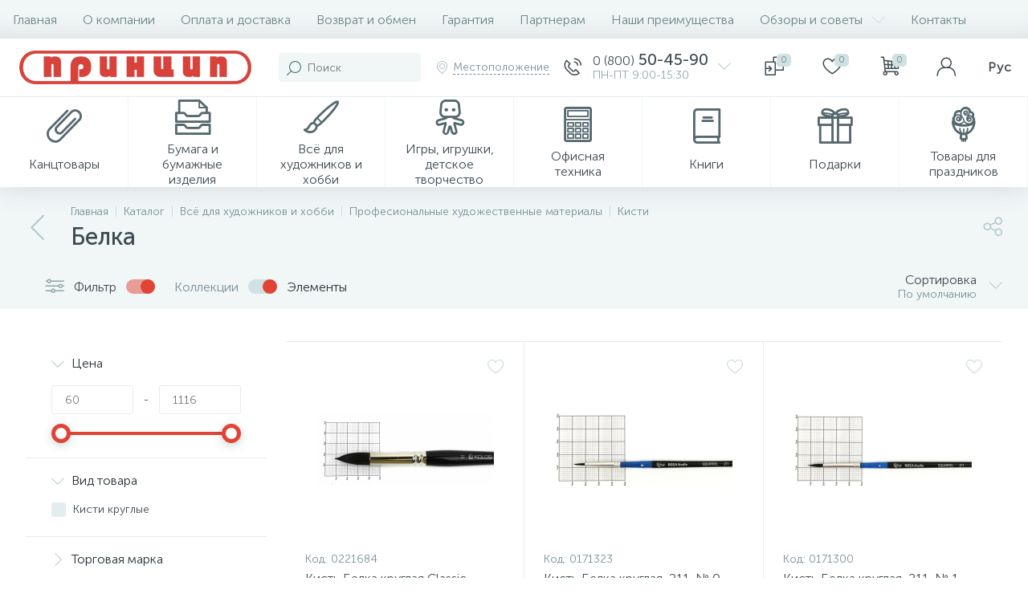

--- FILE ---
content_type: text/html; charset=UTF-8
request_url: https://princip.ua/ru/catalog/vsye-dlya-khudozhnikov-i-khobbi/profesionalnye-khudozhestvennye-materialy/kisti/belka/
body_size: 112147
content:
 <!DOCTYPE html>
<html lang="ru">
	<head>
 <meta http-equiv="X-UA-Compatible" content="IE=edge" />
 <meta name="viewport" content="width=device-width, initial-scale=1, maximum-scale=1, user-scalable=no" /> 
 <link rel="preload" href="/bitrix/templates/enext/fonts/MuseoSansCyrl-300.woff" as="font" type="font/woff" crossorigin />
 <link rel="preload" href="/bitrix/templates/enext/fonts/MuseoSansCyrl-500.woff" as="font" type="font/woff" crossorigin />
 <link rel="preload" href="/bitrix/templates/enext/fonts/MuseoSansCyrl-700.woff" as="font" type="font/woff" crossorigin />
 <meta name="cmsmagazine" content="b24941e25c2a644069f6b0cea2587e86" />
 <title>Белка - Товары Для Творчества | Princip.ua</title>
 <meta http-equiv="Content-Type" content="text/html; charset=UTF-8" />
<meta name="robots" content="index, follow" />
<meta name="keywords" content="художественные материалы, товары для художников, художественные товары, материалы для творчества, материалы для живописи материалы для графики, материалы для рисования, материалы для хобби" />
<meta name="description" content="Белка✅Профессиональные Краски Для Живописи✅Кисти Художественные✅Картины По Номерам✈Быстрая Доставка♥Теплый Сервис♥Закажите прямо сейчас ☎ 097 544 544 1" />
<script type="text/javascript" data-skip-moving="true">(function(w, d, n) {var cl = "bx-core";var ht = d.documentElement;var htc = ht ? ht.className : undefined;if (htc === undefined || htc.indexOf(cl) !== -1){return;}var ua = n.userAgent;if (/(iPad;)|(iPhone;)/i.test(ua)){cl += " bx-ios";}else if (/Windows/i.test(ua)){cl += ' bx-win';}else if (/Macintosh/i.test(ua)){cl += " bx-mac";}else if (/Linux/i.test(ua) && !/Android/i.test(ua)){cl += " bx-linux";}else if (/Android/i.test(ua)){cl += " bx-android";}cl += (/(ipad|iphone|android|mobile|touch)/i.test(ua) ? " bx-touch" : " bx-no-touch");cl += w.devicePixelRatio && w.devicePixelRatio >= 2? " bx-retina": " bx-no-retina";var ieVersion = -1;if (/AppleWebKit/.test(ua)){cl += " bx-chrome";}else if (/Opera/.test(ua)){cl += " bx-opera";}else if (/Firefox/.test(ua)){cl += " bx-firefox";}ht.className = htc ? htc + " " + cl : cl;})(window, document, navigator);</script>




















<link rel='preload' href='/bitrix/templates/enext/fonts/uinext2020min.woff' as='font' type='font/woff' crossorigin />
<link rel='preload' href='/bitrix/templates/enext/fonts/famin.woff' as='font' type='font/woff' crossorigin />
<link rel='preload' href='/bitrix/templates/enext/fonts/ELASTO-FONT.woff' as='font' type='font/woff' crossorigin />
<meta name='theme-color' content='#e14435' />
<meta name='msapplication-navbutton-color' content='#e14435' />
<meta name='apple-mobile-web-app-status-bar-style' content='#e14435' />
<meta property="ya:interaction" content="XML_FORM" />
<meta property="ya:interaction:url" content="https://princip.ua/ru/catalog/vsye-dlya-khudozhnikov-i-khobbi/profesionalnye-khudozhestvennye-materialy/kisti/belka/?mode=xml" />
<meta property='og:title' content='Белка' />
<meta property='og:description' content='Белка✅Профессиональные Краски Для Живописи✅Кисти Художественные✅Картины По Номерам✈Быстрая Доставка♥Теплый Сервис♥Закажите прямо сейчас ☎ 097 544 544 1' />
<meta property='og:url' content='https:///ru/catalog/vsye-dlya-khudozhnikov-i-khobbi/profesionalnye-khudozhestvennye-materialy/kisti/belka/' />
<meta property='og:image' content='https:///upload/iblock/bd4/bd4c1b27eae31cf630d059b7a00bcc22.jpeg' />
<meta property='og:image:width' content='129' />
<meta property='og:image:height' content='134' />
<link rel='image_src' href='https:///upload/iblock/bd4/bd4c1b27eae31cf630d059b7a00bcc22.jpeg' />








<meta name="google-site-verification" content="7hWuFlvYjaUwx5CKgVgC0eQzd6JXVo_7_L1cR4fct1o" />
<meta name="it-rating" content="it-rat-30340b39943317222856e3c964c84771" />
<!-- Meta Pixel Code -->

<noscript><img height="1" width="1" style="display:none"
src="https://www.facebook.com/tr?id=701896079308992&ev=PageView&noscript=1"
/></noscript>
<!-- End Meta Pixel Code -->
<!-- Google Tag Manager -->

<!-- End Google Tag Manager -->
<!-- Global site tag (gtag.js) - Google Ads: 938459293 -->


<meta name="facebook-domain-verification" content="57c5p8icgomil3ay2h803fpee3jzeo" />
</head>
	<body class="slide-menu-option-5 smart-filter-view-left smart-filter-view-left-active" data-img-webp="true" data-js-lazyload="true" data-site-id="s1"><style> .catalog-section-pic{height:-moz-calc(100vw * .1374);height:-webkit-calc(100vw * .1374);height:calc(100vw * .1374);position:relative;background:#6e858a}.slide-menu-option-1-active .catalog-section-pic{height:-moz-calc((100vw - 324px) * .1374);height:-webkit-calc((100vw - 324px) * .1374);height:calc((100vw - 324px) * .1374)}.slide-menu-option-2 .catalog-section-pic{height:-moz-calc((100vw - 72px) * .1374);height:-webkit-calc((100vw - 72px) * .1374);height:calc((100vw - 72px) * .1374)}.page-container .catalog-section-pic,.slide-menu-option-1-active .page-container .catalog-section-pic,.slide-menu-option-2 .page-container .catalog-section-pic{height:-moz-calc(1298px * .1374);height:-webkit-calc(1298px * .1374);height:calc(1298px * .1374)}.catalog-section-pic>a{position:absolute;left:0;right:0;top:0;bottom:0}.catalog-section-pic>a:link,.catalog-section-pic>a:visited{text-decoration:none}.catalog-section-pic img{width:100%;height:100%;object-fit:cover;position:absolute;left:50%;top:50%;-moz-transform:translate(-50%,-50%);-o-transform:translate(-50%,-50%);-webkit-transform:translate(-50%,-50%);transform:translate(-50%,-50%)}.catalog-section-links{display:flex;flex-wrap:nowrap;margin-left:-6px;margin-top:-6px;position:relative;overflow:hidden}.catalog-section-links.active{max-height:unset;flex-wrap:wrap;overflow:visible}.catalog-section-link{margin-left:6px;margin-top:6px;padding:9px 16px 8px;white-space:nowrap;border:2px solid #e3ecef;-moz-border-radius:5px;-webkit-border-radius:5px;-khtml-border-radius:5px;border-radius:5px}.catalog-section-link:link,.catalog-section-link:visited{color:#3d4b52;text-decoration:none}.bx-no-touch .catalog-section-link:hover,.bx-touch .catalog-section-link:active{border-color:#8ea6ab;background:#e3ecef}.bx-no-touch .catalog-section-link.active:hover,.bx-touch .catalog-section-link.active:active,.catalog-section-link.active{border-color:#6639b6;background:rgba(102,57,182,.16)}.catalog-section-link-btn-container{position:absolute;right:0;bottom:0;background:#fff}.catalog-section-links.active .catalog-section-link-btn-container{margin-left:6px;margin-top:6px;position:static}.catalog-section-link-btn-container:before{width:74px;position:absolute;right:100%;top:0;bottom:0;content:"";background:-moz-linear-gradient(left,rgba(241,246,247,0) 0,#fff 86%,#fff 100%);background:-webkit-linear-gradient(left,rgba(241,246,247,0) 0,#fff 86%,#fff 100%);background:linear-gradient(to right,rgba(241,246,247,0) 0,#fff 86%,#fff 100%)}.catalog-section-links.active .catalog-section-link-btn-container:before{content:none}.catalog-section-link-btn{display:flex;align-items:center;margin:0;border-color:#f1f6f7;background:#f1f6f7;cursor:pointer}.bx-no-touch .catalog-section-link-btn:hover,.bx-touch .catalog-section-link-btn:active{border-color:#f1f6f7;background:#f1f6f7}.catalog-section-link-btn>span{padding-right:12px;-webkit-transition:all .15s ease 0s;-moz-transition:all .15s ease 0s;-o-transition:all .15s ease 0s;transition:all .15s ease 0s}.bx-no-touch .catalog-section-link-btn:hover>span,.bx-touch .catalog-section-link-btn:active>span{color:#6639b6}.catalog-section-link-btn>i{font-size:16px;color:#b2c7cb;-webkit-transition:all .15s ease 0s;-moz-transition:all .15s ease 0s;-o-transition:all .15s ease 0s;transition:all .15s ease 0s}.bx-no-touch .catalog-section-link-btn:hover>i,.bx-touch .catalog-section-link-btn:active>i{color:#6639b6}.catalog-section-filter-links{display:flex;flex-wrap:wrap;margin-left:-6px;margin-top:-6px}.catalog-section-links+.catalog-section-filter-links{margin-top:6px}.catalog-section-filter-link{display:flex;align-items:center;justify-content:center;margin-left:6px;margin-top:6px;padding:8px 12px 7px;white-space:nowrap;-moz-border-radius:5px;-webkit-border-radius:5px;-khtml-border-radius:5px;border-radius:5px;background:#f1f6f7;cursor:pointer;-webkit-transition:all .15s ease 0s;-moz-transition:all .15s ease 0s;-o-transition:all .15s ease 0s;transition:all .15s ease 0s}.bx-no-touch .catalog-section-filter-link:hover,.bx-touch .catalog-section-filter-link:active{background:#e3ecef}.catalog-section-filter-link>span{font-size:14px;color:#263238;line-height:17px;-webkit-transition:all .15s ease 0s;-moz-transition:all .15s ease 0s;-o-transition:all .15s ease 0s;transition:all .15s ease 0s}.bx-no-touch .catalog-section-filter-link:hover>span,.bx-touch .catalog-section-filter-link:active>span{text-decoration:line-through}.catalog-section-filter-link>i{margin-left:9px;font-size:12px;color:#b2c7cb;-webkit-transition:all .15s ease 0s;-moz-transition:all .15s ease 0s;-o-transition:all .15s ease 0s;transition:all .15s ease 0s}.bx-no-touch .catalog-section-filter-link:hover>i,.bx-touch .catalog-section-filter-link:active>i{color:#263238}.catalog-section-prev{margin-top:32px}.catalog-section-container .catalog-section-collections{margin-top:32px}.catalog-section-panel-wrapper{width:100%;background:#f1f6f7}.catalog-section-panel.fixed{position:fixed;left:0;right:0;-webkit-box-shadow:0 0 32px rgba(61,75,82,.16);-moz-box-shadow:0 0 32px rgba(61,75,82,.16);box-shadow:0 0 32px rgba(61,75,82,.16);background:#f1f6f7;z-index:203}.slide-menu-option-1-active .catalog-section-panel.fixed{left:324px}.slide-menu-option-2 .catalog-section-panel.fixed{left:72px}.catalog-section-panel-block{width:100%;display:flex;align-items:center;justify-content:space-between}.catalog-section-panel-block-reverse{flex-direction:row-reverse}.catalog-section-panel.fixed .catalog-section-panel-block{width:1176px;margin:0 auto}.container-ws .catalog-section-panel.fixed .catalog-section-panel-block{width:100%;margin:0;padding:0 32px}.catalog-section-filter-toggle{display:flex;align-items:center}.catalog-section-filter{padding:16px 24px;cursor:pointer}.catalog-section-filter-block{display:flex;align-items:center;justify-content:center}.catalog-section-filter-block>i,.catalog-section-filter-block>span:not(.catalog-section-filter-count){-webkit-transition:all .15s ease 0s;-moz-transition:all .15s ease 0s;-o-transition:all .15s ease 0s;transition:all .15s ease 0s}.catalog-section-filter-block>i{margin-right:12px;font-size:24px;color:#8ea6ab}.bx-no-touch .catalog-section-filter:hover .catalog-section-filter-block>i,.bx-no-touch .catalog-section-filter:hover .catalog-section-filter-block>span:not(.catalog-section-filter-count),.bx-touch .catalog-section-filter:active .catalog-section-filter-block>i,.bx-touch .catalog-section-filter:active .catalog-section-filter-block>span:not(.catalog-section-filter-count){color:#6639b6}.catalog-section-filter-count{margin-left:6px;padding:2px 5px 1px;font-size:11px;color:#fff;line-height:13px;-moz-border-radius:3px;-webkit-border-radius:3px;-khtml-border-radius:3px;border-radius:3px;background:#6639b6}.catalog-section-filter-toggle{display:flex;align-items:center;justify-content:center}.catalog-section-filter-toggle>input{display:none}.catalog-section-filter-toggle>label{width:36px;max-width:36px;height:18px;display:block;margin:0;position:relative;-moz-border-radius:9px;-webkit-border-radius:9px;-khtml-border-radius:9px;border-radius:9px;background:#d0e0e3;cursor:pointer;-webkit-transition:all .3s ease 0s;-moz-transition:all .3s ease 0s;-o-transition:all .3s ease 0s;transition:all .3s ease 0s}.catalog-section-filter-toggle>input:checked+label{background:rgba(102,57,182,.5)}.catalog-section-filter-toggle>label:after{width:18px;height:18px;position:absolute;left:0;top:0;content:"";-moz-border-radius:9px;-webkit-border-radius:9px;-khtml-border-radius:9px;border-radius:9px;background:#78909c;-webkit-transition:all .3s ease 0s;-moz-transition:all .3s ease 0s;-o-transition:all .3s ease 0s;transition:all .3s ease 0s}.catalog-section-filter-toggle>input:checked+label:after{left:-moz-calc(100% - 18px);left:-webkit-calc(100% - 18px);left:calc(100% - 18px);background:#6639b6}.catalog-section-filter-container+.catalog-section-toggle{margin-left:24px}.catalog-section-toggle{display:flex;align-items:center;justify-content:center}.catalog-section-toggle>input{display:none}.catalog-section-toggle>input:checked+span+label+span,.catalog-section-toggle>span{color:#78909c}.catalog-section-toggle>label{width:36px;max-width:36px;height:18px;display:block;margin:0 12px;position:relative;-moz-border-radius:9px;-webkit-border-radius:9px;-khtml-border-radius:9px;border-radius:9px;background:#d0e0e3;cursor:pointer}.catalog-section-toggle>label:after{width:18px;height:18px;position:absolute;right:0;top:0;content:"";-moz-border-radius:9px;-webkit-border-radius:9px;-khtml-border-radius:9px;border-radius:9px;background:#6639b6;-webkit-transition:all .3s ease 0s;-moz-transition:all .3s ease 0s;-o-transition:all .3s ease 0s;transition:all .3s ease 0s}.catalog-section-toggle>input:checked+span+label:after{right:-moz-calc(100% - 18px);right:-webkit-calc(100% - 18px);right:calc(100% - 18px)}.catalog-section-toggle>input:checked+span,.catalog-section-toggle>span+label+span{color:#263238}.catalog-section-sort{padding:10px 0 10px 24px;position:relative;cursor:pointer}.catalog-section-sort-block{display:table}.catalog-section-sort-arrow,.catalog-section-sort-text{display:table-cell;vertical-align:middle}.catalog-section-sort-text{padding-right:16px;text-align:right;-webkit-transition:all .15s ease 0s;-moz-transition:all .15s ease 0s;-o-transition:all .15s ease 0s;transition:all .15s ease 0s}.bx-no-touch .catalog-section-sort:hover .catalog-section-sort-text,.bx-touch .catalog-section-sort:active .catalog-section-sort-text{color:#6639b6}.catalog-section-sort-text>span{display:block;font-size:14px;color:#78909c;line-height:17px;-webkit-transition:all .15s ease 0s;-moz-transition:all .15s ease 0s;-o-transition:all .15s ease 0s;transition:all .15s ease 0s}.bx-no-touch .catalog-section-sort:hover .catalog-section-sort-text>span,.bx-touch .catalog-section-sort:active .catalog-section-sort-text>span{color:#6639b6}.catalog-section-sort-arrow i{font-size:16px;color:#b2c7cb;-webkit-transition:all .15s ease 0s;-moz-transition:all .15s ease 0s;-o-transition:all .15s ease 0s;transition:all .15s ease 0s}.bx-no-touch .catalog-section-sort:hover .catalog-section-sort-arrow i,.bx-touch .catalog-section-sort:active .catalog-section-sort-arrow i{color:#6639b6}.catalog-section-gifts{margin-top:64px}@media(max-width:991px){.catalog-section-container{margin-top:-32px}.catalog-section-pic,.page-container .catalog-section-pic,.slide-menu-option-1-active .catalog-section-pic,.slide-menu-option-1-active .page-container .catalog-section-pic,.slide-menu-option-2 .catalog-section-pic,.slide-menu-option-2 .page-container .catalog-section-pic{height:-moz-calc(100vw * .1374);height:-webkit-calc(100vw * .1374);height:calc(100vw * .1374)}.catalog-section-links{max-height:92px;flex-wrap:wrap;margin-top:12px}.catalog-section-filter-links{margin-top:12px}.catalog-section-filter-links+.catalog-section-prev,.catalog-section-links+.catalog-section-prev{margin-top:18px}.catalog-section-container .catalog-section-collections{margin:0}.catalog-section-filter-links+.catalog-section-collections,.catalog-section-links+.catalog-section-collections{margin-top:18px}.catalog-section-prev+.catalog-section-collections{margin-top:32px}.catalog-section-toggle-wrapper{background:#f1f6f7}.catalog-section-panel{margin:0 -18px}.catalog-section-panel.fixed{margin:0;left:0}.slide-menu-option-1-active .catalog-section-panel.fixed,.slide-menu-option-2 .catalog-section-panel.fixed{left:0}.catalog-section-panel-block{display:table}.catalog-section-panel.fixed .catalog-section-panel-block{width:100%}.container-ws .catalog-section-panel.fixed .catalog-section-panel-block{padding:0}.catalog-section-filter-toggle,.catalog-section-sort-container{width:50%;display:table-cell;vertical-align:middle}.catalog-section-filter{padding:15px 0}.catalog-section-filter-block>i{margin-right:8px}.catalog-section-toggle{margin:0 18px}.catalog-section-sort{padding:15px 0}.catalog-section-sort-block{margin:0 auto}.catalog-section-sort-text{padding-right:10px}.catalog-section-gifts{margin-top:32px}}@media(min-width:992px){.catalog-section-container>div:first-child{margin-top:0}.catalog-section-container>.catalog-section-filter-links:first-child,.catalog-section-container>.catalog-section-links:first-child{margin-top:-6px}}@media(min-width:992px) and (max-width:1042px){.slide-menu-option-1-active .catalog-section-pic{height:-moz-calc(100vw * .1374);height:-webkit-calc(100vw * .1374);height:calc(100vw * .1374)}.slide-menu-option-2 .catalog-section-pic{height:-moz-calc(100vw * .1374);height:-webkit-calc(100vw * .1374);height:calc(100vw * .1374)}.page-container .catalog-section-pic,.slide-menu-option-1-active .page-container .catalog-section-pic,.slide-menu-option-2 .page-container .catalog-section-pic{height:-moz-calc(992px * .1374);height:-webkit-calc(992px * .1374);height:calc(992px * .1374)}.slide-menu-option-1-active .catalog-section-panel.fixed{left:0}.slide-menu-option-2 .catalog-section-panel.fixed{left:0}.catalog-section-panel.fixed .catalog-section-panel-block{width:946px}}@media(min-width:1043px) and (max-width:1271px){.slide-menu-option-1-active .catalog-section-pic{height:-moz-calc(100vw * .1374);height:-webkit-calc(100vw * .1374);height:calc(100vw * .1374)}.page-container .catalog-section-pic,.slide-menu-option-1-active .page-container .catalog-section-pic,.slide-menu-option-2 .page-container .catalog-section-pic{height:-moz-calc(992px * .1374);height:-webkit-calc(992px * .1374);height:calc(992px * .1374)}.slide-menu-option-1-active .catalog-section-panel.fixed{left:0}.catalog-section-panel.fixed .catalog-section-panel-block{width:946px}}@media(min-width:1272px){.smart-filter-view-left-active .catalog-section-container{width:-moz-calc(100% - 300px - 24px);width:-webkit-calc(100% - 300px - 24px);width:calc(100% - 300px - 24px);float:right}.catalog-section-filter-container.is-filter-left{display:flex;align-items:center}.catalog-section-filter-container.is-filter-left .catalog-section-filter{padding-right:12px;cursor:default}.catalog-section-filter-container.is-filter-left .catalog-section-filter-block>i,.catalog-section-filter-container.is-filter-left .catalog-section-filter-block>span:not(.catalog-section-filter-count){-webkit-transition:none;-moz-transition:none;-o-transition:none;transition:none}.bx-no-touch .catalog-section-filter-container.is-filter-left .catalog-section-filter:hover .catalog-section-filter-block>i,.bx-touch .catalog-section-filter-container.is-filter-left .catalog-section-filter:active .catalog-section-filter-block>i{color:#8ea6ab}.bx-no-touch .catalog-section-filter-container.is-filter-left .catalog-section-filter:hover .catalog-section-filter-block>span:not(.catalog-section-filter-count),.bx-touch .catalog-section-filter-container.is-filter-left .catalog-section-filter:active .catalog-section-filter-block>span:not(.catalog-section-filter-count){color:#3d4b52}.smart-filter-view-left-active .catalog-section-gifts{width:-moz-calc(100% - 300px - 24px);width:-webkit-calc(100% - 300px - 24px);width:calc(100% - 300px - 24px);float:right}}@media(min-width:1272px) and (max-width:1545px){.slide-menu-option-1-active .catalog-section-pic{height:-moz-calc(100vw * .1374);height:-webkit-calc(100vw * .1374);height:calc(100vw * .1374)}.slide-menu-option-1-active .catalog-section-panel.fixed{left:0}}.bx-filter{width:400px;height:100%;padding-bottom:72px;position:fixed;right:-400px;top:0;background:#fff;z-index:1100;-webkit-transition:right .3s ease 0s;-moz-transition:right .3s ease 0s;-o-transition:right .3s ease 0s;transition:right .3s ease 0s}.bx-filter.active{right:0}.bx-filter .bx-filter-title-container{height:72px;display:flex;align-items:center;padding:0 72px 0 24px;position:relative;background:#f1f6f7}.bx-filter .bx-filter-title-container>i{padding-right:18px;font-size:32px;color:#d0e0e3}.bx-filter .bx-filter-title{font-family:"Museo Sans Cyrl 500",sans-serif;font-size:20px;color:#263238;line-height:24px}.bx-filter .bx-filter-close{width:72px;height:100%;display:flex;flex-direction:column;align-items:center;justify-content:center;position:absolute;right:0;cursor:pointer}.bx-filter .bx-filter-close>i{font-size:24px;color:#b2c7cb;-webkit-transition:all .15s ease 0s;-moz-transition:all .15s ease 0s;-o-transition:all .15s ease 0s;transition:all .15s ease 0s}.bx-no-touch .bx-filter .bx-filter-close:hover>i,.bx-touch .bx-filter .bx-filter-close:active>i{color:#6639b6}.bx-filter .bx-filter-inner{height:-moz-calc(100% - 72px);height:-webkit-calc(100% - 72px);height:calc(100% - 72px)}.bx-filter .bx-filter-parameters-box{padding:18px 32px;position:relative;border-top:1px solid #e3ecef}.bx-filter .bx-filter-parameters-box:first-child{border:none}.bx-filter .bx-filter-button-box{width:400px;padding:15px 32px;position:fixed;right:-400px;bottom:0;-webkit-box-shadow:0 0 32px rgba(61,75,82,.16);-moz-box-shadow:0 0 32px rgba(61,75,82,.16);box-shadow:0 0 32px rgba(61,75,82,.16);background:#f1f6f7;z-index:1100;-webkit-transition:right .3s ease 0s;-moz-transition:right .3s ease 0s;-o-transition:right .3s ease 0s;transition:right .3s ease 0s}.bx-filter.active .bx-filter-button-box{right:0}.bx-filter .bx-filter-button-box button{float:left}.bx-filter .bx-filter-button-box button+button{margin-left:6px}.bx-filter .bx-filter-button-box button[name=del_filter]>i{display:none}.bx-filter-count{display:inline-block;margin-left:6px;padding:2px 4px 1px 5px;font-size:11px;color:#fff;line-height:13px;-moz-border-radius:3px;-webkit-border-radius:3px;-khtml-border-radius:3px;border-radius:3px;background:#546e7a;-webkit-transition:all .15s ease 0s;-moz-transition:all .15s ease 0s;-o-transition:all .15s ease 0s;transition:all .15s ease 0s}.bx-filter .bx-filter-parameters-box-title{position:relative;cursor:pointer}.bx-filter .bx-filter-parameters-box-title i,.bx-filter .bx-filter-parameters-box-title span{-webkit-transition:all .15s ease 0s;-moz-transition:all .15s ease 0s;-o-transition:all .15s ease 0s;transition:all .15s ease 0s}.bx-filter .bx-filter-parameters-box-title i{position:absolute;left:0;top:50%;font-size:16px;color:#b2c7cb;-webkit-transform:translateY(-50%);-moz-transform:translateY(-50%);-ms-transform:translateY(-50%);-o-transform:translateY(-50%);transform:translateY(-50%)}.bx-filter .bx-filter-parameters-box:not(.bx-active) .bx-filter-parameters-box-title i{-webkit-transform:translateY(-50%) rotate(-90deg);-moz-transform:translateY(-50%) rotate(-90deg);-ms-transform:translateY(-50%) rotate(-90deg);-o-transform:translateY(-50%) rotate(-90deg);transform:translateY(-50%) rotate(-90deg)}.bx-filter .bx-filter-parameters-box-title span{display:inline-block;padding-left:25px;color:#263238}.bx-no-touch .bx-filter .bx-filter-parameters-box-title:hover i,.bx-no-touch .bx-filter .bx-filter-parameters-box-title:hover span,.bx-touch .bx-filter .bx-filter-parameters-box-title:active i,.bx-touch .bx-filter .bx-filter-parameters-box-title:active span{color:#6639b6}.bx-filter .bx-filter-parameters-box-hint{position:absolute;right:32px;top:18px;font-size:18px;color:#d0e0e3;-webkit-transition:all .15s ease 0s;-moz-transition:all .15s ease 0s;-o-transition:all .15s ease 0s;transition:all .15s ease 0s;cursor:pointer}.bx-no-touch .bx-filter .bx-filter-parameters-box-hint:active,.bx-no-touch .bx-filter .bx-filter-parameters-box-hint:hover{color:#6639b6}.bx-filter .bx-filter-block{display:none;margin-top:18px}.bx-filter .bx-filter-parameters-box.bx-active .bx-filter-block{display:block}.bx-filter .bx-filter-button-box .bx-filter-block{display:table;margin:0}.bx-filter .bx-filter-parameters-box-block-container{width:100%;display:table}.bx-filter .bx-filter-parameters-box-block{display:table-cell;vertical-align:middle}.bx-filter .bx-filter-separate{width:1px;padding:0 13px;font-size:14px;color:#3d4b52;line-height:36px}.bx-filter .bx-filter-input-container input{width:100%;height:36px;margin:0;padding:0 16px;font-family:"Museo Sans Cyrl 300",sans-serif;font-size:14px;color:#3d4b52;line-height:17px;border:1px solid #e3ecef;-moz-border-radius:3px;-webkit-border-radius:3px;-khtml-border-radius:3px;border-radius:3px;-webkit-appearance:none;background:#fff;outline:0}.bx-filter .bx-ui-slider-track-container{padding:22px 12px 10px}.bx-filter .bx-ui-slider-track{height:4px;position:relative;-moz-border-radius:2px;-webkit-border-radius:2px;-khtml-border-radius:2px;border-radius:2px;background:#e3ecef}.bx-filter .bx-ui-slider-pricebar-v,.bx-filter .bx-ui-slider-pricebar-vd,.bx-filter .bx-ui-slider-pricebar-vn,.bx-filter .bx-ui-slider-range{position:absolute;top:0;bottom:0;-moz-border-radius:2px;-webkit-border-radius:2px;-khtml-border-radius:2px;border-radius:2px}.bx-filter .bx-ui-slider-pricebar-vd{z-index:60;background:rgba(102,57,182,.5)}.bx-filter .bx-ui-slider-pricebar-vn{z-index:70;background:#78909c}.bx-filter .bx-ui-slider-pricebar-v{z-index:80;background:#6639b6}.bx-filter .bx-ui-slider-range{z-index:90}.bx-filter .bx-ui-slider-handle{width:24px;height:24px;position:absolute;top:-10px;border:5px solid #6639b6;-moz-border-radius:12px;-webkit-border-radius:12px;-khtml-border-radius:12px;border-radius:12px;-webkit-box-shadow:0 3px 12px rgba(61,75,82,.24);-moz-box-shadow:0 3px 12px rgba(61,75,82,.24);box-shadow:0 3px 12px rgba(61,75,82,.24);background:#fff}.bx-filter .bx-ui-slider-handle.left{left:0;margin-left:-12px}.bx-filter .bx-ui-slider-handle.right{right:0;margin-right:-12px}.bx-no-touch .bx-filter .bx-ui-slider-handle:hover{-webkit-cursor:grab;-ms-cursor:grab;-o-cursor:grab;cursor:grab}.bx-filter .bx-ui-slider-handle:active{-webkit-cursor:grabbing;-ms-cursor:grabbing;-o-cursor:grabbing;cursor:grabbing}.bx-filter .bx-filter-param-label{min-height:auto;display:table;margin-bottom:6px;padding:0;font-weight:300;cursor:pointer}.bx-filter .bx-filter-param-btn-inline .bx-filter-param-label{float:left;margin-left:6px}.bx-filter .bx-filter-param-label.disabled{cursor:default}.bx-filter .bx-filter-input-checkbox,.bx-filter .bx-filter-input-radio{max-height:120px;overflow:hidden}.bx-filter .bx-filter-input-checkbox .bx-filter-param-check-container,.bx-filter .bx-filter-input-radio .bx-filter-param-check-container,.bx-filter .bx-filter-param-text{display:table-cell;vertical-align:middle}.bx-filter .bx-filter-input-checkbox .bx-filter-param-check,.bx-filter .bx-filter-input-radio .bx-filter-param-check{width:18px;height:18px;display:flex;flex-direction:column;align-items:center;justify-content:center;-moz-border-radius:3px;-webkit-border-radius:3px;-khtml-border-radius:3px;border-radius:3px;-webkit-transition:all .15s ease 0s;-moz-transition:all .15s ease 0s;-o-transition:all .15s ease 0s;transition:all .15s ease 0s;background:#e3ecef}.bx-filter .bx-filter-input-radio .bx-filter-param-check{-moz-border-radius:9px;-webkit-border-radius:9px;-khtml-border-radius:9px;border-radius:9px}.bx-no-touch .bx-filter .bx-filter-input-checkbox .bx-filter-param-label:not(.disabled):hover .bx-filter-param-check,.bx-no-touch .bx-filter .bx-filter-input-radio .bx-filter-param-label:not(.disabled):hover .bx-filter-param-check,.bx-touch .bx-filter .bx-filter-input-checkbox .bx-filter-param-label:not(.disabled):active .bx-filter-param-check,.bx-touch .bx-filter .bx-filter-input-radio .bx-filter-param-label:not(.disabled):active .bx-filter-param-check{background:#78909c}.bx-filter .bx-filter-input-checkbox input[type=checkbox]:checked+.bx-filter-param-check-container .bx-filter-param-check,.bx-filter .bx-filter-input-radio input[type=radio]:checked+.bx-filter-param-check-container .bx-filter-param-check{background:#6639b6}.bx-filter .bx-filter-input-checkbox .bx-filter-param-check i,.bx-filter .bx-filter-input-radio .bx-filter-param-check i{display:none;font-size:12px;color:#fff}.bx-filter .bx-filter-input-checkbox input[type=checkbox]:checked+.bx-filter-param-check-container .bx-filter-param-check i,.bx-filter .bx-filter-input-radio input[type=radio]:checked+.bx-filter-param-check-container .bx-filter-param-check i{display:inline-block}.bx-filter .bx-filter-param-text{padding-left:9px;font-size:14px;color:#3d4b52;line-height:17px}.bx-filter .bx-filter-param-label.disabled .bx-filter-param-text{color:#b2c7cb}.bx-filter .bx-filter-param-text>span{margin-left:6px;padding:2px 5px 1px;font-size:11px;color:#546e7a;line-height:13px;-moz-border-radius:3px;-webkit-border-radius:3px;-khtml-border-radius:3px;border-radius:3px;background:#e3ecef}.bx-filter .bx-filter-param-label.disabled .bx-filter-param-text>span{color:#d0e0e3;background:#f1f6f7}.bx-filter .bx-filter-select-container{border:1px solid #e3ecef;-moz-border-radius:3px;-webkit-border-radius:3px;-khtml-border-radius:3px;border-radius:3px;background:#fff}.bx-filter .bx-filter-select-block{padding:10px 46px 9px 16px;position:relative;cursor:pointer}.bx-filter .bx-filter-select-text{overflow:hidden;font-size:14px;color:#3d4b52;line-height:17px;white-space:nowrap;text-overflow:ellipsis;-ms-text-overflow:ellipsis}.bx-filter .bx-filter-select-text.fix .bx-filter-btn-color-icon-container{display:inline-block;vertical-align:middle;margin-right:-3px}.bx-filter .bx-filter-select-text.fix .bx-filter-param-text{display:inline}.bx-filter .bx-filter-select-arrow{width:30px;height:100%;display:flex;flex-direction:column;align-items:center;justify-content:center;position:absolute;top:0;right:0}.bx-filter .bx-filter-select-arrow i{font-size:16px;color:#b2c7cb}.popup-window.bx-filter-popup-window{padding:0;left:-1px!important;right:-1px;top:36px!important;border:none;-moz-border-radius:3px;-webkit-border-radius:3px;-khtml-border-radius:3px;border-radius:3px;-webkit-box-shadow:0 9px 24px rgba(61,75,82,.24);-moz-box-shadow:0 9px 24px rgba(61,75,82,.24);box-shadow:0 9px 24px rgba(61,75,82,.24);z-index:202!important}.popup-window.bx-filter-popup-window .popup-window-content{background:0 0}.bx-filter-select-popup ul{margin:0;padding:0;list-style:none}.bx-filter-select-popup ul li .bx-filter-param-label{display:block;margin:0;padding:8px 12px;font-size:14px;color:#263238;line-height:17px}.bx-filter-select-popup.fix ul li .bx-filter-param-label{width:100%;display:table}.bx-filter-select-popup ul li:first-child .bx-filter-param-label{-moz-border-radius:3px 3px 0 0;-webkit-border-radius:3px 3px 0 0;-khtml-border-radius:3px 3px 0 0;border-radius:3px 3px 0 0}.bx-filter-select-popup ul li:last-child .bx-filter-param-label{-moz-border-radius:0 0 3px 3px;-webkit-border-radius:0 0 3px 3px;-khtml-border-radius:0 0 3px 3px;border-radius:0 0 3px 3px}.bx-no-touch .bx-filter-select-popup ul li .bx-filter-param-label:not(.disabled):hover,.bx-touch .bx-filter-select-popup ul li .bx-filter-param-label:not(.disabled):active{background:#f1f6f7}.bx-filter-select-popup ul li .bx-filter-param-label.disabled{color:#b2c7cb}.bx-filter-select-popup.fix ul li .bx-filter-btn-color-icon-container{width:36px;display:table-cell;vertical-align:middle}.bx-filter-select-popup.fix ul li .bx-filter-param-label.disabled .bx-filter-param-text{color:#b2c7cb}.bx-filter .bx-filter-param-btn-inline{float:left;margin-left:-6px}.bx-filter .bx-filter-param-btn-inline .bx-filter-param-btn{display:block}.bx-filter .bx-filter-param-btn-block{max-height:120px;overflow:hidden}.bx-filter .bx-filter-param-btn-block .bx-filter-param-btn{display:table-cell;vertical-align:middle}.bx-filter .bx-filter-btn-color-icon-container{display:block}.bx-filter .bx-filter-btn-color-icon{width:36px;height:36px;display:block;position:relative;overflow:hidden;-moz-border-radius:5px;-webkit-border-radius:5px;-khtml-border-radius:5px;border-radius:5px;background-position:center;background-repeat:no-repeat;background-size:cover;-webkit-transition:all .15s ease 0s;-moz-transition:all .15s ease 0s;-o-transition:all .15s ease 0s;transition:all .15s ease 0s}.bx-filter .bx-filter-param-label.disabled .bx-filter-btn-color-icon{background:#f1f6f7!important}.bx-filter .bx-filter-btn-color-icon:after,.bx-filter .bx-filter-btn-color-icon:before{position:absolute;left:0;top:0;right:0;bottom:0;-moz-border-radius:5px;-webkit-border-radius:5px;-khtml-border-radius:5px;border-radius:5px}.bx-filter .bx-filter-btn-color-icon:before{content:none;border:4px solid transparent}.bx-filter .bx-filter-param-label:not(.disabled).bx-active .bx-filter-btn-color-icon:before,.bx-no-touch .bx-filter .bx-filter-param-label:not(.disabled):hover .bx-filter-btn-color-icon:before,.bx-touch .bx-filter .bx-filter-param-label:not(.disabled):active .bx-filter-btn-color-icon:before{content:"";border-color:#fff}.bx-filter .bx-filter-btn-color-icon:after{content:"";border:2px solid #e3ecef}.bx-no-touch .bx-filter .bx-filter-param-label:not(.disabled):hover .bx-filter-btn-color-icon:after,.bx-touch .bx-filter .bx-filter-param-label:not(.disabled):active .bx-filter-btn-color-icon:after{border-color:#78909c}.bx-filter .bx-filter-param-label:not(.disabled).bx-active .bx-filter-btn-color-icon:after{border-color:#6639b6}.bx-filter .bx-filter-calendar-container{margin-bottom:6px;position:relative}.bx-filter .bx-filter-calendar-container input{padding-right:47px}.bx-filter .bx-filter-calendar-container .calendar-icon{margin:0;position:absolute;right:12px;top:8px}@media(max-width:991px){.bx-filter{-webkit-transition:width .3s ease 0s,right .3s ease 0s;-moz-transition:width .3s ease 0s,right .3s ease 0s;-o-transition:width .3s ease 0s,right .3s ease 0s;transition:width .3s ease 0s,right .3s ease 0s}.bx-filter.active{width:100%}.bx-filter .bx-filter-button-box{-webkit-transition:width .3s ease 0s,right .3s ease 0s;-moz-transition:width .3s ease 0s,right .3s ease 0s;-o-transition:width .3s ease 0s,right .3s ease 0s;transition:width .3s ease 0s,right .3s ease 0s}.bx-filter.active .bx-filter-button-box{width:100%}.bx-panel-tooltip{width:auto!important;left:32px!important;right:32px}}@media(min-width:992px) and (max-width:1271px){.bx-panel-tooltip{width:354px!important;left:unset!important;right:32px}}@media(min-width:1272px){.smart-filter-view-left-active .bx-filter{width:300px;height:unset;float:left;margin-right:24px;padding:0;position:static;background:0 0;z-index:unset;-webkit-transition:none;-moz-transition:none;-o-transition:none;transition:none}.smart-filter-view-left-active .bx-filter .bx-filter-title-container{display:none}.smart-filter-view-left-active .bx-filter .bx-filter-inner{height:unset}.smart-filter-view-left-active .bx-filter .bx-filter-button-box{width:300px;position:static;right:unset;-webkit-box-shadow:none;-moz-box-shadow:none;box-shadow:none;background:#fff;z-index:unset;-webkit-transition:none;-moz-transition:none;-o-transition:none;transition:none}.smart-filter-view-left-active .bx-filter .bx-filter-button-box.fixed{width:unset;position:fixed;-webkit-box-shadow:0 0 32px rgba(61,75,82,.16);-moz-box-shadow:0 0 32px rgba(61,75,82,.16);box-shadow:0 0 32px rgba(61,75,82,.16);background:#f1f6f7;z-index:200}.smart-filter-view-left-active .bx-filter .bx-filter-button-box button[name=del_filter]{width:45px}.smart-filter-view-left-active .bx-filter .bx-filter-button-box button[name=del_filter]>i{color:#b2c7cb;display:block;padding-right:0}.bx-no-touch .smart-filter-view-left-active .bx-filter .bx-filter-button-box button[name=del_filter]:hover>i,.bx-touch .smart-filter-view-left-active .bx-filter .bx-filter-button-box button[name=del_filter]:active>i{color:#fff}.smart-filter-view-left-active .bx-filter .bx-filter-button-box button[name=del_filter]>span{display:none}body:not(.smart-filter-view-left-active) .bx-panel-tooltip{width:354px!important;left:unset!important;right:32px}}.catalog-section-filter-links+.catalog-section-list,.catalog-section-links+.catalog-section-list{margin-top:32px}.container-ws .catalog-sections{display:flex;flex-wrap:wrap}.container-ws .catalog-sections [class*=col-]{width:12.5%}.catalog-section-item{width:100%;display:flex;flex-direction:column;margin-bottom:24px;padding:18px 18px 13px;position:relative;border:1px solid #e8edef;-moz-border-radius:4px;-webkit-border-radius:4px;-khtml-border-radius:4px;border-radius:4px;background:#fff}.catalog-section-item:link,.catalog-section-item:visited{text-decoration:none;-webkit-transition:all .15s ease 0s;-moz-transition:all .15s ease 0s;-o-transition:all .15s ease 0s;transition:all .15s ease 0s}.container-ws .catalog-section-item{margin:0;border-left:none;border-right:1px solid #e8edef;border-top:none;border-bottom:1px solid #e8edef;-moz-border-radius:0;-webkit-border-radius:0;-khtml-border-radius:0;border-radius:0}.bx-no-touch .catalog-section-item:hover,.bx-touch .catalog-section-item:active{-webkit-box-shadow:0 0 36px rgba(61,75,82,.16);-moz-box-shadow:0 0 36px rgba(61,75,82,.16);box-shadow:0 0 36px rgba(61,75,82,.16);z-index:202}.catalog-section-item__count{position:absolute;right:11px;top:11px;padding:0 5px;font-size:11px;color:#8ea6ab;line-height:16px;-moz-border-radius:3px;-webkit-border-radius:3px;-khtml-border-radius:3px;border-radius:3px;background:#e3ecef;z-index:200;-webkit-transition:all .15s ease 0s;-moz-transition:all .15s ease 0s;-o-transition:all .15s ease 0s;transition:all .15s ease 0s}.bx-no-touch .catalog-section-item:hover .catalog-section-item__count,.bx-touch .catalog-section-item:active .catalog-section-item__count{color:#fff;background:#6e858a}.catalog-section-item__graph{width:100%;height:134px;display:flex;flex-direction:column;align-items:center;justify-content:center}.catalog-section-item__graph>i{font-size:90px;color:#55686e}.catalog-section-item__graph>img{width:auto;height:auto;max-width:134px;max-height:134px}.catalog-section-item__title{height:38px;margin:8px -8px 0;overflow:hidden;color:#3d4b52;text-align:center;-webkit-transition:all .15s ease 0s;-moz-transition:all .15s ease 0s;-o-transition:all .15s ease 0s;transition:all .15s ease 0s}.bx-no-touch .catalog-section-item:hover .catalog-section-item__title,.bx-touch .catalog-section-item:active .catalog-section-item__title{color:#6639b6}@media(max-width:991px){.catalog-section-list{margin-top:-32px}.catalog-section-container .catalog-section-list{margin:0}.catalog-section-filter-links+.catalog-section-list,.catalog-section-links+.catalog-section-list{margin-top:18px}.container-ws .catalog-sections{display:block}.catalog-sections [class*=col-]{padding:0}.container-ws .catalog-sections [class*=col-]{width:100%;padding:0}.catalog-section-item,.container-ws .catalog-section-item{flex-direction:row;margin:0;padding:12px 18px;border:none;border-bottom:1px solid #e8edef;-moz-border-radius:0;-webkit-border-radius:0;-khtml-border-radius:0;border-radius:0;-webkit-transition:none;-moz-transition:none;-o-transition:none;transition:none}.bx-no-touch .catalog-section-item:hover,.bx-touch .catalog-section-item:active{-webkit-box-shadow:none;-moz-box-shadow:none;box-shadow:none}.catalog-section-item__count{right:12px}.catalog-section-item__graph{width:50px;min-width:50px;height:50px;margin-right:12px}.catalog-section-item__graph>i{font-size:36px}.catalog-section-item__graph>img{max-width:36px;max-height:36px}.catalog-section-item__title{width:100%;height:auto;align-self:center;margin:0;overflow:visible;text-align:left}}@media(min-width:992px){.container-ws .catalog-sections [class*=col-]:nth-child(1) .catalog-section-item,.container-ws .catalog-sections [class*=col-]:nth-child(2) .catalog-section-item,.container-ws .catalog-sections [class*=col-]:nth-child(3) .catalog-section-item,.container-ws .catalog-sections [class*=col-]:nth-child(4) .catalog-section-item,.container-ws .catalog-sections [class*=col-]:nth-child(5) .catalog-section-item{border-top:1px solid #e8edef}}@media(min-width:992px) and (max-width:1271px){.catalog-section-item__graph{height:94px}.catalog-section-item__graph>i{font-size:72px}.catalog-section-item__graph>img{max-width:94px;max-height:94px}}@media(min-width:992px) and (max-width:1103px){.container-ws .catalog-sections [class*=col-]{width:20%}.container-ws .catalog-sections [class*=col-]:nth-child(5n+5) .catalog-section-item{border-right:none}}@media(min-width:1104px) and (max-width:1271px){.container-ws .catalog-sections [class*=col-]{width:16.66666667%}.container-ws .catalog-sections [class*=col-]:nth-child(6) .catalog-section-item{border-top:1px solid #e8edef}.container-ws .catalog-sections [class*=col-]:nth-child(6n+6) .catalog-section-item{border-right:none}}@media(min-width:1272px){.smart-filter-view-left-active .container .catalog-sections [class*=col-]{width:25%}}@media(min-width:1272px) and (max-width:1379px){.container-ws .catalog-sections [class*=col-]{width:16.66666667%}.smart-filter-view-left-active .container-ws .catalog-sections [class*=col-]{width:25%}body:not(.smart-filter-view-left-active) .container-ws .catalog-sections [class*=col-]:nth-child(6) .catalog-section-item{border-top:1px solid #e8edef}body:not(.smart-filter-view-left-active) .container-ws .catalog-sections [class*=col-]:nth-child(6n+6) .catalog-section-item{border-right:none}.smart-filter-view-left-active .container-ws .catalog-sections [class*=col-]:nth-child(5) .catalog-section-item{border-top:none}.smart-filter-view-left-active .container-ws .catalog-sections [class*=col-]:nth-child(4n+4) .catalog-section-item{border-right:none}}@media(min-width:1380px) and (max-width:1545px){.container-ws .catalog-sections [class*=col-]{width:14.28571429%}.smart-filter-view-left-active .container-ws .catalog-sections [class*=col-]{width:25%}body:not(.smart-filter-view-left-active) .container-ws .catalog-sections [class*=col-]:nth-child(6) .catalog-section-item,body:not(.smart-filter-view-left-active) .container-ws .catalog-sections [class*=col-]:nth-child(7) .catalog-section-item{border-top:1px solid #e8edef}body:not(.smart-filter-view-left-active) .container-ws .catalog-sections [class*=col-]:nth-child(7n+7) .catalog-section-item{border-right:none}.smart-filter-view-left-active .container-ws .catalog-sections [class*=col-]:nth-child(5) .catalog-section-item{border-top:none}.smart-filter-view-left-active .container-ws .catalog-sections [class*=col-]:nth-child(4n+4) .catalog-section-item{border-right:none}}@media(min-width:1546px) and (max-width:1701px){.container-ws .catalog-sections [class*=col-]{width:14.28571429%}body:not(.slide-menu-option-1-active).smart-filter-view-left-active .container-ws .catalog-sections [class*=col-],body:not(.smart-filter-view-left-active).slide-menu-option-1-active .container-ws .catalog-sections [class*=col-]{width:16.66666667%}.slide-menu-option-1-active.smart-filter-view-left-active .container-ws .catalog-sections [class*=col-]{width:25%}.container-ws .catalog-sections [class*=col-]:nth-child(6) .catalog-section-item{border-top:1px solid #e8edef}body:not(.slide-menu-option-1-active):not(.smart-filter-view-left-active) .container-ws .catalog-sections [class*=col-]:nth-child(7) .catalog-section-item{border-top:1px solid #e8edef}.slide-menu-option-1-active.smart-filter-view-left-active .container-ws .catalog-sections [class*=col-]:nth-child(5) .catalog-section-item,.slide-menu-option-1-active.smart-filter-view-left-active .container-ws .catalog-sections [class*=col-]:nth-child(6) .catalog-section-item{border-top:none}body:not(.slide-menu-option-1-active):not(.smart-filter-view-left-active) .container-ws .catalog-sections [class*=col-]:nth-child(7n+7) .catalog-section-item{border-right:none}body:not(.slide-menu-option-1-active).smart-filter-view-left-active .container-ws .catalog-sections [class*=col-]:nth-child(6n+6) .catalog-section-item,body:not(.smart-filter-view-left-active).slide-menu-option-1-active .container-ws .catalog-sections [class*=col-]:nth-child(6n+6) .catalog-section-item{border-right:none}.slide-menu-option-1-active.smart-filter-view-left-active .container-ws .catalog-sections [class*=col-]:nth-child(4n+4) .catalog-section-item{border-right:none}}@media(min-width:1702px){body:not(.slide-menu-option-1-active).smart-filter-view-left-active .container-ws .catalog-sections [class*=col-],body:not(.smart-filter-view-left-active).slide-menu-option-1-active .container-ws .catalog-sections [class*=col-]{width:14.28571429%}.container-ws .catalog-sections [class*=col-]:nth-child(6) .catalog-section-item,.container-ws .catalog-sections [class*=col-]:nth-child(7) .catalog-section-item,body:not(.slide-menu-option-1-active):not(.smart-filter-view-left-active) .container-ws .catalog-sections [class*=col-]:nth-child(8) .catalog-section-item{border-top:1px solid #e8edef}body:not(.slide-menu-option-1-active):not(.smart-filter-view-left-active) .container-ws .catalog-sections [class*=col-]:nth-child(8n+8) .catalog-section-item{border-right:none}body:not(.slide-menu-option-1-active).smart-filter-view-left-active .container-ws .catalog-sections [class*=col-]:nth-child(7n+7) .catalog-section-item,body:not(.smart-filter-view-left-active).slide-menu-option-1-active .container-ws .catalog-sections [class*=col-]:nth-child(7n+7) .catalog-section-item{border-right:none}}@media(min-width:1702px) and (max-width:1739px){.slide-menu-option-1-active.smart-filter-view-left-active .container-ws .catalog-sections [class*=col-]{width:25%}.slide-menu-option-1-active.smart-filter-view-left-active .container-ws .catalog-sections [class*=col-]:nth-child(5) .catalog-section-item,.slide-menu-option-1-active.smart-filter-view-left-active .container-ws .catalog-sections [class*=col-]:nth-child(6) .catalog-section-item,.slide-menu-option-1-active.smart-filter-view-left-active .container-ws .catalog-sections [class*=col-]:nth-child(7) .catalog-section-item{border-top:none}.slide-menu-option-1-active.smart-filter-view-left-active .container-ws .catalog-sections [class*=col-]:nth-child(4n+4) .catalog-section-item{border-right:none}}@media(min-width:1740px){.slide-menu-option-1-active.smart-filter-view-left-active .container-ws .catalog-sections [class*=col-]{width:16.66666667%}.slide-menu-option-1-active.smart-filter-view-left-active .container-ws .catalog-sections [class*=col-]:nth-child(7) .catalog-section-item{border-top:none}.slide-menu-option-1-active.smart-filter-view-left-active .container-ws .catalog-sections [class*=col-]:nth-child(6n+6) .catalog-section-item{border-right:none}}.catalog-section-container .catalog-section{margin-top:32px}.catalog-section{display:flex;flex-wrap:wrap}.container-ws .bx-catalog-element .catalog-section,.popup-panel .bx-catalog-element .catalog-section{margin-left:0;margin-right:0}.tabs__content .container-ws .catalog-section{margin-bottom:24px}.catalog-section [class*=col-]{margin-bottom:24px}.container-ws .catalog-section.card [class*=col-],.popup-panel .catalog-section.card [class*=col-]{margin-bottom:0;padding-left:0;padding-right:0}.container-ws .catalog-section.card [class*=col-]{width:16.66666667%}.popup-panel .catalog-section.card [class*=col-]{width:25%}.catalog-section.list [class*=col-],.catalog-section.price [class*=col-]{margin-bottom:0}.catalog-section-more{padding-bottom:22px}.container-ws .catalog-section-more,.popup-panel .catalog-section-more{padding:0}.catalog-section-more .btn{width:100%;height:48px}.catalog-section-desc{margin-top:46px}@media(max-width:991px){.catalog-section:before{height:1px;display:block!important;content:""!important;background:#e8edef}.catalog-section.card.two_in_row:before,.catalog-section.list:before,.catalog-section.price:before{width:100%}.catalog-section-list+.catalog-section:before{content:none!important}.catalog-section-container .catalog-section{margin-top:0}.catalog-section-filter-links+.catalog-section,.catalog-section-links+.catalog-section{margin-top:18px}.catalog-section-prev+.catalog-section{margin-top:32px}.container-ws .bx-catalog-element .catalog-section,.popup-panel .bx-catalog-element .catalog-section{margin-left:-18px;margin-right:-18px}.catalog-section.card:not(.two_in_row){flex-direction:column}.tabs__content .container-ws .catalog-section{margin-bottom:0}.catalog-section [class*=col-]{margin-bottom:0}.container-ws .catalog-section.card [class*=col-],.popup-panel .catalog-section.card [class*=col-]{width:100%;padding-left:18px;padding-right:18px}.container-ws .catalog-section.card.two_in_row [class*=col-],.popup-panel .catalog-section.card.two_in_row [class*=col-]{width:50%}.catalog-section-more{margin:0 -18px;padding:0}.catalog-section-more .btn{-moz-border-radius:0;-webkit-border-radius:0;-khtml-border-radius:0;border-radius:0}.catalog-section-desc{margin-top:14px}}@media(min-width:992px) and (max-width:1103px){.container-ws .catalog-section.card [class*=col-]{width:33.33333333%}.popup-panel .catalog-section.card [class*=col-]{width:33.33333333%}}@media(min-width:1104px) and (max-width:1271px){.container-ws .catalog-section.card [class*=col-]{width:25%}}@media(min-width:1272px){.smart-filter-view-left-active .container .catalog-section-container .catalog-section.card [class*=col-]{width:33.33333333%}}@media(min-width:1272px) and (max-width:1379px){.container-ws .catalog-section.card [class*=col-]{width:25%}.smart-filter-view-left-active .container-ws .catalog-section.card [class*=col-]{width:33.33333333%}}@media(min-width:1380px) and (max-width:1545px){.container-ws .catalog-section.card [class*=col-]{width:20%}.smart-filter-view-left-active .container-ws .catalog-section.card [class*=col-]{width:33.33333333%}}@media(min-width:1546px) and (max-width:1701px){.container-ws .catalog-section.card [class*=col-]{width:20%}.slide-menu-option-1-active .container-ws .catalog-section.card [class*=col-],.smart-filter-view-left-active .container-ws .catalog-section.card [class*=col-]{width:25%}.slide-menu-option-1-active.smart-filter-view-left-active .container-ws .catalog-section.card [class*=col-]{width:33.33333333%}}@media(min-width:1702px){.slide-menu-option-1-active .container-ws .catalog-section.card [class*=col-],.smart-filter-view-left-active .container-ws .catalog-section.card [class*=col-]{width:20%}}@media(min-width:1702px) and (max-width:1739px){.slide-menu-option-1-active.smart-filter-view-left-active .container-ws .catalog-section.card [class*=col-]{width:33.33333333%}}@media(min-width:1740px){.slide-menu-option-1-active.smart-filter-view-left-active .container-ws .catalog-section.card [class*=col-]{width:25%}}.bx-catalog-subscribe-popup-window{font-family:"Museo Sans Cyrl 300",sans-serif;font-size:16px;font-weight:300;overflow:hidden}.popup-window.bx-catalog-subscribe-popup-window.popup-window-with-titlebar{padding:0}.bx-catalog-subscribe-popup-window .popup-window-titlebar{width:100%;height:65px;display:table;padding:0 50px 0 32px;background-color:#f1f6f7}.bx-catalog-subscribe-popup-window .popup-window-titlebar-text{display:table-cell;vertical-align:middle;padding:0;font-family:"Museo Sans Cyrl 500",sans-serif;font-size:20px;font-weight:400;color:#3d4b52;line-height:24px}.bx-catalog-subscribe-popup-window .popup-window-content{padding:18px 32px 0}.bx-catalog-subscribe-form-notify .alert{margin-bottom:12px}.bx-catalog-subscribe-alert{padding-bottom:32px}.bx-catalog-subscribe-alert .alert{margin:0}.bx-catalog-subscribe-form-caption{margin:-3px 0 9px;font-size:16px;color:#3d4b52;line-height:19px}.bx-catalog-subscribe-popup-window .popup-window-close-icon{width:50px;height:65px;display:flex;flex-direction:column;align-items:center;justify-content:center;position:absolute;right:0;top:0;-webkit-transition:all .15s ease 0s;-moz-transition:all .15s ease 0s;-o-transition:all .15s ease 0s;transition:all .15s ease 0s;cursor:pointer}.bx-catalog-subscribe-popup-window .popup-window-close-icon:after{content:none}.bx-catalog-subscribe-popup-window .popup-window-close-icon>i{font-size:16px;color:#8ea6ab}.bx-no-touch .bx-catalog-subscribe-popup-window .popup-window-close-icon:hover>i,.bx-touch .bx-catalog-subscribe-popup-window .popup-window-close-icon:active>i{color:#6639b6}.bx-catalog-subscribe-popup-window .popup-window-buttons{padding:0 32px 32px}.bx-catalog-subscribe-popup-window .popup-window-buttons button{width:100%}.product-item-container{height:100%;display:flex;flex-direction:column;position:relative}.list .product-item-container,.price .product-item-container{height:auto;display:block}.product-item-container.hover{z-index:202}.product-item{width:100%;top:0;flex-grow:1;display:flex;flex-direction:column;padding:24px;-moz-box-sizing:border-box;-webkit-box-sizing:border-box;box-sizing:border-box;border:1px solid #e8edef;-moz-border-radius:4px;-webkit-border-radius:4px;-khtml-border-radius:4px;border-radius:4px;background-color:#fff;-webkit-transition:height .15s ease 0s,top .15s ease 0s,box-shadow .15s ease 0s;-moz-transition:height .15s ease 0s,top .15s ease 0s,box-shadow .15s ease 0s;-o-transition:height .15s ease 0s,top .15s ease 0s,box-shadow .15s ease 0s;transition:height .15s ease 0s,top .15s ease 0s,box-shadow .15s ease 0s}.list .product-item,.price .product-item{flex-direction:row;border-left:none;border-right:none;border-top:none;-moz-border-radius:0;-webkit-border-radius:0;-khtml-border-radius:0;border-radius:0}.price .product-item{align-items:center;padding:12px}.list .product-item,.price .product-item{padding-left:42px}.container-ws .card .product-item,.popup-panel .card .product-item{border-left:none;border-right:1px solid #e8edef;border-top:none;border-bottom:1px solid #e8edef;-moz-border-radius:0;-webkit-border-radius:0;-khtml-border-radius:0;border-radius:0}.product-item-container.hover .product-item{min-height:-moz-calc(100% + 6px);min-height:-webkit-calc(100% + 6px);min-height:calc(100% + 6px);position:absolute;left:0;top:-3px;-webkit-box-shadow:0 0 36px rgba(85,104,110,.18);-moz-box-shadow:0 0 36px rgba(85,104,110,.18);box-shadow:0 0 36px rgba(85,104,110,.18)}.list .product-item-container.hover .product-item{padding-bottom:30px}.price .product-item-container.hover .product-item{padding-bottom:24px}.product-item-image-wrapper{width:100%;height:222px;display:table;position:relative}.list .product-item-image-wrapper{width:222px;margin-right:24px}.price .product-item-image-wrapper{width:80px;height:80px;margin-right:18px}.product-item-image:link,.product-item-image:visited{display:table-cell;vertical-align:middle;text-align:center;text-decoration:none}.product-item-image>img{width:auto;height:auto;max-width:222px;max-height:222px}.price .product-item-image>img{max-width:80px;max-height:80px}.product-item-markers{position:absolute;left:-13px;right:-13px;top:-13px}.list .product-item-markers,.price .product-item-markers{left:0;right:0;top:0}.list .product-item-markers-icons,.product-item-markers-icons{max-width:203px;right:unset}.price .product-item-markers-icons{max-width:unset;right:0}.product-item-marker-container{max-width:100%;float:left;clear:left}.product-item-marker-container-hidden{display:none}.product-item-marker-container:not(.product-item-marker-container-hidden)+.product-item-marker-container{margin-top:4px}.product-item-marker{display:flex;align-items:center;padding:9px 12px 8px;-moz-border-radius:5px;-webkit-border-radius:5px;-khtml-border-radius:5px;border-radius:5px}.price .product-item-marker{padding-left:8px;padding-right:8px;-moz-border-radius:3px;-webkit-border-radius:3px;-khtml-border-radius:3px;border-radius:3px}.product-item-marker-discount{background:#d3115a}.product-item-marker-14px{padding-top:6px;padding-bottom:5px}.product-item-marker-24px{padding-top:7px;padding-bottom:6px}.price .product-item-marker,.price .product-item-marker-14px,.price .product-item-marker-24px{padding-top:3px;padding-bottom:2px}.product-item-marker>i{margin-right:7px;font-size:18px;color:#fff}.price .product-item-marker>i{margin-right:5px}.product-item-marker-14px>i{font-size:14px}.product-item-marker-24px>i{font-size:24px}.price .product-item-marker-14px>i,.price .product-item-marker-24px>i,.price .product-item-marker>i{font-size:11px}.product-item-marker>span{overflow:hidden;color:#fff;text-overflow:ellipsis;white-space:nowrap}.product-item-marker-14px>span{font-size:14px;line-height:17px}.product-item-marker-24px>span{font-size:24px;line-height:29px}.price .product-item-marker-14px>span,.price .product-item-marker-24px>span,.price .product-item-marker>span{font-size:11px;line-height:16px}.product-item-brand{width:90px;height:40px;display:flex;flex-direction:column;align-items:flex-start;justify-content:flex-end;position:absolute;left:0;bottom:0}.product-item-brand>img{width:auto;max-width:100%;height:auto;max-height:40px}.product-item-icons-container{display:table;padding:2px 5px;position:absolute;right:-10px;top:-6px;-moz-border-radius:2px;-webkit-border-radius:2px;-khtml-border-radius:2px;border-radius:2px;background-color:#fff}.list .product-item-icons-container{right:0}.price .product-item-icons-container{width:39px;position:static;margin-left:12px;padding:0;-moz-border-radius:0;-webkit-border-radius:0;-khtml-border-radius:0;border-radius:0;background:0 0}.product-item-delay,.product-item-delayed{display:table-cell;vertical-align:middle;padding:0 5px}.price .product-item-delay,.price .product-item-delayed{padding:0;text-align:center}.product-item-delay i{color:#d0e0e3}.product-item-delay i,.product-item-delayed i{font-size:21px;cursor:pointer}.bx-no-touch .product-item-delay i:hover,.bx-touch .product-item-delay i:active{color:#b2c7cb}.product-item-delayed i{color:#ffd200}.product-item-delay-loader{width:21px;height:21px;position:relative}.product-item-delay-loader:after,.product-item-delay-loader>div,.product-item-delay-loader>div>span,.product-item-delay-loader>div>span:after{position:absolute;left:0;right:0;top:0;bottom:0}.product-item-delay-loader:after{content:"";border:3px solid #e3ecef;-moz-border-radius:50%;-webkit-border-radius:50%;-khtml-border-radius:50%;border-radius:50%}.product-item-delay-loader>div{z-index:1;-webkit-animation:loaderRotate1 4.8s linear infinite;animation:loaderRotate1 4.8s linear infinite}.product-item-delay-loader>div>span{clip:rect(0,21px,21px,10.5px);-webkit-animation:loaderRotate2 1.2s linear infinite;animation:loaderRotate2 1.2s linear infinite}.product-item-delay-loader>div>span:after{content:"";clip:rect(0,21px,21px,10.5px);border:3px solid #6639b6;-moz-border-radius:50%;-webkit-border-radius:50%;-khtml-border-radius:50%;border-radius:50%;-webkit-animation:loaderRotate3 1.2s cubic-bezier(.77,0,.175,1) infinite;animation:loaderRotate3 1.2s cubic-bezier(.77,0,.175,1) infinite}.product-item-quick-view{max-width:100%;display:flex;align-items:center;padding:8px 12px 9px;position:absolute;left:-9999px;top:-9999px;-moz-border-radius:5px;-webkit-border-radius:5px;-khtml-border-radius:5px;border-radius:5px;background:rgba(69,90,100,.5);opacity:0;-webkit-transition:background .15s ease 0s,opacity .15s ease 0s;-moz-transition:background .15s ease 0s,opacity .15s ease 0s;-o-transition:background .15s ease 0s,opacity .15s ease 0s;transition:background .15s ease 0s,opacity .15s ease 0s;cursor:pointer}.product-item-container.hover .product-item-quick-view{left:50%;top:50%;opacity:1;-moz-transform:translate(-50%,-50%);-o-transform:translate(-50%,-50%);-webkit-transform:translate(-50%,-50%);transform:translate(-50%,-50%)}.bx-no-touch .product-item-quick-view:hover,.bx-touch .product-item-quick-view:active{background:rgba(69,90,100,.85)}.product-item-quick-view>i{padding-right:8px;font-size:24px;color:#fff}.price .product-item-quick-view>i{padding-right:0}.product-item-quick-view>span{overflow:hidden;color:#fff;text-overflow:ellipsis;white-space:nowrap}.price .product-item-quick-view>span{display:none}.product-item-article{height:17px;margin-top:16px;overflow:hidden;font-size:14px;color:#78909c;text-overflow:ellipsis;line-height:17px;white-space:nowrap}.list .product-item-article,.price .product-item-article{height:auto;margin-top:6px;overflow:visible;white-space:normal}.product-item-title{height:38px;margin-top:6px;overflow:hidden}.list .product-item-title,.price .product-item-title{height:auto;margin-top:0;overflow:visible}.product-item-title>a:link,.product-item-title>a:visited{display:block;color:#3d4b52;text-decoration:none}.list .product-item-title>a{font-family:"Museo Sans Cyrl 500",sans-serif;font-size:24px;line-height:29px}.bx-no-touch .product-item-title>a:hover,.bx-touch .product-item-title>a:active{color:#6639b6}.product-item-rating{height:24px;display:flex;align-items:center;margin-top:6px}.list .product-item-rating,.price .product-item-rating{height:auto}.product-item-rating-val{margin-right:6px;padding:4px 8px 3px;font-family:"Museo Sans Cyrl 500",sans-serif;font-size:14px;color:#fff;line-height:17px;-moz-border-radius:5px;-webkit-border-radius:5px;-khtml-border-radius:5px;border-radius:5px;background:#008d55}.product-item-rating-val[data-rate="1"]{background:#d03913}.product-item-rating-val[data-rate="2"]{background:#ca6c00}.product-item-rating-val[data-rate="3"]{background:#a58900}.product-item-rating-val[data-rate="4"]{background:#568d00}.product-item-rating-reviews-count{font-size:14px;color:#78909c;line-height:17px}.list .product-item-preview-text{margin-top:18px}.product-item-properties-block{width:100%;display:table;table-layout:fixed;margin-top:12px}.list .product-item-properties-block{margin-top:18px}.product-item-properties{display:table-row}.product-item-properties:nth-child(odd){background-color:#f1f6f7}.product-item-properties-name,.product-item-properties-val{display:table-cell;vertical-align:middle;padding-top:8px;padding-bottom:7px;overflow:hidden;font-size:14px;line-height:17px;text-overflow:ellipsis}.list .product-item-properties-name,.list .product-item-properties-val{padding-bottom:8px;font-size:16px;line-height:19px}.product-item-properties-name{width:60%;padding-left:12px;padding-right:8px}.list .product-item-properties-name{width:20%;padding-left:16px}.container .list .product-item-properties-name{width:50%}.product-item-properties-val{padding-left:8px;padding-right:12px;font-family:"Museo Sans Cyrl 700",sans-serif}.list .product-item-properties-val{padding-right:16px}.list .product-item-advantages{display:flex;flex-wrap:wrap;margin-left:-12px;margin-top:12px}.list .product-item-advantages-item{margin-left:12px;margin-top:12px;position:relative;cursor:pointer}.list .product-item-advantages-item-pic{display:flex;flex-direction:column;align-items:center;justify-content:center}.list .product-item-advantages-item-tooltip{width:162px;margin:0 0 10px -81px;padding:7px 12px 9px;position:absolute;left:-9999px;bottom:100%;font-size:14px;color:#fff;text-align:center;line-height:17px;-moz-border-radius:5px;-webkit-border-radius:5px;-khtml-border-radius:5px;border-radius:5px;background:#000;opacity:0;-moz-transform:translate3d(0,-10px,0);-o-transform:translate3d(0,-10px,0);-webkit-transform:translate3d(0,-10px,0);transform:translate3d(0,-10px,0);-webkit-transition:opacity .3s ease 0s,transform .3s ease 0s;-moz-transition:opacity .3s ease 0s,transform .3s ease 0s;-o-transition:opacity .3s ease 0s,transform .3s ease 0s;transition:opacity .3s ease 0s,transform .3s ease 0s;z-index:200}.list .product-item-advantages-item-tooltip:after{position:absolute;left:50%;top:100%;margin-left:-6px;content:"";border-left:6px solid transparent;border-right:6px solid transparent;border-top:6px solid #000}.bx-no-touch .list .product-item-advantages-item:hover .product-item-advantages-item-tooltip,.bx-touch .list .product-item-advantages-item:active .product-item-advantages-item-tooltip{left:50%;opacity:.85;-moz-transform:translate3d(0,0,0) rotate3d(0,0,0,0);-o-transform:translate3d(0,0,0) rotate3d(0,0,0,0);-webkit-transform:translate3d(0,0,0) rotate3d(0,0,0,0);transform:translate3d(0,0,0) rotate3d(0,0,0,0)}.product-item-info-container{width:100%;display:table;height:70px;margin-top:auto;padding-top:12px}.product-item-container.hover .product-item-info-container{height:auto;min-height:70px}.product-item-info-block{max-width:0;display:table-cell;vertical-align:bottom}.product-item-info{width:100%;display:table}.list .product-item-info,.price .product-item-info{width:auto;display:block}.list .product-item-info{flex-grow:1}.price .product-item-info{width:20%}.product-item-blocks{max-width:0;display:table-cell;vertical-align:middle}.list .product-item-blocks{width:240px;min-width:240px;max-width:unset;display:flex;flex-direction:column;justify-content:space-between;margin-left:32px}.list .product-item-block{display:flex;flex-direction:column;align-items:flex-end;text-align:right}.product-item-hidden{position:absolute;left:-9999px;opacity:0;-webkit-transition:opacity .15s ease 0s;-moz-transition:opacity .15s ease 0s;-o-transition:opacity .15s ease 0s;transition:opacity .15s ease 0s}.product-item-container.hover .product-item-hidden{position:static;opacity:1}.price .product-item-basket-props-col,.price .product-item-scu-col{width:240px;margin-left:24px}.price .product-item-sale{flex-grow:1;display:flex;align-items:center;margin-left:24px}.price .product-item-sale-col{flex-grow:1;display:flex;flex-direction:column;align-items:flex-end;text-align:right}[data-entity=sku-block]:last-child{margin-bottom:18px}.list [data-entity=sku-block]{margin-top:12px}.price [data-entity=sku-block]+[data-entity=sku-block]{margin-top:12px}.list [data-entity=sku-block]:last-child,.price [data-entity=sku-block]:last-child{margin-bottom:0}.product-item-scu-container{padding-bottom:12px}.list .product-item-scu-container,.price .product-item-scu-container{padding-bottom:0}.product-item-scu-title{color:#263238}.product-item-scu-block{margin-top:2px}.product-item-scu-item-list{margin:0 0 0 -6px;padding:0;overflow:hidden;list-style:none}.product-item-scu-item-color,.product-item-scu-item-text{float:left;margin-left:6px;margin-top:6px;-moz-border-radius:5px;-webkit-border-radius:5px;-khtml-border-radius:5px;border-radius:5px;cursor:pointer;-webkit-transition:all .15s ease 0s;-moz-transition:all .15s ease 0s;-o-transition:all .15s ease 0s;transition:all .15s ease 0s}.product-item-scu-item-color{width:36px;height:36px;position:relative;overflow:hidden;background-position:center;background-repeat:no-repeat;background-size:cover}.product-item-scu-item-color.notallowed{background-color:#f1f6f7!important}.product-item-scu-item-color:after,.product-item-scu-item-color:before{position:absolute;left:0;top:0;right:0;bottom:0;-moz-border-radius:5px;-webkit-border-radius:5px;-khtml-border-radius:5px;border-radius:5px}.product-item-scu-item-color:before{content:none;border:4px solid transparent}.bx-no-touch .product-item-scu-item-color:hover:before,.bx-touch .product-item-scu-item-color:active:before,.product-item-scu-item-color.selected:before{content:"";border-color:#fff}.product-item-scu-item-color:after{content:"";border:2px solid #e3ecef}.bx-no-touch .product-item-scu-item-color:hover:after,.bx-touch .product-item-scu-item-color:active:after{border-color:#78909c}.bx-no-touch .product-item-scu-item-color.selected:hover:after,.bx-touch .product-item-scu-item-color.selected:active:after,.product-item-scu-item-color.selected:after{border-color:#6639b6}.product-item-scu-item-text{padding:8px 15px 7px;color:#263238;border:2px solid #e3ecef}.product-item-scu-item-text.notallowed{color:#d0e0e3;border-color:transparent;background:#f1f6f7}.bx-no-touch .product-item-scu-item-text:hover,.bx-touch .product-item-scu-item-text:active{color:#263238;border-color:#78909c;background:#e3ecef}.bx-no-touch .product-item-scu-item-text.selected:hover,.bx-touch .product-item-scu-item-text.selected:active,.product-item-scu-item-text.selected{color:#263238;border-color:#6639b6;background:rgba(102,57,182,.16)}.product-item-basket-props-container:last-child{margin-bottom:8px}.list .product-item-basket-props-container{margin-top:12px}.price .product-item-basket-props-container+.product-item-basket-props-container{margin-top:12px}.list .product-item-basket-props-container:last-child,.price .product-item-basket-props-container:last-child{margin-bottom:0}.product-item-basket-props-title{font-size:14px;color:#55686e;line-height:17px}.product-item-basket-props-block{margin-top:9px;padding-bottom:7px}.list .product-item-basket-props-block,.price .product-item-basket-props-block{max-width:240px;padding-bottom:0}.list .product-item-scu-container .product-item-basket-props-block,.price .product-item-scu-container .product-item-basket-props-block,.product-item-scu-container .product-item-basket-props-block{padding-bottom:0}.product-item-basket-props-input-radio label{min-height:auto;display:table;padding:0;font-weight:300;cursor:pointer}.product-item-basket-props-input-radio label:last-child{margin:0}.product-item-basket-props-input-radio label input[type=radio]{display:none}.product-item-basket-props-input-radio label .check-container{display:table-cell;vertical-align:middle}.product-item-basket-props-input-radio label .check{width:18px;height:18px;display:flex;flex-direction:column;align-items:center;justify-content:center;-moz-border-radius:9px;-webkit-border-radius:9px;-khtml-border-radius:9px;border-radius:9px;-webkit-transition:all .15s ease 0s;-moz-transition:all .15s ease 0s;-o-transition:all .15s ease 0s;transition:all .15s ease 0s;background-color:#d0e0e3}.bx-no-touch .product-item-basket-props-input-radio label:hover .check,.bx-touch .product-item-basket-props-input-radio label:active .check{background-color:#78909c}.product-item-basket-props-input-radio label.disabled .check{background-color:#d0e0e3}.product-item-basket-props-input-radio label input[type=radio]:checked+.check-container .check{background-color:#6639b6}.product-item-basket-props-input-radio label .check i{display:none;font-size:12px;color:#fff}.product-item-basket-props-input-radio label input[type=radio]:checked+.check-container .check i{display:inline-block}.product-item-basket-props-input-radio label .text{display:table-cell;vertical-align:middle;padding-left:9px;font-size:14px;color:#55686e;line-height:17px}.product-item-basket-props-input-radio label.disabled .text{color:#78909c}.product-item-basket-props-input-radio label .text>span{margin-left:3px;padding:0 5px;font-size:11px;color:#78909c;-moz-border-radius:4px;-webkit-border-radius:4px;-khtml-border-radius:4px;border-radius:4px;background-color:#e3ecef}.product-item-basket-props-input-radio label.disabled .text>span{color:#d0e0e3;background-color:#f1f6f7}.product-item-price-container{position:relative}.product-item-price{overflow:hidden;text-overflow:ellipsis;white-space:nowrap}.product-item-price-current{font-family:"Museo Sans Cyrl 700",sans-serif;font-size:20px;color:#000;line-height:24px}.list .product-item-price-current{font-size:24px;line-height:29px}.product-item-price-from,.product-item-price-measure{color:#263238}.product-item-price-not-set{color:#78909c}.product-item-price-old{overflow:hidden;font-size:14px;color:#6e858a;text-decoration:line-through;text-overflow:ellipsis;line-height:17px;white-space:nowrap}.product-item-price-economy{overflow:hidden;font-size:14px;color:#6639b6;text-overflow:ellipsis;line-height:17px;white-space:nowrap}.product-item-price-ranges-icon>i{font-size:18px;color:#d0e0e3;-webkit-transition:all .15s ease 0s;-moz-transition:all .15s ease 0s;-o-transition:all .15s ease 0s;transition:all .15s ease 0s}.bx-no-touch .product-item-price-container:hover .product-item-price-ranges-icon>i,.bx-touch .product-item-price-container:active .product-item-price-ranges-icon>i{color:#6639b6}.product-item-ranges-container{margin-bottom:12px;position:absolute;left:-9999px;bottom:100%;overflow:hidden;-moz-border-radius:5px;-webkit-border-radius:5px;-khtml-border-radius:5px;border-radius:5px;-webkit-box-shadow:0 0 24px rgba(85,104,110,.36);-moz-box-shadow:0 0 24px rgba(85,104,110,.36);box-shadow:0 0 24px rgba(85,104,110,.36);background:#f1f6f7;opacity:0;-moz-transform:translate3d(0,-10px,0);-o-transform:translate3d(0,-10px,0);-webkit-transform:translate3d(0,-10px,0);transform:translate3d(0,-10px,0);-webkit-transition:opacity .3s ease 0s,transform .3s ease 0s;-moz-transition:opacity .3s ease 0s,transform .3s ease 0s;-o-transition:opacity .3s ease 0s,transform .3s ease 0s;transition:opacity .3s ease 0s,transform .3s ease 0s;z-index:200}.list .product-item-ranges-container,.price .product-item-ranges-container{margin-right:18px;margin-bottom:0;left:unset;right:-9999px;top:0;bottom:unset;-moz-transform:translate3d(-10px,0,0);-o-transform:translate3d(-10px,0,0);-webkit-transform:translate3d(-10px,0,0);transform:translate3d(-10px,0,0)}.bx-no-touch .product-item-price-container:hover .product-item-ranges-container,.bx-touch .product-item-price-container:active .product-item-ranges-container{left:0;opacity:1;-moz-transform:translate3d(0,0,0) rotate3d(0,0,0,0);-o-transform:translate3d(0,0,0) rotate3d(0,0,0,0);-webkit-transform:translate3d(0,0,0) rotate3d(0,0,0,0);transform:translate3d(0,0,0) rotate3d(0,0,0,0)}.bx-no-touch .list .product-item-price-container:hover .product-item-ranges-container,.bx-no-touch .price .product-item-price-container:hover .product-item-ranges-container,.bx-touch .list .product-item-price-container:active .product-item-ranges-container,.bx-touch .price .product-item-price-container:active .product-item-ranges-container{left:unset;right:100%}.product-item-ranges{display:table;table-layout:fixed;white-space:nowrap}.product-item-ranges .product-item-properties-name{width:auto}.list .product-item-ranges .product-item-properties-name,.list .product-item-ranges .product-item-properties-val{padding-bottom:7px;font-size:14px;line-height:17px}.list .product-item-ranges .product-item-properties-name{width:auto;padding-left:12px}.list .product-item-ranges .product-item-properties-val{padding-right:12px}.product-item-quantity{display:flex;align-items:center;margin-top:6px}.product-item-quantity-icon{font-size:16px;color:#008d55}.product-item-quantity-not-avl .product-item-quantity-icon{color:#b2c7cb}.product-item-quantity-val{padding-left:6px;overflow:hidden;color:#78909c;text-overflow:ellipsis;white-space:nowrap}.price [data-entity=quantity-block]{width:160px;margin-left:24px}.product-item-amount{display:table;margin-top:18px}.price .product-item-amount{margin-top:0}.price .product-item-amount+.product-item-amount{margin-top:18px}.product-item-amount-btn-minus,.product-item-amount-btn-plus,.product-item-amount-input,.product-item-amount-measure{display:table-cell;vertical-align:middle}.product-item-amount-btn-minus:link,.product-item-amount-btn-minus:visited,.product-item-amount-btn-plus:link,.product-item-amount-btn-plus:visited{width:36px;height:36px;color:#78909c;text-align:center;text-decoration:none;background:#f1f6f7}.product-item-amount-btn-minus{-moz-border-radius:5px 0 0 5px;-webkit-border-radius:5px 0 0 5px;-khtml-border-radius:5px 0 0 5px;border-radius:5px 0 0 5px}.product-item-amount-btn-plus{-moz-border-radius:0 5px 5px 0;-webkit-border-radius:0 5px 5px 0;-khtml-border-radius:0 5px 5px 0;border-radius:0 5px 5px 0}.bx-no-touch .product-item-amount-btn-minus:not(.product-item-amount-btn-disabled):hover,.bx-no-touch .product-item-amount-btn-plus:not(.product-item-amount-btn-disabled):hover,.bx-touch .product-item-amount-btn-minus:not(.product-item-amount-btn-disabled):active,.bx-touch .product-item-amount-btn-plus:not(.product-item-amount-btn-disabled):active{color:#6639b6;background:#e3ecef}.product-item-amount-btn-disabled:link,.product-item-amount-btn-disabled:visited{color:#d0e0e3;cursor:default}.product-item-amount-input{width:48px;height:36px;padding:0;font-family:"Museo Sans Cyrl 300",sans-serif;font-size:16px;color:#263238;text-align:center;border:none;-webkit-appearance:none;background:#f1f6f7}.product-item-amount-input:focus{outline:0}.product-item-amount-measure{padding-left:12px;color:#263238;white-space:nowrap}.product-item-total-cost{margin-top:18px;font-size:14px;color:#8ea6ab;line-height:17px}.price .product-item-total-cost{margin-top:6px}.product-item-total-cost>span{margin-left:6px;font-family:"Museo Sans Cyrl 700",sans-serif;color:#263238}.product-item-compare{margin-top:18px}.list .product-item-compare,.price .product-item-compare{position:absolute;left:12px;top:12px;margin-top:0}.product-item-compare label{display:flex;margin:0;font-weight:300;cursor:pointer}.product-item-compare input[type=checkbox]{display:none}.product-item-compare-checkbox{width:18px;height:18px;display:flex;flex-direction:column;align-items:center;justify-content:center;-moz-border-radius:3px;-webkit-border-radius:3px;-khtml-border-radius:3px;border-radius:3px;background:#e3ecef;-webkit-transition:all .15s ease 0s;-moz-transition:all .15s ease 0s;-o-transition:all .15s ease 0s;transition:all .15s ease 0s}.bx-no-touch .product-item-compare label:hover .product-item-compare-checkbox,.bx-touch .product-item-compare label:active .product-item-compare-checkbox{background:#78909c}.product-item-compare input[type=checkbox]:checked~.product-item-compare-checkbox{background:#6639b6}.product-item-compare-checkbox>i{display:none;font-size:12px;color:#fff}.product-item-compare input[type=checkbox]:checked~.product-item-compare-checkbox>i{display:inline-block}.product-item-compare-title{margin-left:9px;color:#78909c;-webkit-transition:all .15s ease 0s;-moz-transition:all .15s ease 0s;-o-transition:all .15s ease 0s;transition:all .15s ease 0s}.bx-no-touch .product-item-compare label:hover .product-item-compare-title,.bx-touch .product-item-compare label:active .product-item-compare-title,.product-item-compare input[type=checkbox]:checked~.product-item-compare-title{color:#263238}.product-item-button-container{width:45px;display:table-cell;vertical-align:bottom}.list .product-item-button-container{width:auto;display:block;margin-top:18px}.price .product-item-button-container{display:block;margin-left:24px}.product-item-button-container .btn{width:100%;padding:0}.list .product-item-button-container .btn{width:auto;padding:0 24px}.product-item-button-container .btn>i{padding-right:0}.list .product-item-button-container .btn>i{padding-right:12px}.product-item-button-container .btn>span:not(.btn-loader){display:none}.list .product-item-button-container .btn>span:not(.btn-loader){display:block}@media(max-width:991px){.product-item-container{height:auto!important;display:block;margin-left:-18px;margin-right:-18px;position:static}.container-ws .card .product-item,.list .product-item,.popup-panel .card .product-item,.price .product-item,.product-item{display:block;padding:18px;border-left:none;border-right:none;border-top:none;-moz-border-radius:0;-webkit-border-radius:0;-khtml-border-radius:0;border-radius:0}.card.two_in_row .product-item,.container-ws .card.two_in_row .product-item,.list .product-item,.popup-panel .card.two_in_row .product-item,.price .product-item{border-right:1px solid #e8edef}.card.two_in_row [class*=col-]:nth-child(2n+2) .product-item,.container-ws .card.two_in_row [class*=col-]:nth-child(2n+2) .product-item,.list [class*=col-]:nth-child(2n+2) .product-item,.popup-panel .card.two_in_row [class*=col-]:nth-child(2n+2) .product-item,.price [class*=col-]:nth-child(2n+2) .product-item{border-right:1px solid transparent}.card.one_in_row_list .product-item,.container-ws .card.one_in_row_list .product-item,.popup-panel .card.one_in_row_list .product-item{display:table}.product-item-container.hover .product-item{min-height:unset;position:static;-webkit-box-shadow:none;-moz-box-shadow:none;box-shadow:none}.list .product-item-container.hover .product-item,.price .product-item-container.hover .product-item{padding-bottom:18px}.card.one_in_row_list .product-item-image-wrapper{width:112px;height:auto;float:none;display:table-cell;vertical-align:top;padding-right:12px;position:static}.card.one_in_row_list .product-item-image{width:100px;height:100px;position:relative}.card.one_in_row_list .product-item-image>img{max-width:100px;max-height:100px}.list .product-item-markers,.price .product-item-markers,.product-item-markers{left:-6px;right:-6px;top:-6px}.list .product-item-markers-icons,.price .product-item-markers-icons,.product-item-markers-icons{max-width:unset;right:-6px}.card.one_in_row_list .product-item-marker,.card.two_in_row .product-item-marker,.list .product-item-marker{padding-left:8px;padding-right:8px;-moz-border-radius:3px;-webkit-border-radius:3px;-khtml-border-radius:3px;border-radius:3px}.card.one_in_row_list .product-item-marker,.card.one_in_row_list .product-item-marker-14px,.card.one_in_row_list .product-item-marker-24px,.card.two_in_row .product-item-marker,.card.two_in_row .product-item-marker-14px,.card.two_in_row .product-item-marker-24px,.list .product-item-marker,.list .product-item-marker-14px,.list .product-item-marker-24px{padding-top:3px;padding-bottom:2px}.card.one_in_row_list .product-item-marker>i,.card.two_in_row .product-item-marker>i,.list .product-item-marker>i{margin-right:5px}.card.one_in_row_list .product-item-marker-14px>i,.card.one_in_row_list .product-item-marker-24px>i,.card.one_in_row_list .product-item-marker>i,.card.two_in_row .product-item-marker-14px>i,.card.two_in_row .product-item-marker-24px>i,.card.two_in_row .product-item-marker>i,.list .product-item-marker-14px>i,.list .product-item-marker-24px>i,.list .product-item-marker>i{font-size:11px}.card.one_in_row_list .product-item-marker-14px>span,.card.one_in_row_list .product-item-marker-24px>span,.card.one_in_row_list .product-item-marker>span,.card.two_in_row .product-item-marker-14px>span,.card.two_in_row .product-item-marker-24px>span,.card.two_in_row .product-item-marker>span,.list .product-item-marker-14px>span,.list .product-item-marker-24px>span,.list .product-item-marker>span{font-size:11px;line-height:16px}.card.one_in_row_list .product-item-brand,.card.two_in_row .product-item-brand{display:none}.product-item-article{height:auto;overflow:visible;white-space:normal}.card.two_in_row .product-item-article{display:none}.card.one_in_row_list .product-item-article{margin-top:0}.product-item-title{height:auto;overflow:visible}.card.two_in_row .product-item-title,.list .product-item-title,.price .product-item-title{height:55px;margin-top:12px;overflow:hidden}.card.one_in_row_list .product-item-title{width:100%;float:left;margin-top:6px}.card.two_in_row .product-item-title>a,.price .product-item-title>a{font-size:14px}.list .product-item-title>a{font-family:"Museo Sans Cyrl 300",sans-serif;font-size:14px;line-height:19px}.product-item-rating{height:auto}.card.two_in_row .product-item-rating{display:none}.card.one_in_row_list .product-item-rating{width:100%;float:left}.product-item-info-container{height:auto;margin-top:unset}.card.two_in_row .product-item-info-container{height:50px}.card.one_in_row_list .product-item-info-container{float:left}.product-item-container.hover .product-item-info-container{min-height:unset}.price .product-item-info{width:auto}.list .product-item-blocks{width:100%;height:38px;min-width:unset;flex-direction:row;align-items:center;margin-left:0;margin-top:12px}.list .product-item-block{display:block;text-align:left}.list .product-item-block:first-child{max-width:-moz-calc(100% - 34px);max-width:-webkit-calc(100% - 34px);max-width:calc(100% - 34px)}.product-item-hidden{position:static;opacity:1}.card.two_in_row .product-item-hidden{display:none}.price .product-item-sale{height:38px;justify-content:space-between;margin-left:0;margin-top:12px}.price .product-item-sale-col{max-width:-moz-calc(100% - 34px);max-width:-webkit-calc(100% - 34px);max-width:calc(100% - 34px);display:block;text-align:left}.card.two_in_row .product-item-price-current,.list .product-item-price-current,.price .product-item-price-current{font-size:16px;line-height:19px}.card.two_in_row .product-item-price-from,.card.two_in_row .product-item-price-measure,.list .product-item-price-from,.list .product-item-price-measure,.price .product-item-price-from,.price .product-item-price-measure{font-size:14px;line-height:17px}.card.two_in_row .product-item-price-not-set,.list .product-item-price-not-set,.price .product-item-price-not-set{font-size:14px;line-height:17px}.card.two_in_row .product-item-price-economy{display:none}.list .product-item-ranges-container,.price .product-item-ranges-container{margin-right:0;margin-bottom:12px;left:-9999px;right:unset;top:unset;bottom:100%;-moz-transform:translate3d(0,-10px,0);-o-transform:translate3d(0,-10px,0);-webkit-transform:translate3d(0,-10px,0);transform:translate3d(0,-10px,0)}.bx-no-touch .list .product-item-price-container:hover .product-item-ranges-container,.bx-no-touch .price .product-item-price-container:hover .product-item-ranges-container,.bx-touch .list .product-item-price-container:active .product-item-ranges-container,.bx-touch .price .product-item-price-container:active .product-item-ranges-container{left:0;right:unset}.card.one_in_row_list .product-item-amount-measure{padding-left:6px}.card.one_in_row_list .product-item-total-cost{width:100%;float:left}.card.one_in_row_list .product-item-compare{width:100%;float:left}.card.two_in_row .product-item-button-container,.list .product-item-button-container,.price .product-item-button-container{width:34px}.list .product-item-button-container{margin-top:0}.price .product-item-button-container{margin-left:0}.card.two_in_row .product-item-button-container .btn,.list .product-item-button-container .btn,.price .product-item-button-container .btn{height:32px}.list .product-item-button-container .btn{width:100%;padding:0}.card.two_in_row .product-item-button-container .btn>i,.list .product-item-button-container .btn>i,.price .product-item-button-container .btn>i{font-size:16px}.list .product-item-button-container .btn>i{padding-right:0}.list .product-item-button-container .btn>span:not(.btn-loader){display:none}.card.two_in_row .product-item-button-container.product-item-props-mode>:not(a),.card.two_in_row .product-item-button-container.product-item-sku-mode>:not(a),.list .product-item-button-container.product-item-props-mode>:not(a),.list .product-item-button-container.product-item-sku-mode>:not(a),.price .product-item-button-container.product-item-props-mode>:not(a),.price .product-item-button-container.product-item-sku-mode>:not(a){display:none!important}.card.two_in_row .product-item-button-container.product-item-props-mode>a,.card.two_in_row .product-item-button-container.product-item-sku-mode>a,.list .product-item-button-container.product-item-props-mode>a,.list .product-item-button-container.product-item-sku-mode>a,.price .product-item-button-container.product-item-props-mode>a,.price .product-item-button-container.product-item-sku-mode>a{display:inline-flex!important}}@media(max-width:518px){.card.two_in_row .product-item-image-wrapper,.list .product-item-image-wrapper,.price .product-item-image-wrapper{height:auto;display:block;padding-top:100%}.list .product-item-image-wrapper,.price .product-item-image-wrapper{width:100%;margin-right:0}.card.two_in_row .product-item-image,.list .product-item-image,.price .product-item-image{width:100%;height:100%;display:flex;flex-direction:column;align-items:center;justify-content:center;position:absolute;left:0;top:0}.card.two_in_row .product-item-image>img,.list .product-item-image>img,.price .product-item-image>img{max-width:100%;max-height:100%}}@media(min-width:519px) and (max-width:991px){.list .product-item-image-wrapper,.price .product-item-image-wrapper{width:100%;height:222px;margin-right:0}.price .product-item-image>img{max-width:222px;max-height:222px}}@media(min-width:992px){.container-ws .catalog-section-gifts .sale-products-gift [class*=col-]:nth-child(1) .product-item,.container-ws .catalog-section-gifts .sale-products-gift [class*=col-]:nth-child(2) .product-item,.container-ws .catalog-section-gifts .sale-products-gift [class*=col-]:nth-child(3) .product-item,.container-ws .catalog-section.card [class*=col-]:nth-child(1) .product-item,.container-ws .catalog-section.card [class*=col-]:nth-child(2) .product-item,.container-ws .catalog-section.card [class*=col-]:nth-child(3) .product-item,.container-ws .product-item-detail-gifts .sale-products-gift [class*=col-]:nth-child(1) .product-item,.container-ws .product-item-detail-gifts .sale-products-gift [class*=col-]:nth-child(2) .product-item,.popup-panel .catalog-section.card [class*=col-]:nth-child(1) .product-item,.popup-panel .catalog-section.card [class*=col-]:nth-child(2) .product-item,.popup-panel .catalog-section.card [class*=col-]:nth-child(3) .product-item,.popup-panel .product-item-detail-gifts .sale-products-gift [class*=col-]:nth-child(1) .product-item,.popup-panel .product-item-detail-gifts .sale-products-gift [class*=col-]:nth-child(2) .product-item{border-top:1px solid #e8edef}}@media(min-width:992px) and (max-width:1103px){.container-ws .catalog-section-gifts .sale-products-gift [class*=col-]:nth-child(3n+3) .product-item,.container-ws .catalog-section.card [class*=col-]:nth-child(3n+3) .product-item,.container-ws .product-item-detail-gifts .sale-products-gift [class*=col-]:nth-child(2n+2) .product-item,.popup-panel .catalog-section.card [class*=col-]:nth-child(3n+3) .product-item,.popup-panel .product-item-detail-gifts .sale-products-gift [class*=col-]:nth-child(2n+2) .product-item{border-right:none}.product-item-image-wrapper{height:163px}.list .product-item-image-wrapper{width:163px}.product-item-image>img{max-width:163px;max-height:163px}.product-item-markers-icons{max-width:145px}.list .product-item-properties-name{width:50%}.product-item-amount-measure{padding-left:6px}}@media(min-width:1104px) and (max-width:1271px){.container-ws .catalog-section-gifts .sale-products-gift [class*=col-]:nth-child(4) .product-item,.container-ws .catalog-section.card [class*=col-]:nth-child(4) .product-item,.container-ws .product-item-detail-gifts .sale-products-gift [class*=col-]:nth-child(4) .product-item,.popup-panel .catalog-section.card [class*=col-]:nth-child(4) .product-item,.popup-panel .product-item-detail-gifts .sale-products-gift [class*=col-]:nth-child(3) .product-item{border-top:1px solid #e8edef}.container-ws .catalog-section-gifts .sale-products-gift [class*=col-]:nth-child(4n+4) .product-item,.container-ws .catalog-section.card [class*=col-]:nth-child(4n+4) .product-item,.container-ws .product-item-detail-gifts .sale-products-gift [class*=col-]:nth-child(3n+3) .product-item,.popup-panel .catalog-section.card [class*=col-]:nth-child(4n+4) .product-item,.popup-panel .product-item-detail-gifts .sale-products-gift [class*=col-]:nth-child(3n+3) .product-item{border-right:none}.product-item-image-wrapper{height:163px}.list .product-item-image-wrapper{width:163px}.product-item-image>img{max-width:163px;max-height:163px}.product-item-markers-icons{max-width:145px}.list .product-item-properties-name{width:50%}.product-item-amount-measure{padding-left:6px}}@media(min-width:1272px) and (max-width:1379px){.container-ws .product-item-detail-gifts .sale-products-gift [class*=col-]:nth-child(3) .product-item,.popup-panel .catalog-section.card [class*=col-]:nth-child(4) .product-item,.popup-panel .product-item-detail-gifts .sale-products-gift [class*=col-]:nth-child(3) .product-item,body:not(.smart-filter-view-left-active) .container-ws .catalog-section-gifts .sale-products-gift [class*=col-]:nth-child(4) .product-item,body:not(.smart-filter-view-left-active) .container-ws .catalog-section.card [class*=col-]:nth-child(4) .product-item{border-top:1px solid #e8edef}.container-ws .product-item-detail-gifts .sale-products-gift [class*=col-]:nth-child(3n+3) .product-item,.popup-panel .catalog-section.card [class*=col-]:nth-child(4n+4) .product-item,.popup-panel .product-item-detail-gifts .sale-products-gift [class*=col-]:nth-child(3n+3) .product-item,body:not(.smart-filter-view-left-active) .container-ws .catalog-section-gifts .sale-products-gift [class*=col-]:nth-child(4n+4) .product-item,body:not(.smart-filter-view-left-active) .container-ws .catalog-section.card [class*=col-]:nth-child(4n+4) .product-item{border-right:none}.smart-filter-view-left-active .container-ws .catalog-section-gifts .sale-products-gift [class*=col-]:nth-child(3n+3) .product-item,.smart-filter-view-left-active .container-ws .catalog-section.card [class*=col-]:nth-child(3n+3) .product-item{border-right:none}.list .product-item-properties-name{width:50%}}@media(min-width:1380px) and (max-width:1545px){.container-ws .product-item-detail-gifts .sale-products-gift [class*=col-]:nth-child(3) .product-item,.container-ws .product-item-detail-gifts .sale-products-gift [class*=col-]:nth-child(4) .product-item,.popup-panel .catalog-section.card [class*=col-]:nth-child(4) .product-item,.popup-panel .product-item-detail-gifts .sale-products-gift [class*=col-]:nth-child(3) .product-item,body:not(.smart-filter-view-left-active) .container-ws .catalog-section-gifts .sale-products-gift [class*=col-]:nth-child(4) .product-item,body:not(.smart-filter-view-left-active) .container-ws .catalog-section-gifts .sale-products-gift [class*=col-]:nth-child(5) .product-item,body:not(.smart-filter-view-left-active) .container-ws .catalog-section.card [class*=col-]:nth-child(4) .product-item,body:not(.smart-filter-view-left-active) .container-ws .catalog-section.card [class*=col-]:nth-child(5) .product-item{border-top:1px solid #e8edef}.container-ws .product-item-detail-gifts .sale-products-gift [class*=col-]:nth-child(4n+4) .product-item,.popup-panel .catalog-section.card [class*=col-]:nth-child(4n+4) .product-item,.popup-panel .product-item-detail-gifts .sale-products-gift [class*=col-]:nth-child(3n+3) .product-item,body:not(.smart-filter-view-left-active) .container-ws .catalog-section-gifts .sale-products-gift [class*=col-]:nth-child(5n+5) .product-item,body:not(.smart-filter-view-left-active) .container-ws .catalog-section.card [class*=col-]:nth-child(5n+5) .product-item{border-right:none}.smart-filter-view-left-active .container-ws .catalog-section-gifts .sale-products-gift [class*=col-]:nth-child(3n+3) .product-item,.smart-filter-view-left-active .container-ws .catalog-section.card [class*=col-]:nth-child(3n+3) .product-item{border-right:none}.list .product-item-properties-name{width:50%}}@media(min-width:1546px) and (max-width:1701px){.container-ws .catalog-section-gifts .sale-products-gift [class*=col-]:nth-child(4) .product-item,.container-ws .catalog-section.card [class*=col-]:nth-child(4) .product-item,.container-ws .product-item-detail-gifts .sale-products-gift [class*=col-]:nth-child(3) .product-item,.popup-panel .catalog-section.card [class*=col-]:nth-child(4) .product-item,.popup-panel .product-item-detail-gifts .sale-products-gift [class*=col-]:nth-child(3) .product-item,body:not(.slide-menu-option-1-active) .container-ws .product-item-detail-gifts .sale-products-gift [class*=col-]:nth-child(4) .product-item,body:not(.slide-menu-option-1-active):not(.smart-filter-view-left-active) .container-ws .catalog-section-gifts .sale-products-gift [class*=col-]:nth-child(5) .product-item,body:not(.slide-menu-option-1-active):not(.smart-filter-view-left-active) .container-ws .catalog-section.card [class*=col-]:nth-child(5) .product-item{border-top:1px solid #e8edef}.slide-menu-option-1-active.smart-filter-view-left-active .container-ws .catalog-section-gifts .sale-products-gift [class*=col-]:nth-child(4) .product-item,.slide-menu-option-1-active.smart-filter-view-left-active .container-ws .catalog-section.card [class*=col-]:nth-child(4) .product-item{border-top:none}.popup-panel .catalog-section.card [class*=col-]:nth-child(4n+4) .product-item,.popup-panel .product-item-detail-gifts .sale-products-gift [class*=col-]:nth-child(3n+3) .product-item,body:not(.slide-menu-option-1-active) .container-ws .product-item-detail-gifts .sale-products-gift [class*=col-]:nth-child(4n+4) .product-item,body:not(.slide-menu-option-1-active):not(.smart-filter-view-left-active) .container-ws .catalog-section-gifts .sale-products-gift [class*=col-]:nth-child(5n+5) .product-item,body:not(.slide-menu-option-1-active):not(.smart-filter-view-left-active) .container-ws .catalog-section.card [class*=col-]:nth-child(5n+5) .product-item{border-right:none}.slide-menu-option-1-active .container-ws .product-item-detail-gifts .sale-products-gift [class*=col-]:nth-child(3n+3) .product-item,body:not(.slide-menu-option-1-active).smart-filter-view-left-active .container-ws .catalog-section-gifts .sale-products-gift [class*=col-]:nth-child(4n+4) .product-item,body:not(.slide-menu-option-1-active).smart-filter-view-left-active .container-ws .catalog-section.card [class*=col-]:nth-child(4n+4) .product-item,body:not(.smart-filter-view-left-active).slide-menu-option-1-active .container-ws .catalog-section-gifts .sale-products-gift [class*=col-]:nth-child(4n+4) .product-item,body:not(.smart-filter-view-left-active).slide-menu-option-1-active .container-ws .catalog-section.card [class*=col-]:nth-child(4n+4) .product-item{border-right:none}.slide-menu-option-1-active.smart-filter-view-left-active .container-ws .catalog-section-gifts .sale-products-gift [class*=col-]:nth-child(3n+3) .product-item,.slide-menu-option-1-active.smart-filter-view-left-active .container-ws .catalog-section.card [class*=col-]:nth-child(3n+3) .product-item{border-right:none}}@media(min-width:1702px){.container-ws .catalog-section-gifts .sale-products-gift [class*=col-]:nth-child(4) .product-item,.container-ws .catalog-section-gifts .sale-products-gift [class*=col-]:nth-child(5) .product-item,.container-ws .catalog-section.card [class*=col-]:nth-child(4) .product-item,.container-ws .catalog-section.card [class*=col-]:nth-child(5) .product-item,.container-ws .product-item-detail-gifts .sale-products-gift [class*=col-]:nth-child(3) .product-item,.container-ws .product-item-detail-gifts .sale-products-gift [class*=col-]:nth-child(4) .product-item,.popup-panel .catalog-section.card [class*=col-]:nth-child(4) .product-item,.popup-panel .product-item-detail-gifts .sale-products-gift [class*=col-]:nth-child(3) .product-item,body:not(.slide-menu-option-1-active) .container-ws .product-item-detail-gifts .sale-products-gift [class*=col-]:nth-child(5) .product-item,body:not(.slide-menu-option-1-active):not(.smart-filter-view-left-active) .container-ws .catalog-section-gifts .sale-products-gift [class*=col-]:nth-child(6) .product-item,body:not(.slide-menu-option-1-active):not(.smart-filter-view-left-active) .container-ws .catalog-section.card [class*=col-]:nth-child(6) .product-item{border-top:1px solid #e8edef}.popup-panel .catalog-section.card [class*=col-]:nth-child(4n+4) .product-item,.popup-panel .product-item-detail-gifts .sale-products-gift [class*=col-]:nth-child(3n+3) .product-item,body:not(.slide-menu-option-1-active) .container-ws .product-item-detail-gifts .sale-products-gift [class*=col-]:nth-child(5n+5) .product-item,body:not(.slide-menu-option-1-active):not(.smart-filter-view-left-active) .container-ws .catalog-section-gifts .sale-products-gift [class*=col-]:nth-child(6n+6) .product-item,body:not(.slide-menu-option-1-active):not(.smart-filter-view-left-active) .container-ws .catalog-section.card [class*=col-]:nth-child(6n+6) .product-item{border-right:none}.slide-menu-option-1-active .container-ws .product-item-detail-gifts .sale-products-gift [class*=col-]:nth-child(4n+4) .product-item,body:not(.slide-menu-option-1-active).smart-filter-view-left-active .container-ws .catalog-section-gifts .sale-products-gift [class*=col-]:nth-child(5n+5) .product-item,body:not(.slide-menu-option-1-active).smart-filter-view-left-active .container-ws .catalog-section.card [class*=col-]:nth-child(5n+5) .product-item,body:not(.smart-filter-view-left-active).slide-menu-option-1-active .container-ws .catalog-section-gifts .sale-products-gift [class*=col-]:nth-child(5n+5) .product-item,body:not(.smart-filter-view-left-active).slide-menu-option-1-active .container-ws .catalog-section.card [class*=col-]:nth-child(5n+5) .product-item{border-right:none}}@media(min-width:1702px) and (max-width:1739px){.slide-menu-option-1-active.smart-filter-view-left-active .container-ws .catalog-section-gifts .sale-products-gift [class*=col-]:nth-child(4) .product-item,.slide-menu-option-1-active.smart-filter-view-left-active .container-ws .catalog-section-gifts .sale-products-gift [class*=col-]:nth-child(5) .product-item,.slide-menu-option-1-active.smart-filter-view-left-active .container-ws .catalog-section.card [class*=col-]:nth-child(4) .product-item,.slide-menu-option-1-active.smart-filter-view-left-active .container-ws .catalog-section.card [class*=col-]:nth-child(5) .product-item{border-top:none}.slide-menu-option-1-active.smart-filter-view-left-active .container-ws .catalog-section-gifts .sale-products-gift [class*=col-]:nth-child(3n+3) .product-item,.slide-menu-option-1-active.smart-filter-view-left-active .container-ws .catalog-section.card [class*=col-]:nth-child(3n+3) .product-item{border-right:none}}@media(min-width:1740px){.slide-menu-option-1-active.smart-filter-view-left-active .container-ws .catalog-section-gifts .sale-products-gift [class*=col-]:nth-child(5) .product-item,.slide-menu-option-1-active.smart-filter-view-left-active .container-ws .catalog-section.card [class*=col-]:nth-child(5) .product-item{border-top:none}.slide-menu-option-1-active.smart-filter-view-left-active .container-ws .catalog-section-gifts .sale-products-gift [class*=col-]:nth-child(4n+4) .product-item,.slide-menu-option-1-active.smart-filter-view-left-active .container-ws .catalog-section.card [class*=col-]:nth-child(4n+4) .product-item{border-right:none}}.sale-products-gift{display:flex;flex-wrap:wrap}.sale-products-gift [class*=col-]{margin-bottom:24px}.container-ws .sale-products-gift [class*=col-]{width:16.66666667%;margin-bottom:0}@media(max-width:991px){.sale-products-gift:before{height:1px;display:block!important;content:""!important;background:#e8edef}.sale-products-gift.two_in_row:before{width:100%}.sale-products-gift:not(.two_in_row){flex-direction:column}.sale-products-gift [class*=col-]{margin-bottom:0}.container-ws .sale-products-gift [class*=col-]{width:100%}.container-ws .sale-products-gift.two_in_row [class*=col-]{width:50%}}@media(min-width:992px) and (max-width:1103px){.container-ws .sale-products-gift [class*=col-]{width:33.33333333%}}@media(min-width:1104px) and (max-width:1271px){.container-ws .sale-products-gift [class*=col-]{width:25%}}@media(min-width:1272px){.smart-filter-view-left-active .container .sale-products-gift [class*=col-]{width:33.33333333%}}@media(min-width:1272px) and (max-width:1379px){.container-ws .sale-products-gift [class*=col-]{width:25%}.smart-filter-view-left-active .container-ws .sale-products-gift [class*=col-]{width:33.33333333%}}@media(min-width:1380px) and (max-width:1545px){.container-ws .sale-products-gift [class*=col-]{width:20%}.smart-filter-view-left-active .container-ws .sale-products-gift [class*=col-]{width:33.33333333%}}@media(min-width:1546px) and (max-width:1701px){.container-ws .sale-products-gift [class*=col-]{width:20%}.slide-menu-option-1-active .container-ws .sale-products-gift [class*=col-],.smart-filter-view-left-active .container-ws .sale-products-gift [class*=col-]{width:25%}.slide-menu-option-1-active.smart-filter-view-left-active .container-ws .sale-products-gift [class*=col-]{width:33.33333333%}}@media(min-width:1702px){.slide-menu-option-1-active .container-ws .sale-products-gift [class*=col-],.smart-filter-view-left-active .container-ws .sale-products-gift [class*=col-]{width:20%}}@media(min-width:1702px) and (max-width:1739px){.slide-menu-option-1-active.smart-filter-view-left-active .container-ws .sale-products-gift [class*=col-]{width:33.33333333%}}@media(min-width:1740px){.slide-menu-option-1-active.smart-filter-view-left-active .container-ws .sale-products-gift [class*=col-]{width:25%}}.bx-catalog-subscribe-popup-window{font-family:"Museo Sans Cyrl 300",sans-serif;font-size:16px;font-weight:300;overflow:hidden}.popup-window.bx-catalog-subscribe-popup-window.popup-window-with-titlebar{padding:0}.bx-catalog-subscribe-popup-window .popup-window-titlebar{width:100%;height:65px;display:table;padding:0 50px 0 32px;background-color:#f1f6f7}.bx-catalog-subscribe-popup-window .popup-window-titlebar-text{display:table-cell;vertical-align:middle;padding:0;font-family:"Museo Sans Cyrl 500",sans-serif;font-size:20px;font-weight:400;color:#3d4b52;line-height:24px}.bx-catalog-subscribe-popup-window .popup-window-content{padding:18px 32px 0}.bx-catalog-subscribe-form-notify .alert{margin-bottom:12px}.bx-catalog-subscribe-alert{padding-bottom:32px}.bx-catalog-subscribe-alert .alert{margin:0}.bx-catalog-subscribe-form-caption{margin:-3px 0 9px;font-size:16px;color:#3d4b52;line-height:19px}.bx-catalog-subscribe-popup-window .popup-window-close-icon{width:50px;height:65px;display:flex;flex-direction:column;align-items:center;justify-content:center;position:absolute;right:0;top:0;-webkit-transition:all .15s ease 0s;-moz-transition:all .15s ease 0s;-o-transition:all .15s ease 0s;transition:all .15s ease 0s;cursor:pointer}.bx-catalog-subscribe-popup-window .popup-window-close-icon:after{content:none}.bx-catalog-subscribe-popup-window .popup-window-close-icon>i{font-size:16px;color:#8ea6ab}.bx-no-touch .bx-catalog-subscribe-popup-window .popup-window-close-icon:hover>i,.bx-touch .bx-catalog-subscribe-popup-window .popup-window-close-icon:active>i{color:#6639b6}.bx-catalog-subscribe-popup-window .popup-window-buttons{padding:0 32px 32px}.bx-catalog-subscribe-popup-window .popup-window-buttons button{width:100%} .fadeInLeftBig{animation:fadeInLeftBig 1s ease-in-out}@keyframes fadeInLeftBig{from{transform:translate3d(-40px,0,0);opacity:0}to{transform:none;opacity:1}}.fadeInBig{animation:fadeInBig .3s ease-in-out}@keyframes fadeInBig{from{opacity:0}to{opacity:1}}@-webkit-keyframes loaderRotate1{0%{-webkit-transform:rotate(0)}100%{-webkit-transform:rotate(360deg)}}@keyframes loaderRotate1{0%{transform:rotate(0)}100%{transform:rotate(360deg)}}@-webkit-keyframes loaderRotate2{0%{-webkit-transform:rotate(0)}100%{-webkit-transform:rotate(220deg)}}@keyframes loaderRotate2{0%{transform:rotate(0)}100%{transform:rotate(220deg)}}@-webkit-keyframes loaderRotate3{0%{-webkit-transform:rotate(-140deg)}50%{-webkit-transform:rotate(-160deg)}100%{-webkit-transform:rotate(140deg)}}@keyframes loaderRotate3{0%{transform:rotate(-140deg)}50%{transform:rotate(-160deg)}100%{transform:rotate(140deg)}}.shadow-pulse{animation:shadow-pulse 1s 3}.shadow-pulse-infinite{animation:shadow-pulse 1s infinite}@keyframes shadow-pulse{0%{box-shadow:0 0 0 0 rgba(61,75,82,.24)}100%{box-shadow:0 0 0 24px rgba(61,75,82,0)}}.slidePanelCartRight{-webkit-animation:slidePanelRight400Px .3s ease-in-out;animation:slidePanelRight400Px .3s ease-in-out}.slidePanelMapRight{-webkit-animation:slidePanelRight90Pc .3s ease-in-out;animation:slidePanelRight90Pc .3s ease-in-out}@media(max-width:991px){.slidePanelCartRight,.slidePanelMapRight{-webkit-animation:slidePanelRight100Pc .3s ease-in-out;animation:slidePanelRight100Pc .3s ease-in-out}}@-webkit-keyframes slidePanelRight400Px{0%{right:-400px}100%{right:0}}@keyframes slidePanelRight400Px{0%{right:-400px}100%{right:0}}@-webkit-keyframes slidePanelRight90Pc{0%{right:-90%}100%{right:0}}@keyframes slidePanelRight90Pc{0%{right:-90%}100%{right:0}}@-webkit-keyframes slidePanelRight100Pc{0%{right:-100%}100%{right:0}}@keyframes slidePanelRight100Pc{0%{right:-100%}100%{right:0}}/*! * * * * * * * * * * * * * * * * * * * *\ CSShake::shake v1.5.0 CSS classes to move your DOM (c) 2015 @elrumordelaluz http://elrumordelaluz.github.io/csshake/ Licensed under MIT
\* * * * * * * * * * * * * * * * * * * * */.shake{display:inline-block;transform-origin:center center}.shake-freeze,.shake-constant.shake-constant--hover:hover,.shake-trigger:hover .shake-constant.shake-constant--hover{animation-play-state:paused}.shake-freeze:hover,.shake-trigger:hover .shake-freeze,.shake:hover,.shake-trigger:hover .shake{animation-play-state:running}@keyframes shake{2%{transform:translate(-1.5px,.5px) rotate(.5deg)}4%{transform:translate(.5px,-1.5px) rotate(.5deg)}6%{transform:translate(-.5px,.5px) rotate(1.5deg)}8%{transform:translate(-.5px,-1.5px) rotate(1.5deg)}10%{transform:translate(-.5px,1.5px) rotate(.5deg)}12%{transform:translate(2.5px,-1.5px) rotate(-.5deg)}14%{transform:translate(1.5px,.5px) rotate(-.5deg)}16%{transform:translate(1.5px,-1.5px) rotate(.5deg)}18%{transform:translate(2.5px,-.5px) rotate(.5deg)}20%{transform:translate(-.5px,1.5px) rotate(.5deg)}22%{transform:translate(-.5px,-.5px) rotate(.5deg)}24%{transform:translate(2.5px,-1.5px) rotate(1.5deg)}26%{transform:translate(-.5px,2.5px) rotate(-.5deg)}28%{transform:translate(2.5px,-1.5px) rotate(.5deg)}30%{transform:translate(-1.5px,-.5px) rotate(-.5deg)}32%{transform:translate(.5px,1.5px) rotate(-.5deg)}34%{transform:translate(2.5px,.5px) rotate(.5deg)}36%{transform:translate(1.5px,-1.5px) rotate(.5deg)}38%{transform:translate(2.5px,2.5px) rotate(.5deg)}40%{transform:translate(-.5px,-.5px) rotate(.5deg)}42%{transform:translate(2.5px,-1.5px) rotate(.5deg)}44%{transform:translate(1.5px,-.5px) rotate(1.5deg)}46%{transform:translate(.5px,2.5px) rotate(.5deg)}48%{transform:translate(.5px,1.5px) rotate(-.5deg)}50%{transform:translate(-1.5px,-.5px) rotate(-.5deg)}52%{transform:translate(.5px,1.5px) rotate(-.5deg)}54%{transform:translate(-.5px,.5px) rotate(-.5deg)}56%{transform:translate(1.5px,-.5px) rotate(.5deg)}58%{transform:translate(.5px,2.5px) rotate(1.5deg)}60%{transform:translate(-.5px,1.5px) rotate(-.5deg)}62%{transform:translate(2.5px,.5px) rotate(1.5deg)}64%{transform:translate(-.5px,2.5px) rotate(.5deg)}66%{transform:translate(.5px,-.5px) rotate(-.5deg)}68%{transform:translate(.5px,-.5px) rotate(-.5deg)}70%{transform:translate(-1.5px,2.5px) rotate(1.5deg)}72%{transform:translate(-.5px,1.5px) rotate(1.5deg)}74%{transform:translate(-.5px,2.5px) rotate(1.5deg)}76%{transform:translate(2.5px,.5px) rotate(-.5deg)}78%{transform:translate(2.5px,1.5px) rotate(1.5deg)}80%{transform:translate(-1.5px,-.5px) rotate(-.5deg)}82%{transform:translate(2.5px,-1.5px) rotate(1.5deg)}84%{transform:translate(-1.5px,.5px) rotate(-.5deg)}86%{transform:translate(2.5px,-1.5px) rotate(.5deg)}88%{transform:translate(1.5px,-.5px) rotate(.5deg)}90%{transform:translate(2.5px,1.5px) rotate(.5deg)}92%{transform:translate(-.5px,-1.5px) rotate(-.5deg)}94%{transform:translate(-1.5px,1.5px) rotate(.5deg)}96%{transform:translate(2.5px,2.5px) rotate(1.5deg)}98%{transform:translate(1.5px,-1.5px) rotate(-.5deg)}0%,100%{transform:translate(0,0) rotate(0)}}.shake:hover,.shake-trigger:hover .shake,.shake.shake-freeze,.shake.shake-constant{animation-name:shake;animation-duration:100ms;animation-timing-function:ease-in-out;animation-iteration-count:infinite}.scroll-wrapper{padding:0!important;position:relative;overflow:hidden!important}.scroll-wrapper>.scroll-content{width:auto!important;max-width:none!important;height:auto;max-height:none;margin:0;padding:0;position:relative!important;left:0;top:0;box-sizing:content-box!important;border:none!important;overflow:scroll!important}.scroll-wrapper>.scroll-content::-webkit-scrollbar{width:0;height:0}.scroll-element{display:none}.scroll-element,.scroll-element div{box-sizing:content-box}.scroll-element.scroll-x.scroll-scrollx_visible,.scroll-element.scroll-y.scroll-scrolly_visible{display:block}.scroll-element .scroll-arrow,.scroll-element .scroll-bar{cursor:default}.scrollbar-inner>.scroll-element,.scrollbar-inner>.scroll-element div{margin:0;padding:0;position:absolute;border:none;z-index:1100}.bx-filter-block .scrollbar-inner>.scroll-element,.bx-filter-block .scrollbar-inner>.scroll-element div{z-index:200}.scrollbar-inner>.scroll-element div{width:100%;height:100%;display:block;left:0;top:0}.scrollbar-inner>.scroll-element.scroll-x{width:100%;height:4px;bottom:0;left:0}.scrollbar-inner>.scroll-element.scroll-y{width:4px;height:100%;right:0;top:0}.scrollbar-inner>.scroll-element .scroll-element_outer{overflow:hidden}.scrollbar-inner>.scroll-element .scroll-bar,.scrollbar-inner>.scroll-element .scroll-element_track{opacity:0;-webkit-transition:opacity .3s ease 0s;-moz-transition:opacity .3s ease 0s;-o-transition:opacity .3s ease 0s;transition:opacity .3s ease 0s}.bx-filter-block .scrollbar-inner>.scroll-element .scroll-bar,.bx-filter-block .scrollbar-inner>.scroll-element .scroll-element_track{opacity:1;-webkit-transition:none;-moz-transition:none;-o-transition:none;transition:none}.scrollbar-inner>.scroll-element .scroll-element_track{background:#e3ecef}.bx-filter-block .scrollbar-inner>.scroll-element .scroll-element_track{background:0 0}.scrollbar-inner>.scroll-element .scroll-bar{background:#6e858a}.bx-filter-block .scrollbar-inner>.scroll-element .scroll-bar{-moz-border-radius:2px;-webkit-border-radius:2px;-khtml-border-radius:2px;border-radius:2px;background:#e3ecef}.scrollbar-inner:hover>.scroll-element .scroll-bar,.scrollbar-inner:hover>.scroll-element .scroll-element_track,.scrollbar-inner>.scroll-element.scroll-draggable .scroll-bar,.scrollbar-inner>.scroll-element.scroll-draggable .scroll-element_track{opacity:1}.scrollbar-inner>.scroll-element.scroll-x.scroll-scrolly_visible .scroll-element_track{left:-12px}.scrollbar-inner>.scroll-element.scroll-y.scroll-scrollx_visible .scroll-element_track{top:-12px}.scrollbar-inner>.scroll-element.scroll-x.scroll-scrolly_visible .scroll-element_size{left:-12px}.scrollbar-inner>.scroll-element.scroll-y.scroll-scrollx_visible .scroll-element_size{top:-12px}@media(max-width:991px){.scrollbar-inner>.scroll-element .scroll-bar,.scrollbar-inner>.scroll-element .scroll-element_track{opacity:1;-webkit-transition:none;-moz-transition:none;-o-transition:none;transition:none}}/*! * Bootstrap v3.3.7 (http://getbootstrap.com) * Copyright 2011-2016 Twitter,Inc. * Licensed under MIT (https://github.com/twbs/bootstrap/blob/master/LICENSE) */html{font-family:sans-serif;-webkit-text-size-adjust:100%;-ms-text-size-adjust:100%}body{margin:0}article,aside,details,figcaption,figure,footer,header,hgroup,main,menu,nav,section,summary{display:block}audio,canvas,progress,video{display:inline-block;vertical-align:baseline}audio:not([controls]){display:none;height:0}[hidden],template{display:none}a{background-color:transparent}a:active,a:hover{outline:0}abbr[title]{border-bottom:1px dotted}b,strong{font-weight:bold}dfn{font-style:italic}h1{margin:.67em 0;font-size:2em}mark{color:#000;background:#ff0}small{font-size:80%}sub,sup{position:relative;font-size:75%;line-height:0;vertical-align:baseline}sup{top:-.5em}sub{bottom:-.25em}img{border:0}svg:not(:root){overflow:hidden}figure{margin:1em 40px}hr{height:0;-webkit-box-sizing:content-box;-moz-box-sizing:content-box;box-sizing:content-box}pre{overflow:auto}code,kbd,pre,samp{font-family:monospace,monospace;font-size:1em}button,input,optgroup,select,textarea{margin:0;font:inherit;color:inherit}button{overflow:visible}button,select{text-transform:none}button,html input[type="button"],input[type="reset"],input[type="submit"]{-webkit-appearance:button;cursor:pointer}button[disabled],html input[disabled]{cursor:default}button::-moz-focus-inner,input::-moz-focus-inner{padding:0;border:0}input{line-height:normal}input[type="checkbox"],input[type="radio"]{-webkit-box-sizing:border-box;-moz-box-sizing:border-box;box-sizing:border-box;padding:0}input[type="number"]::-webkit-inner-spin-button,input[type="number"]::-webkit-outer-spin-button{height:auto}input[type="search"]{-webkit-box-sizing:content-box;-moz-box-sizing:content-box;box-sizing:content-box;-webkit-appearance:textfield}input[type="search"]::-webkit-search-cancel-button,input[type="search"]::-webkit-search-decoration{-webkit-appearance:none}fieldset{padding:.35em .625em .75em;margin:0 2px;border:1px solid #c0c0c0}legend{padding:0;border:0}textarea{overflow:auto}optgroup{font-weight:bold}table{border-spacing:0;border-collapse:collapse}td,th{padding:0}@media print{*,*:before,*:after{color:#000!important;text-shadow:none!important;background:transparent!important;-webkit-box-shadow:none!important;box-shadow:none!important}a,a:visited{text-decoration:underline}a[href]:after{content:" (" attr(href) ")"}abbr[title]:after{content:" (" attr(title) ")"}a[href^="#"]:after,a[href^="javascript:"]:after{content:""}pre,blockquote{border:1px solid #999;page-break-inside:avoid}thead{display:table-header-group}tr,img{page-break-inside:avoid}img{max-width:100%!important}p,h2,h3{orphans:3;widows:3}h2,h3{page-break-after:avoid}.navbar{display:none}.btn>.caret,.dropup>.btn>.caret{border-top-color:#000!important}.label{border:1px solid #000}.table{border-collapse:collapse!important}.table td,.table th{background-color:#fff!important}.table-bordered th,.table-bordered td{border:1px solid #ddd!important}}.glyphicon{position:relative;top:1px;display:inline-block;font-family:'Glyphicons Halflings',sans-serif;font-style:normal;font-weight:normal;line-height:1;-webkit-font-smoothing:antialiased;-moz-osx-font-smoothing:grayscale}.glyphicon-asterisk:before{content:"<body class="slide-menu-option-5 smart-filter-view-left smart-filter-view-left-active" data-img-webp="true" data-js-lazyload="true" data-site-id="s1">2a"}.glyphicon-plus:before{content:"<body class="slide-menu-option-5 smart-filter-view-left smart-filter-view-left-active" data-img-webp="true" data-js-lazyload="true" data-site-id="s1">2b"}.glyphicon-euro:before,.glyphicon-eur:before{content:"ac"}.glyphicon-minus:before{content:"12"}.glyphicon-cloud:before{content:"01"}.glyphicon-envelope:before{content:"09"}.glyphicon-pencil:before{content:"0f"}.glyphicon-glass:before{content:"\e001"}.glyphicon-music:before{content:"\e002"}.glyphicon-search:before{content:"\e003"}.glyphicon-heart:before{content:"\e005"}.glyphicon-star:before{content:"\e006"}.glyphicon-star-empty:before{content:"\e007"}.glyphicon-user:before{content:"\e008"}.glyphicon-film:before{content:"\e009"}.glyphicon-th-large:before{content:"\e010"}.glyphicon-th:before{content:"\e011"}.glyphicon-th-list:before{content:"\e012"}.glyphicon-ok:before{content:"\e013"}.glyphicon-remove:before{content:"\e014"}.glyphicon-zoom-in:before{content:"\e015"}.glyphicon-zoom-out:before{content:"\e016"}.glyphicon-off:before{content:"\e017"}.glyphicon-signal:before{content:"\e018"}.glyphicon-cog:before{content:"\e019"}.glyphicon-trash:before{content:"\e020"}.glyphicon-home:before{content:"\e021"}.glyphicon-file:before{content:"\e022"}.glyphicon-time:before{content:"\e023"}.glyphicon-road:before{content:"\e024"}.glyphicon-download-alt:before{content:"\e025"}.glyphicon-download:before{content:"\e026"}.glyphicon-upload:before{content:"\e027"}.glyphicon-inbox:before{content:"\e028"}.glyphicon-play-circle:before{content:"\e029"}.glyphicon-repeat:before{content:"\e030"}.glyphicon-refresh:before{content:"\e031"}.glyphicon-list-alt:before{content:"\e032"}.glyphicon-lock:before{content:"\e033"}.glyphicon-flag:before{content:"\e034"}.glyphicon-headphones:before{content:"\e035"}.glyphicon-volume-off:before{content:"\e036"}.glyphicon-volume-down:before{content:"\e037"}.glyphicon-volume-up:before{content:"\e038"}.glyphicon-qrcode:before{content:"\e039"}.glyphicon-barcode:before{content:"\e040"}.glyphicon-tag:before{content:"\e041"}.glyphicon-tags:before{content:"\e042"}.glyphicon-book:before{content:"\e043"}.glyphicon-bookmark:before{content:"\e044"}.glyphicon-print:before{content:"\e045"}.glyphicon-camera:before{content:"\e046"}.glyphicon-font:before{content:"\e047"}.glyphicon-bold:before{content:"\e048"}.glyphicon-italic:before{content:"\e049"}.glyphicon-text-height:before{content:"\e050"}.glyphicon-text-width:before{content:"\e051"}.glyphicon-align-left:before{content:"\e052"}.glyphicon-align-center:before{content:"\e053"}.glyphicon-align-right:before{content:"\e054"}.glyphicon-align-justify:before{content:"\e055"}.glyphicon-list:before{content:"\e056"}.glyphicon-indent-left:before{content:"\e057"}.glyphicon-indent-right:before{content:"\e058"}.glyphicon-facetime-video:before{content:"\e059"}.glyphicon-picture:before{content:"\e060"}.glyphicon-map-marker:before{content:"\e062"}.glyphicon-adjust:before{content:"\e063"}.glyphicon-tint:before{content:"\e064"}.glyphicon-edit:before{content:"\e065"}.glyphicon-share:before{content:"\e066"}.glyphicon-check:before{content:"\e067"}.glyphicon-move:before{content:"\e068"}.glyphicon-step-backward:before{content:"\e069"}.glyphicon-fast-backward:before{content:"\e070"}.glyphicon-backward:before{content:"\e071"}.glyphicon-play:before{content:"\e072"}.glyphicon-pause:before{content:"\e073"}.glyphicon-stop:before{content:"\e074"}.glyphicon-forward:before{content:"\e075"}.glyphicon-fast-forward:before{content:"\e076"}.glyphicon-step-forward:before{content:"\e077"}.glyphicon-eject:before{content:"\e078"}.glyphicon-chevron-left:before{content:"\e079"}.glyphicon-chevron-right:before{content:"\e080"}.glyphicon-plus-sign:before{content:"\e081"}.glyphicon-minus-sign:before{content:"\e082"}.glyphicon-remove-sign:before{content:"\e083"}.glyphicon-ok-sign:before{content:"\e084"}.glyphicon-question-sign:before{content:"\e085"}.glyphicon-info-sign:before{content:"\e086"}.glyphicon-screenshot:before{content:"\e087"}.glyphicon-remove-circle:before{content:"\e088"}.glyphicon-ok-circle:before{content:"\e089"}.glyphicon-ban-circle:before{content:"\e090"}.glyphicon-arrow-left:before{content:"\e091"}.glyphicon-arrow-right:before{content:"\e092"}.glyphicon-arrow-up:before{content:"\e093"}.glyphicon-arrow-down:before{content:"\e094"}.glyphicon-share-alt:before{content:"\e095"}.glyphicon-resize-full:before{content:"\e096"}.glyphicon-resize-small:before{content:"\e097"}.glyphicon-exclamation-sign:before{content:"\e101"}.glyphicon-gift:before{content:"\e102"}.glyphicon-leaf:before{content:"\e103"}.glyphicon-fire:before{content:"\e104"}.glyphicon-eye-open:before{content:"\e105"}.glyphicon-eye-close:before{content:"\e106"}.glyphicon-warning-sign:before{content:"\e107"}.glyphicon-plane:before{content:"\e108"}.glyphicon-calendar:before{content:"\e109"}.glyphicon-random:before{content:"\e110"}.glyphicon-comment:before{content:"\e111"}.glyphicon-magnet:before{content:"\e112"}.glyphicon-chevron-up:before{content:"\e113"}.glyphicon-chevron-down:before{content:"\e114"}.glyphicon-retweet:before{content:"\e115"}.glyphicon-shopping-cart:before{content:"\e116"}.glyphicon-folder-close:before{content:"\e117"}.glyphicon-folder-open:before{content:"\e118"}.glyphicon-resize-vertical:before{content:"\e119"}.glyphicon-resize-horizontal:before{content:"\e120"}.glyphicon-hdd:before{content:"\e121"}.glyphicon-bullhorn:before{content:"\e122"}.glyphicon-bell:before{content:"\e123"}.glyphicon-certificate:before{content:"\e124"}.glyphicon-thumbs-up:before{content:"\e125"}.glyphicon-thumbs-down:before{content:"\e126"}.glyphicon-hand-right:before{content:"\e127"}.glyphicon-hand-left:before{content:"\e128"}.glyphicon-hand-up:before{content:"\e129"}.glyphicon-hand-down:before{content:"\e130"}.glyphicon-circle-arrow-right:before{content:"\e131"}.glyphicon-circle-arrow-left:before{content:"\e132"}.glyphicon-circle-arrow-up:before{content:"\e133"}.glyphicon-circle-arrow-down:before{content:"\e134"}.glyphicon-globe:before{content:"\e135"}.glyphicon-wrench:before{content:"\e136"}.glyphicon-tasks:before{content:"\e137"}.glyphicon-filter:before{content:"\e138"}.glyphicon-briefcase:before{content:"\e139"}.glyphicon-fullscreen:before{content:"\e140"}.glyphicon-dashboard:before{content:"\e141"}.glyphicon-paperclip:before{content:"\e142"}.glyphicon-heart-empty:before{content:"\e143"}.glyphicon-link:before{content:"\e144"}.glyphicon-phone:before{content:"\e145"}.glyphicon-pushpin:before{content:"\e146"}.glyphicon-usd:before{content:"\e148"}.glyphicon-gbp:before{content:"\e149"}.glyphicon-sort:before{content:"\e150"}.glyphicon-sort-by-alphabet:before{content:"\e151"}.glyphicon-sort-by-alphabet-alt:before{content:"\e152"}.glyphicon-sort-by-order:before{content:"\e153"}.glyphicon-sort-by-order-alt:before{content:"\e154"}.glyphicon-sort-by-attributes:before{content:"\e155"}.glyphicon-sort-by-attributes-alt:before{content:"\e156"}.glyphicon-unchecked:before{content:"\e157"}.glyphicon-expand:before{content:"\e158"}.glyphicon-collapse-down:before{content:"\e159"}.glyphicon-collapse-up:before{content:"\e160"}.glyphicon-log-in:before{content:"\e161"}.glyphicon-flash:before{content:"\e162"}.glyphicon-log-out:before{content:"\e163"}.glyphicon-new-window:before{content:"\e164"}.glyphicon-record:before{content:"\e165"}.glyphicon-save:before{content:"\e166"}.glyphicon-open:before{content:"\e167"}.glyphicon-saved:before{content:"\e168"}.glyphicon-import:before{content:"\e169"}.glyphicon-export:before{content:"\e170"}.glyphicon-send:before{content:"\e171"}.glyphicon-floppy-disk:before{content:"\e172"}.glyphicon-floppy-saved:before{content:"\e173"}.glyphicon-floppy-remove:before{content:"\e174"}.glyphicon-floppy-save:before{content:"\e175"}.glyphicon-floppy-open:before{content:"\e176"}.glyphicon-credit-card:before{content:"\e177"}.glyphicon-transfer:before{content:"\e178"}.glyphicon-cutlery:before{content:"\e179"}.glyphicon-header:before{content:"\e180"}.glyphicon-compressed:before{content:"\e181"}.glyphicon-earphone:before{content:"\e182"}.glyphicon-phone-alt:before{content:"\e183"}.glyphicon-tower:before{content:"\e184"}.glyphicon-stats:before{content:"\e185"}.glyphicon-sd-video:before{content:"\e186"}.glyphicon-hd-video:before{content:"\e187"}.glyphicon-subtitles:before{content:"\e188"}.glyphicon-sound-stereo:before{content:"\e189"}.glyphicon-sound-dolby:before{content:"\e190"}.glyphicon-sound-5-1:before{content:"\e191"}.glyphicon-sound-6-1:before{content:"\e192"}.glyphicon-sound-7-1:before{content:"\e193"}.glyphicon-copyright-mark:before{content:"\e194"}.glyphicon-registration-mark:before{content:"\e195"}.glyphicon-cloud-download:before{content:"\e197"}.glyphicon-cloud-upload:before{content:"\e198"}.glyphicon-tree-conifer:before{content:"\e199"}.glyphicon-tree-deciduous:before{content:"\e200"}.glyphicon-cd:before{content:"\e201"}.glyphicon-save-file:before{content:"\e202"}.glyphicon-open-file:before{content:"\e203"}.glyphicon-level-up:before{content:"\e204"}.glyphicon-copy:before{content:"\e205"}.glyphicon-paste:before{content:"\e206"}.glyphicon-alert:before{content:"\e209"}.glyphicon-equalizer:before{content:"\e210"}.glyphicon-king:before{content:"\e211"}.glyphicon-queen:before{content:"\e212"}.glyphicon-pawn:before{content:"\e213"}.glyphicon-bishop:before{content:"\e214"}.glyphicon-knight:before{content:"\e215"}.glyphicon-baby-formula:before{content:"\e216"}.glyphicon-tent:before{content:"fa"}.glyphicon-blackboard:before{content:"\e218"}.glyphicon-bed:before{content:"\e219"}.glyphicon-apple:before{content:"\f8ff"}.glyphicon-erase:before{content:"\e221"}.glyphicon-hourglass:before{content:"1b"}.glyphicon-lamp:before{content:"\e223"}.glyphicon-duplicate:before{content:"\e224"}.glyphicon-piggy-bank:before{content:"\e225"}.glyphicon-scissors:before{content:"\e226"}.glyphicon-bitcoin:before{content:"\e227"}.glyphicon-btc:before{content:"\e227"}.glyphicon-xbt:before{content:"\e227"}.glyphicon-yen:before{content:"<body class="slide-menu-option-5 smart-filter-view-left smart-filter-view-left-active" data-img-webp="true" data-js-lazyload="true" data-site-id="s1">a5"}.glyphicon-jpy:before{content:"<body class="slide-menu-option-5 smart-filter-view-left smart-filter-view-left-active" data-img-webp="true" data-js-lazyload="true" data-site-id="s1">a5"}.glyphicon-ruble:before{content:"bd"}.glyphicon-rub:before{content:"bd"}.glyphicon-scale:before{content:"\e230"}.glyphicon-ice-lolly:before{content:"\e231"}.glyphicon-ice-lolly-tasted:before{content:"\e232"}.glyphicon-education:before{content:"\e233"}.glyphicon-option-horizontal:before{content:"\e234"}.glyphicon-option-vertical:before{content:"\e235"}.glyphicon-menu-hamburger:before{content:"\e236"}.glyphicon-modal-window:before{content:"\e237"}.glyphicon-oil:before{content:"\e238"}.glyphicon-grain:before{content:"\e239"}.glyphicon-sunglasses:before{content:"\e240"}.glyphicon-text-size:before{content:"\e241"}.glyphicon-text-color:before{content:"\e242"}.glyphicon-text-background:before{content:"\e243"}.glyphicon-object-align-top:before{content:"\e244"}.glyphicon-object-align-bottom:before{content:"\e245"}.glyphicon-object-align-horizontal:before{content:"\e246"}.glyphicon-object-align-left:before{content:"\e247"}.glyphicon-object-align-vertical:before{content:"\e248"}.glyphicon-object-align-right:before{content:"\e249"}.glyphicon-triangle-right:before{content:"\e250"}.glyphicon-triangle-left:before{content:"\e251"}.glyphicon-triangle-bottom:before{content:"\e252"}.glyphicon-triangle-top:before{content:"\e253"}.glyphicon-console:before{content:"\e254"}.glyphicon-superscript:before{content:"\e255"}.glyphicon-subscript:before{content:"\e256"}.glyphicon-menu-left:before{content:"\e257"}.glyphicon-menu-right:before{content:"\e258"}.glyphicon-menu-down:before{content:"\e259"}.glyphicon-menu-up:before{content:"\e260"}*{-webkit-box-sizing:border-box;-moz-box-sizing:border-box;box-sizing:border-box}*:before,*:after{-webkit-box-sizing:border-box;-moz-box-sizing:border-box;box-sizing:border-box}html{font-size:10px;-webkit-tap-highlight-color:rgba(0,0,0,0)}body{font-family:"Helvetica Neue",Helvetica,Arial,sans-serif;font-size:14px;line-height:1.42857143;color:#333;background-color:#fff}input,button,select,textarea{font-family:inherit;font-size:inherit;line-height:inherit}a{color:#337ab7;text-decoration:none}a:hover,a:focus{color:#23527c;text-decoration:underline}a:focus{outline:5px auto -webkit-focus-ring-color;outline-offset:-2px}figure{margin:0}img{vertical-align:middle}.img-responsive,.thumbnail>img,.thumbnail a>img,.carousel-inner>.item>img,.carousel-inner>.item>a>img{display:block;max-width:100%;height:auto}.img-rounded{border-radius:6px}.img-thumbnail{display:inline-block;max-width:100%;height:auto;padding:4px;line-height:1.42857143;background-color:#fff;border:1px solid #ddd;border-radius:4px;-webkit-transition:all .2s ease-in-out;-o-transition:all .2s ease-in-out;transition:all .2s ease-in-out}.img-circle{border-radius:50%}hr{margin-top:20px;margin-bottom:20px;border:0;border-top:1px solid #eee}.sr-only{position:absolute;width:1px;height:1px;padding:0;margin:-1px;overflow:hidden;clip:rect(0,0,0,0);border:0}.sr-only-focusable:active,.sr-only-focusable:focus{position:static;width:auto;height:auto;margin:0;overflow:visible;clip:auto}[role="button"]{cursor:pointer}h1,h2,h3,h4,h5,h6,.h1,.h2,.h3,.h4,.h5,.h6{font-family:inherit;font-weight:500;line-height:1.1;color:inherit}h1 small,h2 small,h3 small,h4 small,h5 small,h6 small,.h1 small,.h2 small,.h3 small,.h4 small,.h5 small,.h6 small,h1 .small,h2 .small,h3 .small,h4 .small,h5 .small,h6 .small,.h1 .small,.h2 .small,.h3 .small,.h4 .small,.h5 .small,.h6 .small{font-weight:normal;line-height:1;color:#777}h1,.h1,h2,.h2,h3,.h3{margin-top:20px;margin-bottom:10px}h1 small,.h1 small,h2 small,.h2 small,h3 small,.h3 small,h1 .small,.h1 .small,h2 .small,.h2 .small,h3 .small,.h3 .small{font-size:65%}h4,.h4,h5,.h5,h6,.h6{margin-top:10px;margin-bottom:10px}h4 small,.h4 small,h5 small,.h5 small,h6 small,.h6 small,h4 .small,.h4 .small,h5 .small,.h5 .small,h6 .small,.h6 .small{font-size:75%}h1,.h1{font-size:36px}h2,.h2{font-size:30px}h3,.h3{font-size:24px}h4,.h4{font-size:18px}h5,.h5{font-size:14px}h6,.h6{font-size:12px}p{margin:0 0 10px}.lead{margin-bottom:20px;font-size:16px;font-weight:300;line-height:1.4}@media(min-width:768px){.lead{font-size:21px}}small,.small{font-size:85%}mark,.mark{padding:.2em;background-color:#fcf8e3}.text-left{text-align:left}.text-right{text-align:right}.text-center{text-align:center}.text-justify{text-align:justify}.text-nowrap{white-space:nowrap}.text-lowercase{text-transform:lowercase}.text-uppercase{text-transform:uppercase}.text-capitalize{text-transform:capitalize}.text-muted{color:#777}.text-primary{color:#337ab7}a.text-primary:hover,a.text-primary:focus{color:#286090}.text-success{color:#3c763d}a.text-success:hover,a.text-success:focus{color:#2b542c}.text-info{color:#31708f}a.text-info:hover,a.text-info:focus{color:#245269}.text-warning{color:#8a6d3b}a.text-warning:hover,a.text-warning:focus{color:#66512c}.text-danger{color:#a94442}a.text-danger:hover,a.text-danger:focus{color:#843534}.bg-primary{color:#fff;background-color:#337ab7}a.bg-primary:hover,a.bg-primary:focus{background-color:#286090}.bg-success{background-color:#dff0d8}a.bg-success:hover,a.bg-success:focus{background-color:#c1e2b3}.bg-info{background-color:#d9edf7}a.bg-info:hover,a.bg-info:focus{background-color:#afd9ee}.bg-warning{background-color:#fcf8e3}a.bg-warning:hover,a.bg-warning:focus{background-color:#f7ecb5}.bg-danger{background-color:#f2dede}a.bg-danger:hover,a.bg-danger:focus{background-color:#e4b9b9}.page-header{padding-bottom:9px;margin:40px 0 20px;border-bottom:1px solid #eee}ul,ol{margin-top:0;margin-bottom:10px}ul ul,ol ul,ul ol,ol ol{margin-bottom:0}.list-unstyled{padding-left:0;list-style:none}.list-inline{padding-left:0;margin-left:-5px;list-style:none}.list-inline>li{display:inline-block;padding-right:5px;padding-left:5px}dl{margin-top:0;margin-bottom:20px}dt,dd{line-height:1.42857143}dt{font-weight:bold}dd{margin-left:0}@media(min-width:768px){.dl-horizontal dt{float:left;width:160px;overflow:hidden;clear:left;text-align:right;text-overflow:ellipsis;white-space:nowrap}.dl-horizontal dd{margin-left:180px}}abbr[title],abbr[data-original-title]{cursor:help;border-bottom:1px dotted #777}.initialism{font-size:90%;text-transform:uppercase}blockquote{padding:10px 20px;margin:0 0 20px;font-size:17.5px;border-left:5px solid #eee}blockquote p:last-child,blockquote ul:last-child,blockquote ol:last-child{margin-bottom:0}blockquote footer,blockquote small,blockquote .small{display:block;font-size:80%;line-height:1.42857143;color:#777}blockquote footer:before,blockquote small:before,blockquote .small:before{content:'14 <body class="slide-menu-option-5 smart-filter-view-left smart-filter-view-left-active" data-img-webp="true" data-js-lazyload="true" data-site-id="s1">A0'}.blockquote-reverse,blockquote.pull-right{padding-right:15px;padding-left:0;text-align:right;border-right:5px solid #eee;border-left:0}.blockquote-reverse footer:before,blockquote.pull-right footer:before,.blockquote-reverse small:before,blockquote.pull-right small:before,.blockquote-reverse .small:before,blockquote.pull-right .small:before{content:''}.blockquote-reverse footer:after,blockquote.pull-right footer:after,.blockquote-reverse small:after,blockquote.pull-right small:after,.blockquote-reverse .small:after,blockquote.pull-right .small:after{content:'<body class="slide-menu-option-5 smart-filter-view-left smart-filter-view-left-active" data-img-webp="true" data-js-lazyload="true" data-site-id="s1">A0 14'}address{margin-bottom:20px;font-style:normal;line-height:1.42857143}code,kbd,pre,samp{font-family:Menlo,Monaco,Consolas,"Courier New",monospace}code{padding:2px 4px;font-size:90%;color:#c7254e;background-color:#f9f2f4;border-radius:4px}kbd{padding:2px 4px;font-size:90%;color:#fff;background-color:#333;border-radius:3px;-webkit-box-shadow:inset 0 -1px 0 rgba(0,0,0,.25);box-shadow:inset 0 -1px 0 rgba(0,0,0,.25)}kbd kbd{padding:0;font-size:100%;font-weight:bold;-webkit-box-shadow:none;box-shadow:none}pre{display:block;padding:9.5px;margin:0 0 10px;font-size:13px;line-height:1.42857143;color:#333;word-break:break-all;word-wrap:break-word;background-color:#f5f5f5;border:1px solid #ccc;border-radius:4px}pre code{padding:0;font-size:inherit;color:inherit;white-space:pre-wrap;background-color:transparent;border-radius:0}.pre-scrollable{max-height:340px;overflow-y:scroll}.container{padding-right:12px;padding-left:12px;margin-right:auto;margin-left:auto}@media(min-width:768px){.container{width:750px}}@media(min-width:992px){.container{width:970px}}@media(min-width:1272px){.container{width:1200px}}.container-fluid{padding-right:32px;padding-left:32px;margin-right:auto;margin-left:auto}.row{margin-right:-12px;margin-left:-12px}.col-xs-1,.col-sm-1,.col-md-1,.col-lg-1,.col-xs-2,.col-sm-2,.col-md-2,.col-lg-2,.col-xs-3,.col-sm-3,.col-md-3,.col-lg-3,.col-xs-4,.col-sm-4,.col-md-4,.col-lg-4,.col-xs-5,.col-sm-5,.col-md-5,.col-lg-5,.col-xs-6,.col-sm-6,.col-md-6,.col-lg-6,.col-xs-7,.col-sm-7,.col-md-7,.col-lg-7,.col-xs-8,.col-sm-8,.col-md-8,.col-lg-8,.col-xs-9,.col-sm-9,.col-md-9,.col-lg-9,.col-xs-10,.col-sm-10,.col-md-10,.col-lg-10,.col-xs-11,.col-sm-11,.col-md-11,.col-lg-11,.col-xs-12,.col-sm-12,.col-md-12,.col-lg-12{position:relative;min-height:1px;padding-right:12px;padding-left:12px}.col-xs-1,.col-xs-2,.col-xs-3,.col-xs-4,.col-xs-5,.col-xs-6,.col-xs-7,.col-xs-8,.col-xs-9,.col-xs-10,.col-xs-11,.col-xs-12{float:left}.col-xs-12{width:100%}.col-xs-11{width:91.66666667%}.col-xs-10{width:83.33333333%}.col-xs-9{width:75%}.col-xs-8{width:66.66666667%}.col-xs-7{width:58.33333333%}.col-xs-6{width:50%}.col-xs-5{width:41.66666667%}.col-xs-4{width:33.33333333%}.col-xs-3{width:25%}.col-xs-2{width:16.66666667%}.col-xs-1{width:8.33333333%}.col-xs-pull-12{right:100%}.col-xs-pull-11{right:91.66666667%}.col-xs-pull-10{right:83.33333333%}.col-xs-pull-9{right:75%}.col-xs-pull-8{right:66.66666667%}.col-xs-pull-7{right:58.33333333%}.col-xs-pull-6{right:50%}.col-xs-pull-5{right:41.66666667%}.col-xs-pull-4{right:33.33333333%}.col-xs-pull-3{right:25%}.col-xs-pull-2{right:16.66666667%}.col-xs-pull-1{right:8.33333333%}.col-xs-pull-0{right:auto}.col-xs-push-12{left:100%}.col-xs-push-11{left:91.66666667%}.col-xs-push-10{left:83.33333333%}.col-xs-push-9{left:75%}.col-xs-push-8{left:66.66666667%}.col-xs-push-7{left:58.33333333%}.col-xs-push-6{left:50%}.col-xs-push-5{left:41.66666667%}.col-xs-push-4{left:33.33333333%}.col-xs-push-3{left:25%}.col-xs-push-2{left:16.66666667%}.col-xs-push-1{left:8.33333333%}.col-xs-push-0{left:auto}.col-xs-offset-12{margin-left:100%}.col-xs-offset-11{margin-left:91.66666667%}.col-xs-offset-10{margin-left:83.33333333%}.col-xs-offset-9{margin-left:75%}.col-xs-offset-8{margin-left:66.66666667%}.col-xs-offset-7{margin-left:58.33333333%}.col-xs-offset-6{margin-left:50%}.col-xs-offset-5{margin-left:41.66666667%}.col-xs-offset-4{margin-left:33.33333333%}.col-xs-offset-3{margin-left:25%}.col-xs-offset-2{margin-left:16.66666667%}.col-xs-offset-1{margin-left:8.33333333%}.col-xs-offset-0{margin-left:0}@media(min-width:768px){.col-sm-1,.col-sm-2,.col-sm-3,.col-sm-4,.col-sm-5,.col-sm-6,.col-sm-7,.col-sm-8,.col-sm-9,.col-sm-10,.col-sm-11,.col-sm-12{float:left}.col-sm-12{width:100%}.col-sm-11{width:91.66666667%}.col-sm-10{width:83.33333333%}.col-sm-9{width:75%}.col-sm-8{width:66.66666667%}.col-sm-7{width:58.33333333%}.col-sm-6{width:50%}.col-sm-5{width:41.66666667%}.col-sm-4{width:33.33333333%}.col-sm-3{width:25%}.col-sm-2{width:16.66666667%}.col-sm-1{width:8.33333333%}.col-sm-pull-12{right:100%}.col-sm-pull-11{right:91.66666667%}.col-sm-pull-10{right:83.33333333%}.col-sm-pull-9{right:75%}.col-sm-pull-8{right:66.66666667%}.col-sm-pull-7{right:58.33333333%}.col-sm-pull-6{right:50%}.col-sm-pull-5{right:41.66666667%}.col-sm-pull-4{right:33.33333333%}.col-sm-pull-3{right:25%}.col-sm-pull-2{right:16.66666667%}.col-sm-pull-1{right:8.33333333%}.col-sm-pull-0{right:auto}.col-sm-push-12{left:100%}.col-sm-push-11{left:91.66666667%}.col-sm-push-10{left:83.33333333%}.col-sm-push-9{left:75%}.col-sm-push-8{left:66.66666667%}.col-sm-push-7{left:58.33333333%}.col-sm-push-6{left:50%}.col-sm-push-5{left:41.66666667%}.col-sm-push-4{left:33.33333333%}.col-sm-push-3{left:25%}.col-sm-push-2{left:16.66666667%}.col-sm-push-1{left:8.33333333%}.col-sm-push-0{left:auto}.col-sm-offset-12{margin-left:100%}.col-sm-offset-11{margin-left:91.66666667%}.col-sm-offset-10{margin-left:83.33333333%}.col-sm-offset-9{margin-left:75%}.col-sm-offset-8{margin-left:66.66666667%}.col-sm-offset-7{margin-left:58.33333333%}.col-sm-offset-6{margin-left:50%}.col-sm-offset-5{margin-left:41.66666667%}.col-sm-offset-4{margin-left:33.33333333%}.col-sm-offset-3{margin-left:25%}.col-sm-offset-2{margin-left:16.66666667%}.col-sm-offset-1{margin-left:8.33333333%}.col-sm-offset-0{margin-left:0}}@media(min-width:992px){.col-md-1,.col-md-2,.col-md-3,.col-md-4,.col-md-5,.col-md-6,.col-md-7,.col-md-8,.col-md-9,.col-md-10,.col-md-11,.col-md-12{float:left}.col-md-12{width:100%}.col-md-11{width:91.66666667%}.col-md-10{width:83.33333333%}.col-md-9{width:75%}.col-md-8{width:66.66666667%}.col-md-7{width:58.33333333%}.col-md-6{width:50%}.col-md-5{width:41.66666667%}.col-md-4{width:33.33333333%}.col-md-3{width:25%}.col-md-2{width:16.66666667%}.col-md-1{width:8.33333333%}.col-md-pull-12{right:100%}.col-md-pull-11{right:91.66666667%}.col-md-pull-10{right:83.33333333%}.col-md-pull-9{right:75%}.col-md-pull-8{right:66.66666667%}.col-md-pull-7{right:58.33333333%}.col-md-pull-6{right:50%}.col-md-pull-5{right:41.66666667%}.col-md-pull-4{right:33.33333333%}.col-md-pull-3{right:25%}.col-md-pull-2{right:16.66666667%}.col-md-pull-1{right:8.33333333%}.col-md-pull-0{right:auto}.col-md-push-12{left:100%}.col-md-push-11{left:91.66666667%}.col-md-push-10{left:83.33333333%}.col-md-push-9{left:75%}.col-md-push-8{left:66.66666667%}.col-md-push-7{left:58.33333333%}.col-md-push-6{left:50%}.col-md-push-5{left:41.66666667%}.col-md-push-4{left:33.33333333%}.col-md-push-3{left:25%}.col-md-push-2{left:16.66666667%}.col-md-push-1{left:8.33333333%}.col-md-push-0{left:auto}.col-md-offset-12{margin-left:100%}.col-md-offset-11{margin-left:91.66666667%}.col-md-offset-10{margin-left:83.33333333%}.col-md-offset-9{margin-left:75%}.col-md-offset-8{margin-left:66.66666667%}.col-md-offset-7{margin-left:58.33333333%}.col-md-offset-6{margin-left:50%}.col-md-offset-5{margin-left:41.66666667%}.col-md-offset-4{margin-left:33.33333333%}.col-md-offset-3{margin-left:25%}.col-md-offset-2{margin-left:16.66666667%}.col-md-offset-1{margin-left:8.33333333%}.col-md-offset-0{margin-left:0}}@media(min-width:1272px){.col-lg-1,.col-lg-2,.col-lg-3,.col-lg-4,.col-lg-5,.col-lg-6,.col-lg-7,.col-lg-8,.col-lg-9,.col-lg-10,.col-lg-11,.col-lg-12{float:left}.col-lg-12{width:100%}.col-lg-11{width:91.66666667%}.col-lg-10{width:83.33333333%}.col-lg-9{width:75%}.col-lg-8{width:66.66666667%}.col-lg-7{width:58.33333333%}.col-lg-6{width:50%}.col-lg-5{width:41.66666667%}.col-lg-4{width:33.33333333%}.col-lg-3{width:25%}.col-lg-2{width:16.66666667%}.col-lg-1{width:8.33333333%}.col-lg-pull-12{right:100%}.col-lg-pull-11{right:91.66666667%}.col-lg-pull-10{right:83.33333333%}.col-lg-pull-9{right:75%}.col-lg-pull-8{right:66.66666667%}.col-lg-pull-7{right:58.33333333%}.col-lg-pull-6{right:50%}.col-lg-pull-5{right:41.66666667%}.col-lg-pull-4{right:33.33333333%}.col-lg-pull-3{right:25%}.col-lg-pull-2{right:16.66666667%}.col-lg-pull-1{right:8.33333333%}.col-lg-pull-0{right:auto}.col-lg-push-12{left:100%}.col-lg-push-11{left:91.66666667%}.col-lg-push-10{left:83.33333333%}.col-lg-push-9{left:75%}.col-lg-push-8{left:66.66666667%}.col-lg-push-7{left:58.33333333%}.col-lg-push-6{left:50%}.col-lg-push-5{left:41.66666667%}.col-lg-push-4{left:33.33333333%}.col-lg-push-3{left:25%}.col-lg-push-2{left:16.66666667%}.col-lg-push-1{left:8.33333333%}.col-lg-push-0{left:auto}.col-lg-offset-12{margin-left:100%}.col-lg-offset-11{margin-left:91.66666667%}.col-lg-offset-10{margin-left:83.33333333%}.col-lg-offset-9{margin-left:75%}.col-lg-offset-8{margin-left:66.66666667%}.col-lg-offset-7{margin-left:58.33333333%}.col-lg-offset-6{margin-left:50%}.col-lg-offset-5{margin-left:41.66666667%}.col-lg-offset-4{margin-left:33.33333333%}.col-lg-offset-3{margin-left:25%}.col-lg-offset-2{margin-left:16.66666667%}.col-lg-offset-1{margin-left:8.33333333%}.col-lg-offset-0{margin-left:0}}table{background-color:transparent}caption{padding-top:8px;padding-bottom:8px;color:#777;text-align:left}th{text-align:left}.table{width:100%;max-width:100%;margin-bottom:20px}.table>thead>tr>th,.table>tbody>tr>th,.table>tfoot>tr>th,.table>thead>tr>td,.table>tbody>tr>td,.table>tfoot>tr>td{padding:8px;line-height:1.42857143;vertical-align:top;border-top:1px solid #ddd}.table>thead>tr>th{vertical-align:bottom;border-bottom:2px solid #ddd}.table>caption+thead>tr:first-child>th,.table>colgroup+thead>tr:first-child>th,.table>thead:first-child>tr:first-child>th,.table>caption+thead>tr:first-child>td,.table>colgroup+thead>tr:first-child>td,.table>thead:first-child>tr:first-child>td{border-top:0}.table>tbody+tbody{border-top:2px solid #ddd}.table .table{background-color:#fff}.table-condensed>thead>tr>th,.table-condensed>tbody>tr>th,.table-condensed>tfoot>tr>th,.table-condensed>thead>tr>td,.table-condensed>tbody>tr>td,.table-condensed>tfoot>tr>td{padding:5px}.table-bordered{border:1px solid #ddd}.table-bordered>thead>tr>th,.table-bordered>tbody>tr>th,.table-bordered>tfoot>tr>th,.table-bordered>thead>tr>td,.table-bordered>tbody>tr>td,.table-bordered>tfoot>tr>td{border:1px solid #ddd}.table-bordered>thead>tr>th,.table-bordered>thead>tr>td{border-bottom-width:2px}.table-striped>tbody>tr:nth-of-type(odd){background-color:#f9f9f9}.table-hover>tbody>tr:hover{background-color:#f5f5f5}table col[class*="col-"]{position:static;display:table-column;float:none}table td[class*="col-"],table th[class*="col-"]{position:static;display:table-cell;float:none}.table>thead>tr>td.active,.table>tbody>tr>td.active,.table>tfoot>tr>td.active,.table>thead>tr>th.active,.table>tbody>tr>th.active,.table>tfoot>tr>th.active,.table>thead>tr.active>td,.table>tbody>tr.active>td,.table>tfoot>tr.active>td,.table>thead>tr.active>th,.table>tbody>tr.active>th,.table>tfoot>tr.active>th{background-color:#f5f5f5}.table-hover>tbody>tr>td.active:hover,.table-hover>tbody>tr>th.active:hover,.table-hover>tbody>tr.active:hover>td,.table-hover>tbody>tr:hover>.active,.table-hover>tbody>tr.active:hover>th{background-color:#e8e8e8}.table>thead>tr>td.success,.table>tbody>tr>td.success,.table>tfoot>tr>td.success,.table>thead>tr>th.success,.table>tbody>tr>th.success,.table>tfoot>tr>th.success,.table>thead>tr.success>td,.table>tbody>tr.success>td,.table>tfoot>tr.success>td,.table>thead>tr.success>th,.table>tbody>tr.success>th,.table>tfoot>tr.success>th{background-color:#dff0d8}.table-hover>tbody>tr>td.success:hover,.table-hover>tbody>tr>th.success:hover,.table-hover>tbody>tr.success:hover>td,.table-hover>tbody>tr:hover>.success,.table-hover>tbody>tr.success:hover>th{background-color:#d0e9c6}.table>thead>tr>td.info,.table>tbody>tr>td.info,.table>tfoot>tr>td.info,.table>thead>tr>th.info,.table>tbody>tr>th.info,.table>tfoot>tr>th.info,.table>thead>tr.info>td,.table>tbody>tr.info>td,.table>tfoot>tr.info>td,.table>thead>tr.info>th,.table>tbody>tr.info>th,.table>tfoot>tr.info>th{background-color:#d9edf7}.table-hover>tbody>tr>td.info:hover,.table-hover>tbody>tr>th.info:hover,.table-hover>tbody>tr.info:hover>td,.table-hover>tbody>tr:hover>.info,.table-hover>tbody>tr.info:hover>th{background-color:#c4e3f3}.table>thead>tr>td.warning,.table>tbody>tr>td.warning,.table>tfoot>tr>td.warning,.table>thead>tr>th.warning,.table>tbody>tr>th.warning,.table>tfoot>tr>th.warning,.table>thead>tr.warning>td,.table>tbody>tr.warning>td,.table>tfoot>tr.warning>td,.table>thead>tr.warning>th,.table>tbody>tr.warning>th,.table>tfoot>tr.warning>th{background-color:#fcf8e3}.table-hover>tbody>tr>td.warning:hover,.table-hover>tbody>tr>th.warning:hover,.table-hover>tbody>tr.warning:hover>td,.table-hover>tbody>tr:hover>.warning,.table-hover>tbody>tr.warning:hover>th{background-color:#faf2cc}.table>thead>tr>td.danger,.table>tbody>tr>td.danger,.table>tfoot>tr>td.danger,.table>thead>tr>th.danger,.table>tbody>tr>th.danger,.table>tfoot>tr>th.danger,.table>thead>tr.danger>td,.table>tbody>tr.danger>td,.table>tfoot>tr.danger>td,.table>thead>tr.danger>th,.table>tbody>tr.danger>th,.table>tfoot>tr.danger>th{background-color:#f2dede}.table-hover>tbody>tr>td.danger:hover,.table-hover>tbody>tr>th.danger:hover,.table-hover>tbody>tr.danger:hover>td,.table-hover>tbody>tr:hover>.danger,.table-hover>tbody>tr.danger:hover>th{background-color:#ebcccc}.table-responsive{min-height:.01%;overflow-x:auto}@media screen and (max-width:767px){.table-responsive{width:100%;margin-bottom:15px;overflow-y:hidden;-ms-overflow-style:-ms-autohiding-scrollbar;border:1px solid #ddd}.table-responsive>.table{margin-bottom:0}.table-responsive>.table>thead>tr>th,.table-responsive>.table>tbody>tr>th,.table-responsive>.table>tfoot>tr>th,.table-responsive>.table>thead>tr>td,.table-responsive>.table>tbody>tr>td,.table-responsive>.table>tfoot>tr>td{white-space:nowrap}.table-responsive>.table-bordered{border:0}.table-responsive>.table-bordered>thead>tr>th:first-child,.table-responsive>.table-bordered>tbody>tr>th:first-child,.table-responsive>.table-bordered>tfoot>tr>th:first-child,.table-responsive>.table-bordered>thead>tr>td:first-child,.table-responsive>.table-bordered>tbody>tr>td:first-child,.table-responsive>.table-bordered>tfoot>tr>td:first-child{border-left:0}.table-responsive>.table-bordered>thead>tr>th:last-child,.table-responsive>.table-bordered>tbody>tr>th:last-child,.table-responsive>.table-bordered>tfoot>tr>th:last-child,.table-responsive>.table-bordered>thead>tr>td:last-child,.table-responsive>.table-bordered>tbody>tr>td:last-child,.table-responsive>.table-bordered>tfoot>tr>td:last-child{border-right:0}.table-responsive>.table-bordered>tbody>tr:last-child>th,.table-responsive>.table-bordered>tfoot>tr:last-child>th,.table-responsive>.table-bordered>tbody>tr:last-child>td,.table-responsive>.table-bordered>tfoot>tr:last-child>td{border-bottom:0}}fieldset{min-width:0;padding:0;margin:0;border:0}legend{display:block;width:100%;padding:0;margin-bottom:20px;font-size:21px;line-height:inherit;color:#333;border:0;border-bottom:1px solid #e5e5e5}label{display:inline-block;max-width:100%;margin-bottom:5px;font-weight:bold}input[type="search"]{-webkit-box-sizing:border-box;-moz-box-sizing:border-box;box-sizing:border-box}input[type="radio"],input[type="checkbox"]{margin:4px 0 0;margin-top:1px ;line-height:normal}input[type="file"]{display:block}input[type="range"]{display:block;width:100%}select[multiple],select[size]{height:auto}input[type="file"]:focus,input[type="radio"]:focus,input[type="checkbox"]:focus{outline:5px auto -webkit-focus-ring-color;outline-offset:-2px}output{display:block;padding-top:7px;font-size:14px;line-height:1.42857143;color:#555}.form-control{display:block;width:100%;height:34px;padding:6px 12px;font-size:14px;line-height:1.42857143;color:#555;background-color:#fff;background-image:none;border:1px solid #ccc;border-radius:4px;-webkit-box-shadow:inset 0 1px 1px rgba(0,0,0,.075);box-shadow:inset 0 1px 1px rgba(0,0,0,.075);-webkit-transition:border-color ease-in-out .15s,-webkit-box-shadow ease-in-out .15s;-o-transition:border-color ease-in-out .15s,box-shadow ease-in-out .15s;transition:border-color ease-in-out .15s,box-shadow ease-in-out .15s}.form-control:focus{border-color:#66afe9;outline:0;-webkit-box-shadow:inset 0 1px 1px rgba(0,0,0,.075),0 0 8px rgba(102,175,233,.6);box-shadow:inset 0 1px 1px rgba(0,0,0,.075),0 0 8px rgba(102,175,233,.6)}.form-control::-moz-placeholder{color:#999;opacity:1}.form-control:-ms-input-placeholder{color:#999}.form-control::-webkit-input-placeholder{color:#999}.form-control::-ms-expand{background-color:transparent;border:0}.form-control[disabled],.form-control[readonly],fieldset[disabled] .form-control{background-color:#eee;opacity:1}.form-control[disabled],fieldset[disabled] .form-control{cursor:not-allowed}textarea.form-control{height:auto}input[type="search"]{-webkit-appearance:none}@media screen and (-webkit-min-device-pixel-ratio:0){input[type="date"].form-control,input[type="time"].form-control,input[type="datetime-local"].form-control,input[type="month"].form-control{line-height:34px}input[type="date"].input-sm,input[type="time"].input-sm,input[type="datetime-local"].input-sm,input[type="month"].input-sm,.input-group-sm input[type="date"],.input-group-sm input[type="time"],.input-group-sm input[type="datetime-local"],.input-group-sm input[type="month"]{line-height:30px}input[type="date"].input-lg,input[type="time"].input-lg,input[type="datetime-local"].input-lg,input[type="month"].input-lg,.input-group-lg input[type="date"],.input-group-lg input[type="time"],.input-group-lg input[type="datetime-local"],.input-group-lg input[type="month"]{line-height:46px}}.form-group{margin-bottom:15px}.radio,.checkbox{position:relative;display:block;margin-top:10px;margin-bottom:10px}.radio label,.checkbox label{min-height:20px;padding-left:20px;margin-bottom:0;font-weight:normal;cursor:pointer}.radio input[type="radio"],.radio-inline input[type="radio"],.checkbox input[type="checkbox"],.checkbox-inline input[type="checkbox"]{position:absolute;margin-top:4px ;margin-left:-20px}.radio+.radio,.checkbox+.checkbox{margin-top:-5px}.radio-inline,.checkbox-inline{position:relative;display:inline-block;padding-left:20px;margin-bottom:0;font-weight:normal;vertical-align:middle;cursor:pointer}.radio-inline+.radio-inline,.checkbox-inline+.checkbox-inline{margin-top:0;margin-left:10px}input[type="radio"][disabled],input[type="checkbox"][disabled],input[type="radio"].disabled,input[type="checkbox"].disabled,fieldset[disabled] input[type="radio"],fieldset[disabled] input[type="checkbox"]{cursor:not-allowed}.radio-inline.disabled,.checkbox-inline.disabled,fieldset[disabled] .radio-inline,fieldset[disabled] .checkbox-inline{cursor:not-allowed}.radio.disabled label,.checkbox.disabled label,fieldset[disabled] .radio label,fieldset[disabled] .checkbox label{cursor:not-allowed}.form-control-static{min-height:34px;padding-top:7px;padding-bottom:7px;margin-bottom:0}.form-control-static.input-lg,.form-control-static.input-sm{padding-right:0;padding-left:0}.input-sm{height:30px;padding:5px 10px;font-size:12px;line-height:1.5;border-radius:3px}select.input-sm{height:30px;line-height:30px}textarea.input-sm,select[multiple].input-sm{height:auto}.form-group-sm .form-control{height:30px;padding:5px 10px;font-size:12px;line-height:1.5;border-radius:3px}.form-group-sm select.form-control{height:30px;line-height:30px}.form-group-sm textarea.form-control,.form-group-sm select[multiple].form-control{height:auto}.form-group-sm .form-control-static{height:30px;min-height:32px;padding:6px 10px;font-size:12px;line-height:1.5}.input-lg{height:46px;padding:10px 16px;font-size:18px;line-height:1.3333333;border-radius:6px}select.input-lg{height:46px;line-height:46px}textarea.input-lg,select[multiple].input-lg{height:auto}.form-group-lg .form-control{height:46px;padding:10px 16px;font-size:18px;line-height:1.3333333;border-radius:6px}.form-group-lg select.form-control{height:46px;line-height:46px}.form-group-lg textarea.form-control,.form-group-lg select[multiple].form-control{height:auto}.form-group-lg .form-control-static{height:46px;min-height:38px;padding:11px 16px;font-size:18px;line-height:1.3333333}.has-feedback{position:relative}.has-feedback .form-control{padding-right:42.5px}.form-control-feedback{position:absolute;top:0;right:0;z-index:2;display:block;width:34px;height:34px;line-height:34px;text-align:center;pointer-events:none}.input-lg+.form-control-feedback,.input-group-lg+.form-control-feedback,.form-group-lg .form-control+.form-control-feedback{width:46px;height:46px;line-height:46px}.input-sm+.form-control-feedback,.input-group-sm+.form-control-feedback,.form-group-sm .form-control+.form-control-feedback{width:30px;height:30px;line-height:30px}.has-success .help-block,.has-success .control-label,.has-success .radio,.has-success .checkbox,.has-success .radio-inline,.has-success .checkbox-inline,.has-success.radio label,.has-success.checkbox label,.has-success.radio-inline label,.has-success.checkbox-inline label{color:#3c763d}.has-success .form-control{border-color:#3c763d;-webkit-box-shadow:inset 0 1px 1px rgba(0,0,0,.075);box-shadow:inset 0 1px 1px rgba(0,0,0,.075)}.has-success .form-control:focus{border-color:#2b542c;-webkit-box-shadow:inset 0 1px 1px rgba(0,0,0,.075),0 0 6px #67b168;box-shadow:inset 0 1px 1px rgba(0,0,0,.075),0 0 6px #67b168}.has-success .input-group-addon{color:#3c763d;background-color:#dff0d8;border-color:#3c763d}.has-success .form-control-feedback{color:#3c763d}.has-warning .help-block,.has-warning .control-label,.has-warning .radio,.has-warning .checkbox,.has-warning .radio-inline,.has-warning .checkbox-inline,.has-warning.radio label,.has-warning.checkbox label,.has-warning.radio-inline label,.has-warning.checkbox-inline label{color:#8a6d3b}.has-warning .form-control{border-color:#8a6d3b;-webkit-box-shadow:inset 0 1px 1px rgba(0,0,0,.075);box-shadow:inset 0 1px 1px rgba(0,0,0,.075)}.has-warning .form-control:focus{border-color:#66512c;-webkit-box-shadow:inset 0 1px 1px rgba(0,0,0,.075),0 0 6px #c0a16b;box-shadow:inset 0 1px 1px rgba(0,0,0,.075),0 0 6px #c0a16b}.has-warning .input-group-addon{color:#8a6d3b;background-color:#fcf8e3;border-color:#8a6d3b}.has-warning .form-control-feedback{color:#8a6d3b}.has-error .help-block,.has-error .control-label,.has-error .radio,.has-error .checkbox,.has-error .radio-inline,.has-error .checkbox-inline,.has-error.radio label,.has-error.checkbox label,.has-error.radio-inline label,.has-error.checkbox-inline label{color:#a94442}.has-error .form-control{border-color:#a94442;-webkit-box-shadow:inset 0 1px 1px rgba(0,0,0,.075);box-shadow:inset 0 1px 1px rgba(0,0,0,.075)}.has-error .form-control:focus{border-color:#843534;-webkit-box-shadow:inset 0 1px 1px rgba(0,0,0,.075),0 0 6px #ce8483;box-shadow:inset 0 1px 1px rgba(0,0,0,.075),0 0 6px #ce8483}.has-error .input-group-addon{color:#a94442;background-color:#f2dede;border-color:#a94442}.has-error .form-control-feedback{color:#a94442}.has-feedback label ~ .form-control-feedback{top:25px}.has-feedback label.sr-only ~ .form-control-feedback{top:0}.help-block{display:block;margin-top:5px;margin-bottom:10px;color:#737373}@media(min-width:768px){.form-inline .form-group{display:inline-block;margin-bottom:0;vertical-align:middle}.form-inline .form-control{display:inline-block;width:auto;vertical-align:middle}.form-inline .form-control-static{display:inline-block}.form-inline .input-group{display:inline-table;vertical-align:middle}.form-inline .input-group .input-group-addon,.form-inline .input-group .input-group-btn,.form-inline .input-group .form-control{width:auto}.form-inline .input-group>.form-control{width:100%}.form-inline .control-label{margin-bottom:0;vertical-align:middle}.form-inline .radio,.form-inline .checkbox{display:inline-block;margin-top:0;margin-bottom:0;vertical-align:middle}.form-inline .radio label,.form-inline .checkbox label{padding-left:0}.form-inline .radio input[type="radio"],.form-inline .checkbox input[type="checkbox"]{position:relative;margin-left:0}.form-inline .has-feedback .form-control-feedback{top:0}}.form-horizontal .radio,.form-horizontal .checkbox,.form-horizontal .radio-inline,.form-horizontal .checkbox-inline{padding-top:7px;margin-top:0;margin-bottom:0}.form-horizontal .radio,.form-horizontal .checkbox{min-height:27px}.form-horizontal .form-group{margin-right:-15px;margin-left:-15px}@media(min-width:768px){.form-horizontal .control-label{padding-top:7px;margin-bottom:0;text-align:right}}.form-horizontal .has-feedback .form-control-feedback{right:15px}@media(min-width:768px){.form-horizontal .form-group-lg .control-label{padding-top:11px;font-size:18px}}@media(min-width:768px){.form-horizontal .form-group-sm .control-label{padding-top:6px;font-size:12px}}.btn{display:inline-block;padding:6px 12px;margin-bottom:0;font-size:14px;font-weight:normal;line-height:1.42857143;text-align:center;white-space:nowrap;vertical-align:middle;-ms-touch-action:manipulation;touch-action:manipulation;cursor:pointer;-webkit-user-select:none;-moz-user-select:none;-ms-user-select:none;user-select:none;background-image:none;border:1px solid transparent;border-radius:4px;-webkit-transition:background 280ms ease,opacity 280ms ease,color 280ms ease,border 280ms ease;-moz-transition:background 280ms ease,opacity 280ms ease,color 280ms ease,border 280ms ease;-ms-transition:background 280ms ease,opacity 280ms ease,color 280ms ease,border 280ms ease;-o-transition:background 280ms ease,opacity 280ms ease,color 280ms ease,border 280ms ease;transition:background 280ms ease,opacity 280ms ease,color 280ms ease,border 280ms ease}.btn:focus,.btn:active:focus,.btn.active:focus,.btn.focus,.btn:active.focus,.btn.active.focus{outline:5px auto -webkit-focus-ring-color;outline-offset:-2px}.btn:hover,.btn:focus,.btn.focus{color:#333;text-decoration:none}.btn:active,.btn.active{background-image:none;outline:0;-webkit-box-shadow:inset 0 3px 5px rgba(0,0,0,.125);box-shadow:inset 0 3px 5px rgba(0,0,0,.125)}.btn.disabled,.btn[disabled],fieldset[disabled] .btn{cursor:not-allowed;filter:alpha(opacity=65);-webkit-box-shadow:none;box-shadow:none;opacity:.65}a.btn.disabled,fieldset[disabled] a.btn{pointer-events:none}.btn-default{color:#333;background-color:#fff;border-color:#ccc}.btn-default:focus,.btn-default.focus{color:#333;background-color:#e6e6e6;border-color:#8c8c8c}.btn-default:hover{color:#333;background-color:#e6e6e6;border-color:#adadad}.btn-default:active,.btn-default.active,.open>.dropdown-toggle.btn-default{color:#333;background-color:#e6e6e6;border-color:#adadad}.btn-default:active:hover,.btn-default.active:hover,.open>.dropdown-toggle.btn-default:hover,.btn-default:active:focus,.btn-default.active:focus,.open>.dropdown-toggle.btn-default:focus,.btn-default:active.focus,.btn-default.active.focus,.open>.dropdown-toggle.btn-default.focus{color:#333;background-color:#d4d4d4;border-color:#8c8c8c}.btn-default:active,.btn-default.active,.open>.dropdown-toggle.btn-default{background-image:none}.btn-default.disabled:hover,.btn-default[disabled]:hover,fieldset[disabled] .btn-default:hover,.btn-default.disabled:focus,.btn-default[disabled]:focus,fieldset[disabled] .btn-default:focus,.btn-default.disabled.focus,.btn-default[disabled].focus,fieldset[disabled] .btn-default.focus{background-color:#fff;border-color:#ccc}.btn-default .badge{color:#fff;background-color:#333}.btn-primary{color:#fff;background-color:#337ab7;border-color:#2e6da4}.btn-primary:focus,.btn-primary.focus{color:#fff;background-color:#286090;border-color:#122b40}.btn-primary:hover{color:#fff;background-color:#286090;border-color:#204d74}.btn-primary:active,.btn-primary.active,.open>.dropdown-toggle.btn-primary{color:#fff;background-color:#286090;border-color:#204d74}.btn-primary:active:hover,.btn-primary.active:hover,.open>.dropdown-toggle.btn-primary:hover,.btn-primary:active:focus,.btn-primary.active:focus,.open>.dropdown-toggle.btn-primary:focus,.btn-primary:active.focus,.btn-primary.active.focus,.open>.dropdown-toggle.btn-primary.focus{color:#fff;background-color:#204d74;border-color:#122b40}.btn-primary:active,.btn-primary.active,.open>.dropdown-toggle.btn-primary{background-image:none}.btn-primary.disabled:hover,.btn-primary[disabled]:hover,fieldset[disabled] .btn-primary:hover,.btn-primary.disabled:focus,.btn-primary[disabled]:focus,fieldset[disabled] .btn-primary:focus,.btn-primary.disabled.focus,.btn-primary[disabled].focus,fieldset[disabled] .btn-primary.focus{background-color:#337ab7;border-color:#2e6da4}.btn-primary .badge{color:#337ab7;background-color:#fff}.btn-success{color:#fff;background-color:#5cb85c;border-color:#4cae4c}.btn-success:focus,.btn-success.focus{color:#fff;background-color:#449d44;border-color:#255625}.btn-success:hover{color:#fff;background-color:#449d44;border-color:#398439}.btn-success:active,.btn-success.active,.open>.dropdown-toggle.btn-success{color:#fff;background-color:#449d44;border-color:#398439}.btn-success:active:hover,.btn-success.active:hover,.open>.dropdown-toggle.btn-success:hover,.btn-success:active:focus,.btn-success.active:focus,.open>.dropdown-toggle.btn-success:focus,.btn-success:active.focus,.btn-success.active.focus,.open>.dropdown-toggle.btn-success.focus{color:#fff;background-color:#398439;border-color:#255625}.btn-success:active,.btn-success.active,.open>.dropdown-toggle.btn-success{background-image:none}.btn-success.disabled:hover,.btn-success[disabled]:hover,fieldset[disabled] .btn-success:hover,.btn-success.disabled:focus,.btn-success[disabled]:focus,fieldset[disabled] .btn-success:focus,.btn-success.disabled.focus,.btn-success[disabled].focus,fieldset[disabled] .btn-success.focus{background-color:#5cb85c;border-color:#4cae4c}.btn-success .badge{color:#5cb85c;background-color:#fff}.btn-info{color:#fff;background-color:#5bc0de;border-color:#46b8da}.btn-info:focus,.btn-info.focus{color:#fff;background-color:#31b0d5;border-color:#1b6d85}.btn-info:hover{color:#fff;background-color:#31b0d5;border-color:#269abc}.btn-info:active,.btn-info.active,.open>.dropdown-toggle.btn-info{color:#fff;background-color:#31b0d5;border-color:#269abc}.btn-info:active:hover,.btn-info.active:hover,.open>.dropdown-toggle.btn-info:hover,.btn-info:active:focus,.btn-info.active:focus,.open>.dropdown-toggle.btn-info:focus,.btn-info:active.focus,.btn-info.active.focus,.open>.dropdown-toggle.btn-info.focus{color:#fff;background-color:#269abc;border-color:#1b6d85}.btn-info:active,.btn-info.active,.open>.dropdown-toggle.btn-info{background-image:none}.btn-info.disabled:hover,.btn-info[disabled]:hover,fieldset[disabled] .btn-info:hover,.btn-info.disabled:focus,.btn-info[disabled]:focus,fieldset[disabled] .btn-info:focus,.btn-info.disabled.focus,.btn-info[disabled].focus,fieldset[disabled] .btn-info.focus{background-color:#5bc0de;border-color:#46b8da}.btn-info .badge{color:#5bc0de;background-color:#fff}.btn-warning{color:#fff;background-color:#f0ad4e;border-color:#eea236}.btn-warning:focus,.btn-warning.focus{color:#fff;background-color:#ec971f;border-color:#985f0d}.btn-warning:hover{color:#fff;background-color:#ec971f;border-color:#d58512}.btn-warning:active,.btn-warning.active,.open>.dropdown-toggle.btn-warning{color:#fff;background-color:#ec971f;border-color:#d58512}.btn-warning:active:hover,.btn-warning.active:hover,.open>.dropdown-toggle.btn-warning:hover,.btn-warning:active:focus,.btn-warning.active:focus,.open>.dropdown-toggle.btn-warning:focus,.btn-warning:active.focus,.btn-warning.active.focus,.open>.dropdown-toggle.btn-warning.focus{color:#fff;background-color:#d58512;border-color:#985f0d}.btn-warning:active,.btn-warning.active,.open>.dropdown-toggle.btn-warning{background-image:none}.btn-warning.disabled:hover,.btn-warning[disabled]:hover,fieldset[disabled] .btn-warning:hover,.btn-warning.disabled:focus,.btn-warning[disabled]:focus,fieldset[disabled] .btn-warning:focus,.btn-warning.disabled.focus,.btn-warning[disabled].focus,fieldset[disabled] .btn-warning.focus{background-color:#f0ad4e;border-color:#eea236}.btn-warning .badge{color:#f0ad4e;background-color:#fff}.btn-danger{color:#fff;background-color:#d9534f;border-color:#d43f3a}.btn-danger:focus,.btn-danger.focus{color:#fff;background-color:#c9302c;border-color:#761c19}.btn-danger:hover{color:#fff;background-color:#c9302c;border-color:#ac2925}.btn-danger:active,.btn-danger.active,.open>.dropdown-toggle.btn-danger{color:#fff;background-color:#c9302c;border-color:#ac2925}.btn-danger:active:hover,.btn-danger.active:hover,.open>.dropdown-toggle.btn-danger:hover,.btn-danger:active:focus,.btn-danger.active:focus,.open>.dropdown-toggle.btn-danger:focus,.btn-danger:active.focus,.btn-danger.active.focus,.open>.dropdown-toggle.btn-danger.focus{color:#fff;background-color:#ac2925;border-color:#761c19}.btn-danger:active,.btn-danger.active,.open>.dropdown-toggle.btn-danger{background-image:none}.btn-danger.disabled:hover,.btn-danger[disabled]:hover,fieldset[disabled] .btn-danger:hover,.btn-danger.disabled:focus,.btn-danger[disabled]:focus,fieldset[disabled] .btn-danger:focus,.btn-danger.disabled.focus,.btn-danger[disabled].focus,fieldset[disabled] .btn-danger.focus{background-color:#d9534f;border-color:#d43f3a}.btn-danger .badge{color:#d9534f;background-color:#fff}.btn-link{font-weight:normal;color:#337ab7;border-radius:0}.btn-link,.btn-link:active,.btn-link.active,.btn-link[disabled],fieldset[disabled] .btn-link{background-color:transparent;-webkit-box-shadow:none;box-shadow:none}.btn-link,.btn-link:hover,.btn-link:focus,.btn-link:active{border-color:transparent}.btn-link:hover,.btn-link:focus{color:#23527c;text-decoration:underline;background-color:transparent}.btn-link[disabled]:hover,fieldset[disabled] .btn-link:hover,.btn-link[disabled]:focus,fieldset[disabled] .btn-link:focus{color:#777;text-decoration:none}.btn-lg,.btn-group-lg>.btn{padding:10px 16px;font-size:18px;line-height:1.3333333;border-radius:6px}.btn-sm,.btn-group-sm>.btn{padding:5px 10px;font-size:12px;line-height:1.5;border-radius:3px}.btn-xs,.btn-group-xs>.btn{padding:1px 5px;font-size:12px;line-height:1.5;border-radius:3px}.btn-block{display:block;width:100%}.btn-block+.btn-block{margin-top:5px}input[type="submit"].btn-block,input[type="reset"].btn-block,input[type="button"].btn-block{width:100%}.fade{opacity:0;-webkit-transition:opacity .15s linear;-o-transition:opacity .15s linear;transition:opacity .15s linear}.fade.in{opacity:1}.collapse{display:none}.collapse.in{display:block}tr.collapse.in{display:table-row}tbody.collapse.in{display:table-row-group}.collapsing{position:relative;height:0;overflow:hidden;-webkit-transition-timing-function:ease;-o-transition-timing-function:ease;transition-timing-function:ease;-webkit-transition-duration:.35s;-o-transition-duration:.35s;transition-duration:.35s;-webkit-transition-property:height,visibility;-o-transition-property:height,visibility;transition-property:height,visibility}.caret{display:inline-block;width:0;height:0;margin-left:2px;vertical-align:middle;border-top:4px dashed;border-top:4px solid ;border-right:4px solid transparent;border-left:4px solid transparent}.dropup,.dropdown{position:relative}.dropdown-toggle:focus{outline:0}.dropdown-menu{position:absolute;top:100%;left:0;z-index:1000;display:none;float:left;min-width:160px;padding:5px 0;margin:2px 0 0;font-size:14px;text-align:left;list-style:none;background-color:#fff;-webkit-background-clip:padding-box;background-clip:padding-box;border:1px solid #ccc;border:1px solid rgba(0,0,0,.15);border-radius:4px;-webkit-box-shadow:0 6px 12px rgba(0,0,0,.175);box-shadow:0 6px 12px rgba(0,0,0,.175)}.dropdown-menu.pull-right{right:0;left:auto}.dropdown-menu .divider{height:1px;margin:9px 0;overflow:hidden;background-color:#e5e5e5}.dropdown-menu>li>a{display:block;padding:3px 20px;clear:both;font-weight:normal;line-height:1.42857143;color:#333;white-space:nowrap}.dropdown-menu>li>a:hover,.dropdown-menu>li>a:focus{color:#262626;text-decoration:none;background-color:#f5f5f5}.dropdown-menu>.active>a,.dropdown-menu>.active>a:hover,.dropdown-menu>.active>a:focus{color:#fff;text-decoration:none;background-color:#337ab7;outline:0}.dropdown-menu>.disabled>a,.dropdown-menu>.disabled>a:hover,.dropdown-menu>.disabled>a:focus{color:#777}.dropdown-menu>.disabled>a:hover,.dropdown-menu>.disabled>a:focus{text-decoration:none;cursor:not-allowed;background-color:transparent;background-image:none;filter:progid:DXImageTransform.Microsoft.gradient(enabled = false)}.open>.dropdown-menu{display:block}.open>a{outline:0}.dropdown-menu-right{right:0;left:auto}.dropdown-menu-left{right:auto;left:0}.dropdown-header{display:block;padding:3px 20px;font-size:12px;line-height:1.42857143;color:#777;white-space:nowrap}.dropdown-backdrop{position:fixed;top:0;right:0;bottom:0;left:0;z-index:990}.pull-right>.dropdown-menu{right:0;left:auto}.dropup .caret,.navbar-fixed-bottom .dropdown .caret{content:"";border-top:0;border-bottom:4px dashed;border-bottom:4px solid }.dropup .dropdown-menu,.navbar-fixed-bottom .dropdown .dropdown-menu{top:auto;bottom:100%;margin-bottom:2px}@media(min-width:768px){.navbar-right .dropdown-menu{right:0;left:auto}.navbar-right .dropdown-menu-left{right:auto;left:0}}.btn-group,.btn-group-vertical{position:relative;display:inline-block;vertical-align:middle}.btn-group>.btn,.btn-group-vertical>.btn{position:relative;float:left}.btn-group>.btn:hover,.btn-group-vertical>.btn:hover,.btn-group>.btn:focus,.btn-group-vertical>.btn:focus,.btn-group>.btn:active,.btn-group-vertical>.btn:active,.btn-group>.btn.active,.btn-group-vertical>.btn.active{z-index:2}.btn-group .btn+.btn,.btn-group .btn+.btn-group,.btn-group .btn-group+.btn,.btn-group .btn-group+.btn-group{margin-left:-1px}.btn-toolbar{margin-left:-5px}.btn-toolbar .btn,.btn-toolbar .btn-group,.btn-toolbar .input-group{float:left}.btn-toolbar>.btn,.btn-toolbar>.btn-group,.btn-toolbar>.input-group{margin-left:5px}.btn-group>.btn:not(:first-child):not(:last-child):not(.dropdown-toggle){border-radius:0}.btn-group>.btn:first-child{margin-left:0}.btn-group>.btn:first-child:not(:last-child):not(.dropdown-toggle){border-top-right-radius:0;border-bottom-right-radius:0}.btn-group>.btn:last-child:not(:first-child),.btn-group>.dropdown-toggle:not(:first-child){border-top-left-radius:0;border-bottom-left-radius:0}.btn-group>.btn-group{float:left}.btn-group>.btn-group:not(:first-child):not(:last-child)>.btn{border-radius:0}.btn-group>.btn-group:first-child:not(:last-child)>.btn:last-child,.btn-group>.btn-group:first-child:not(:last-child)>.dropdown-toggle{border-top-right-radius:0;border-bottom-right-radius:0}.btn-group>.btn-group:last-child:not(:first-child)>.btn:first-child{border-top-left-radius:0;border-bottom-left-radius:0}.btn-group .dropdown-toggle:active,.btn-group.open .dropdown-toggle{outline:0}.btn-group>.btn+.dropdown-toggle{padding-right:8px;padding-left:8px}.btn-group>.btn-lg+.dropdown-toggle{padding-right:12px;padding-left:12px}.btn-group.open .dropdown-toggle{-webkit-box-shadow:inset 0 3px 5px rgba(0,0,0,.125);box-shadow:inset 0 3px 5px rgba(0,0,0,.125)}.btn-group.open .dropdown-toggle.btn-link{-webkit-box-shadow:none;box-shadow:none}.btn .caret{margin-left:0}.btn-lg .caret{border-width:5px 5px 0;border-bottom-width:0}.dropup .btn-lg .caret{border-width:0 5px 5px}.btn-group-vertical>.btn,.btn-group-vertical>.btn-group,.btn-group-vertical>.btn-group>.btn{display:block;float:none;width:100%;max-width:100%}.btn-group-vertical>.btn-group>.btn{float:none}.btn-group-vertical>.btn+.btn,.btn-group-vertical>.btn+.btn-group,.btn-group-vertical>.btn-group+.btn,.btn-group-vertical>.btn-group+.btn-group{margin-top:-1px;margin-left:0}.btn-group-vertical>.btn:not(:first-child):not(:last-child){border-radius:0}.btn-group-vertical>.btn:first-child:not(:last-child){border-top-left-radius:4px;border-top-right-radius:4px;border-bottom-right-radius:0;border-bottom-left-radius:0}.btn-group-vertical>.btn:last-child:not(:first-child){border-top-left-radius:0;border-top-right-radius:0;border-bottom-right-radius:4px;border-bottom-left-radius:4px}.btn-group-vertical>.btn-group:not(:first-child):not(:last-child)>.btn{border-radius:0}.btn-group-vertical>.btn-group:first-child:not(:last-child)>.btn:last-child,.btn-group-vertical>.btn-group:first-child:not(:last-child)>.dropdown-toggle{border-bottom-right-radius:0;border-bottom-left-radius:0}.btn-group-vertical>.btn-group:last-child:not(:first-child)>.btn:first-child{border-top-left-radius:0;border-top-right-radius:0}.btn-group-justified{display:table;width:100%;table-layout:fixed;border-collapse:separate}.btn-group-justified>.btn,.btn-group-justified>.btn-group{display:table-cell;float:none;width:1%}.btn-group-justified>.btn-group .btn{width:100%}.btn-group-justified>.btn-group .dropdown-menu{left:auto}[data-toggle="buttons"]>.btn input[type="radio"],[data-toggle="buttons"]>.btn-group>.btn input[type="radio"],[data-toggle="buttons"]>.btn input[type="checkbox"],[data-toggle="buttons"]>.btn-group>.btn input[type="checkbox"]{position:absolute;clip:rect(0,0,0,0);pointer-events:none}.input-group{position:relative;display:table;border-collapse:separate}.input-group[class*="col-"]{float:none;padding-right:0;padding-left:0}.input-group .form-control{position:relative;z-index:2;float:left;width:100%;margin-bottom:0}.input-group .form-control:focus{z-index:3}.input-group-lg>.form-control,.input-group-lg>.input-group-addon,.input-group-lg>.input-group-btn>.btn{height:46px;padding:10px 16px;font-size:18px;line-height:1.3333333;border-radius:6px}select.input-group-lg>.form-control,select.input-group-lg>.input-group-addon,select.input-group-lg>.input-group-btn>.btn{height:46px;line-height:46px}textarea.input-group-lg>.form-control,textarea.input-group-lg>.input-group-addon,textarea.input-group-lg>.input-group-btn>.btn,select[multiple].input-group-lg>.form-control,select[multiple].input-group-lg>.input-group-addon,select[multiple].input-group-lg>.input-group-btn>.btn{height:auto}.input-group-sm>.form-control,.input-group-sm>.input-group-addon,.input-group-sm>.input-group-btn>.btn{height:30px;padding:5px 10px;font-size:12px;line-height:1.5;border-radius:3px}select.input-group-sm>.form-control,select.input-group-sm>.input-group-addon,select.input-group-sm>.input-group-btn>.btn{height:30px;line-height:30px}textarea.input-group-sm>.form-control,textarea.input-group-sm>.input-group-addon,textarea.input-group-sm>.input-group-btn>.btn,select[multiple].input-group-sm>.form-control,select[multiple].input-group-sm>.input-group-addon,select[multiple].input-group-sm>.input-group-btn>.btn{height:auto}.input-group-addon,.input-group-btn,.input-group .form-control{display:table-cell}.input-group-addon:not(:first-child):not(:last-child),.input-group-btn:not(:first-child):not(:last-child),.input-group .form-control:not(:first-child):not(:last-child){border-radius:0}.input-group-addon,.input-group-btn{width:1%;white-space:nowrap;vertical-align:middle}.input-group-addon{padding:6px 12px;font-size:14px;font-weight:normal;line-height:1;color:#555;text-align:center;background-color:#eee;border:1px solid #ccc;border-radius:4px}.input-group-addon.input-sm{padding:5px 10px;font-size:12px;border-radius:3px}.input-group-addon.input-lg{padding:10px 16px;font-size:18px;border-radius:6px}.input-group-addon input[type="radio"],.input-group-addon input[type="checkbox"]{margin-top:0}.input-group .form-control:first-child,.input-group-addon:first-child,.input-group-btn:first-child>.btn,.input-group-btn:first-child>.btn-group>.btn,.input-group-btn:first-child>.dropdown-toggle,.input-group-btn:last-child>.btn:not(:last-child):not(.dropdown-toggle),.input-group-btn:last-child>.btn-group:not(:last-child)>.btn{border-top-right-radius:0;border-bottom-right-radius:0}.input-group-addon:first-child{border-right:0}.input-group .form-control:last-child,.input-group-addon:last-child,.input-group-btn:last-child>.btn,.input-group-btn:last-child>.btn-group>.btn,.input-group-btn:last-child>.dropdown-toggle,.input-group-btn:first-child>.btn:not(:first-child),.input-group-btn:first-child>.btn-group:not(:first-child)>.btn{border-top-left-radius:0;border-bottom-left-radius:0}.input-group-addon:last-child{border-left:0}.input-group-btn{position:relative;font-size:0;white-space:nowrap}.input-group-btn>.btn{position:relative}.input-group-btn>.btn+.btn{margin-left:-1px}.input-group-btn>.btn:hover,.input-group-btn>.btn:focus,.input-group-btn>.btn:active{z-index:2}.input-group-btn:first-child>.btn,.input-group-btn:first-child>.btn-group{margin-right:-1px}.input-group-btn:last-child>.btn,.input-group-btn:last-child>.btn-group{z-index:2;margin-left:-1px}.nav{padding-left:0;margin-bottom:0;list-style:none}.nav>li{position:relative;display:block}.nav>li>a{position:relative;display:block;padding:10px 15px}.nav>li>a:hover,.nav>li>a:focus{text-decoration:none;background-color:#eee}.nav>li.disabled>a{color:#777}.nav>li.disabled>a:hover,.nav>li.disabled>a:focus{color:#777;text-decoration:none;cursor:not-allowed;background-color:transparent}.nav .open>a,.nav .open>a:hover,.nav .open>a:focus{background-color:#eee;border-color:#337ab7}.nav .nav-divider{height:1px;margin:9px 0;overflow:hidden;background-color:#e5e5e5}.nav>li>a>img{max-width:none}.nav-tabs{border-bottom:1px solid #ddd}.nav-tabs>li{float:left;margin-bottom:-1px}.nav-tabs>li>a{margin-right:2px;line-height:1.42857143;border:1px solid transparent;border-radius:4px 4px 0 0}.nav-tabs>li>a:hover{border-color:#eee #eee #ddd}.nav-tabs>li.active>a,.nav-tabs>li.active>a:hover,.nav-tabs>li.active>a:focus{color:#555;cursor:default;background-color:#fff;border:1px solid #ddd;border-bottom-color:transparent}.nav-tabs.nav-justified{width:100%;border-bottom:0}.nav-tabs.nav-justified>li{float:none}.nav-tabs.nav-justified>li>a{margin-bottom:5px;text-align:center}.nav-tabs.nav-justified>.dropdown .dropdown-menu{top:auto;left:auto}@media(min-width:768px){.nav-tabs.nav-justified>li{display:table-cell;width:1%}.nav-tabs.nav-justified>li>a{margin-bottom:0}}.nav-tabs.nav-justified>li>a{margin-right:0;border-radius:4px}.nav-tabs.nav-justified>.active>a,.nav-tabs.nav-justified>.active>a:hover,.nav-tabs.nav-justified>.active>a:focus{border:1px solid #ddd}@media(min-width:768px){.nav-tabs.nav-justified>li>a{border-bottom:1px solid #ddd;border-radius:4px 4px 0 0}.nav-tabs.nav-justified>.active>a,.nav-tabs.nav-justified>.active>a:hover,.nav-tabs.nav-justified>.active>a:focus{border-bottom-color:#fff}}.nav-pills>li{float:left}.nav-pills>li>a{border-radius:4px}.nav-pills>li+li{margin-left:2px}.nav-pills>li.active>a,.nav-pills>li.active>a:hover,.nav-pills>li.active>a:focus{color:#fff;background-color:#337ab7}.nav-stacked>li{float:none}.nav-stacked>li+li{margin-top:2px;margin-left:0}.nav-justified{width:100%}.nav-justified>li{float:none}.nav-justified>li>a{margin-bottom:5px;text-align:center}.nav-justified>.dropdown .dropdown-menu{top:auto;left:auto}@media(min-width:768px){.nav-justified>li{display:table-cell;width:1%}.nav-justified>li>a{margin-bottom:0}}.nav-tabs-justified{border-bottom:0}.nav-tabs-justified>li>a{margin-right:0;border-radius:4px}.nav-tabs-justified>.active>a,.nav-tabs-justified>.active>a:hover,.nav-tabs-justified>.active>a:focus{border:1px solid #ddd}@media(min-width:768px){.nav-tabs-justified>li>a{border-bottom:1px solid #ddd;border-radius:4px 4px 0 0}.nav-tabs-justified>.active>a,.nav-tabs-justified>.active>a:hover,.nav-tabs-justified>.active>a:focus{border-bottom-color:#fff}}.tab-content>.tab-pane{display:none}.tab-content>.active{display:block}.nav-tabs .dropdown-menu{margin-top:-1px;border-top-left-radius:0;border-top-right-radius:0}.navbar{position:relative;min-height:50px;margin-bottom:20px;border:1px solid transparent}@media(min-width:768px){.navbar{border-radius:4px}}@media(min-width:768px){.navbar-header{float:left}}.navbar-collapse{padding-right:15px;padding-left:15px;overflow-x:visible;-webkit-overflow-scrolling:touch;border-top:1px solid transparent;-webkit-box-shadow:inset 0 1px 0 rgba(255,255,255,.1);box-shadow:inset 0 1px 0 rgba(255,255,255,.1)}.navbar-collapse.in{overflow-y:auto}@media(min-width:768px){.navbar-collapse{width:auto;border-top:0;-webkit-box-shadow:none;box-shadow:none}.navbar-collapse.collapse{display:block!important;height:auto!important;padding-bottom:0;overflow:visible!important}.navbar-collapse.in{overflow-y:visible}.navbar-fixed-top .navbar-collapse,.navbar-static-top .navbar-collapse,.navbar-fixed-bottom .navbar-collapse{padding-right:0;padding-left:0}}.navbar-fixed-top .navbar-collapse,.navbar-fixed-bottom .navbar-collapse{max-height:340px}@media(max-device-width:480px) and (orientation:landscape){.navbar-fixed-top .navbar-collapse,.navbar-fixed-bottom .navbar-collapse{max-height:200px}}.container>.navbar-header,.container-fluid>.navbar-header,.container>.navbar-collapse,.container-fluid>.navbar-collapse{margin-right:-15px;margin-left:-15px}@media(min-width:768px){.container>.navbar-header,.container-fluid>.navbar-header,.container>.navbar-collapse,.container-fluid>.navbar-collapse{margin-right:0;margin-left:0}}.navbar-static-top{z-index:1000;border-width:0 0 1px}@media(min-width:768px){.navbar-static-top{border-radius:0}}.navbar-fixed-top,.navbar-fixed-bottom{position:fixed;right:0;left:0;z-index:1030}@media(min-width:768px){.navbar-fixed-top,.navbar-fixed-bottom{border-radius:0}}.navbar-fixed-top{top:0;border-width:0 0 1px}.navbar-fixed-bottom{bottom:0;margin-bottom:0;border-width:1px 0 0}.navbar-brand{float:left;height:50px;padding:15px 15px;font-size:18px;line-height:20px}.navbar-brand:hover,.navbar-brand:focus{text-decoration:none}.navbar-brand>img{display:block}@media(min-width:768px){.navbar>.container .navbar-brand,.navbar>.container-fluid .navbar-brand{margin-left:-15px}}.navbar-toggle{position:relative;float:right;padding:9px 10px;margin-top:8px;margin-right:15px;margin-bottom:8px;background-color:transparent;background-image:none;border:1px solid transparent;border-radius:4px}.navbar-toggle:focus{outline:0}.navbar-toggle .icon-bar{display:block;width:22px;height:2px;border-radius:1px}.navbar-toggle .icon-bar+.icon-bar{margin-top:4px}@media(min-width:768px){.navbar-toggle{display:none}}.navbar-nav{margin:7.5px -15px}.navbar-nav>li>a{padding-top:10px;padding-bottom:10px;line-height:20px}@media(max-width:767px){.navbar-nav .open .dropdown-menu{position:static;float:none;width:auto;margin-top:0;background-color:transparent;border:0;-webkit-box-shadow:none;box-shadow:none}.navbar-nav .open .dropdown-menu>li>a,.navbar-nav .open .dropdown-menu .dropdown-header{padding:5px 15px 5px 25px}.navbar-nav .open .dropdown-menu>li>a{line-height:20px}.navbar-nav .open .dropdown-menu>li>a:hover,.navbar-nav .open .dropdown-menu>li>a:focus{background-image:none}}@media(min-width:768px){.navbar-nav{float:left;margin:0}.navbar-nav>li{float:left}.navbar-nav>li>a{padding-top:15px;padding-bottom:15px}}.navbar-form{padding:10px 15px;margin-top:8px;margin-right:-15px;margin-bottom:8px;margin-left:-15px;border-top:1px solid transparent;border-bottom:1px solid transparent;-webkit-box-shadow:inset 0 1px 0 rgba(255,255,255,.1),0 1px 0 rgba(255,255,255,.1);box-shadow:inset 0 1px 0 rgba(255,255,255,.1),0 1px 0 rgba(255,255,255,.1)}@media(min-width:768px){.navbar-form .form-group{display:inline-block;margin-bottom:0;vertical-align:middle}.navbar-form .form-control{display:inline-block;width:auto;vertical-align:middle}.navbar-form .form-control-static{display:inline-block}.navbar-form .input-group{display:inline-table;vertical-align:middle}.navbar-form .input-group .input-group-addon,.navbar-form .input-group .input-group-btn,.navbar-form .input-group .form-control{width:auto}.navbar-form .input-group>.form-control{width:100%}.navbar-form .control-label{margin-bottom:0;vertical-align:middle}.navbar-form .radio,.navbar-form .checkbox{display:inline-block;margin-top:0;margin-bottom:0;vertical-align:middle}.navbar-form .radio label,.navbar-form .checkbox label{padding-left:0}.navbar-form .radio input[type="radio"],.navbar-form .checkbox input[type="checkbox"]{position:relative;margin-left:0}.navbar-form .has-feedback .form-control-feedback{top:0}}@media(max-width:767px){.navbar-form .form-group{margin-bottom:5px}.navbar-form .form-group:last-child{margin-bottom:0}}@media(min-width:768px){.navbar-form{width:auto;padding-top:0;padding-bottom:0;margin-right:0;margin-left:0;border:0;-webkit-box-shadow:none;box-shadow:none}}.navbar-nav>li>.dropdown-menu{margin-top:0;border-top-left-radius:0;border-top-right-radius:0}.navbar-fixed-bottom .navbar-nav>li>.dropdown-menu{margin-bottom:0;border-top-left-radius:4px;border-top-right-radius:4px;border-bottom-right-radius:0;border-bottom-left-radius:0}.navbar-btn{margin-top:8px;margin-bottom:8px}.navbar-btn.btn-sm{margin-top:10px;margin-bottom:10px}.navbar-btn.btn-xs{margin-top:14px;margin-bottom:14px}.navbar-text{margin-top:15px;margin-bottom:15px}@media(min-width:768px){.navbar-text{float:left;margin-right:15px;margin-left:15px}}@media(min-width:768px){.navbar-left{float:left!important}.navbar-right{float:right!important;margin-right:-15px}.navbar-right ~ .navbar-right{margin-right:0}}.navbar-default{background-color:#f8f8f8;border-color:#e7e7e7}.navbar-default .navbar-brand{color:#777}.navbar-default .navbar-brand:hover,.navbar-default .navbar-brand:focus{color:#5e5e5e;background-color:transparent}.navbar-default .navbar-text{color:#777}.navbar-default .navbar-nav>li>a{color:#777}.navbar-default .navbar-nav>li>a:hover,.navbar-default .navbar-nav>li>a:focus{color:#333;background-color:transparent}.navbar-default .navbar-nav>.active>a,.navbar-default .navbar-nav>.active>a:hover,.navbar-default .navbar-nav>.active>a:focus{color:#555;background-color:#e7e7e7}.navbar-default .navbar-nav>.disabled>a,.navbar-default .navbar-nav>.disabled>a:hover,.navbar-default .navbar-nav>.disabled>a:focus{color:#ccc;background-color:transparent}.navbar-default .navbar-toggle{border-color:#ddd}.navbar-default .navbar-toggle:hover,.navbar-default .navbar-toggle:focus{background-color:#ddd}.navbar-default .navbar-toggle .icon-bar{background-color:#888}.navbar-default .navbar-collapse,.navbar-default .navbar-form{border-color:#e7e7e7}.navbar-default .navbar-nav>.open>a,.navbar-default .navbar-nav>.open>a:hover,.navbar-default .navbar-nav>.open>a:focus{color:#555;background-color:#e7e7e7}@media(max-width:767px){.navbar-default .navbar-nav .open .dropdown-menu>li>a{color:#777}.navbar-default .navbar-nav .open .dropdown-menu>li>a:hover,.navbar-default .navbar-nav .open .dropdown-menu>li>a:focus{color:#333;background-color:transparent}.navbar-default .navbar-nav .open .dropdown-menu>.active>a,.navbar-default .navbar-nav .open .dropdown-menu>.active>a:hover,.navbar-default .navbar-nav .open .dropdown-menu>.active>a:focus{color:#555;background-color:#e7e7e7}.navbar-default .navbar-nav .open .dropdown-menu>.disabled>a,.navbar-default .navbar-nav .open .dropdown-menu>.disabled>a:hover,.navbar-default .navbar-nav .open .dropdown-menu>.disabled>a:focus{color:#ccc;background-color:transparent}}.navbar-default .navbar-link{color:#777}.navbar-default .navbar-link:hover{color:#333}.navbar-default .btn-link{color:#777}.navbar-default .btn-link:hover,.navbar-default .btn-link:focus{color:#333}.navbar-default .btn-link[disabled]:hover,fieldset[disabled] .navbar-default .btn-link:hover,.navbar-default .btn-link[disabled]:focus,fieldset[disabled] .navbar-default .btn-link:focus{color:#ccc}.navbar-inverse{background-color:#222;border-color:#080808}.navbar-inverse .navbar-brand{color:#9d9d9d}.navbar-inverse .navbar-brand:hover,.navbar-inverse .navbar-brand:focus{color:#fff;background-color:transparent}.navbar-inverse .navbar-text{color:#9d9d9d}.navbar-inverse .navbar-nav>li>a{color:#9d9d9d}.navbar-inverse .navbar-nav>li>a:hover,.navbar-inverse .navbar-nav>li>a:focus{color:#fff;background-color:transparent}.navbar-inverse .navbar-nav>.active>a,.navbar-inverse .navbar-nav>.active>a:hover,.navbar-inverse .navbar-nav>.active>a:focus{color:#fff;background-color:#080808}.navbar-inverse .navbar-nav>.disabled>a,.navbar-inverse .navbar-nav>.disabled>a:hover,.navbar-inverse .navbar-nav>.disabled>a:focus{color:#444;background-color:transparent}.navbar-inverse .navbar-toggle{border-color:#333}.navbar-inverse .navbar-toggle:hover,.navbar-inverse .navbar-toggle:focus{background-color:#333}.navbar-inverse .navbar-toggle .icon-bar{background-color:#fff}.navbar-inverse .navbar-collapse,.navbar-inverse .navbar-form{border-color:#101010}.navbar-inverse .navbar-nav>.open>a,.navbar-inverse .navbar-nav>.open>a:hover,.navbar-inverse .navbar-nav>.open>a:focus{color:#fff;background-color:#080808}@media(max-width:767px){.navbar-inverse .navbar-nav .open .dropdown-menu>.dropdown-header{border-color:#080808}.navbar-inverse .navbar-nav .open .dropdown-menu .divider{background-color:#080808}.navbar-inverse .navbar-nav .open .dropdown-menu>li>a{color:#9d9d9d}.navbar-inverse .navbar-nav .open .dropdown-menu>li>a:hover,.navbar-inverse .navbar-nav .open .dropdown-menu>li>a:focus{color:#fff;background-color:transparent}.navbar-inverse .navbar-nav .open .dropdown-menu>.active>a,.navbar-inverse .navbar-nav .open .dropdown-menu>.active>a:hover,.navbar-inverse .navbar-nav .open .dropdown-menu>.active>a:focus{color:#fff;background-color:#080808}.navbar-inverse .navbar-nav .open .dropdown-menu>.disabled>a,.navbar-inverse .navbar-nav .open .dropdown-menu>.disabled>a:hover,.navbar-inverse .navbar-nav .open .dropdown-menu>.disabled>a:focus{color:#444;background-color:transparent}}.navbar-inverse .navbar-link{color:#9d9d9d}.navbar-inverse .navbar-link:hover{color:#fff}.navbar-inverse .btn-link{color:#9d9d9d}.navbar-inverse .btn-link:hover,.navbar-inverse .btn-link:focus{color:#fff}.navbar-inverse .btn-link[disabled]:hover,fieldset[disabled] .navbar-inverse .btn-link:hover,.navbar-inverse .btn-link[disabled]:focus,fieldset[disabled] .navbar-inverse .btn-link:focus{color:#444}.breadcrumb{padding:8px 15px;margin-bottom:20px;list-style:none;background-color:#f5f5f5;border-radius:4px}.breadcrumb>li{display:inline-block}.breadcrumb>li+li:before{padding:0 5px;color:#ccc;content:"/<body class="slide-menu-option-5 smart-filter-view-left smart-filter-view-left-active" data-img-webp="true" data-js-lazyload="true" data-site-id="s1">a0"}.breadcrumb>.active{color:#777}.pagination{display:inline-block;padding-left:0;margin:20px 0;border-radius:4px}.pagination>li{display:inline}.pagination>li>a,.pagination>li>span{position:relative;float:left;padding:6px 12px;margin-left:-1px;line-height:1.42857143;color:#337ab7;text-decoration:none;background-color:#fff;border:1px solid #ddd}.pagination>li:first-child>a,.pagination>li:first-child>span{margin-left:0;border-top-left-radius:4px;border-bottom-left-radius:4px}.pagination>li:last-child>a,.pagination>li:last-child>span{border-top-right-radius:4px;border-bottom-right-radius:4px}.pagination>li>a:hover,.pagination>li>span:hover,.pagination>li>a:focus,.pagination>li>span:focus{z-index:2;color:#23527c;background-color:#eee;border-color:#ddd}.pagination>.active>a,.pagination>.active>span,.pagination>.active>a:hover,.pagination>.active>span:hover,.pagination>.active>a:focus,.pagination>.active>span:focus{z-index:3;color:#fff;cursor:default;background-color:#337ab7;border-color:#337ab7}.pagination>.disabled>span,.pagination>.disabled>span:hover,.pagination>.disabled>span:focus,.pagination>.disabled>a,.pagination>.disabled>a:hover,.pagination>.disabled>a:focus{color:#777;cursor:not-allowed;background-color:#fff;border-color:#ddd}.pagination-lg>li>a,.pagination-lg>li>span{padding:10px 16px;font-size:18px;line-height:1.3333333}.pagination-lg>li:first-child>a,.pagination-lg>li:first-child>span{border-top-left-radius:6px;border-bottom-left-radius:6px}.pagination-lg>li:last-child>a,.pagination-lg>li:last-child>span{border-top-right-radius:6px;border-bottom-right-radius:6px}.pagination-sm>li>a,.pagination-sm>li>span{padding:5px 10px;font-size:12px;line-height:1.5}.pagination-sm>li:first-child>a,.pagination-sm>li:first-child>span{border-top-left-radius:3px;border-bottom-left-radius:3px}.pagination-sm>li:last-child>a,.pagination-sm>li:last-child>span{border-top-right-radius:3px;border-bottom-right-radius:3px}.pager{padding-left:0;margin:20px 0;text-align:center;list-style:none}.pager li{display:inline}.pager li>a,.pager li>span{display:inline-block;padding:5px 14px;background-color:#fff;border:1px solid #ddd;border-radius:15px}.pager li>a:hover,.pager li>a:focus{text-decoration:none;background-color:#eee}.pager .next>a,.pager .next>span{float:right}.pager .previous>a,.pager .previous>span{float:left}.pager .disabled>a,.pager .disabled>a:hover,.pager .disabled>a:focus,.pager .disabled>span{color:#777;cursor:not-allowed;background-color:#fff}.label{display:inline;padding:.2em .6em .3em;font-size:75%;font-weight:bold;line-height:1;color:#fff;text-align:center;white-space:nowrap;vertical-align:baseline;border-radius:.25em}a.label:hover,a.label:focus{color:#fff;text-decoration:none;cursor:pointer}.label:empty{display:none}.btn .label{position:relative;top:-1px}.label-default{background-color:#777}.label-default[href]:hover,.label-default[href]:focus{background-color:#5e5e5e}.label-primary{background-color:#337ab7}.label-primary[href]:hover,.label-primary[href]:focus{background-color:#286090}.label-success{background-color:#5cb85c}.label-success[href]:hover,.label-success[href]:focus{background-color:#449d44}.label-info{background-color:#5bc0de}.label-info[href]:hover,.label-info[href]:focus{background-color:#31b0d5}.label-warning{background-color:#f0ad4e}.label-warning[href]:hover,.label-warning[href]:focus{background-color:#ec971f}.label-danger{background-color:#d9534f}.label-danger[href]:hover,.label-danger[href]:focus{background-color:#c9302c}.badge{display:inline-block;min-width:10px;padding:3px 7px;font-size:12px;font-weight:bold;line-height:1;color:#fff;text-align:center;white-space:nowrap;vertical-align:middle;background-color:#777;border-radius:10px}.badge:empty{display:none}.btn .badge{position:relative;top:-1px}.btn-xs .badge,.btn-group-xs>.btn .badge{top:0;padding:1px 5px}a.badge:hover,a.badge:focus{color:#fff;text-decoration:none;cursor:pointer}.list-group-item.active>.badge,.nav-pills>.active>a>.badge{color:#337ab7;background-color:#fff}.list-group-item>.badge{float:right}.list-group-item>.badge+.badge{margin-right:5px}.nav-pills>li>a>.badge{margin-left:3px}.jumbotron{padding-top:30px;padding-bottom:30px;margin-bottom:30px;color:inherit;background-color:#eee}.jumbotron h1,.jumbotron .h1{color:inherit}.jumbotron p{margin-bottom:15px;font-size:21px;font-weight:200}.jumbotron>hr{border-top-color:#d5d5d5}.container .jumbotron,.container-fluid .jumbotron{padding-right:15px;padding-left:15px;border-radius:6px}.jumbotron .container{max-width:100%}@media screen and (min-width:768px){.jumbotron{padding-top:48px;padding-bottom:48px}.container .jumbotron,.container-fluid .jumbotron{padding-right:60px;padding-left:60px}.jumbotron h1,.jumbotron .h1{font-size:63px}}.thumbnail{display:block;padding:4px;margin-bottom:20px;line-height:1.42857143;background-color:#fff;border:1px solid #ddd;border-radius:4px;-webkit-transition:border .2s ease-in-out;-o-transition:border .2s ease-in-out;transition:border .2s ease-in-out}.thumbnail>img,.thumbnail a>img{margin-right:auto;margin-left:auto}a.thumbnail:hover,a.thumbnail:focus,a.thumbnail.active{border-color:#337ab7}.thumbnail .caption{padding:9px;color:#333}.alert{padding:15px;margin-bottom:20px;border:1px solid transparent;border-radius:4px}.alert h4{margin-top:0;color:inherit}.alert .alert-link{font-weight:bold}.alert>p,.alert>ul{margin-bottom:0}.alert>p+p{margin-top:5px}.alert-dismissable,.alert-dismissible{padding-right:35px}.alert-dismissable .close,.alert-dismissible .close{position:relative;top:-2px;right:-21px;color:inherit}.alert-success{color:#3c763d;background-color:#dff0d8;border-color:#d6e9c6}.alert-success hr{border-top-color:#c9e2b3}.alert-success .alert-link{color:#2b542c}.alert-info{color:#31708f;background-color:#d9edf7;border-color:#bce8f1}.alert-info hr{border-top-color:#a6e1ec}.alert-info .alert-link{color:#245269}.alert-warning{color:#8a6d3b;background-color:#fcf8e3;border-color:#faebcc}.alert-warning hr{border-top-color:#f7e1b5}.alert-warning .alert-link{color:#66512c}.alert-danger{color:#a94442;background-color:#f2dede;border-color:#ebccd1}.alert-danger hr{border-top-color:#e4b9c0}.alert-danger .alert-link{color:#843534}@-webkit-keyframes progress-bar-stripes{from{background-position:40px 0}to{background-position:0 0}}@-o-keyframes progress-bar-stripes{from{background-position:40px 0}to{background-position:0 0}}@keyframes progress-bar-stripes{from{background-position:40px 0}to{background-position:0 0}}.progress{height:20px;margin-bottom:20px;overflow:hidden;background-color:#f5f5f5;border-radius:4px;-webkit-box-shadow:inset 0 1px 2px rgba(0,0,0,.1);box-shadow:inset 0 1px 2px rgba(0,0,0,.1)}.progress-bar{float:left;width:0;height:100%;font-size:12px;line-height:20px;color:#fff;text-align:center;background-color:#337ab7;-webkit-box-shadow:inset 0 -1px 0 rgba(0,0,0,.15);box-shadow:inset 0 -1px 0 rgba(0,0,0,.15);-webkit-transition:width .6s ease;-o-transition:width .6s ease;transition:width .6s ease}.progress-striped .progress-bar,.progress-bar-striped{background-image:-webkit-linear-gradient(45deg,rgba(255,255,255,.15) 25%,transparent 25%,transparent 50%,rgba(255,255,255,.15) 50%,rgba(255,255,255,.15) 75%,transparent 75%,transparent);background-image:-o-linear-gradient(45deg,rgba(255,255,255,.15) 25%,transparent 25%,transparent 50%,rgba(255,255,255,.15) 50%,rgba(255,255,255,.15) 75%,transparent 75%,transparent);background-image:linear-gradient(45deg,rgba(255,255,255,.15) 25%,transparent 25%,transparent 50%,rgba(255,255,255,.15) 50%,rgba(255,255,255,.15) 75%,transparent 75%,transparent);-webkit-background-size:40px 40px;background-size:40px 40px}.progress.active .progress-bar,.progress-bar.active{-webkit-animation:progress-bar-stripes 2s linear infinite;-o-animation:progress-bar-stripes 2s linear infinite;animation:progress-bar-stripes 2s linear infinite}.progress-bar-success{background-color:#5cb85c}.progress-striped .progress-bar-success{background-image:-webkit-linear-gradient(45deg,rgba(255,255,255,.15) 25%,transparent 25%,transparent 50%,rgba(255,255,255,.15) 50%,rgba(255,255,255,.15) 75%,transparent 75%,transparent);background-image:-o-linear-gradient(45deg,rgba(255,255,255,.15) 25%,transparent 25%,transparent 50%,rgba(255,255,255,.15) 50%,rgba(255,255,255,.15) 75%,transparent 75%,transparent);background-image:linear-gradient(45deg,rgba(255,255,255,.15) 25%,transparent 25%,transparent 50%,rgba(255,255,255,.15) 50%,rgba(255,255,255,.15) 75%,transparent 75%,transparent)}.progress-bar-info{background-color:#5bc0de}.progress-striped .progress-bar-info{background-image:-webkit-linear-gradient(45deg,rgba(255,255,255,.15) 25%,transparent 25%,transparent 50%,rgba(255,255,255,.15) 50%,rgba(255,255,255,.15) 75%,transparent 75%,transparent);background-image:-o-linear-gradient(45deg,rgba(255,255,255,.15) 25%,transparent 25%,transparent 50%,rgba(255,255,255,.15) 50%,rgba(255,255,255,.15) 75%,transparent 75%,transparent);background-image:linear-gradient(45deg,rgba(255,255,255,.15) 25%,transparent 25%,transparent 50%,rgba(255,255,255,.15) 50%,rgba(255,255,255,.15) 75%,transparent 75%,transparent)}.progress-bar-warning{background-color:#f0ad4e}.progress-striped .progress-bar-warning{background-image:-webkit-linear-gradient(45deg,rgba(255,255,255,.15) 25%,transparent 25%,transparent 50%,rgba(255,255,255,.15) 50%,rgba(255,255,255,.15) 75%,transparent 75%,transparent);background-image:-o-linear-gradient(45deg,rgba(255,255,255,.15) 25%,transparent 25%,transparent 50%,rgba(255,255,255,.15) 50%,rgba(255,255,255,.15) 75%,transparent 75%,transparent);background-image:linear-gradient(45deg,rgba(255,255,255,.15) 25%,transparent 25%,transparent 50%,rgba(255,255,255,.15) 50%,rgba(255,255,255,.15) 75%,transparent 75%,transparent)}.progress-bar-danger{background-color:#d9534f}.progress-striped .progress-bar-danger{background-image:-webkit-linear-gradient(45deg,rgba(255,255,255,.15) 25%,transparent 25%,transparent 50%,rgba(255,255,255,.15) 50%,rgba(255,255,255,.15) 75%,transparent 75%,transparent);background-image:-o-linear-gradient(45deg,rgba(255,255,255,.15) 25%,transparent 25%,transparent 50%,rgba(255,255,255,.15) 50%,rgba(255,255,255,.15) 75%,transparent 75%,transparent);background-image:linear-gradient(45deg,rgba(255,255,255,.15) 25%,transparent 25%,transparent 50%,rgba(255,255,255,.15) 50%,rgba(255,255,255,.15) 75%,transparent 75%,transparent)}.media{margin-top:15px}.media:first-child{margin-top:0}.media,.media-body{overflow:hidden;zoom:1}.media-body{width:10000px}.media-object{display:block}.media-object.img-thumbnail{max-width:none}.media-right,.media>.pull-right{padding-left:10px}.media-left,.media>.pull-left{padding-right:10px}.media-left,.media-right,.media-body{display:table-cell;vertical-align:top}.media-middle{vertical-align:middle}.media-bottom{vertical-align:bottom}.media-heading{margin-top:0;margin-bottom:5px}.media-list{padding-left:0;list-style:none}.list-group{padding-left:0;margin-bottom:20px}.list-group-item{position:relative;display:block;padding:10px 15px;margin-bottom:-1px;background-color:#fff;border:1px solid #ddd}.list-group-item:first-child{border-top-left-radius:4px;border-top-right-radius:4px}.list-group-item:last-child{margin-bottom:0;border-bottom-right-radius:4px;border-bottom-left-radius:4px}a.list-group-item,button.list-group-item{color:#555}a.list-group-item .list-group-item-heading,button.list-group-item .list-group-item-heading{color:#333}a.list-group-item:hover,button.list-group-item:hover,a.list-group-item:focus,button.list-group-item:focus{color:#555;text-decoration:none;background-color:#f5f5f5}button.list-group-item{width:100%;text-align:left}.list-group-item.disabled,.list-group-item.disabled:hover,.list-group-item.disabled:focus{color:#777;cursor:not-allowed;background-color:#eee}.list-group-item.disabled .list-group-item-heading,.list-group-item.disabled:hover .list-group-item-heading,.list-group-item.disabled:focus .list-group-item-heading{color:inherit}.list-group-item.disabled .list-group-item-text,.list-group-item.disabled:hover .list-group-item-text,.list-group-item.disabled:focus .list-group-item-text{color:#777}.list-group-item.active,.list-group-item.active:hover,.list-group-item.active:focus{z-index:2;color:#fff;background-color:#337ab7;border-color:#337ab7}.list-group-item.active .list-group-item-heading,.list-group-item.active:hover .list-group-item-heading,.list-group-item.active:focus .list-group-item-heading,.list-group-item.active .list-group-item-heading>small,.list-group-item.active:hover .list-group-item-heading>small,.list-group-item.active:focus .list-group-item-heading>small,.list-group-item.active .list-group-item-heading>.small,.list-group-item.active:hover .list-group-item-heading>.small,.list-group-item.active:focus .list-group-item-heading>.small{color:inherit}.list-group-item.active .list-group-item-text,.list-group-item.active:hover .list-group-item-text,.list-group-item.active:focus .list-group-item-text{color:#c7ddef}.list-group-item-success{color:#3c763d;background-color:#dff0d8}a.list-group-item-success,button.list-group-item-success{color:#3c763d}a.list-group-item-success .list-group-item-heading,button.list-group-item-success .list-group-item-heading{color:inherit}a.list-group-item-success:hover,button.list-group-item-success:hover,a.list-group-item-success:focus,button.list-group-item-success:focus{color:#3c763d;background-color:#d0e9c6}a.list-group-item-success.active,button.list-group-item-success.active,a.list-group-item-success.active:hover,button.list-group-item-success.active:hover,a.list-group-item-success.active:focus,button.list-group-item-success.active:focus{color:#fff;background-color:#3c763d;border-color:#3c763d}.list-group-item-info{color:#31708f;background-color:#d9edf7}a.list-group-item-info,button.list-group-item-info{color:#31708f}a.list-group-item-info .list-group-item-heading,button.list-group-item-info .list-group-item-heading{color:inherit}a.list-group-item-info:hover,button.list-group-item-info:hover,a.list-group-item-info:focus,button.list-group-item-info:focus{color:#31708f;background-color:#c4e3f3}a.list-group-item-info.active,button.list-group-item-info.active,a.list-group-item-info.active:hover,button.list-group-item-info.active:hover,a.list-group-item-info.active:focus,button.list-group-item-info.active:focus{color:#fff;background-color:#31708f;border-color:#31708f}.list-group-item-warning{color:#8a6d3b;background-color:#fcf8e3}a.list-group-item-warning,button.list-group-item-warning{color:#8a6d3b}a.list-group-item-warning .list-group-item-heading,button.list-group-item-warning .list-group-item-heading{color:inherit}a.list-group-item-warning:hover,button.list-group-item-warning:hover,a.list-group-item-warning:focus,button.list-group-item-warning:focus{color:#8a6d3b;background-color:#faf2cc}a.list-group-item-warning.active,button.list-group-item-warning.active,a.list-group-item-warning.active:hover,button.list-group-item-warning.active:hover,a.list-group-item-warning.active:focus,button.list-group-item-warning.active:focus{color:#fff;background-color:#8a6d3b;border-color:#8a6d3b}.list-group-item-danger{color:#a94442;background-color:#f2dede}a.list-group-item-danger,button.list-group-item-danger{color:#a94442}a.list-group-item-danger .list-group-item-heading,button.list-group-item-danger .list-group-item-heading{color:inherit}a.list-group-item-danger:hover,button.list-group-item-danger:hover,a.list-group-item-danger:focus,button.list-group-item-danger:focus{color:#a94442;background-color:#ebcccc}a.list-group-item-danger.active,button.list-group-item-danger.active,a.list-group-item-danger.active:hover,button.list-group-item-danger.active:hover,a.list-group-item-danger.active:focus,button.list-group-item-danger.active:focus{color:#fff;background-color:#a94442;border-color:#a94442}.list-group-item-heading{margin-top:0;margin-bottom:5px}.list-group-item-text{margin-bottom:0;line-height:1.3}.panel{margin-bottom:20px;background-color:#fff;border:1px solid transparent;border-radius:4px;-webkit-box-shadow:0 1px 1px rgba(0,0,0,.05);box-shadow:0 1px 1px rgba(0,0,0,.05)}.panel-body{padding:15px}.panel-heading{padding:10px 15px;border-bottom:1px solid transparent;border-top-left-radius:3px;border-top-right-radius:3px}.panel-heading>.dropdown .dropdown-toggle{color:inherit}.panel-title{margin-top:0;margin-bottom:0;font-size:16px;color:inherit}.panel-title>a,.panel-title>small,.panel-title>.small,.panel-title>small>a,.panel-title>.small>a{color:inherit}.panel-footer{padding:10px 15px;background-color:#f5f5f5;border-top:1px solid #ddd;border-bottom-right-radius:3px;border-bottom-left-radius:3px}.panel>.list-group,.panel>.panel-collapse>.list-group{margin-bottom:0}.panel>.list-group .list-group-item,.panel>.panel-collapse>.list-group .list-group-item{border-width:1px 0;border-radius:0}.panel>.list-group:first-child .list-group-item:first-child,.panel>.panel-collapse>.list-group:first-child .list-group-item:first-child{border-top:0;border-top-left-radius:3px;border-top-right-radius:3px}.panel>.list-group:last-child .list-group-item:last-child,.panel>.panel-collapse>.list-group:last-child .list-group-item:last-child{border-bottom:0;border-bottom-right-radius:3px;border-bottom-left-radius:3px}.panel>.panel-heading+.panel-collapse>.list-group .list-group-item:first-child{border-top-left-radius:0;border-top-right-radius:0}.panel-heading+.list-group .list-group-item:first-child{border-top-width:0}.list-group+.panel-footer{border-top-width:0}.panel>.table,.panel>.table-responsive>.table,.panel>.panel-collapse>.table{margin-bottom:0}.panel>.table caption,.panel>.table-responsive>.table caption,.panel>.panel-collapse>.table caption{padding-right:15px;padding-left:15px}.panel>.table:first-child,.panel>.table-responsive:first-child>.table:first-child{border-top-left-radius:3px;border-top-right-radius:3px}.panel>.table:first-child>thead:first-child>tr:first-child,.panel>.table-responsive:first-child>.table:first-child>thead:first-child>tr:first-child,.panel>.table:first-child>tbody:first-child>tr:first-child,.panel>.table-responsive:first-child>.table:first-child>tbody:first-child>tr:first-child{border-top-left-radius:3px;border-top-right-radius:3px}.panel>.table:first-child>thead:first-child>tr:first-child td:first-child,.panel>.table-responsive:first-child>.table:first-child>thead:first-child>tr:first-child td:first-child,.panel>.table:first-child>tbody:first-child>tr:first-child td:first-child,.panel>.table-responsive:first-child>.table:first-child>tbody:first-child>tr:first-child td:first-child,.panel>.table:first-child>thead:first-child>tr:first-child th:first-child,.panel>.table-responsive:first-child>.table:first-child>thead:first-child>tr:first-child th:first-child,.panel>.table:first-child>tbody:first-child>tr:first-child th:first-child,.panel>.table-responsive:first-child>.table:first-child>tbody:first-child>tr:first-child th:first-child{border-top-left-radius:3px}.panel>.table:first-child>thead:first-child>tr:first-child td:last-child,.panel>.table-responsive:first-child>.table:first-child>thead:first-child>tr:first-child td:last-child,.panel>.table:first-child>tbody:first-child>tr:first-child td:last-child,.panel>.table-responsive:first-child>.table:first-child>tbody:first-child>tr:first-child td:last-child,.panel>.table:first-child>thead:first-child>tr:first-child th:last-child,.panel>.table-responsive:first-child>.table:first-child>thead:first-child>tr:first-child th:last-child,.panel>.table:first-child>tbody:first-child>tr:first-child th:last-child,.panel>.table-responsive:first-child>.table:first-child>tbody:first-child>tr:first-child th:last-child{border-top-right-radius:3px}.panel>.table:last-child,.panel>.table-responsive:last-child>.table:last-child{border-bottom-right-radius:3px;border-bottom-left-radius:3px}.panel>.table:last-child>tbody:last-child>tr:last-child,.panel>.table-responsive:last-child>.table:last-child>tbody:last-child>tr:last-child,.panel>.table:last-child>tfoot:last-child>tr:last-child,.panel>.table-responsive:last-child>.table:last-child>tfoot:last-child>tr:last-child{border-bottom-right-radius:3px;border-bottom-left-radius:3px}.panel>.table:last-child>tbody:last-child>tr:last-child td:first-child,.panel>.table-responsive:last-child>.table:last-child>tbody:last-child>tr:last-child td:first-child,.panel>.table:last-child>tfoot:last-child>tr:last-child td:first-child,.panel>.table-responsive:last-child>.table:last-child>tfoot:last-child>tr:last-child td:first-child,.panel>.table:last-child>tbody:last-child>tr:last-child th:first-child,.panel>.table-responsive:last-child>.table:last-child>tbody:last-child>tr:last-child th:first-child,.panel>.table:last-child>tfoot:last-child>tr:last-child th:first-child,.panel>.table-responsive:last-child>.table:last-child>tfoot:last-child>tr:last-child th:first-child{border-bottom-left-radius:3px}.panel>.table:last-child>tbody:last-child>tr:last-child td:last-child,.panel>.table-responsive:last-child>.table:last-child>tbody:last-child>tr:last-child td:last-child,.panel>.table:last-child>tfoot:last-child>tr:last-child td:last-child,.panel>.table-responsive:last-child>.table:last-child>tfoot:last-child>tr:last-child td:last-child,.panel>.table:last-child>tbody:last-child>tr:last-child th:last-child,.panel>.table-responsive:last-child>.table:last-child>tbody:last-child>tr:last-child th:last-child,.panel>.table:last-child>tfoot:last-child>tr:last-child th:last-child,.panel>.table-responsive:last-child>.table:last-child>tfoot:last-child>tr:last-child th:last-child{border-bottom-right-radius:3px}.panel>.panel-body+.table,.panel>.panel-body+.table-responsive,.panel>.table+.panel-body,.panel>.table-responsive+.panel-body{border-top:1px solid #ddd}.panel>.table>tbody:first-child>tr:first-child th,.panel>.table>tbody:first-child>tr:first-child td{border-top:0}.panel>.table-bordered,.panel>.table-responsive>.table-bordered{border:0}.panel>.table-bordered>thead>tr>th:first-child,.panel>.table-responsive>.table-bordered>thead>tr>th:first-child,.panel>.table-bordered>tbody>tr>th:first-child,.panel>.table-responsive>.table-bordered>tbody>tr>th:first-child,.panel>.table-bordered>tfoot>tr>th:first-child,.panel>.table-responsive>.table-bordered>tfoot>tr>th:first-child,.panel>.table-bordered>thead>tr>td:first-child,.panel>.table-responsive>.table-bordered>thead>tr>td:first-child,.panel>.table-bordered>tbody>tr>td:first-child,.panel>.table-responsive>.table-bordered>tbody>tr>td:first-child,.panel>.table-bordered>tfoot>tr>td:first-child,.panel>.table-responsive>.table-bordered>tfoot>tr>td:first-child{border-left:0}.panel>.table-bordered>thead>tr>th:last-child,.panel>.table-responsive>.table-bordered>thead>tr>th:last-child,.panel>.table-bordered>tbody>tr>th:last-child,.panel>.table-responsive>.table-bordered>tbody>tr>th:last-child,.panel>.table-bordered>tfoot>tr>th:last-child,.panel>.table-responsive>.table-bordered>tfoot>tr>th:last-child,.panel>.table-bordered>thead>tr>td:last-child,.panel>.table-responsive>.table-bordered>thead>tr>td:last-child,.panel>.table-bordered>tbody>tr>td:last-child,.panel>.table-responsive>.table-bordered>tbody>tr>td:last-child,.panel>.table-bordered>tfoot>tr>td:last-child,.panel>.table-responsive>.table-bordered>tfoot>tr>td:last-child{border-right:0}.panel>.table-bordered>thead>tr:first-child>td,.panel>.table-responsive>.table-bordered>thead>tr:first-child>td,.panel>.table-bordered>tbody>tr:first-child>td,.panel>.table-responsive>.table-bordered>tbody>tr:first-child>td,.panel>.table-bordered>thead>tr:first-child>th,.panel>.table-responsive>.table-bordered>thead>tr:first-child>th,.panel>.table-bordered>tbody>tr:first-child>th,.panel>.table-responsive>.table-bordered>tbody>tr:first-child>th{border-bottom:0}.panel>.table-bordered>tbody>tr:last-child>td,.panel>.table-responsive>.table-bordered>tbody>tr:last-child>td,.panel>.table-bordered>tfoot>tr:last-child>td,.panel>.table-responsive>.table-bordered>tfoot>tr:last-child>td,.panel>.table-bordered>tbody>tr:last-child>th,.panel>.table-responsive>.table-bordered>tbody>tr:last-child>th,.panel>.table-bordered>tfoot>tr:last-child>th,.panel>.table-responsive>.table-bordered>tfoot>tr:last-child>th{border-bottom:0}.panel>.table-responsive{margin-bottom:0;border:0}.panel-group{margin-bottom:20px}.panel-group .panel{margin-bottom:0;border-radius:4px}.panel-group .panel+.panel{margin-top:5px}.panel-group .panel-heading{border-bottom:0}.panel-group .panel-heading+.panel-collapse>.panel-body,.panel-group .panel-heading+.panel-collapse>.list-group{border-top:1px solid #ddd}.panel-group .panel-footer{border-top:0}.panel-group .panel-footer+.panel-collapse .panel-body{border-bottom:1px solid #ddd}.panel-default{border-color:#ddd}.panel-default>.panel-heading{color:#333;background-color:#f5f5f5;border-color:#ddd}.panel-default>.panel-heading+.panel-collapse>.panel-body{border-top-color:#ddd}.panel-default>.panel-heading .badge{color:#f5f5f5;background-color:#333}.panel-default>.panel-footer+.panel-collapse>.panel-body{border-bottom-color:#ddd}.panel-primary{border-color:#337ab7}.panel-primary>.panel-heading{color:#fff;background-color:#337ab7;border-color:#337ab7}.panel-primary>.panel-heading+.panel-collapse>.panel-body{border-top-color:#337ab7}.panel-primary>.panel-heading .badge{color:#337ab7;background-color:#fff}.panel-primary>.panel-footer+.panel-collapse>.panel-body{border-bottom-color:#337ab7}.panel-success{border-color:#d6e9c6}.panel-success>.panel-heading{color:#3c763d;background-color:#dff0d8;border-color:#d6e9c6}.panel-success>.panel-heading+.panel-collapse>.panel-body{border-top-color:#d6e9c6}.panel-success>.panel-heading .badge{color:#dff0d8;background-color:#3c763d}.panel-success>.panel-footer+.panel-collapse>.panel-body{border-bottom-color:#d6e9c6}.panel-info{border-color:#bce8f1}.panel-info>.panel-heading{color:#31708f;background-color:#d9edf7;border-color:#bce8f1}.panel-info>.panel-heading+.panel-collapse>.panel-body{border-top-color:#bce8f1}.panel-info>.panel-heading .badge{color:#d9edf7;background-color:#31708f}.panel-info>.panel-footer+.panel-collapse>.panel-body{border-bottom-color:#bce8f1}.panel-warning{border-color:#faebcc}.panel-warning>.panel-heading{color:#8a6d3b;background-color:#fcf8e3;border-color:#faebcc}.panel-warning>.panel-heading+.panel-collapse>.panel-body{border-top-color:#faebcc}.panel-warning>.panel-heading .badge{color:#fcf8e3;background-color:#8a6d3b}.panel-warning>.panel-footer+.panel-collapse>.panel-body{border-bottom-color:#faebcc}.panel-danger{border-color:#ebccd1}.panel-danger>.panel-heading{color:#a94442;background-color:#f2dede;border-color:#ebccd1}.panel-danger>.panel-heading+.panel-collapse>.panel-body{border-top-color:#ebccd1}.panel-danger>.panel-heading .badge{color:#f2dede;background-color:#a94442}.panel-danger>.panel-footer+.panel-collapse>.panel-body{border-bottom-color:#ebccd1}.embed-responsive{position:relative;display:block;height:0;padding:0;overflow:hidden}.embed-responsive .embed-responsive-item,.embed-responsive iframe,.embed-responsive embed,.embed-responsive object,.embed-responsive video{position:absolute;top:0;bottom:0;left:0;width:100%;height:100%;border:0}.embed-responsive-16by9{padding-bottom:56.25%}.embed-responsive-4by3{padding-bottom:75%}.well{min-height:20px;padding:19px;margin-bottom:20px;background-color:#f5f5f5;border:1px solid #e3e3e3;border-radius:4px;-webkit-box-shadow:inset 0 1px 1px rgba(0,0,0,.05);box-shadow:inset 0 1px 1px rgba(0,0,0,.05)}.well blockquote{border-color:#ddd;border-color:rgba(0,0,0,.15)}.well-lg{padding:24px;border-radius:6px}.well-sm{padding:9px;border-radius:3px}.close{float:right;font-size:21px;font-weight:bold;line-height:1;color:#000;text-shadow:0 1px 0 #fff;filter:alpha(opacity=20);opacity:.2}.close:hover,.close:focus{color:#000;text-decoration:none;cursor:pointer;filter:alpha(opacity=50);opacity:.5}button.close{-webkit-appearance:none;padding:0;cursor:pointer;background:transparent;border:0}.modal-open{overflow:hidden}.modal{position:fixed;top:0;right:0;bottom:0;left:0;z-index:1050;display:none;overflow:hidden;-webkit-overflow-scrolling:touch;outline:0}.modal.fade .modal-dialog{-webkit-transition:-webkit-transform .3s ease-out;-o-transition:-o-transform .3s ease-out;transition:transform .3s ease-out;-webkit-transform:translate(0,-25%);-ms-transform:translate(0,-25%);-o-transform:translate(0,-25%);transform:translate(0,-25%)}.modal.in .modal-dialog{-webkit-transform:translate(0,0);-ms-transform:translate(0,0);-o-transform:translate(0,0);transform:translate(0,0)}.modal-open .modal{overflow-x:hidden;overflow-y:auto}.modal-dialog{position:relative;width:auto;margin:10px}.modal-content{position:relative;background-color:#fff;-webkit-background-clip:padding-box;background-clip:padding-box;border:1px solid #999;border:1px solid rgba(0,0,0,.2);border-radius:6px;outline:0;-webkit-box-shadow:0 3px 9px rgba(0,0,0,.5);box-shadow:0 3px 9px rgba(0,0,0,.5)}.modal-backdrop{position:fixed;top:0;right:0;bottom:0;left:0;z-index:1040;background-color:#000}.modal-backdrop.fade{filter:alpha(opacity=0);opacity:0}.modal-backdrop.in{filter:alpha(opacity=50);opacity:.5}.modal-header{padding:15px;border-bottom:1px solid #e5e5e5}.modal-header .close{margin-top:-2px}.modal-title{margin:0;line-height:1.42857143}.modal-body{position:relative;padding:15px}.modal-footer{padding:15px;text-align:right;border-top:1px solid #e5e5e5}.modal-footer .btn+.btn{margin-bottom:0;margin-left:5px}.modal-footer .btn-group .btn+.btn{margin-left:-1px}.modal-footer .im-phone-btn-block+.im-phone-btn-block{margin-left:0}.modal-scrollbar-measure{position:absolute;top:-9999px;width:50px;height:50px;overflow:scroll}@media(min-width:768px){.modal-dialog{width:600px;margin:30px auto}.modal-content{-webkit-box-shadow:0 5px 15px rgba(0,0,0,.5);box-shadow:0 5px 15px rgba(0,0,0,.5)}.modal-sm{width:300px}}@media(min-width:992px){.modal-lg{width:900px}}.tooltip{position:absolute;z-index:1070;display:block;font-family:"Helvetica Neue",Helvetica,Arial,sans-serif;font-size:12px;font-style:normal;font-weight:normal;line-height:1.42857143;text-align:left;text-align:start;text-decoration:none;text-shadow:none;text-transform:none;letter-spacing:normal;word-break:normal;word-spacing:normal;word-wrap:normal;white-space:normal;filter:alpha(opacity=0);opacity:0;line-break:auto}.tooltip.in{filter:alpha(opacity=90);opacity:.9}.tooltip.top{padding:5px 0;margin-top:-3px}.tooltip.right{padding:0 5px;margin-left:3px}.tooltip.bottom{padding:5px 0;margin-top:3px}.tooltip.left{padding:0 5px;margin-left:-3px}.tooltip-inner{max-width:200px;padding:3px 8px;color:#fff;text-align:center;background-color:#000;border-radius:4px}.tooltip-arrow{position:absolute;width:0;height:0;border-color:transparent;border-style:solid}.tooltip.top .tooltip-arrow{bottom:0;left:50%;margin-left:-5px;border-width:5px 5px 0;border-top-color:#000}.tooltip.top-left .tooltip-arrow{right:5px;bottom:0;margin-bottom:-5px;border-width:5px 5px 0;border-top-color:#000}.tooltip.top-right .tooltip-arrow{bottom:0;left:5px;margin-bottom:-5px;border-width:5px 5px 0;border-top-color:#000}.tooltip.right .tooltip-arrow{top:50%;left:0;margin-top:-5px;border-width:5px 5px 5px 0;border-right-color:#000}.tooltip.left .tooltip-arrow{top:50%;right:0;margin-top:-5px;border-width:5px 0 5px 5px;border-left-color:#000}.tooltip.bottom .tooltip-arrow{top:0;left:50%;margin-left:-5px;border-width:0 5px 5px;border-bottom-color:#000}.tooltip.bottom-left .tooltip-arrow{top:0;right:5px;margin-top:-5px;border-width:0 5px 5px;border-bottom-color:#000}.tooltip.bottom-right .tooltip-arrow{top:0;left:5px;margin-top:-5px;border-width:0 5px 5px;border-bottom-color:#000}.popover{position:absolute;top:0;left:0;z-index:1060;display:none;max-width:276px;padding:1px;font-family:"Helvetica Neue",Helvetica,Arial,sans-serif;font-size:14px;font-style:normal;font-weight:normal;line-height:1.42857143;text-align:left;text-align:start;text-decoration:none;text-shadow:none;text-transform:none;letter-spacing:normal;word-break:normal;word-spacing:normal;word-wrap:normal;white-space:normal;background-color:#fff;-webkit-background-clip:padding-box;background-clip:padding-box;border:1px solid #ccc;border:1px solid rgba(0,0,0,.2);border-radius:6px;-webkit-box-shadow:0 5px 10px rgba(0,0,0,.2);box-shadow:0 5px 10px rgba(0,0,0,.2);line-break:auto}.popover.top{margin-top:-10px}.popover.right{margin-left:10px}.popover.bottom{margin-top:10px}.popover.left{margin-left:-10px}.popover-title{padding:8px 14px;margin:0;font-size:14px;background-color:#f7f7f7;border-bottom:1px solid #ebebeb;border-radius:5px 5px 0 0}.popover-content{padding:9px 14px}.popover>.arrow,.popover>.arrow:after{position:absolute;display:block;width:0;height:0;border-color:transparent;border-style:solid}.popover>.arrow{border-width:11px}.popover>.arrow:after{content:"";border-width:10px}.popover.top>.arrow{bottom:-11px;left:50%;margin-left:-11px;border-top-color:#999;border-top-color:rgba(0,0,0,.25);border-bottom-width:0}.popover.top>.arrow:after{bottom:1px;margin-left:-10px;content:" ";border-top-color:#fff;border-bottom-width:0}.popover.right>.arrow{top:50%;left:-11px;margin-top:-11px;border-right-color:#999;border-right-color:rgba(0,0,0,.25);border-left-width:0}.popover.right>.arrow:after{bottom:-10px;left:1px;content:" ";border-right-color:#fff;border-left-width:0}.popover.bottom>.arrow{top:-11px;left:50%;margin-left:-11px;border-top-width:0;border-bottom-color:#999;border-bottom-color:rgba(0,0,0,.25)}.popover.bottom>.arrow:after{top:1px;margin-left:-10px;content:" ";border-top-width:0;border-bottom-color:#fff}.popover.left>.arrow{top:50%;right:-11px;margin-top:-11px;border-right-width:0;border-left-color:#999;border-left-color:rgba(0,0,0,.25)}.popover.left>.arrow:after{right:1px;bottom:-10px;content:" ";border-right-width:0;border-left-color:#fff}.carousel{position:relative}.carousel-inner{position:relative;width:100%;overflow:hidden}.carousel-inner>.item{position:relative;display:none;-webkit-transition:.6s ease-in-out left;-o-transition:.6s ease-in-out left;transition:.6s ease-in-out left}.carousel-inner>.item>img,.carousel-inner>.item>a>img{line-height:1}@media all and (transform-3d),(-webkit-transform-3d){.carousel-inner>.item{-webkit-transition:-webkit-transform .6s ease-in-out;-o-transition:-o-transform .6s ease-in-out;transition:transform .6s ease-in-out;-webkit-backface-visibility:hidden;backface-visibility:hidden;-webkit-perspective:1000px;perspective:1000px}.carousel-inner>.item.next,.carousel-inner>.item.active.right{left:0;-webkit-transform:translate3d(100%,0,0);transform:translate3d(100%,0,0)}.carousel-inner>.item.prev,.carousel-inner>.item.active.left{left:0;-webkit-transform:translate3d(-100%,0,0);transform:translate3d(-100%,0,0)}.carousel-inner>.item.next.left,.carousel-inner>.item.prev.right,.carousel-inner>.item.active{left:0;-webkit-transform:translate3d(0,0,0);transform:translate3d(0,0,0)}}.carousel-inner>.active,.carousel-inner>.next,.carousel-inner>.prev{display:block}.carousel-inner>.active{left:0}.carousel-inner>.next,.carousel-inner>.prev{position:absolute;top:0;width:100%}.carousel-inner>.next{left:100%}.carousel-inner>.prev{left:-100%}.carousel-inner>.next.left,.carousel-inner>.prev.right{left:0}.carousel-inner>.active.left{left:-100%}.carousel-inner>.active.right{left:100%}.carousel-control{position:absolute;top:0;bottom:0;left:0;width:15%;font-size:20px;color:#fff;text-align:center;text-shadow:0 1px 2px rgba(0,0,0,.6);background-color:rgba(0,0,0,0);filter:alpha(opacity=50);opacity:.5}.carousel-control.left{background-image:-webkit-linear-gradient(left,rgba(0,0,0,.5) 0,rgba(0,0,0,.0001) 100%);background-image:-o-linear-gradient(left,rgba(0,0,0,.5) 0,rgba(0,0,0,.0001) 100%);background-image:-webkit-gradient(linear,left top,right top,from(rgba(0,0,0,.5)),to(rgba(0,0,0,.0001)));background-image:linear-gradient(to right,rgba(0,0,0,.5) 0,rgba(0,0,0,.0001) 100%);filter:progid:DXImageTransform.Microsoft.gradient(startColorstr='#80000000',endColorstr='#00000000',GradientType=1);background-repeat:repeat-x}.carousel-control.right{right:0;left:auto;background-image:-webkit-linear-gradient(left,rgba(0,0,0,.0001) 0,rgba(0,0,0,.5) 100%);background-image:-o-linear-gradient(left,rgba(0,0,0,.0001) 0,rgba(0,0,0,.5) 100%);background-image:-webkit-gradient(linear,left top,right top,from(rgba(0,0,0,.0001)),to(rgba(0,0,0,.5)));background-image:linear-gradient(to right,rgba(0,0,0,.0001) 0,rgba(0,0,0,.5) 100%);filter:progid:DXImageTransform.Microsoft.gradient(startColorstr='#00000000',endColorstr='#80000000',GradientType=1);background-repeat:repeat-x}.carousel-control:hover,.carousel-control:focus{color:#fff;text-decoration:none;filter:alpha(opacity=90);outline:0;opacity:.9}.carousel-control .icon-prev,.carousel-control .icon-next,.carousel-control .glyphicon-chevron-left,.carousel-control .glyphicon-chevron-right{position:absolute;top:50%;z-index:5;display:inline-block;margin-top:-10px}.carousel-control .icon-prev,.carousel-control .glyphicon-chevron-left{left:50%;margin-left:-10px}.carousel-control .icon-next,.carousel-control .glyphicon-chevron-right{right:50%;margin-right:-10px}.carousel-control .icon-prev,.carousel-control .icon-next{width:20px;height:20px;font-family:serif;line-height:1}.carousel-control .icon-prev:before{content:'39'}.carousel-control .icon-next:before{content:'3a'}.carousel-indicators{position:absolute;bottom:10px;left:50%;z-index:15;width:60%;padding-left:0;margin-left:-30%;text-align:center;list-style:none}.carousel-indicators li{display:inline-block;width:10px;height:10px;margin:1px;text-indent:-999px;cursor:pointer;background-color:#000 ;background-color:rgba(0,0,0,0);border:1px solid #fff;border-radius:10px}.carousel-indicators .active{width:12px;height:12px;margin:0;background-color:#fff}.carousel-caption{position:absolute;right:15%;bottom:20px;left:15%;z-index:10;padding-top:20px;padding-bottom:20px;color:#fff;text-align:center;text-shadow:0 1px 2px rgba(0,0,0,.6)}.carousel-caption .btn{text-shadow:none}@media screen and (min-width:768px){.carousel-control .glyphicon-chevron-left,.carousel-control .glyphicon-chevron-right,.carousel-control .icon-prev,.carousel-control .icon-next{width:30px;height:30px;margin-top:-10px;font-size:30px}.carousel-control .glyphicon-chevron-left,.carousel-control .icon-prev{margin-left:-10px}.carousel-control .glyphicon-chevron-right,.carousel-control .icon-next{margin-right:-10px}.carousel-caption{right:20%;left:20%;padding-bottom:30px}.carousel-indicators{bottom:20px}}.clearfix:before,.clearfix:after,.dl-horizontal dd:before,.dl-horizontal dd:after,.container:before,.container:after,.container-fluid:before,.container-fluid:after,.row:before,.row:after,.form-horizontal .form-group:before,.form-horizontal .form-group:after,.btn-toolbar:before,.btn-toolbar:after,.btn-group-vertical>.btn-group:before,.btn-group-vertical>.btn-group:after,.nav:before,.nav:after,.navbar:before,.navbar:after,.navbar-header:before,.navbar-header:after,.navbar-collapse:before,.navbar-collapse:after,.pager:before,.pager:after,.panel-body:before,.panel-body:after,.modal-header:before,.modal-header:after,.modal-footer:before,.modal-footer:after{display:table;content:" "}.clearfix:after,.dl-horizontal dd:after,.container:after,.container-fluid:after,.row:after,.form-horizontal .form-group:after,.btn-toolbar:after,.btn-group-vertical>.btn-group:after,.nav:after,.navbar:after,.navbar-header:after,.navbar-collapse:after,.pager:after,.panel-body:after,.modal-header:after,.modal-footer:after{clear:both}.center-block{display:block;margin-right:auto;margin-left:auto}.pull-right{float:right!important}.pull-left{float:left!important}.hide{display:none!important}.show{display:block!important}.invisible{visibility:hidden}.text-hide{font:0/0 a;color:transparent;text-shadow:none;background-color:transparent;border:0}.hidden{display:none!important}.affix{position:fixed}@-ms-viewport{width:device-width}.visible-xs,.visible-sm,.visible-md,.visible-lg{display:none!important}.visible-xs-block,.visible-xs-inline,.visible-xs-inline-block,.visible-sm-block,.visible-sm-inline,.visible-sm-inline-block,.visible-md-block,.visible-md-inline,.visible-md-inline-block,.visible-lg-block,.visible-lg-inline,.visible-lg-inline-block{display:none!important}@media(max-width:767px){.visible-xs{display:block!important}table.visible-xs{display:table!important}tr.visible-xs{display:table-row!important}th.visible-xs,td.visible-xs{display:table-cell!important}}@media(max-width:767px){.visible-xs-block{display:block!important}}@media(max-width:767px){.visible-xs-inline{display:inline!important}}@media(max-width:767px){.visible-xs-inline-block{display:inline-block!important}}@media(min-width:768px) and (max-width:991px){.visible-sm{display:block!important}table.visible-sm{display:table!important}tr.visible-sm{display:table-row!important}th.visible-sm,td.visible-sm{display:table-cell!important}}@media(min-width:768px) and (max-width:991px){.visible-sm-block{display:block!important}}@media(min-width:768px) and (max-width:991px){.visible-sm-inline{display:inline!important}}@media(min-width:768px) and (max-width:991px){.visible-sm-inline-block{display:inline-block!important}}@media(min-width:992px) and (max-width:1271px){.visible-md{display:block!important}table.visible-md{display:table!important}tr.visible-md{display:table-row!important}th.visible-md,td.visible-md{display:table-cell!important}}@media(min-width:992px) and (max-width:1271px){.visible-md-block{display:block!important}}@media(min-width:992px) and (max-width:1271px){.visible-md-inline{display:inline!important}}@media(min-width:992px) and (max-width:1271px){.visible-md-inline-block{display:inline-block!important}}@media(min-width:1272px){.visible-lg{display:block!important}table.visible-lg{display:table!important}tr.visible-lg{display:table-row!important}th.visible-lg,td.visible-lg{display:table-cell!important}}@media(min-width:1272px){.visible-lg-block{display:block!important}}@media(min-width:1272px){.visible-lg-inline{display:inline!important}}@media(min-width:1272px){.visible-lg-inline-block{display:inline-block!important}}@media(max-width:767px){.hidden-xs{display:none!important}}@media(min-width:768px) and (max-width:991px){.hidden-sm{display:none!important}}@media(min-width:992px) and (max-width:1271px){.hidden-md{display:none!important}}@media(min-width:1272px){.hidden-lg{display:none!important}}.visible-print{display:none!important}@media print{.visible-print{display:block!important}table.visible-print{display:table!important}tr.visible-print{display:table-row!important}th.visible-print,td.visible-print{display:table-cell!important}}.visible-print-block{display:none!important}@media print{.visible-print-block{display:block!important}}.visible-print-inline{display:none!important}@media print{.visible-print-inline{display:inline!important}}.visible-print-inline-block{display:none!important}@media print{.visible-print-inline-block{display:inline-block!important}}@media print{.hidden-print{display:none!important}}@font-face{font-family:uinext2020min;src:url(/bitrix/templates/enext/css/../fonts/uinext2020min.eot?wouidc);src:url(/bitrix/templates/enext/css/../fonts/uinext2020min.eot?wouidc#iefix) format('embedded-opentype'),url(/bitrix/templates/enext/css/../fonts/uinext2020min.woff2?wouidc) format('woff2'),url(/bitrix/templates/enext/css/../fonts/uinext2020min.ttf?wouidc) format('truetype'),url(/bitrix/templates/enext/css/../fonts/uinext2020min.woff?wouidc) format('woff'),url(/bitrix/templates/enext/css/../fonts/uinext2020min.svg?wouidc#uinext2020min) format('svg');font-weight:400;font-style:normal;font-display:block}[class*=" icon-"],[class^=icon-]{font-family:uinext2020min!important;speak:none;font-style:normal;font-weight:400;font-variant:normal;text-transform:none;line-height:1;-webkit-font-smoothing:antialiased;-moz-osx-font-smoothing:grayscale}.icon-arrow-down:before{content:"\e900"}.icon-arrow-down-b:before{content:"\e900"}.icon-arrow-left:before{content:"\e901"}.icon-arrow-left-b:before{content:"\e901"}.icon-arrow-right:before{content:"\e902"}.icon-arrow-right-b:before{content:"\e902"}.icon-arrow-up:before{content:"\e903"}.icon-arrow-up-b:before{content:"\e903"}.icon-article:before{content:"\e904"}.icon-at:before{content:"\e905"}.icon-bag-shop:before{content:"\e906"}.icon-card:before{content:"\e907"}.icon-cards:before{content:"\e907"}.icon-cart:before{content:"\e908"}.icon-clock:before{content:"\e909"}.icon-close:before{content:"\e90a"}.icon-close-b:before{content:"\e90a"}.icon-cog-s:before{content:"\e90b"}.icon-comment:before{content:"\e90c"}.icon-compare:before{content:"\e931"}.icon-compare-arrows:before{content:"\e90d"}.icon-delivery:before{content:"\e90e"}.icon-discount:before{content:"\e90f"}.icon-dot-list:before{content:"\e910"}.icon-double-bolt:before{content:"\e911"}.icon-dropper:before{content:"\e912"}.icon-email:before{content:"\e913"}.icon-mail:before{content:"\e913"}.icon-eye:before{content:"\e934"}.icon-gift:before{content:"\e914"}.icon-globe:before{content:"\e92f"}.icon-heart:before{content:"\e915"}.icon-heart-b:before{content:"\e915"}.icon-heart-s:before{content:"\e916"}.icon-logout:before{content:"\e917"}.icon-map-marker:before{content:"\e918"}.icon-map-maker:before{content:"\e918"}.icon-menu:before{content:"\e919"}.icon-microphone:before{content:"\e91a"}.icon-minus:before{content:"\e932"}.icon-ok:before{content:"\e91b"}.icon-ok-b:before{content:"\e91b"}.icon-ok-circle:before{content:"\e91c"}.icon-phone:before{content:"\e91d"}.icon-phone-call:before{content:"\e91e"}.icon-play-s:before{content:"\e91f"}.icon-plus:before{content:"\e933"}.icon-print:before{content:"\e920"}.icon-question:before{content:"\e921"}.icon-repeat:before{content:"\e922"}.icon-repeat-b:before{content:"\e922"}.icon-scale-plus:before{content:"\e923"}.icon-search:before{content:"\e924"}.icon-share:before{content:"\e925"}.icon-sliders:before{content:"\e926"}.icon-star:before{content:"\e927"}.icon-star-b:before{content:"\e927"}.icon-star-s:before{content:"\e928"}.icon-support:before{content:"\e930"}.icon-trash:before{content:"\e929"}.icon-unlock:before{content:"\e92a"}.icon-user:before{content:"\e92b"}.icon-wrench:before{content:"\e92c"}.icon-altop:before{content:"\e92d"}.icon-elasto:before{content:"\e92e"}@font-face{font-family:famin;src:url(/bitrix/templates/enext/css/../fonts/famin.eot?c2f8fd);src:url(/bitrix/templates/enext/css/../fonts/famin.eot?c2f8fd#iefix) format('embedded-opentype'),url(/bitrix/templates/enext/css/../fonts/famin.woff2?c2f8fd) format('woff2'),url(/bitrix/templates/enext/css/../fonts/famin.ttf?c2f8fd) format('truetype'),url(/bitrix/templates/enext/css/../fonts/famin.woff?c2f8fd) format('woff'),url(/bitrix/templates/enext/css/../fonts/famin.svg?c2f8fd#famin) format('svg');font-weight:400;font-style:normal;font-display:block}[class*=" fa-"],[class^=fa-]{font-family:famin!important;speak:none;font-style:normal;font-weight:400;font-variant:normal;text-transform:none;line-height:1;-webkit-font-smoothing:antialiased;-moz-osx-font-smoothing:grayscale}.fa-twitter:before{content:"\f099"}.fa-facebook:before{content:"\f09a"}.fa-facebook-f:before{content:"\f09a"}.fa-youtube:before{content:"\f167"}.fa-instagram:before{content:"\f16d"}.fa-skype:before{content:"\f17e"}.fa-vk:before{content:"\f189"}.fa-odnoklassniki:before{content:"\f263"}.fa-telegram:before{content:"\f2c6"}@font-face{font-family:ELASTO-FONT;src:url(/bitrix/templates/enext/css/../fonts/ELASTO-FONT.eot?ism1sn);src:url(/bitrix/templates/enext/css/../fonts/ELASTO-FONT.eot?ism1sn#iefix) format('embedded-opentype'),url(/bitrix/templates/enext/css/../fonts/ELASTO-FONT.woff2?ism1sn) format('woff2'),url(/bitrix/templates/enext/css/../fonts/ELASTO-FONT.ttf?ism1sn) format('truetype'),url(/bitrix/templates/enext/css/../fonts/ELASTO-FONT.woff?ism1sn) format('woff'),url(/bitrix/templates/enext/css/../fonts/ELASTO-FONT.svg?ism1sn#ELASTO-FONT) format('svg');font-weight:400;font-style:normal;font-display:block}.ef{font-family:ELASTO-FONT!important;speak:none;font-style:normal;font-weight:400;font-variant:normal;text-transform:none;line-height:1;-webkit-font-smoothing:antialiased;-moz-osx-font-smoothing:grayscale}.ef-lawn-roll:before{content:"\ec4a"}.ef-fence:before{content:"\ec4b"}.ef-garden-swing:before{content:"\ec4c"}.ef-bench:before{content:"\ec4d"}.ef-hammock:before{content:"\ec4e"}.ef-mangal:before{content:"\ec4f"}.ef-metal-skewers:before{content:"\ec50"}.ef-grill-grate:before{content:"\ec51"}.ef-pool:before{content:"\ec52"}.ef-chaise-lounge:before{content:"\ec53"}.ef-beach-umbrella:before{content:"\ec54"}.ef-garden-tent:before{content:"\ec55"}.ef-greenhouse:before{content:"\ec56"}.ef-seeds:before{content:"\ec57"}.ef-garden-soil:before{content:"\ec58"}.ef-seedlings:before{content:"\ec59"}.ef-fertilizers:before{content:"\ec5a"}.ef-garden-shed:before{content:"\ec5b"}.ef-storage-shed:before{content:"\ec5c"}.ef-garage:before{content:"\ec5d"}.ef-log-house:before{content:"\ec91"}.ef-summerhouse:before{content:"\ec92"}.ef-child-slide:before{content:"\ec93"}.ef-playhouse:before{content:"\ec94"}.ef-swing:before{content:"\ec95"}.ef-picnic-bench:before{content:"\ec96"}.ef-garden-furniture:before{content:"\ec97"}.ef-gates:before{content:"\ec98"}.ef-dog-kennel:before{content:"\ec99"}.ef-garden-storage:before{content:"\ec9a"}.ef-fence-panel:before{content:"\ec9b"}.ef-bbq-hut:before{content:"\ec9c"}.ef-camping-barrel:before{content:"\ec9d"}.ef-garden-office:before{content:"\ec9e"}.ef-notebook:before{content:"\e97d"}.ef-mobile:before{content:"\e97e"}.ef-smart-watch:before{content:"\ec23"}.ef-fitness-bracelet:before{content:"\ec24"}.ef-tablet:before{content:"\e97f"}.ef-monitor:before{content:"\e982"}.ef-pc-system:before{content:"\e983"}.ef-pc:before{content:"\e984"}.ef-modem:before{content:"\ec25"}.ef-camera:before{content:"\e980"}.ef-tv:before{content:"\e981"}.ef-tv-box:before{content:"\ec26"}.ef-tv-remote:before{content:"\ec27"}.ef-video-projector:before{content:"\ec28"}.ef-game-console:before{content:"\e986"}.ef-game-pad:before{content:"\ec29"}.ef-acoustic:before{content:"\e985"}.ef-refrigerator:before{content:"\e98d"}.ef-freezer:before{content:"\ec2a"}.ef-deep-freezer:before{content:"\ec2b"}.ef-washing-machine:before{content:"\e98b"}.ef-tumble-dryer:before{content:"\ec2c"}.ef-dishwasher:before{content:"\ec2d"}.ef-kitchen-hood:before{content:"\e992"}.ef-cooker:before{content:"\e98c"}.ef-oven:before{content:"\ec2e"}.ef-hob:before{content:"\ec2f"}.ef-gas-stove:before{content:"\ec30"}.ef-gas-tabletop-stove:before{content:"\ec31"}.ef-electric-tabletop-stove:before{content:"\ec32"}.ef-slow-cooker:before{content:"\e990"}.ef-microwave-oven:before{content:"\ec33"}.ef-microwave:before{content:"\ec34"}.ef-mini-oven:before{content:"\ec35"}.ef-bread-maker:before{content:"\ec36"}.ef-toaster:before{content:"\ec37"}.ef-sandwich-maker:before{content:"\ec38"}.ef-food-processor:before{content:"\ec39"}.ef-food-steamer:before{content:"\ec3a"}.ef-food-dryer:before{content:"\ec3b"}.ef-mixer:before{content:"\ec3c"}.ef-blender:before{content:"\ec3d"}.ef-juicer:before{content:"\ec3e"}.ef-kettle:before{content:"\e98a"}.ef-coffee-maker:before{content:"\ec3f"}.ef-coffee-machine:before{content:"\ec40"}.ef-coffee-grinder:before{content:"\ec41"}.ef-scales:before{content:"\ec43"}.ef-vacuum-cleaner:before{content:"\e98e"}.ef-iron:before{content:"\e98f"}.ef-electric-razor:before{content:"\ec44"}.ef-epilator:before{content:"\ec45"}.ef-hair-clipper:before{content:"\ec46"}.ef-hairdryer:before{content:"\e991"}.ef-curling-iron:before{content:"\ec47"}.ef-sewing-machine:before{content:"\ec48"}.ef-navigator:before{content:"\e987"}.ef-car-receiver:before{content:"\e988"}.ef-dvr:before{content:"\e989"}.ef-hole-puncher:before{content:"\ec17"}.ef-marker-board:before{content:"\ec18"}.ef-paper-tray:before{content:"\ec03"}.ef-document-tray:before{content:"\ec04"}.ef-binder:before{content:"\ec05"}.ef-cardboard-folder:before{content:"\ec06"}.ef-archive-box:before{content:"\ec07"}.ef-file-folder:before{content:"\ec08"}.ef-elastic-folder:before{content:"\ec09"}.ef-ring-binder:before{content:"\ec0a"}.ef-binder-dividers:before{content:"\ec0b"}.ef-button-folder:before{content:"\ec0c"}.ef-clipboard:before{content:"\ec0d"}.ef-folder:before{content:"\ec0e"}.ef-hghlighter:before{content:"\ec0f"}.ef-pen-marker:before{content:"\ec10"}.ef-pen-refill-rods:before{content:"\ec11"}.ef-self-inking-stamp:before{content:"\ec12"}.ef-number-stamp:before{content:"\ec13"}.ef-dater:before{content:"\ec14"}.ef-rubber-band:before{content:"\ec15"}.ef-wet-sponge:before{content:"\ec16"}.ef-clip:before{content:"\e9e4"}.ef-binder-clip:before{content:"\ebbc"}.ef-calculator:before{content:"\ebbd"}.ef-pens-stand:before{content:"\ebbe"}.ef-pencil:before{content:"\ebbf"}.ef-pen:before{content:"\ebc0"}.ef-scissors:before{content:"\ebc1"}.ef-stationery-knife:before{content:"\ebc2"}.ef-stapler:before{content:"\ebc3"}.ef-staples:before{content:"\ebc4"}.ef-office-glue:before{content:"\ebc5"}.ef-correction-fluid:before{content:"\ebc6"}.ef-duct-tape:before{content:"\ebc7"}.ef-push-pin:before{content:"\ebc8"}.ef-magnifier:before{content:"\ebc9"}.ef-stamp-ink:before{content:"\ebca"}.ef-ink-pad:before{content:"\ebcb"}.ef-ink:before{content:"\ebcc"}.ef-office-basket:before{content:"\ebcd"}.ef-thread-needle:before{content:"\ebce"}.ef-computer-accessories:before{content:"\eba0"}.ef-mouse:before{content:"\eba1"}.ef-keyboard:before{content:"\eba2"}.ef-keyboard-mouse:before{content:"\eba3"}.ef-mouse-wireless:before{content:"\eba4"}.ef-keyboard-wireless:before{content:"\eba5"}.ef-devices-wireless:before{content:"\eba6"}.ef-mouse-pad:before{content:"\eba7"}.ef-usb-flash-drive:before{content:"\eba8"}.ef-memory-card:before{content:"\eba9"}.ef-external-hard-disk:before{content:"\ebaa"}.ef-usb-gadget:before{content:"\ebab"}.ef-usb-cable:before{content:"\ebac"}.ef-data-cable:before{content:"\ebad"}.ef-usb-hub:before{content:"\ebae"}.ef-webcam:before{content:"\ebaf"}.ef-headphones:before{content:"\ebb0"}.ef-desktop-microphone:before{content:"\ebb1"}.ef-uninterrupted-power-supply:before{content:"\ebb2"}.ef-battery:before{content:"\ebb3"}.ef-pc-cleaning-products:before{content:"\ebb4"}.ef-printer:before{content:"\ec19"}.ef-mfp:before{content:"\ec1a"}.ef-laminator:before{content:"\ec1b"}.ef-toner-cartridge:before{content:"\ec1c"}.ef-ink-cartridge:before{content:"\ec1d"}.ef-card-reader:before{content:"\ec1e"}.ef-phone-case:before{content:"\ec1f"}.ef-phone-glass:before{content:"\ec20"}.ef-mobile-glass:before{content:"\ec21"}.ef-software:before{content:"\ec22"}.ef-electric-fireplace:before{content:"\ebb5"}.ef-gas-heater:before{content:"\ebb6"}.ef-halogen-heater:before{content:"\ebb7"}.ef-heat-gun:before{content:"\ebb8"}.ef-kerosene-heater:before{content:"\ebb9"}.ef-boiler:before{content:"\eb6d"}.ef-electric-boiler:before{content:"\eb6e"}.ef-electrical-boiler:before{content:"\eb6f"}.ef-gas-boiler:before{content:"\eb70"}.ef-solid-fuel-boiler:before{content:"\eb71"}.ef-indirect-heating-boiler:before{content:"\eb72"}.ef-heating-boiler:before{content:"\eb73"}.ef-electric-water-boiler:before{content:"\eb74"}.ef-expansion-tank:before{content:"\eb75"}.ef-expansion-water-tank:before{content:"\eb76"}.ef-circulation-pump:before{content:"\eb77"}.ef-coaxial-chimney:before{content:"\eb78"}.ef-flue-pipes:before{content:"\eb79"}.ef-chimney-pipes:before{content:"\eb7a"}.ef-chimney-cap:before{content:"\eb7b"}.ef-modern-radiator:before{content:"\eb7c"}.ef-electric-radiator:before{content:"\eb7d"}.ef-warm-floor:before{content:"\eb7e"}.ef-thermostat:before{content:"\eb7f"}.ef-oil-radiator:before{content:"\eb80"}.ef-convector:before{content:"\eb81"}.ef-infrared-heater:before{content:"\eb82"}.ef-carbon-heater:before{content:"\eb83"}.ef-fan-heater:before{content:"\eb84"}.ef-fan:before{content:"\eb85"}.ef-air-conditioner:before{content:"\eb86"}.ef-dehumidifier:before{content:"\eb87"}.ef-humidifier:before{content:"\eb88"}.ef-fireplace:before{content:"\eb89"}.ef-thermometer:before{content:"\eb8a"}.ef-warm-house:before{content:"\eb8b"}.ef-house-cooling:before{content:"\eb8c"}.ef-house-heating:before{content:"\eb8d"}.ef-smart-house:before{content:"\eb8e"}.ef-water-supply-home:before{content:"\eb8f"}.ef-gas:before{content:"\eb90"}.ef-gas-flame:before{content:"\eb91"}.ef-motorcycle:before{content:"\e9a8"}.ef-motorcycle-helmet:before{content:"\eb33"}.ef-open-face-helmet:before{content:"\eb34"}.ef-helmet-visor:before{content:"\eb35"}.ef-balaclava:before{content:"\eb36"}.ef-moto-gloves:before{content:"\eb45"}.ef-moto-jacket:before{content:"\eb37"}.ef-thermal-underwear:before{content:"\eb38"}.ef-motorcycle-suit:before{content:"\eb39"}.ef-motorcycle-body-armor:before{content:"\eb3a"}.ef-moto-pants:before{content:"\eb3b"}.ef-motorcycle-knee-pads:before{content:"\eb3c"}.ef-moto-boots:before{content:"\eb3d"}.ef-raincoat:before{content:"\eb3e"}.ef-motorcycle-cover:before{content:"\eb3f"}.ef-bike-lock:before{content:"\eb40"}.ef-motorcycle-tire:before{content:"\eb41"}.ef-bike-chain:before{content:"\eb42"}.ef-sprocket:before{content:"\eb43"}.ef-generator:before{content:"\eab9"}.ef-air-compressor:before{content:"\eabf"}.ef-gasoline-compressor:before{content:"\eb2f"}.ef-vertical-compressor:before{content:"\eb2a"}.ef-screw-compressor:before{content:"\eb2b"}.ef-diesel-compressor:before{content:"\eb31"}.ef-spiral-compressor:before{content:"\eb32"}.ef-air-receiver:before{content:"\eb2c"}.ef-piston-block:before{content:"\eb30"}.ef-filter-lubricator:before{content:"\eb2d"}.ef-quick-coupling:before{content:"\eb2e"}.ef-woman-face:before{content:"\eb02"}.ef-lip-care:before{content:"\eb03"}.ef-hand:before{content:"\eb04"}.ef-body:before{content:"\eb05"}.ef-feet-care:before{content:"\eb06"}.ef-manicure:before{content:"\eb07"}.ef-woman-hair:before{content:"\eb08"}.ef-hair-dye:before{content:"\eb09"}.ef-hair-balm:before{content:"\eb0a"}.ef-hair-spray:before{content:"\eb0b"}.ef-shampoo-conditioner:before{content:"\eb0c"}.ef-shower-gel:before{content:"\eb0d"}.ef-shampoo:before{content:"\eb0e"}.ef-care-products:before{content:"\eb0f"}.ef-liquid-soap:before{content:"\eb10"}.ef-soap:before{content:"\eb11"}.ef-soft-soap:before{content:"\eb12"}.ef-toothpaste:before{content:"\eb13"}.ef-oral-care:before{content:"\eb14"}.ef-toothbrushs:before{content:"\eb15"}.ef-dental-floss:before{content:"\eb16"}.ef-oral-rinse:before{content:"\eb17"}.ef-shaving:before{content:"\eb18"}.ef-depilation:before{content:"\eb19"}.ef-shaving-foam:before{content:"\eb1a"}.ef-deodorant:before{content:"\eb1b"}.ef-antiperspirant:before{content:"\eb1c"}.ef-bath-salt:before{content:"\eb1d"}.ef-napkins:before{content:"\eb1e"}.ef-cotton-pads:before{content:"\eb1f"}.ef-cotton-buds:before{content:"\eb20"}.ef-wet-wipes:before{content:"\eb21"}.ef-paper-towel:before{content:"\eb22"}.ef-toilet-paper:before{content:"\eb23"}.ef-spray:before{content:"\eb24"}.ef-suntan-cream:before{content:"\eb25"}.ef-feminine-pads:before{content:"\eb26"}.ef-daily-sanitary-pads:before{content:"\eb27"}.ef-tampon:before{content:"\eb28"}.ef-love:before{content:"\eb29"}.ef-concrete-truck:before{content:"\eade"}.ef-truck-crane:before{content:"\eadd"}.ef-manipulator-truck:before{content:"\eae7"}.ef-aerial-platform:before{content:"\eadf"}.ef-truck:before{content:"\eaed"}.ef-platform-truck:before{content:"\eaea"}.ef-vacuum-truck:before{content:"\eaee"}.ef-tipper-truck:before{content:"\eaeb"}.ef-garbage-truck:before{content:"\eae6"}.ef-crawler-excavator:before{content:"\eae2"}.ef-wheel-excavator:before{content:"\eaef"}.ef-bulldozer:before{content:"\eae1"}.ef-mini-excavator:before{content:"\eae8"}.ef-drilling-machine:before{content:"\eae3"}.ef-mini-loader:before{content:"\eae9"}.ef-forklift-truck:before{content:"\eae4"}.ef-front-loader:before{content:"\eae5"}.ef-wheel-loader:before{content:"\eaf0"}.ef-backhoe-loader:before{content:"\eae0"}.ef-tractor:before{content:"\eaec"}.ef-washing-powder:before{content:"\eac9"}.ef-spray-bottle:before{content:"\eaca"}.ef-liquid-detergent:before{content:"\eacb"}.ef-toilet-cleaner:before{content:"\eacc"}.ef-dishwashing-liquid:before{content:"\eacd"}.ef-sponge:before{content:"\eace"}.ef-means-washing-floor:before{content:"\eacf"}.ef-washing-floor:before{content:"\ead0"}.ef-bucket:before{content:"\ead1"}.ef-pipe-cleaning:before{content:"\ead2"}.ef-air-freshener:before{content:"\ead3"}.ef-garbage-bag:before{content:"\ead4"}.ef-garbage-bags:before{content:"\ead5"}.ef-insect-control:before{content:"\ead6"}.ef-household-gloves:before{content:"\ead7"}.ef-latex-gloves:before{content:"\ead8"}.ef-classic-mop:before{content:"\ead9"}.ef-mop:before{content:"\eada"}.ef-rags:before{content:"\eadb"}.ef-cleaning-brush:before{content:"\eadc"}.ef-car:before{content:"\e908"}.ef-electric-car:before{content:"\ebba"}.ef-engine:before{content:"\e917"}.ef-electric-engine:before{content:"\ebbb"}.ef-oil:before{content:"\e91c"}.ef-accumulator:before{content:"\e901"}.ef-manual-transmission:before{content:"\e91b"}.ef-automatic-transmission:before{content:"\e905"}.ef-steering-wheel:before{content:"\e921"}.ef-air-filter:before{content:"\e902"}.ef-air-filter-round:before{content:"\e903"}.ef-air-filters:before{content:"\e904"}.ef-oil-filter:before{content:"\e91d"}.ef-brake-disc:before{content:"\e906"}.ef-clutch:before{content:"\e915"}.ef-shock-absorber:before{content:"\e91e"}.ef-suspension:before{content:"\e923"}.ef-tires:before{content:"\e926"}.ef-tyres-all-weather:before{content:"\e928"}.ef-tyres-summer:before{content:"\e929"}.ef-tyres-winter:before{content:"\e92a"}.ef-wheels:before{content:"\e92b"}.ef-steel-wheels:before{content:"\e920"}.ef-car-body:before{content:"\e909"}.ef-car-hood:before{content:"\e90e"}.ef-car-door:before{content:"\e90c"}.ef-crankcase-protection:before{content:"\e916"}.ef-windshield:before{content:"\e92c"}.ef-hood-deflector:before{content:"\e91a"}.ef-glass-deflector:before{content:"\e918"}.ef-tow-hitch:before{content:"\e927"}.ef-car-light:before{content:"\e910"}.ef-headlight:before{content:"\e919"}.ef-car-lamp:before{content:"\e90f"}.ef-car-mat:before{content:"\e911"}.ef-car-muffler:before{content:"\e912"}.ef-spark-plug:before{content:"\e91f"}.ef-timing-belt:before{content:"\e925"}.ef-car-brush:before{content:"\e90a"}.ef-canister:before{content:"\e907"}.ef-suitcase-tools:before{content:"\e922"}.ef-car-polish:before{content:"\e914"}.ef-car-paint:before{content:"\e913"}.ef-car-cosmetics:before{content:"\e90b"}.ef-technical-fluids:before{content:"\e924"}.ef-5l-bottle:before{content:"\e900"}.ef-car-glasses-cleaner:before{content:"\e90d"}.ef-house:before{content:"\e93e"}.ef-paint-roller:before{content:"\e944"}.ef-brush:before{content:"\e92f"}.ef-trowel:before{content:"\e955"}.ef-hammer:before{content:"\e93b"}.ef-wrench:before{content:"\e959"}.ef-window:before{content:"\e957"}.ef-door:before{content:"\e937"}.ef-cement:before{content:"\e932"}.ef-tin:before{content:"\e954"}.ef-paint-tin:before{content:"\e945"}.ef-sealant:before{content:"\e94d"}.ef-roof:before{content:"\e94b"}.ef-metal-tile:before{content:"\e942"}.ef-bitumen-shingles:before{content:"\e92e"}.ef-ceramic-tiles-roof:before{content:"\e933"}.ef-composite-roof:before{content:"\e934"}.ef-seam-roof:before{content:"\e94e"}.ef-wavy-roof:before{content:"\e956"}.ef-slate-roof:before{content:"\e950"}.ef-metal-profile:before{content:"\e941"}.ef-polycarbonate:before{content:"\e947"}.ef-stone-wool:before{content:"\e951"}.ef-stone-wool-pack:before{content:"\e952"}.ef-roof-drain:before{content:"\e94c"}.ef-armature:before{content:"\e92d"}.ef-reinforcing-mesh:before{content:"\e94a"}.ef-silicate-brick:before{content:"\e94f"}.ef-building-block:before{content:"\e930"}.ef-building-brick:before{content:"\e931"}.ef-hollow-block:before{content:"\e93d"}.ef-glass-block:before{content:"\e93a"}.ef-wooden-boards:before{content:"\e958"}.ef-lumber:before{content:"\e940"}.ef-drywall:before{content:"\e938"}.ef-corner-bead:before{content:"\e936"}.ef-hatch-cover:before{content:"\e93c"}.ef-reinforced-concrete-well:before{content:"\e949"}.ef-tiles:before{content:"\e953"}.ef-parquet:before{content:"\e946"}.ef-radiator:before{content:"\e948"}.ef-stairs:before{content:"\eaa2"}.ef-putty-knife:before{content:"\ebf8"}.ef-screwdriver:before{content:"\ebf9"}.ef-spanner:before{content:"\ebfa"}.ef-repair:before{content:"\ebfb"}.ef-tools:before{content:"\ebfc"}.ef-hand-tools:before{content:"\ebfd"}.ef-saw:before{content:"\ebfe"}.ef-showel:before{content:"\ebff"}.ef-yardstick:before{content:"\ec00"}.ef-wrench-case:before{content:"\ec01"}.ef-repair-tools:before{content:"\ec02"}.ef-screw:before{content:"\e9b0"}.ef-bolt:before{content:"\e9b3"}.ef-metal-nail:before{content:"\ec67"}.ef-lock-washer:before{content:"\ec68"}.ef-laminate:before{content:"\ec7d"}.ef-underlayment:before{content:"\ec7e"}.ef-vinyl-floor:before{content:"\ec7f"}.ef-linoleum:before{content:"\ec80"}.ef-plinth:before{content:"\ec81"}.ef-ceiling-plinth:before{content:"\ec9f"}.ef-foam-underlayment:before{content:"\ec82"}.ef-floor-threshold:before{content:"\ec83"}.ef-wallpaper:before{content:"\ec84"}.ef-curtains:before{content:"\ec85"}.ef-roller-blind:before{content:"\eca0"}.ef-curtain-pipe:before{content:"\eca1"}.ef-home-decoration:before{content:"\ec86"}.ef-bricks:before{content:"\ec87"}.ef-concrete-mixer:before{content:"\ec88"}.ef-construction-helmet:before{content:"\ec89"}.ef-corner-ruler:before{content:"\ec8a"}.ef-divider:before{content:"\ec8b"}.ef-drill-bit:before{content:"\ec8c"}.ef-dry-mix-plaster:before{content:"\ec8d"}.ef-ladder:before{content:"\ec8e"}.ef-rocks:before{content:"\ec8f"}.ef-sledgehammer:before{content:"\ec90"}.ef-man:before{content:"\e964"}.ef-girl:before{content:"\eb46"}.ef-boy:before{content:"\eb47"}.ef-childrens:before{content:"\eb48"}.ef-dress:before{content:"\e960"}.ef-skirt:before{content:"\eb49"}.ef-tunic:before{content:"\eb4a"}.ef-shirt:before{content:"\e969"}.ef-baby-body:before{content:"\e95a"}.ef-singlet:before{content:"\eb4b"}.ef-fur-coat:before{content:"\eb4c"}.ef-women-coat:before{content:"\eb4d"}.ef-formal-shirt:before{content:"\eb4e"}.ef-sweater:before{content:"\eb4f"}.ef-sports-suit:before{content:"\eb50"}.ef-parka:before{content:"\eb51"}.ef-down-jacket:before{content:"\eb52"}.ef-men-coat:before{content:"\eb53"}.ef-blazer:before{content:"\eb54"}.ef-vest:before{content:"\eb55"}.ef-hoodie:before{content:"\eb56"}.ef-windbreaker:before{content:"\eb57"}.ef-vest-jacket:before{content:"\eb58"}.ef-high-heels:before{content:"\eb59"}.ef-heels:before{content:"\eb5a"}.ef-ankle-boots:before{content:"\eb5b"}.ef-women-boots:before{content:"\eb5c"}.ef-uggi:before{content:"\eb5d"}.ef-ballet-flat-shoes:before{content:"\eb5e"}.ef-espadrilles:before{content:"\eb5f"}.ef-slip-ons:before{content:"\eb60"}.ef-sneakers:before{content:"\eb61"}.ef-moccasins:before{content:"\eb62"}.ef-boots:before{content:"\eb63"}.ef-male-shoes:before{content:"\e965"}.ef-children-shoes:before{content:"\e95e"}.ef-slippers:before{content:"\eb64"}.ef-socks:before{content:"\eb65"}.ef-pajamas:before{content:"\eb66"}.ef-underwear:before{content:"\e96b"}.ef-swim-trunks:before{content:"\eb67"}.ef-bra:before{content:"\e95c"}.ef-swimsuit:before{content:"\eb68"}.ef-pants:before{content:"\e966"}.ef-shorts:before{content:"\eb69"}.ef-cap:before{content:"\e95d"}.ef-scarf:before{content:"\eb6a"}.ef-tie:before{content:"\eb6b"}.ef-watch:before{content:"\e96c"}.ef-belt:before{content:"\eb6c"}.ef-handbag:before{content:"\e963"}.ef-suitcase:before{content:"\e96a"}.ef-cosmetics:before{content:"\e95f"}.ef-glasses:before{content:"\e962"}.ef-ring:before{content:"\e968"}.ef-bouquet:before{content:"\e95b"}.ef-perfume:before{content:"\e967"}.ef-gift:before{content:"\e961"}.ef-drill:before{content:"\e971"}.ef-perforator:before{content:"\e97a"}.ef-cordless-screwdriver:before{content:"\e970"}.ef-airbrush:before{content:"\e96d"}.ef-circular-saw:before{content:"\e96f"}.ef-milling-disk:before{content:"\e979"}.ef-angle-grinder:before{content:"\e96e"}.ef-polish-machine:before{content:"\e97b"}.ef-electric-construction-mixer:before{content:"\e972"}.ef-electric-planer:before{content:"\e975"}.ef-electric-jig-saw:before{content:"\e974"}.ef-electric-hacksaw:before{content:"\e973"}.ef-electric-scissors:before{content:"\e976"}.ef-engraver:before{content:"\e977"}.ef-jackhammer:before{content:"\e978"}.ef-wall-chaser:before{content:"\e97c"}.ef-bit-holder:before{content:"\eb9c"}.ef-hexagon-socket:before{content:"\eb9d"}.ef-toolbox:before{content:"\eb9e"}.ef-storage-case:before{content:"\eb9f"}.ef-grass-trimmer:before{content:"\ea53"}.ef-gasoline-trimmer:before{content:"\eabe"}.ef-lawn-mower:before{content:"\ea58"}.ef-lawn-mower-rider:before{content:"\eac2"}.ef-lawn-mower-robot:before{content:"\eac3"}.ef-cultivator:before{content:"\ea19"}.ef-motoblock:before{content:"\ea5a"}.ef-mini-tractor:before{content:"\ea59"}.ef-plow:before{content:"\ea5b"}.ef-hand-snow-plow:before{content:"\ea54"}.ef-hedgecutters:before{content:"\ea55"}.ef-chain-saw:before{content:"\ea11"}.ef-blower:before{content:"\ea10"}.ef-pole-saw:before{content:"\eac5"}.ef-earth-borer:before{content:"\eabc"}.ef-garden-trolley:before{content:"\ea52"}.ef-garden-tools:before{content:"\ea51"}.ef-ax:before{content:"\eaba"}.ef-irrigation-system:before{content:"\ea57"}.ef-garden-hose:before{content:"\eabd"}.ef-garden-shredder:before{content:"\ea50"}.ef-high-pressure-washer:before{content:"\ea56"}.ef-backpack-sprayer:before{content:"\eabb"}.ef-washing-vacuum-cleaner:before{content:"\ea5c"}.ef-mesh-face-shield:before{content:"\eac4"}.ef-workwear:before{content:"\eac8"}.ef-gloves:before{content:"\eac0"}.ef-rubber-boots:before{content:"\eac6"}.ef-lawn-mower-oil:before{content:"\eac1"}.ef-trimming-line:before{content:"\eac7"}.ef-pizza:before{content:"\e993"}.ef-pizza-piece:before{content:"\e994"}.ef-burger:before{content:"\e995"}.ef-french-fries:before{content:"\e996"}.ef-hot-dog:before{content:"\e997"}.ef-taco:before{content:"\e998"}.ef-gyros-pita:before{content:"\e999"}.ef-pita:before{content:"\e99a"}.ef-pancake:before{content:"\e99b"}.ef-pie:before{content:"\e99c"}.ef-coffee-beans:before{content:"\e9e8"}.ef-coffee:before{content:"\e9e9"}.ef-coffee-steam:before{content:"\e9ea"}.ef-tea-cup:before{content:"\e9eb"}.ef-tea-bag:before{content:"\e9ec"}.ef-cheesecake:before{content:"\e9ed"}.ef-croissant:before{content:"\e9ee"}.ef-cupcake:before{content:"\e9ef"}.ef-donut:before{content:"\e9f0"}.ef-drink:before{content:"\e9f1"}.ef-juice-pack:before{content:"\e9f2"}.ef-water-bottle:before{content:"\e9f3"}.ef-orange-juice:before{content:"\e9f4"}.ef-fresh-juice:before{content:"\e9f5"}.ef-orange:before{content:"\e9f6"}.ef-apple:before{content:"\e9f7"}.ef-chinese-food-box:before{content:"\e9f8"}.ef-sushi:before{content:"\e9f9"}.ef-ice-cream-horn:before{content:"\e9fa"}.ef-ice-cream-stick:before{content:"\e9fb"}.ef-kebab:before{content:"\e9fc"}.ef-chili:before{content:"\e9fd"}.ef-double-bed:before{content:"\ea05"}.ef-mattress-spring:before{content:"\ec69"}.ef-mattress-springless:before{content:"\ec6a"}.ef-mattress-topper:before{content:"\ec6b"}.ef-metal-bed:before{content:"\ec6c"}.ef-sofa:before{content:"\ea16"}.ef-armchair:before{content:"\e99d"}.ef-bed:before{content:"\e99f"}.ef-bunk-bed:before{content:"\e9a2"}.ef-couch:before{content:"\ea01"}.ef-car-bed:before{content:"\e9a3"}.ef-mattress:before{content:"\ea0e"}.ef-bag-chair:before{content:"\e99e"}.ef-corner-sofa:before{content:"\ea00"}.ef-kitchen-corner-sofa:before{content:"\ea0b"}.ef-ottoman:before{content:"\ea12"}.ef-table-chair:before{content:"\ea18"}.ef-chair:before{content:"\e9a4"}.ef-table:before{content:"\ea17"}.ef-wardrobe:before{content:"\ea1c"}.ef-bookcase:before{content:"\e9a1"}.ef-cupboard:before{content:"\ea03"}.ef-closet:before{content:"\e9a5"}.ef-hallway-furniture:before{content:"\ea08"}.ef-shoe-bench:before{content:"\ea15"}.ef-hanger-stand:before{content:"\ea09"}.ef-living-room-tv-furniture:before{content:"\ea0d"}.ef-tv-stand:before{content:"\ea1a"}.ef-shelving:before{content:"\ea14"}.ef-shelves:before{content:"\ea13"}.ef-drawer:before{content:"\ea06"}.ef-bedside-table:before{content:"\e9a0"}.ef-coffee-table:before{content:"\e9fe"}.ef-kitchen:before{content:"\ea0a"}.ef-computer-table:before{content:"\e9ff"}.ef-desk:before{content:"\e939"}.ef-crib:before{content:"\ea02"}.ef-dressing-table:before{content:"\ea07"}.ef-linens:before{content:"\ea0c"}.ef-table-lamp:before{content:"\ea04"}.ef-office-chair:before{content:"\e93f"}.ef-office-furniture:before{content:"\e943"}.ef-mirror:before{content:"\ea0f"}.ef-wall-clock:before{content:"\ea1b"}.ef-bath:before{content:"\e9b6"}.ef-stone-bath:before{content:"\ec42"}.ef-bath-curtains:before{content:"\e9b7"}.ef-bathroom-screen:before{content:"\e9b8"}.ef-faucet:before{content:"\e935"}.ef-bidet-faucet:before{content:"\e9b9"}.ef-faucet-bathroom:before{content:"\e9ba"}.ef-faucet-kitchen:before{content:"\e9bb"}.ef-board-faucet:before{content:"\eaf1"}.ef-stand-faucet:before{content:"\eaf2"}.ef-flush-mounted-faucet:before{content:"\eaf3"}.ef-faucet-shower:before{content:"\e9bc"}.ef-hand-shower:before{content:"\eaf4"}.ef-shower-headset:before{content:"\eaf5"}.ef-hygienic-shower:before{content:"\eaf6"}.ef-shower-stand:before{content:"\eaf7"}.ef-siphon:before{content:"\e9bd"}.ef-washbasin:before{content:"\e9be"}.ef-washbasin-pedestal:before{content:"\e9bf"}.ef-pedestal:before{content:"\e9c0"}.ef-bathroom-curbstone:before{content:"\e9c1"}.ef-bathroom-column-cabinet:before{content:"\e9c2"}.ef-bathroom-furnitute:before{content:"\eaf8"}.ef-bathroom-furnitute-classic:before{content:"\eaf9"}.ef-bathroom-drawer:before{content:"\e9c3"}.ef-wall-hung-bath-cabinet:before{content:"\e9c4"}.ef-mirror-box:before{content:"\e9c5"}.ef-bathroom-mirror:before{content:"\e9c6"}.ef-toilet:before{content:"\e9c7"}.ef-in-wall-toilet-system:before{content:"\e9c8"}.ef-flush-button:before{content:"\eafa"}.ef-floorstanding-toilet:before{content:"\e9c9"}.ef-floorstanding-bidet:before{content:"\e9ca"}.ef-wall-hung-toilet:before{content:"\e9cb"}.ef-wall-hung-bidet:before{content:"\e9cc"}.ef-urinal:before{content:"\e9cd"}.ef-toilet-brush:before{content:"\e9ce"}.ef-toilet-roll-holder:before{content:"\e9cf"}.ef-toilet-stand:before{content:"\eafb"}.ef-towel-warmer:before{content:"\e9d0"}.ef-towel-rail:before{content:"\e9d1"}.ef-heated-rail:before{content:"\e9d2"}.ef-heated-towel-rail:before{content:"\e9d3"}.ef-shower-cabin:before{content:"\e9d4"}.ef-shower-door:before{content:"\e9d5"}.ef-shower-trays:before{content:"\e9d6"}.ef-shower-partition:before{content:"\e9d7"}.ef-shower-system:before{content:"\e9d8"}.ef-shower-panel:before{content:"\e9d9"}.ef-shower-screen:before{content:"\e9da"}.ef-shower-seat:before{content:"\eafc"}.ef-soap-dish:before{content:"\e9db"}.ef-bathroom-accessories:before{content:"\e9dc"}.ef-towel-hook:before{content:"\eafd"}.ef-cotton-pad-container:before{content:"\eafe"}.ef-bathroom-shelves:before{content:"\eaff"}.ef-bath-shelves:before{content:"\eb00"}.ef-bath-toilet-mats:before{content:"\e9dd"}.ef-taps-fittings:before{content:"\e9de"}.ef-shower-drain:before{content:"\ec49"}.ef-adapters-fittings:before{content:"\eb01"}.ef-kitchen-sink:before{content:"\e9df"}.ef-pet-shop:before{content:"\eab6"}.ef-cat:before{content:"\e9b5"}.ef-dog:before{content:"\eaac"}.ef-dry-food:before{content:"\eab0"}.ef-cat-canned-goods:before{content:"\eaa6"}.ef-dog-canned-goods:before{content:"\eaad"}.ef-cat-food:before{content:"\eaa7"}.ef-dog-food:before{content:"\eaae"}.ef-dog-goodies:before{content:"\eaaf"}.ef-pet-bowl:before{content:"\eab3"}.ef-pet-tray:before{content:"\eab7"}.ef-litter-box:before{content:"\eab1"}.ef-cat-litter:before{content:"\eaa9"}.ef-cat-litter-box:before{content:"\eaaa"}.ef-collar-leash:before{content:"\eaab"}.ef-muzzle:before{content:"\eab2"}.ef-pet-brush:before{content:"\eab4"}.ef-pet-carrier:before{content:"\eab5"}.ef-cat-house:before{content:"\eaa8"}.ef-scratching-stone:before{content:"\eab8"}.ef-fish:before{content:"\ebe4"}.ef-parrot:before{content:"\ebe5"}.ef-hamster:before{content:"\ebe6"}.ef-mouse-face:before{content:"\ebe7"}.ef-small-mouse:before{content:"\ebe8"}.ef-turtle:before{content:"\ebe9"}.ef-snake:before{content:"\ebea"}.ef-fish-food:before{content:"\ebeb"}.ef-parrot-food:before{content:"\ebec"}.ef-hamster-food:before{content:"\ebed"}.ef-turtle-food:before{content:"\ebee"}.ef-pets-food:before{content:"\ebef"}.ef-aquarium:before{content:"\ebf0"}.ef-bird-cage:before{content:"\ebf1"}.ef-hamster-wheel:before{content:"\ebf2"}.ef-mouse-house:before{content:"\ebf3"}.ef-terrarium:before{content:"\ebf4"}.ef-vitamins:before{content:"\ebf5"}.ef-drugs:before{content:"\ebf6"}.ef-veterinary:before{content:"\ebf7"}.ef-board-game:before{content:"\ec5e"}.ef-rubik-cube:before{content:"\ec65"}.ef-book:before{content:"\ec5f"}.ef-development:before{content:"\ec60"}.ef-puzzle:before{content:"\ec64"}.ef-paintbrush:before{content:"\ec62"}.ef-spade:before{content:"\ec66"}.ef-playing-cards:before{content:"\ec63"}.ef-kids-brick:before{content:"\e9b4"}.ef-figure:before{content:"\ec61"}.ef-bike:before{content:"\e9a6"}.ef-atv:before{content:"\e9a7"}.ef-motobike:before{content:"\eb44"}.ef-scooter:before{content:"\e9a9"}.ef-helmet:before{content:"\e9aa"}.ef-gyroscooter:before{content:"\e9ab"}.ef-exercise-bike:before{content:"\e9ac"}.ef-basketball:before{content:"\e9ad"}.ef-football:before{content:"\e9ae"}.ef-hunting:before{content:"\e9af"}.ef-fishing:before{content:"\e9b1"}.ef-needlework:before{content:"\e9b2"}.ef-knife:before{content:"\ea5d"}.ef-folding-knife:before{content:"\ea5e"}.ef-multitool:before{content:"\ea5f"}.ef-axe:before{content:"\ea60"}.ef-flint:before{content:"\ea61"}.ef-tactical-pencil:before{content:"\ea62"}.ef-flashlight:before{content:"\ea65"}.ef-binoculars:before{content:"\ea63"}.ef-paracord:before{content:"\ea6b"}.ef-tactical-watch:before{content:"\ea70"}.ef-tactical-backpack:before{content:"\ea6c"}.ef-tactical-helmet:before{content:"\ea6e"}.ef-tactical-glasses:before{content:"\ea6d"}.ef-military-clothing:before{content:"\ea67"}.ef-tactical-vest:before{content:"\ea6f"}.ef-bulletproof-vest:before{content:"\ea64"}.ef-military-gloves:before{content:"\ea68"}.ef-military-trousers:before{content:"\ea6a"}.ef-knee-pads:before{content:"\ea66"}.ef-military-shoes:before{content:"\ea69"}.ef-fire-extinguisher:before{content:"\ea29"}.ef-firehose:before{content:"\ea2a"}.ef-fire-cabinet:before{content:"\ea2b"}.ef-fireproof-fittings:before{content:"\ea2c"}.ef-sprinkler:before{content:"\ea2d"}.ef-control-panel:before{content:"\ea2e"}.ef-motion-sensor:before{content:"\ea2f"}.ef-smoke-detector:before{content:"\ea30"}.ef-heat-detector:before{content:"\ea31"}.ef-fire-alarm-manual-call-point:before{content:"\ea32"}.ef-magnetic-contact-switch:before{content:"\ea33"}.ef-fire-alarm:before{content:"\ea34"}.ef-fire-alarm-sound-light:before{content:"\ea35"}.ef-fire-alarm-lightning:before{content:"\ea36"}.ef-security-dvr:before{content:"\ea37"}.ef-surveillance-camera:before{content:"\ea38"}.ef-dome-camera:before{content:"\ea39"}.ef-turnstile:before{content:"\ea3a"}.ef-magnetic-key:before{content:"\ea3b"}.ef-wire:before{content:"\ea3c"}.ef-cable-hank:before{content:"\ea3d"}.ef-gofra:before{content:"\ea3e"}.ef-pvc-pipes:before{content:"\ea3f"}.ef-cable-channel:before{content:"\ea40"}.ef-junction-box:before{content:"\ea41"}.ef-electric-box:before{content:"\ea42"}.ef-circuit-breaker:before{content:"\ea43"}.ef-relay:before{content:"\ea44"}.ef-electricity-meter:before{content:"\ea45"}.ef-lightning-protection:before{content:"\ea46"}.ef-outlet-switch:before{content:"\ea47"}.ef-electric-switch:before{content:"\ea48"}.ef-outlet:before{content:"\ea49"}.ef-nippers-wiring-tool:before{content:"\ea4a"}.ef-led-lamp:before{content:"\ea4b"}.ef-lightbulb:before{content:"\eb92"}.ef-ceiling-spot:before{content:"\ea4c"}.ef-led-strip-light:before{content:"\ea4d"}.ef-led-strip:before{content:"\eb93"}.ef-led-diode:before{content:"\eb94"}.ef-led-power-supply:before{content:"\eb95"}.ef-power-supply-led:before{content:"\eb96"}.ef-power-supply:before{content:"\eb97"}.ef-led-driver:before{content:"\eb98"}.ef-led-backlight-module:before{content:"\eb99"}.ef-led-profile:before{content:"\eb9a"}.ef-light-control-mobile:before{content:"\eb9b"}.ef-outdoor-spot:before{content:"\ea4e"}.ef-extension-cable:before{content:"\ea4f"}.ef-chandelier:before{content:"\ec6d"}.ef-ceiling-fixture:before{content:"\ec6e"}.ef-ceiling-light:before{content:"\ec6f"}.ef-pendant-light:before{content:"\ec70"}.ef-mini-pendant:before{content:"\ec71"}.ef-metal-pendant-light:before{content:"\ec72"}.ef-island-lighting:before{content:"\ec73"}.ef-sconce:before{content:"\ec74"}.ef-torchere:before{content:"\ec75"}.ef-spot-light:before{content:"\ec76"}.ef-track-lighting:before{content:"\ec77"}.ef-backlight:before{content:"\ec78"}.ef-street-lamp:before{content:"\ec79"}.ef-street-light:before{content:"\ec7a"}.ef-garden-lantern:before{content:"\ec7b"}.ef-lightbox:before{content:"\ec7c"}.ef-al:before{content:"\ea71"}.ef-zn:before{content:"\ea72"}.ef-cu:before{content:"\ea73"}.ef-sn:before{content:"\ea74"}.ef-pb:before{content:"\ea75"}.ef-i-beam:before{content:"\ea76"}.ef-i-beam-flat:before{content:"\ea77"}.ef-metal-channel:before{content:"\ea78"}.ef-metal-channel-flat:before{content:"\ea79"}.ef-rolled-corner-bar:before{content:"\ea7a"}.ef-rolled-corner-bar-flat:before{content:"\ea7b"}.ef-unequal-angle-bar:before{content:"\ebe2"}.ef-steel-strip-bar:before{content:"\ea7c"}.ef-steel-strip-bar-flat:before{content:"\ea7d"}.ef-square-bars:before{content:"\ea7e"}.ef-square-bars-flat:before{content:"\ea7f"}.ef-bright-round-bars:before{content:"\ea80"}.ef-bright-round-bars-flat:before{content:"\ea81"}.ef-hexagon-bars:before{content:"\ea82"}.ef-hexagon-bars-flat:before{content:"\ea83"}.ef-pipe-rolling:before{content:"\ea84"}.ef-pipe-rolling-flat:before{content:"\ea85"}.ef-pipe-rolling-hot:before{content:"\ea86"}.ef-electric-welded-pipe:before{content:"\ea87"}.ef-pipe-rolling-zn:before{content:"\ea88"}.ef-pipe-rolling-electro:before{content:"\ea89"}.ef-profile-pipe:before{content:"\ea8a"}.ef-profile-pipe-flat:before{content:"\ea8b"}.ef-tubes-electro-square:before{content:"\ebe1"}.ef-pipe-rectangular:before{content:"\ebda"}.ef-rectangular-pipe:before{content:"\ea8c"}.ef-rectangular-pipe-flat:before{content:"\ea8d"}.ef-tubes-electro-rectangular:before{content:"\ebe0"}.ef-long-products:before{content:"\ea8e"}.ef-pipes:before{content:"\ebdb"}.ef-pipes-rect:before{content:"\ebdc"}.ef-aluminum-scrap:before{content:"\ebcf"}.ef-ingots:before{content:"\ebd3"}.ef-ingot:before{content:"\ebd2"}.ef-rebar:before{content:"\ea8f"}.ef-rolled-steel:before{content:"\ea90"}.ef-rolled-steel-flat:before{content:"\ea91"}.ef-rolled-sheet:before{content:"\ea92"}.ef-rolled-sheet-hot:before{content:"\ea93"}.ef-rolled-sheet-zn:before{content:"\ea94"}.ef-rolled-sheet-fluted:before{content:"\ea95"}.ef-rolled-sheet-expanded:before{content:"\ea96"}.ef-metal-profile-zn:before{content:"\ea97"}.ef-rabitz:before{content:"\ea98"}.ef-rabitz-zn:before{content:"\ea99"}.ef-rabitz-pvc:before{content:"\ea9a"}.ef-mesh-rolls:before{content:"\ea9b"}.ef-grid-fence:before{content:"\ea9c"}.ef-metal-rope:before{content:"\ea9d"}.ef-wire-rod:before{content:"\ea9e"}.ef-steel-rope:before{content:"\ebe3"}.ef-pipe-cross:before{content:"\ebd7"}.ef-pipe-tee:before{content:"\ebdd"}.ef-pipe-angle:before{content:"\ebd4"}.ef-pipe-line:before{content:"\ebd8"}.ef-pipe-bend:before{content:"\ebd5"}.ef-pipe-nipple:before{content:"\ebd9"}.ef-tube-nipple:before{content:"\ebdf"}.ef-pipe-coupling:before{content:"\ebd6"}.ef-pipeline-accessories:before{content:"\ea9f"}.ef-flange:before{content:"\ebd0"}.ef-threaded-fitting:before{content:"\ebde"}.ef-hex-nut:before{content:"\ebd1"}.ef-bolt-nut:before{content:"\eaa1"}.ef-electrode:before{content:"\eaa0"}.ef-baby-nipple:before{content:"\ea23"}.ef-xmas-tree:before{content:"\e9e2"}.ef-sun:before{content:"\ea1d"}.ef-wind:before{content:"\ea1e"}.ef-drop:before{content:"\ea1f"}.ef-fire:before{content:"\ea20"}.ef-electro:before{content:"\ea21"}.ef-snowflake:before{content:"\ea22"}.ef-leaf:before{content:"\e9e3"}.ef-star:before{content:"\ea28"}.ef-shield:before{content:"\ea25"}.ef-eye:before{content:"\ea26"}.ef-music:before{content:"\ea27"}.ef-oak-tree:before{content:"\e9e0"}.ef-fir-tree:before{content:"\e9e1"}.ef-empty:before{content:"\ea24"}.ef-minimarket:before{content:"\eaa5"}.ef-altop-o:before{content:"\eaa4"}.ef-elektrosila:before{content:"\eaa3"}.ef-bitrix:before{content:"\e9e6"}.ef-elasto:before{content:"\e9e7"}.ef-altop:before{content:"\e9e5"}.horizontal-multilevel-menu{height:48px;float:left;margin:0;padding:0;list-style:none;overflow:hidden}.horizontal-multilevel-menu>li{float:left}.horizontal-multilevel-menu>li>a{height:48px;display:flex;align-items:center;padding:0 16px;color:#6e858a;text-decoration:none;white-space:nowrap}.bx-no-touch .top-menu .horizontal-multilevel-menu>li.jshover>a,.bx-no-touch .top-menu .horizontal-multilevel-menu>li:hover>a,.bx-touch .top-menu .horizontal-multilevel-menu>li:active>a,.horizontal-multilevel-menu>li.active>a,.horizontal-multilevel-menu>li.current>a{color:#6639b6;background:#e3ecef}.horizontal-multilevel-menu>li>a>i{margin-left:12px;font-size:16px;color:#d0e0e3;-webkit-transition:all .15s ease 0s;-moz-transition:all .15s ease 0s;-o-transition:all .15s ease 0s;transition:all .15s ease 0s}.bx-no-touch .top-menu .horizontal-multilevel-menu>li.jshover>a>i,.bx-no-touch .top-menu .horizontal-multilevel-menu>li:hover>a>i,.bx-touch .top-menu .horizontal-multilevel-menu>li:active>a>i,.top-menu .horizontal-multilevel-menu>li.active>a>i{color:#8ea6ab}.horizontal-multilevel-dropdown-menu{position:absolute;left:-9999px;top:100%;margin:0;padding:0;list-style:none;border:1px solid #e3ecef;-webkit-box-shadow:0 0 24px rgba(61,75,82,.16);-moz-box-shadow:0 0 24px rgba(61,75,82,.16);box-shadow:0 0 24px rgba(61,75,82,.16);background:#fff}.horizontal-multilevel-dropdown-menu>li{position:relative}.horizontal-multilevel-dropdown-menu>li+li{border-top:1px solid #e3ecef}.horizontal-multilevel-dropdown-menu>li>a{display:flex;align-items:center;padding:15px 16px 14px;color:#3d4b52;text-decoration:none;white-space:nowrap}.bx-no-touch .horizontal-multilevel-dropdown-menu>li.jshover>a,.bx-no-touch .horizontal-multilevel-dropdown-menu>li:hover>a,.bx-touch .horizontal-multilevel-dropdown-menu>li:active>a,.horizontal-multilevel-dropdown-menu>li.active>a{color:#6639b6;background:#f1f6f7}.horizontal-multilevel-dropdown-menu>li>a>i{margin-left:12px;font-size:16px;color:#b2c7cb;-webkit-transition:all .15s ease 0s;-moz-transition:all .15s ease 0s;-o-transition:all .15s ease 0s;transition:all .15s ease 0s}.bx-no-touch .horizontal-multilevel-dropdown-menu>li.jshover>a>i,.bx-no-touch .horizontal-multilevel-dropdown-menu>li:hover>a>i,.bx-touch .horizontal-multilevel-dropdown-menu>li:active>a>i,.horizontal-multilevel-dropdown-menu>li.active>a>i{color:#6e858a}.horizontal-multilevel-dropdown-menu>li>.horizontal-multilevel-dropdown-menu{top:-1px}.title-search-result{min-width:370px;margin-top:18px;display:none;overflow:hidden;-moz-border-radius:0 0 5px 5px;-webkit-border-radius:0 0 5px 5px;-khtml-border-radius:0 0 5px 5px;border-radius:0 0 5px 5px;-webkit-box-shadow:0 0 24px rgba(85,104,110,.36);-moz-box-shadow:0 0 24px rgba(85,104,110,.36);box-shadow:0 0 24px rgba(85,104,110,.36);background-color:#fff}.slide-panel .title-search-result{width:auto!important;min-width:auto;display:block!important;margin:0 -32px;position:static!important;-moz-border-radius:0;-webkit-border-radius:0;-khtml-border-radius:0;border-radius:0;-webkit-box-shadow:none;-moz-box-shadow:none;box-shadow:none}.bx_searche .bx_item_block{width:100%;display:flex;align-items:center;padding:18px 16px}.slide-panel .bx_searche .bx_item_block{padding-left:32px;padding-right:32px}.bx_searche .bx_item_block+.bx_item_block{border-top:1px solid #e3ecef}.bx_searche .bx_img_element{width:50px;min-width:50px;margin-right:12px;display:flex;flex-direction:column;justify-content:center;align-items:center}.bx_searche .bx_img_element>img{width:auto;max-width:50px;height:auto;max-height:50px}.bx_searche .bx_img_element>i{position:static;font-size:36px;color:#55686e}.bx_searche .bx_item_element{width:100%;display:flex;align-items:center}.bx_searche .all_result .bx_item_element{justify-content:center}.bx_searche .bx_title{width:100%}.bx_searche .bx_title a{color:#3d4b52;text-decoration:none}.bx-no-touch .bx_searche .bx_title a:hover,.bx-touch .bx_searche .bx_title a:active{color:#6639b6}.bx_searche .bx_article,.bx_searche .bx_properties{font-size:14px;color:#78909c;line-height:17px}.bx_searche .bx_article{margin-bottom:6px}.bx_searche .bx_properties{margin-top:6px}.bx_searche .bx_properties+.bx_properties{margin:0}.bx_searche .bx_price{margin-left:12px;color:#000;text-align:right;white-space:nowrap}.bx_searche .bx_price_old{font-size:14px;color:#6e858a;text-decoration:line-through;line-height:17px}.title-search-wait{width:18px;height:18px}.title-search-wait:after,.title-search-wait>div,.title-search-wait>div>span,.title-search-wait>div>span:after{position:absolute;left:0;right:0;top:0;bottom:0}.title-search-wait:after{content:"";border:3px solid #e3ecef;-moz-border-radius:50%;-webkit-border-radius:50%;-khtml-border-radius:50%;border-radius:50%}.title-search-wait>div{z-index:1;-webkit-animation:loaderRotate1 4.8s linear infinite;animation:loaderRotate1 4.8s linear infinite}.title-search-wait>div>span{clip:rect(0,18px,18px,9px);-webkit-animation:loaderRotate2 1.2s linear infinite;animation:loaderRotate2 1.2s linear infinite}.title-search-wait>div>span:after{content:"";clip:rect(0,18px,18px,9px);border:3px solid #6639b6;-moz-border-radius:50%;-webkit-border-radius:50%;-khtml-border-radius:50%;border-radius:50%;-webkit-animation:loaderRotate3 1.2s cubic-bezier(.77,0,.175,1) infinite;animation:loaderRotate3 1.2s cubic-bezier(.77,0,.175,1) infinite}.slide-panel-bx-sls .bx-ui-sls-input-title{margin-bottom:4px;font-size:14px;color:#78909c;line-height:17px}.slide-panel-bx-sls .dropdown-block{padding:0 30px;position:relative;border:1px solid #d0e0e3;-moz-border-radius:4px;-webkit-border-radius:4px;-khtml-border-radius:4px;border-radius:4px;-webkit-box-shadow:none;-moz-box-shadow:none;box-shadow:none;background:#fff}.slide-panel-bx-sls .dropdown-icon{width:30px;height:34px;display:flex;flex-direction:column;align-items:center;justify-content:center;position:absolute;left:0;top:0}.slide-panel-bx-sls .dropdown-icon>i{font-size:16px;color:#b2c7cb}.slide-panel-bx-sls .bx-ui-sls-loader{width:30px;height:34px;display:none;position:absolute;right:0;top:0;background:url(/bitrix/panel/main/images/waiter-white.gif) center no-repeat}.slide-panel-bx-sls .bx-ui-sls-clear{width:30px;height:34px;display:none;position:absolute;right:0;top:0;text-align:center;line-height:34px;cursor:pointer}.slide-panel-bx-sls .bx-ui-sls-clear>i{font-size:16px;color:#b2c7cb;-webkit-transition:all .15s ease 0s;-moz-transition:all .15s ease 0s;-o-transition:all .15s ease 0s;transition:all .15s ease 0s}.bx-no-touch .slide-panel-bx-sls .bx-ui-sls-clear:hover>i,.bx-touch .slide-panel-bx-sls .bx-ui-sls-clear:active>i{color:#6639b6}.slide-panel-bx-sls .bx-ui-sls-container{height:34px;overflow:hidden}.slide-panel-bx-sls .bx-ui-sls-fake,.slide-panel-bx-sls .bx-ui-sls-route{width:100%;height:34px;padding:0!important;position:absolute;left:0;top:0;font-family:"Museo Sans Cyrl 300",sans-serif;font-size:16px;color:#3d4b52;line-height:19px;border:none!important;background:0 0;z-index:10}.slide-panel-bx-sls .bx-ui-sls-route{color:#8ea6ab!important;z-index:5}.slide-panel-bx-sls .quick-locations{display:flex;flex-wrap:wrap;margin-left:-6px}.slide-panel-bx-sls .quick-location-tag{margin-left:6px;margin-top:6px;padding:9px 16px 8px;border:2px solid #e3ecef;-moz-border-radius:5px;-webkit-border-radius:5px;-khtml-border-radius:5px;border-radius:5px}.slide-panel-bx-sls .quick-location-tag:link,.slide-panel-bx-sls .quick-location-tag:visited{color:#263238;text-decoration:none}.bx-no-touch .slide-panel-bx-sls .quick-location-tag:hover,.bx-touch .slide-panel-bx-sls .quick-location-tag:active{border-color:#78909c;background:#e3ecef}.bx-no-touch .quick-location-tag.selected:hover,.bx-touch .quick-location-tag.selected:active,.quick-location-tag.selected{color:#263238;border-color:#6639b6;background:rgba(102,57,182,.16)}.bx-ui-sls-btn{margin-top:18px}.slide-panel-bx-sls .bx-ui-sls-pane{width:100%;max-height:223px;display:none;position:absolute;left:0;top:40px;overflow-y:scroll;border:1px solid #d0e0e3;-moz-border-radius:4px;-webkit-border-radius:4px;-khtml-border-radius:4px;border-radius:4px;-webkit-box-shadow:0 9px 24px rgba(61,75,82,.16);-moz-box-shadow:0 9px 24px rgba(61,75,82,.16);box-shadow:0 9px 24px rgba(61,75,82,.16);background:#fff;z-index:202}.slide-panel-bx-sls .dropdown-item{padding:8px 12px 6px;cursor:pointer}.bx-no-touch .slide-panel-bx-sls .dropdown-item:hover,.bx-touch .slide-panel-bx-sls .dropdown-item:active{background:#f1f6f7}.slide-panel-bx-sls .dropdown-item-text{color:#8ea6ab}.slide-panel-bx-sls .dropdown-item-text>span{color:#3d4b52}.slide-panel-bx-sls .bx-ui-sls-error{padding:8px 12px 6px}.slide-panel-bx-sls .bx-ui-sls-error-message>.alert{margin-top:6px}.user-menu-popup{width:324px;padding:6px 0;position:absolute;right:12px;top:-moz-calc(100% - 12px);top:-webkit-calc(100% - 12px);top:calc(100% - 12px);white-space:normal;-moz-border-radius:5px;-webkit-border-radius:5px;-khtml-border-radius:5px;border-radius:5px;-webkit-box-shadow:0 9px 24px rgba(61,75,82,.16);-moz-box-shadow:0 9px 24px rgba(61,75,82,.16);box-shadow:0 9px 24px rgba(61,75,82,.16);background:#fff}.user-menu-popup>ul{margin:0;padding:0;list-style:none}.user-menu-popup>ul>li:last-child:before{height:1px;display:block;margin:6px 0;content:"";background:#f1f6f7}.user-menu-item{display:flex;align-items:center;padding:12px 18px}.user-menu-item:link,.user-menu-item:visited{text-decoration:none}.bx-no-touch .user-menu-item:hover,.bx-touch .user-menu-item:active,.user-menu-item.selected{background:#f1f6f7}.user-menu-item-icon{margin-right:12px;font-size:18px;color:#263238}.user-menu-item-name{margin-right:18px;flex-grow:1;color:#263238}.user-menu-item-count{padding:2px 5px 1px;font-size:11px;color:#546e7a;line-height:13px;-moz-border-radius:3px;-webkit-border-radius:3px;-khtml-border-radius:3px;border-radius:3px;background:#d0e0e3;-webkit-transition:all .15s ease 0s;-moz-transition:all .15s ease 0s;-o-transition:all .15s ease 0s;transition:all .15s ease 0s}.bx-no-touch .user-menu-item:hover .user-menu-item-count,.bx-touch .user-menu-item:active .user-menu-item-count,.user-menu-item.selected .user-menu-item-count{color:#fff;background:#6e858a}.bx-no-touch .user-menu-item:hover .user-menu-item-scheme-count:not(.user-menu-item-count-empty),.bx-touch .user-menu-item:active .user-menu-item-scheme-count:not(.user-menu-item-count-empty),.user-menu-item-scheme-count:not(.user-menu-item-count-empty),.user-menu-item.selected .user-menu-item-scheme-count:not(.user-menu-item-count-empty){color:#fff;background:#6639b6}@media(max-width:991px){.user-menu-popup{max-width:-moz-calc(100% - 24px);max-width:-webkit-calc(100% - 24px);max-width:calc(100% - 24px)}}.catalog-menu-wrapper{width:100%;position:relative;border-top:1px solid #e3ecef;-webkit-box-shadow:0 0 32px rgba(61,75,82,.16);-moz-box-shadow:0 0 32px rgba(61,75,82,.16);box-shadow:0 0 32px rgba(61,75,82,.16);background:#fff;z-index:204}.catalog-menu-wrapper:after{display:table;clear:both;content:""}.catalog-menu{height:72px;float:left;margin:0;padding:0;overflow:hidden;list-style:none;border-left:1px solid #f1f6f7}.catalog-menu-wrapper>.catalog-menu{border:none}.catalog-menu-wrapper>.catalog-menu.catalog-menu-item-column{width:100%;height:112px;display:flex;flex-wrap:wrap}.catalog-menu>li{float:left;border-right:1px solid #f1f6f7}.catalog-menu-wrapper>.catalog-menu>li{border-right-color:#f1f6f7}.catalog-menu-wrapper>.catalog-menu.catalog-menu-item-column>li{flex-basis:160px;flex-grow:1}.catalog-menu>li>a{height:72px;display:flex;align-items:center;padding:0 18px;text-decoration:none}.catalog-menu-wrapper>.catalog-menu.catalog-menu-item-column>li>a{height:112px;flex-direction:column;justify-content:center;padding-top:12px;padding-bottom:12px;position:relative}.bx-no-touch .catalog-menu>li.jshover>a,.bx-no-touch .catalog-menu>li:hover>a,.bx-touch .catalog-menu>li:active>a,.catalog-menu>li.active>a,.catalog-menu>li.hover>a{background-color:#f1f6f7}.catalog-menu-icon,.catalog-menu-pic{width:36px;height:36px;min-width:36px;display:flex;flex-direction:column;align-items:center;justify-content:center;margin-right:18px}.catalog-menu-wrapper>.catalog-menu.catalog-menu-item-column>li>a>.catalog-menu-icon,.catalog-menu-wrapper>.catalog-menu.catalog-menu-item-column>li>a>.catalog-menu-pic{width:48px;height:48px;min-width:unset;min-height:48px;margin-right:0;margin-bottom:6px}.catalog-menu-icon>i{font-size:36px;color:#55686e;-webkit-transition:all .15s ease 0s;-moz-transition:all .15s ease 0s;-o-transition:all .15s ease 0s;transition:all .15s ease 0s}.catalog-menu-wrapper>.catalog-menu.catalog-menu-item-column>li>a>.catalog-menu-icon>i{font-size:48px}.bx-no-touch .catalog-menu li.jshover>a>.catalog-menu-icon>i,.bx-no-touch .catalog-menu li:hover>a>.catalog-menu-icon>i,.bx-touch .catalog-menu li:active>a>.catalog-menu-icon>i,.catalog-menu li.active>a>.catalog-menu-icon>i,.catalog-menu li.hover>a>.catalog-menu-icon>i{color:#3d4b52}.catalog-menu-pic>img{width:auto;height:auto;max-width:36px;max-height:36px}.catalog-menu-wrapper>.catalog-menu.catalog-menu-item-column>li>a>.catalog-menu-pic>img{max-width:48px;max-height:48px}.catalog-menu-text{color:#3d4b52;-webkit-transition:all .15s ease 0s;-moz-transition:all .15s ease 0s;-o-transition:all .15s ease 0s;transition:all .15s ease 0s}.catalog-menu-wrapper>.catalog-menu.catalog-menu-item-column>li>a>.catalog-menu-text{height:100%;display:flex;flex-direction:column;align-items:center;justify-content:center;text-align:center}.bx-no-touch .catalog-menu li.jshover>a>.catalog-menu-text,.bx-no-touch .catalog-menu li:hover>a>.catalog-menu-text,.bx-touch .catalog-menu li:active>a>.catalog-menu-text,.catalog-menu li.active>a>.catalog-menu-text,.catalog-menu li.hover>a>.catalog-menu-text{color:#6639b6}.catalog-menu-text>span{display:block}.catalog-menu-arrow{margin-left:12px;margin-right:-2px}.catalog-menu-arrow>i{font-size:16px;color:#b2c7cb;-webkit-transition:all .15s ease 0s;-moz-transition:all .15s ease 0s;-o-transition:all .15s ease 0s;transition:all .15s ease 0s}.bx-no-touch .catalog-menu li.jshover>a>.catalog-menu-arrow>i,.bx-no-touch .catalog-menu li:hover>a>.catalog-menu-arrow>i,.bx-touch .catalog-menu li:active>a>.catalog-menu-arrow>i,.catalog-menu li.active>a>.catalog-menu-arrow>i,.catalog-menu li.hover>a>.catalog-menu-arrow>i{color:#6e858a}.catalog-menu-count{align-self:flex-start;margin:12px -6px 0 12px;padding:0 5px;font-size:11px;color:#6e858a;line-height:16px;-moz-border-radius:3px;-webkit-border-radius:3px;-khtml-border-radius:3px;border-radius:3px;background:#d0e0e3}.catalog-menu-wrapper>.catalog-menu.catalog-menu-item-column>li>a>.catalog-menu-count{align-self:unset;margin:0;position:absolute;right:12px;top:12px}.catalog-menu>li>.catalog-menu-dropdown-menu{width:100%;position:absolute;left:-100%;top:100%;display:flex;justify-content:center;margin:0;padding:0 0 64px;-webkit-box-shadow:inset 0 32px 32px -32px rgba(61,75,82,.16);-moz-box-shadow:inset 0 32px 32px -32px rgba(61,75,82,.16);box-shadow:inset 0 32px 32px -32px rgba(61,75,82,.16);background:#f1f6f7}.catalog-menu>li>.catalog-menu-dropdown-menu:after{width:100%;height:32px;position:absolute;left:0;top:100%;content:"";-webkit-box-shadow:inset 0 32px 32px -32px rgba(110,133,138,.24);-moz-box-shadow:inset 0 32px 32px -32px rgba(110,133,138,.24);box-shadow:inset 0 32px 32px -32px rgba(110,133,138,.24)}.catalog-menu-dropdown-menu ul{margin:17px 0 0 52px;padding:0;list-style:none}.catalog-menu>li>.catalog-menu-dropdown-menu>ul{width:100%;display:flex;flex-wrap:wrap;margin:0;padding:0 32px}.catalog-menu-dropdown-menu ul ul ul{display:none}.catalog-menu>li>.catalog-menu-dropdown-menu>ul>li{width:16.66666667%;margin-top:38px;padding:0 24px}.catalog-menu-dropdown-menu ul ul>li:not([data-entity=title])+li{margin-top:5px}.catalog-menu-dropdown-menu ul>li>a{text-decoration:none;line-height:17px}.catalog-menu>li>.catalog-menu-dropdown-menu>ul>li>a{height:38px;display:flex;align-items:center;line-height:19px;overflow:hidden}.catalog-menu>li>.catalog-menu-dropdown-menu>ul>li>a>.catalog-menu-icon,.catalog-menu>li>.catalog-menu-dropdown-menu>ul>li>a>.catalog-menu-pic{margin-right:16px}.catalog-menu>li>.catalog-menu-dropdown-menu>ul>li>a>.catalog-menu-pic{-moz-border-radius:5px;-webkit-border-radius:5px;-khtml-border-radius:5px;border-radius:5px;background:#fff;overflow:hidden}.catalog-menu>li>.catalog-menu-dropdown-menu>ul>li>a>.catalog-menu-text{max-height:38px;font-family:"Museo Sans Cyrl 700",sans-serif}.catalog-menu>li>.catalog-menu-dropdown-menu>ul>li>a>.catalog-menu-arrow{display:none}.catalog-menu-wrapper>.catalog-menu.catalog-menu-item-column>li.more{flex-basis:0}.catalog-menu>li.more>a{color:#3d4b52}.bx-no-touch .catalog-menu>li.more:hover>a,.bx-touch .catalog-menu>li.more:active>a{color:#6639b6}.catalog-menu>li.more>.catalog-menu-dropdown-menu{width:auto;display:block;left:-9999px;padding:0;list-style:none;border:1px solid #e3ecef;-webkit-box-shadow:0 0 24px rgba(61,75,82,.16);-moz-box-shadow:0 0 24px rgba(61,75,82,.16);box-shadow:0 0 24px rgba(61,75,82,.16);background:#fff}.catalog-menu-wrapper>.catalog-menu.catalog-menu-item-column>li.more>.catalog-menu-dropdown-menu{width:276px}.catalog-menu>li.more>.catalog-menu-dropdown-menu>li+li{border-top:1px solid #e3ecef}.catalog-menu>li.more>.catalog-menu-dropdown-menu>li>a{display:flex;align-items:center;padding:15px 16px 14px;color:#3d4b52;text-decoration:none}.bx-no-touch .catalog-menu>li.more>.catalog-menu-dropdown-menu>li.jshover>a,.bx-no-touch .catalog-menu>li.more>.catalog-menu-dropdown-menu>li:hover>a,.bx-touch .catalog-menu>li.more>.catalog-menu-dropdown-menu>li:active>a,.catalog-menu>li.more>.catalog-menu-dropdown-menu>li.active>a,.catalog-menu>li.more>.catalog-menu-dropdown-menu>li.hover>a{background-color:#f1f6f7}.catalog-menu>li.more>.catalog-menu-dropdown-menu>li>.catalog-menu-dropdown-menu,.catalog-menu>li.more>.catalog-menu-dropdown-menu>li>a>.catalog-menu-arrow{display:none}.catalog-menu>li.more>.catalog-menu-dropdown-menu>li>a>.catalog-menu-count{margin-right:-4px;margin-top:-3px}@media(max-width:991px){.slide-menu-option-1-active{overflow:hidden}.catalog-menu{width:100%;height:unset;float:none;position:fixed!important;left:-100%;top:72px;bottom:0;overflow:hidden;border:none;background:#fff;z-index:205}.catalog-menu.active{left:0}.catalog-menu>.catalog-menu{width:100%!important;position:static!important;background:0 0}.catalog-menu>li{float:none;border-right:none;border-bottom:1px solid #e3ecef}.catalog-menu>li>a{height:auto;min-height:64px;padding:13px 38px 13px 18px;position:relative}.catalog-menu-text>span{display:inline}.catalog-menu-text>span:after{content:" "}.catalog-menu-arrow{display:flex;flex-direction:column;justify-content:center;margin:0;padding-left:6px;padding-right:16px;position:absolute;right:0;top:0;bottom:0}.catalog-menu-count{margin:0;position:absolute;right:16px;top:12px}.catalog-menu-dropdown-menu,.catalog-menu>li>.catalog-menu-dropdown-menu{width:100%;display:block;padding:0;position:absolute!important;left:100%;top:0;bottom:0;overflow:hidden;-webkit-box-shadow:none;-moz-box-shadow:none;box-shadow:none;background:#fff;z-index:202}.catalog-menu>li>.catalog-menu-dropdown-menu:after{content:none}.catalog-menu-dropdown-menu.active,.catalog-menu>li>.catalog-menu-dropdown-menu.active{left:0}.catalog-menu-dropdown-menu>.catalog-menu-dropdown-menu{width:100%!important;min-height:100%;position:static!important}.catalog-menu-dropdown-menu ul{display:block!important;margin:0!important;padding:0!important}.catalog-menu-dropdown-menu ul>li[data-entity=title]{min-height:64px;display:flex;align-items:center;padding:13px 36px 13px 18px!important;position:relative;border:none;background:#e3ecef;cursor:pointer}.catalog-menu-back{font-size:16px;color:#b2c7cb;-webkit-transition:all .15s ease 0s;-moz-transition:all .15s ease 0s;-o-transition:all .15s ease 0s;transition:all .15s ease 0s}.bx-no-touch .catalog-menu-dropdown-menu ul>li[data-entity=title]:hover .catalog-menu-back,.bx-touch .catalog-menu-dropdown-menu ul>li[data-entity=title]:active .catalog-menu-back{color:#6e858a}.catalog-menu-title{padding-left:12px;-webkit-transition:all .15s ease 0s;-moz-transition:all .15s ease 0s;-o-transition:all .15s ease 0s;transition:all .15s ease 0s}.bx-no-touch .catalog-menu-dropdown-menu ul>li[data-entity=title]:hover .catalog-menu-title,.bx-touch .catalog-menu-dropdown-menu ul>li[data-entity=title]:active .catalog-menu-title{color:#6639b6}.catalog-menu-close{position:absolute;right:16px;font-size:16px;color:#8ea6ab;-webkit-transition:all .15s ease 0s;-moz-transition:all .15s ease 0s;-o-transition:all .15s ease 0s;transition:all .15s ease 0s}.bx-no-touch .catalog-menu-dropdown-menu ul>li[data-entity=title]:hover .catalog-menu-close,.bx-touch .catalog-menu-dropdown-menu ul>li[data-entity=title]:active .catalog-menu-close{color:#6e858a}.catalog-menu-dropdown-menu ul>li{width:100%!important;margin:0!important;padding:0!important;border-bottom:1px solid #e3ecef}.catalog-menu-dropdown-menu ul>li>a{height:auto!important;min-height:64px;display:flex;align-items:center;padding:13px 38px 13px 18px;position:relative;overflow:unset!important;line-height:19px}.bx-no-touch .catalog-menu-dropdown-menu ul>li:hover>a,.bx-touch .catalog-menu-dropdown-menu ul>li:active>a,.catalog-menu-dropdown-menu ul>li.active>a,.catalog-menu-dropdown-menu ul>li.hover>a{background-color:#f1f6f7}.catalog-menu-dropdown-menu ul>li>a>.catalog-menu-icon,.catalog-menu-dropdown-menu ul>li>a>.catalog-menu-pic{margin-right:18px!important}.catalog-menu-dropdown-menu ul>li>a>.catalog-menu-pic{-moz-border-radius:0;-webkit-border-radius:0;-khtml-border-radius:0;border-radius:0;background:0 0;overflow:unset}.catalog-menu-dropdown-menu ul>li>a>.catalog-menu-text{max-height:unset!important;font-family:"Museo Sans Cyrl 300",sans-serif!important}.catalog-menu-dropdown-menu ul>li>a>.catalog-menu-arrow{display:flex;flex-direction:column;justify-content:center;margin:0;padding-left:6px;padding-right:16px;position:absolute;right:0;top:0;bottom:0}}@media(min-width:992px) and (max-width:1103px){.catalog-menu>li>.catalog-menu-dropdown-menu>ul>li{width:33.33333333%}}@media(min-width:1104px) and (max-width:1379px){.catalog-menu>li>.catalog-menu-dropdown-menu>ul>li{width:25%}}@media(min-width:1380px) and (max-width:1701px){.catalog-menu>li>.catalog-menu-dropdown-menu>ul>li{width:20%}}/***SNIPPETS***/
.content-block-text,.content-block-video,.content-block-photo,.content-block-card,.content-block-accent,.content-block-list,.content-block-top,.content-block-product{margin-top:32px;}.content-block-text:first-child,.content-block-video:first-child,.content-block-photo:first-child,.content-block-card:first-child,.content-block-accent:first-child,.content-block-list:first-child,.content-block-top:first-child,.content-block-product:first-child{margin-top:0;}p + .content-block-text,p + .content-block-video,p + .content-block-photo,p + .content-block-card,p + .content-block-accent,p + .content-block-list,p + .content-block-top,p + .content-block-product{margin-top:14px;}.content-block-video > iframe{width:100%;height:-moz-calc(1176px * 0.56);height:-webkit-calc(1176px * 0.56);height:calc(1176px * 0.56);}.container-ws .content-block-video > iframe{height:-moz-calc((100vw - 64px) * 0.56);height:-webkit-calc((100vw - 64px) * 0.56);height:calc((100vw - 64px) * 0.56);}.container-ws .bx-catalog-element .col-ws-left .content-block-video > iframe{height:-moz-calc((83.33333333vw - 64px - 24px) * 0.56);height:-webkit-calc((83.33333333vw - 64px - 24px) * 0.56);height:calc((83.33333333vw - 64px - 24px) * 0.56);}.content-block-photo > img{width:100%;height:auto;}.content-block-card{display:flex;}.content-block-card-text{width:60%;}.content-block-card-photo{width:-moz-calc(40% - 32px);width:-webkit-calc(40% - 32px);width:calc(40% - 32px);display:flex;flex-direction:column;margin-right:32px;}.content-block-card-text + .content-block-card-photo{margin-right:0;margin-left:32px;}.content-block-card-photo > img{width:100%;height:auto;}.content-block-accent{padding:64px 48px;background:#f1f6f7;}.content-block-list ul,.content-block-list ol{margin:24px 0 0 24px;padding:0;list-style:none;}.content-block-list > ol{counter-reset:step-counter;}.content-block-list > ul > li,.content-block-list > ol > li{padding:4px 0 1px 24px;position:relative;}.content-block-list > ol > li{padding-left:46px;}.content-block-list > ul > li:before,.content-block-list > ol > li:after{width:6px;position:absolute;left:0;top:0;bottom:0;content:"";-moz-border-radius:5px;-webkit-border-radius:5px;-khtml-border-radius:5px;border-radius:5px;background:#6639b6;}.content-block-list > ol > li:before{position:absolute;left:17px;counter-increment:step-counter;content:counters(step-counter,".") ". ";}.content-block-list ul li + li,.content-block-list ol li + li{margin-top:24px;}.content-block-list ul ul,.content-block-list ol ol{margin-left:18px;}.content-block-top-title{display:flex;align-items:center;}.content-block-top-place{width:64px;height:64px;display:flex;flex-direction:column;align-items:center;justify-content:center;margin-right:18px;font-family:"Museo Sans Cyrl 500",sans-serif;color:#fff;-moz-border-radius:5px;-webkit-border-radius:5px;-khtml-border-radius:5px;border-radius:5px;background:#6639b6;}.content-block-top-place-val{font-size:30px;line-height:36px;}.content-block-top-place-title{margin-top:-4px;font-size:14px;line-height:17px;}.content-block__title{font-family:"Museo Sans Cyrl 500",sans-serif;font-size:24px;line-height:29px;}.content-block-accent-plus .content-block__title{font-size:30px;text-align:center;line-height:36px;}.content-block-top .content-block__title{font-size:30px;line-height:36px;}.content-block__text{margin-top:24px;}.content-block-accent-plus .content-block__text{font-size:24px;text-align:center;line-height:29px;}.content-block__text > p:last-child{padding-bottom:0;}.content-block__caption{margin-top:12px;font-size:14px;color:#8ea6ab;text-align:center;line-height:17px;}.content-block-card-photo > .content-block__caption{text-align:left;}.content-block-card-text + .content-block-card-photo > .content-block__caption{text-align:right;}/***PHONES***/
@media(max-width:991px){/***SNIPPETS***/ .content-block-video > iframe,.container-ws .content-block-video > iframe,.container-ws .bx-catalog-element .col-ws-left .content-block-video > iframe{height:-moz-calc((100vw - 36px) * 0.56);height:-webkit-calc((100vw - 36px) * 0.56);height:calc((100vw - 36px) * 0.56);}.content-block-card{flex-direction:column;}.content-block-card-text,.content-block-card-photo{width:100%;}.content-block-card-photo{margin-right:0;margin-bottom:32px;}.content-block-card-text + .content-block-card-photo{margin-left:0;margin-top:32px;margin-bottom:0;}.content-block-accent{padding:32px 24px;}.content-block-list ul,.content-block-list ol{margin-top:18px;}.content-block__text{margin-top:18px;}.content-block__caption{margin-top:8px;}.content-block-card-photo > .content-block__caption,.content-block-card-text + .content-block-card-photo > .content-block__caption{text-align:center;}}/***DESKTOPS_LARGE_DESKTOPS***/
@media(min-width:992px) and (max-width:1103px){/***SNIPPETS***/ .content-block-video > iframe{height:-moz-calc(946px * 0.56);height:-webkit-calc(946px * 0.56);height:calc(946px * 0.56);}.container-ws .bx-catalog-element .col-ws-left .content-block-video > iframe{height:-moz-calc((66.66666667vw - 64px - 24px) * 0.56);height:-webkit-calc((66.66666667vw - 64px - 24px) * 0.56);height:calc((66.66666667vw - 64px - 24px) * 0.56);}}@media(min-width:1043px){/***SNIPPETS***/ .slide-menu-option-2 .container-ws .content-block-video > iframe{height:-moz-calc((100vw - 72px - 64px) * 0.56);height:-webkit-calc((100vw - 72px - 64px) * 0.56);height:calc((100vw - 72px - 64px) * 0.56);}}@media(min-width:1043px) and (max-width:1103px){/***SNIPPETS***/ .slide-menu-option-2 .container-ws .bx-catalog-element .col-ws-left .content-block-video > iframe{height:-moz-calc((66.66666667vw - 72px - 64px - 24px) * 0.56);height:-webkit-calc((66.66666667vw - 72px - 64px - 24px) * 0.56);height:calc((66.66666667vw - 72px - 64px - 24px) * 0.56);}}@media(min-width:1104px) and (max-width:1271px){/***SNIPPETS***/ .content-block-video > iframe{height:-moz-calc(946px * 0.56);height:-webkit-calc(946px * 0.56);height:calc(946px * 0.56);}.container-ws .bx-catalog-element .col-ws-left .content-block-video > iframe{height:-moz-calc((75vw - 64px - 24px) * 0.56);height:-webkit-calc((75vw - 64px - 24px) * 0.56);height:calc((75vw - 64px - 24px) * 0.56);}.slide-menu-option-2 .container-ws .bx-catalog-element .col-ws-left .content-block-video > iframe{height:-moz-calc((75vw - 72px - 64px - 24px) * 0.56);height:-webkit-calc((75vw - 72px - 64px - 24px) * 0.56);height:calc((75vw - 72px - 64px - 24px) * 0.56);}}@media(min-width:1272px){/***SNIPPETS***/ .smart-filter-view-left-active .container-ws .content-block-video > iframe{height:-moz-calc((100vw - 324px - 64px) * 0.56);height:-webkit-calc((100vw - 324px - 64px) * 0.56);height:calc((100vw - 324px - 64px) * 0.56);}.slide-menu-option-2.smart-filter-view-left-active .container-ws .content-block-video > iframe{height:-moz-calc((100vw - 72px - 324px - 64px) * 0.56);height:-webkit-calc((100vw - 72px - 324px - 64px) * 0.56);height:calc((100vw - 72px - 324px - 64px) * 0.56);}}@media(min-width:1272px) and (max-width:1379px){/***SNIPPETS***/ .container-ws .bx-catalog-element .col-ws-left .content-block-video > iframe{height:-moz-calc((75vw - 64px - 24px) * 0.56);height:-webkit-calc((75vw - 64px - 24px) * 0.56);height:calc((75vw - 64px - 24px) * 0.56);}.slide-menu-option-2 .container-ws .bx-catalog-element .col-ws-left .content-block-video > iframe{height:-moz-calc((75vw - 72px - 64px - 24px) * 0.56);height:-webkit-calc((75vw - 72px - 64px - 24px) * 0.56);height:calc((75vw - 72px - 64px - 24px) * 0.56);}}@media(min-width:1380px) and (max-width:1545px){/***SNIPPETS***/ .container-ws .bx-catalog-element .col-ws-left .content-block-video > iframe{height:-moz-calc((80vw - 64px - 24px) * 0.56);height:-webkit-calc((80vw - 64px - 24px) * 0.56);height:calc((80vw - 64px - 24px) * 0.56);}.slide-menu-option-2 .container-ws .bx-catalog-element .col-ws-left .content-block-video > iframe{height:-moz-calc((80vw - 72px - 64px - 24px) * 0.56);height:-webkit-calc((80vw - 72px - 64px - 24px) * 0.56);height:calc((80vw - 72px - 64px - 24px) * 0.56);}}@media(min-width:1546px){/***SNIPPETS***/ .slide-menu-option-1-active .container-ws .content-block-video > iframe{height:-moz-calc((100vw - 324px - 64px) * 0.56);height:-webkit-calc((100vw - 324px - 64px) * 0.56);height:calc((100vw - 324px - 64px) * 0.56);}.slide-menu-option-1-active.smart-filter-view-left-active .container-ws .content-block-video > iframe{height:-moz-calc((100vw - 324px - 324px - 64px) * 0.56);height:-webkit-calc((100vw - 324px - 324px - 64px) * 0.56);height:calc((100vw - 324px - 324px - 64px) * 0.56);}}@media(min-width:1546px) and (max-width:1701px){/***SNIPPETS***/ .container-ws .bx-catalog-element .col-ws-left .content-block-video > iframe{height:-moz-calc((80vw - 64px - 24px) * 0.56);height:-webkit-calc((80vw - 64px - 24px) * 0.56);height:calc((80vw - 64px - 24px) * 0.56);}.slide-menu-option-1-active .container-ws .bx-catalog-element .col-ws-left .content-block-video > iframe{height:-moz-calc((75vw - 324px - 64px - 24px) * 0.56);height:-webkit-calc((75vw - 324px - 64px - 24px) * 0.56);height:calc((75vw - 324px - 64px - 24px) * 0.56);}.slide-menu-option-2 .container-ws .bx-catalog-element .col-ws-left .content-block-video > iframe{height:-moz-calc((80vw - 72px - 64px - 24px) * 0.56);height:-webkit-calc((80vw - 72px - 64px - 24px) * 0.56);height:calc((80vw - 72px - 64px - 24px) * 0.56);}}@media(min-width:1702px){/***SNIPPETS***/ .slide-menu-option-1-active .container-ws .bx-catalog-element .col-ws-left .content-block-video > iframe{height:-moz-calc((80vw - 324px - 64px - 24px) * 0.56);height:-webkit-calc((80vw - 324px - 64px - 24px) * 0.56);height:calc((80vw - 324px - 64px - 24px) * 0.56);}.slide-menu-option-2 .container-ws .bx-catalog-element .col-ws-left .content-block-video > iframe{height:-moz-calc((83.33333333vw - 72px - 64px - 24px) * 0.56);height:-webkit-calc((83.33333333vw - 72px - 64px - 24px) * 0.56);height:calc((83.33333333vw - 72px - 64px - 24px) * 0.56);}}.slide-panel-active,.slide-panel-cart-active,.slide-panel-map-active,.popup-panel-active{position:fixed;left:0;right:0;top:0;}.page-wrapper-rel{position:relative;}.page-bg{position:absolute;left:0;right:0;top:0;bottom:0;opacity:0;z-index:-1;}.page-bg__fixed{position:fixed;}.page-container-wrapper{overflow:hidden;}.slide-menu-option-1-active .page-container-wrapper{margin-left:324px;}.slide-menu-option-2 .page-container-wrapper{margin-left:72px;}.slide-menu-option-1-active .page-container-wrapper:before,.slide-menu-option-2 .page-container-wrapper:before{position:fixed;left:0;top:0;bottom:0;z-index:203;}.slide-menu-option-1-active .page-container-wrapper:before{width:324px;}.slide-menu-option-2 .page-container-wrapper:before{width:72px;}.page-container{width:1298px;margin:0 auto;overflow:hidden;}.container-ws{padding:0 32px;}.container-ws .row{margin-left:0;margin-right:0;}.container-ws [class*="col-xs-"],.container-ws [class*="col-sm-"],.container-ws [class*="col-md-"],.container-ws [class*="col-lg-"]{padding-left:0;padding-right:0;}.clr{clear:both;}p{margin:0;padding:0 0 18px;}img{max-width:100%;height:auto;}/***TOP_MENU***/
.top-menu-wrapper{width:100%;position:relative;z-index:207;}.top-menu-wrapper:after{display:table;clear:both;}.top-menu{float:left;}/***TOP_PANEL***/
.top-panel-wrapper,.top-panel{width:100%;}.top-panel{position:relative;z-index:206;}.top-panel.fixed{position:fixed;left:0;top:0;}.top-panel__cols{width:100%;display:table;}.top-panel__col{float:none;display:table-cell;vertical-align:middle;}.top-panel__thead{width:1px;}.top-panel__tfoot{padding-left:34px;}/***ICON***/
.top-panel__menu-icon-container{min-width:72px;cursor:pointer;}.slide-menu-option-2 .top-panel__menu-icon-container{cursor:default;}/***LOGO***/
.top-panel__logo{padding-left:24px;}.top-panel__logo a{height:72px;display:flex;align-items:center;}.top-panel__logo a > i{padding-right:8px;}.top-panel__logo a > span + span{padding-left:2px;padding-bottom:12px;}.top-panel__logo a > img{width:auto;height:auto;max-width:unset;max-height:72px;}/***SEARCH***/
.top-panel__search-container{padding-right:18px;}.top-panel__catalog-menu + .top-panel__search-container{width:218px;}.top-panel__search-container-button{width:1px;}.top-panel__search-btn{height:72px;display:table;padding:0 18px;}.top-panel__search-icon{display:table-cell;vertical-align:middle;}.top-panel__search{position:relative;}.slide-panel .top-panel__search{display:block !important;margin-top:24px;}.top-panel__search input[type="text"]{width:100%;height:36px;margin:0;padding:0 36px;-moz-box-sizing:border-box;-webkit-box-sizing:border-box;box-sizing:border-box;}.top-panel__search i{position:absolute;left:10px;top:10px;}.top-panel__search i + i{padding:16px;left:unset;right:-7px;top:-7px;}/***GEO_LOCATION***/
.top-panel__geo-location{width:1px;}.top-panel__geo-location-block{height:72px;display:flex;align-items:center;padding:0px;}.top-panel__geo-location-block > span{margin-left:6px;}/***CONTACTS***/
.top-panel__contacts{width:1px;}.top-panel__contacts-block{height:72px;display:table;padding:0 18px;}.top-panel__contacts-icon,.top-panel__contacts-caption{display:table-cell;vertical-align:middle;}.top-panel__contacts-caption{padding:0 12px;}.top-panel__contacts-title,.top-panel__contacts-descr{display:block;}/***COMPARE***/
.top-panel__compare{width:72px;}.top-panel__compare-block{width:100%;height:72px;display:table;position:relative;}.top-panel__compare-link{display:table-cell;vertical-align:middle;}.top-panel__compare-count{margin-left:-9px;margin-top:-4px;padding:0 5px;position:absolute;}/***CART***/
.top-panel__mini-cart{width:144px;}.mini-cart{width:100%;height:72px;display:table;}.mini-cart__delay,.mini-cart__cart{width:50%;display:table-cell;vertical-align:middle;position:relative;}.mini-cart__count{margin-left:-9px;margin-top:-4px;padding:0 5px;position:absolute;}/***USER***/
.top-panel__user{width:1px;}.top-panel__user-link{height:72px;display:table;padding:0 18px;}.top-panel__user-graph-wrap{display:table-cell;vertical-align:middle;}.top-panel__user-graph{width:32px;height:32px;display:flex;flex-direction:column;align-items:center;justify-content:center;overflow:hidden;}.top-panel__user-graph > img{width:auto;max-width:32px;height:auto;max-height:32px;}/***BLOCK_TABS***/
.tabs__list{margin-top:-1px;padding-top:40px;}.tabs__scroll{position:relative;top:1px;}.tabs__scroll .owl-prev,.tabs__scroll .owl-next{width:64px;display:flex;flex-direction:column;justify-content:center;position:absolute;top:0;bottom:0;z-index:202;cursor:pointer;}.tabs__scroll .owl-prev.disabled,.tabs__scroll .owl-next.disabled{display:none;}.tabs__scroll .owl-prev{left:0;}.tabs__scroll .owl-next{align-items:flex-end;right:0;}.tabs__tabs{width:100%;margin:0;padding:0;overflow:hidden;}.tabs__tabs:after{display:table;clear:both;}.tabs__tab{height:56px;display:table-cell;vertical-align:middle;padding:0 24px;position:relative;cursor:pointer;}.tabs__tab:after{height:0;position:absolute;left:0;right:0;bottom:0;}.tabs__tab.active:after{height:2px;}.tabs__content{padding-top:32px;padding-bottom:40px;}.tabs__box{display:none;}.tabs__box.active{display:block;}/***CONTENT***/
.content-wrapper{width:100%;}.content-wrapper.internal{padding-top:40px;padding-bottom:64px;}.content{padding-top:40px;padding-bottom:66px;}h1,.h1{margin:0;padding:24px 0;}h2,.h2{margin:0;padding:18px 0;}/***NAVIGATION***/
.navigation-wrapper{width:100%;}.navigation-content{display:flex;justify-content:space-between;align-items:center;padding:22px 0 16px;}.navigation-block{display:flex;align-items:center;}.navigation-back{min-width:32px;margin-right:24px;}.navigation-breadcrumb{width:100%;display:table;margin-bottom:5px;}.navigation-breadcrumb__item,.navigation-breadcrumb__separate{float:left;margin-right:8px;}.navigation-title{padding:0;}.navigation-share{min-width:24px;margin-left:24px;position:relative;}.navigation-share-content{display:none;align-items:center;margin-top:12px;padding:12px 18px;position:absolute;right:0;z-index:200;}.navigation-share-content-title{margin-right:12px;}/***BLOCK_SITE_CLOSED***/
.site-closed-outer{width:100%;height:520px;display:table;}.site-closed-inner{display:table-cell;vertical-align:middle;}.site-opening{display:table;margin 0 auto;}.site-opening .countdown-row{display:block;}.site-opening .countdown-section{width:80px;display:inline-block;margin-right:10px;}.site-opening .countdown-section:last-child{margin:0px;}.site-opening .countdown-amount,.site-opening .countdown-period{display:block;}.site-opening .countdown-period{margin-top:6px;}.site-opening .countdown-period .short{display:none;}/***VIEWED***/
.viewed-wrapper{width:100%;}.viewed{padding-bottom:64px;}.viewed .h2{padding-top:0;padding-bottom:32px;}/***BIGDATA***/
.bigdata-wrapper{width:100%;}.bigdata{padding-top:40px;padding-bottom:34px;}.bigdata .h1{padding-bottom:32px;}/***FEEDBACK***/
.feedback-wrapper{width:100%;}.feedback{padding-top:40px;padding-bottom:52px;}.feedback .h1{padding-bottom:32px;}.feedback .form-group-checkbox{display:table;margin-left:auto;margin-right:auto;padding:0 42.5px;}/***BOTTOM_MENU***/
.bottom-menu{padding:15px 0 14px;}/***FOOTER***/
.footer-wrapper{width:100%;padding:23px 0 22px;}.footer{width:100%;display:table;}.footer [class*="col-"]{float:none;display:table-cell;vertical-align:middle;}/***JOIN_US***/
.join-us{float:left;margin:-6px 0 0 -6px;padding:0;}.join-us > li{float:left;display:table;margin-left:6px;margin-top:6px;}.join-us > li > a{width:48px;height:48px;display:table-cell;vertical-align:middle;}/***FOOTER_MENU***/
.footer-menu{float:left;margin:0;padding:0;list-style:none;}.bottom-menu .footer-menu{margin-left:-36px;margin-top:-6px;}.footer-menu > li{float:left;}.bottom-menu .footer-menu > li{margin-left:36px;margin-top:6px;}.footer-menu > li > a{display:block;}.footer-menu > li > a > i{display:none;position:absolute;right:18px;top:50%;-moz-transform:translateY(-50%);-o-transform:translateY(-50%);-webkit-transform:translateY(-50%);transform:translateY(-50%);}/***DEVELOPER***/
.footer__developer{float:right;}.footer__developer a{display:flex;align-items:center;}.footer__developer a > i{margin-left:12px;}/***BASKET_PROPS_DROP_DOWN***/
.product-item-basket-props-drop-down,.product-item-detail-basket-props-drop-down,.catalog-set-constructor-basket-props-drop-down{min-width:143px;height:32px;padding:0 33px 0 12px;position:relative;cursor:pointer;}.product-item-basket-props-drop-down .drop-down-text,.product-item-detail-basket-props-drop-down .drop-down-text,.catalog-set-constructor-basket-props-drop-down .drop-down-text{height:30px;overflow:hidden;}.product-item-basket-props-drop-down .drop-down-arrow,.product-item-detail-basket-props-drop-down .drop-down-arrow,.catalog-set-constructor-basket-props-drop-down .drop-down-arrow{width:30px;height:30px;display:flex;flex-direction:column;align-items:center;justify-content:center;position:absolute;top:0;right:0;}/***CATALOG_SECTION_SORT_POPUP***/
/***BASKET_PROPS_DROP_DOWN_POPUP***/
.catalog-section-sort-popup,.popup-window.bx-drop-down-popup-window{position:absolute;padding:0;z-index:202 !important;}.catalog-section-sort-popup{left:0 !important;right:0;top:100% !important;}.popup-window.bx-drop-down-popup-window{left:-1px !important;right:-1px;top:36px !important;}.catalog-section-sort-popup ul,.popup-window.bx-drop-down-popup-window .drop-down-popup ul{max-height:223px;margin:0;padding:0;list-style:none;overflow:auto;}.catalog-section-sort-popup ul li a,.popup-window.bx-drop-down-popup-window .drop-down-popup ul li span{display:block;margin:0;padding:6px 12px;cursor:pointer;}/***PAGINATION***/
.pagination{display:table;margin:8px auto 0px;}.container-ws .catalog-section-pagination .pagination,.container-ws .brands-pagination .pagination{margin-top:32px;}.services .pagination{margin-top:11px;}.gallery .pagination{margin-top:10px;}.pagination > li{display:table-cell;vertical-align:middle;padding-right:6px;}.pagination > li:last-child{padding-right:0px;}.pagination > li > a,.pagination > li > span{width:36px;height:36px;display:flex;flex-direction:column;align-items:center;justify-content:center;margin:0px;padding:0px;}/***SCROLL_UP***/
.scroll-up{width:40px;height:40px;display:flex;flex-direction:column;align-items:center;justify-content:center;position:fixed;right:24px;bottom:-62px;z-index:202;}/***SLIDE_PANEL***/
/***SLIDE_PANEL_CART***/
/***SLIDE_PANEL_MAP***/
/***POPUP_PANEL***/
.slide-panel,.slide-panel-cart,.slide-panel-map{height:100%;position:fixed;top:0;}.slide-panel,.slide-panel-cart{width:400px;}.slide-panel-map{width:90%;}.slide-panel{right:-400px;z-index:1100;}.slide-panel.active{right:0;}.slide-panel-cart,.slide-panel-map{right:0;}.slide-panel-cart{z-index:1080;}.slide-panel-map{z-index:1060;}.popup-panel{width:1304px;height:698px;position:fixed;left:50%;top:50%;-moz-transform:translate(-50%,-50%);-o-transform:translate(-50%,-50%);-webkit-transform:translate(-50%,-50%);transform:translate(-50%,-50%);z-index:1040;}.popup-panel-full{height:100%;top:0;-moz-transform:translateX(-50%);-o-transform:translateX(-50%);-webkit-transform:translateX(-50%);transform:translateX(-50%);}.slide-panel__title-wrap,.slide-panel-cart__title-wrap,.slide-panel-map__title-wrap,.popup-panel__title-wrap{height:72px;display:flex;align-items:center;padding:0 72px 0 24px;position:relative;}.popup-panel__title-wrap{padding-left:32px;}.popup-panel-full .popup-panel__title-wrap{justify-content:space-between;z-index:204;}.slide-panel__title-wrap > i,.slide-panel-cart__title-wrap > i,.slide-panel-map__title-wrap > i,.popup-panel__title-wrap > i{padding-right:18px;}.slide-panel__title,.slide-panel-cart__title,.slide-panel-map__title,.popup-panel__title{overflow:hidden;}.popup-panel__share{margin-left:18px;position:relative;}.slide-panel__close,.slide-panel-cart__close,.slide-panel-map__close,.popup-panel__close{width:72px;height:100%;display:flex;flex-direction:column;align-items:center;justify-content:center;position:absolute;right:0;top:0;cursor:pointer;}.slide-panel__content,.slide-panel-cart__content,.slide-panel-map__content{height:-moz-calc(100% - 72px);height:-webkit-calc(100% - 72px);height:calc(100% - 72px);position:relative;}.popup-panel__content{height:-moz-calc(100% - 72px - 48px);height:-webkit-calc(100% - 72px - 48px);height:calc(100% - 72px - 48px);padding:0 64px;position:relative;overflow-y:auto;}.popup-panel-full .popup-panel__content{height:-moz-calc(100% - 72px);height:-webkit-calc(100% - 72px);height:calc(100% - 72px);}.slide-panel__content > .slide-panel__content,.slide-panel-cart__content > .slide-panel-cart__content{padding:0 32px;}.popup-panel__content > .popup-panel__content{padding:0 64px;}.popup-panel__footer > .btn{width:100%;height:48px;}.popup-panel__prev,.popup-panel__next{width:81px;height:96px;display:flex;flex-direction:column;align-items:center;justify-content:center;position:absolute;top:72px;}.popup-panel__prev{left:-81px;}.popup-panel__next{right:-81px;}.popup-panel__prev.disabled,.popup-panel__next.disabled{display:none;}.slide-panel__backdrop{z-index:1090;}.slide-panel-cart__backdrop{z-index:1070;}.slide-panel-map__backdrop{z-index:1050;}.popup-panel__backdrop{z-index:1030;}.catalog-menu__backdrop{z-index:204;}/***SLIDE_PANEL_LOADER***/
/***SLIDE_PANEL_CART_LOADER***/
/***SLIDE_PANEL_MAP_LOADER***/
/***POPUP_PANEL_LOADER***/
.slide-panel__loader,.slide-panel-cart__loader,.slide-panel-map__loader,.popup-panel__loader{width:48px;height:48px;position:absolute;left:50%;top:50%;}.slide-panel__loader:after,.slide-panel__loader > div,.slide-panel__loader > div > span,.slide-panel__loader > div > span:after,.slide-panel-cart__loader:after,.slide-panel-cart__loader > div,.slide-panel-cart__loader > div > span,.slide-panel-cart__loader > div > span:after,.slide-panel-map__loader:after,.slide-panel-map__loader > div,.slide-panel-map__loader > div > span,.slide-panel-map__loader > div > span:after,.popup-panel__loader:after,.popup-panel__loader > div,.popup-panel__loader > div > span,.popup-panel__loader > div > span:after{position:absolute;left:0;right:0;top:0;bottom:0;}.slide-panel__loader > div,.slide-panel-cart__loader > div,.slide-panel-map__loader > div,.popup-panel__loader > div{z-index:1;}/***SLIDE_PANEL_CONTACTS***/
.slide-panel__contacts{margin-left:-32px;margin-right:-32px;}.slide-panel__contacts-item{padding:15px 32px;}.slide-panel__contacts-item__block{display:flex;align-items:center;}.slide-panel__contacts-item__icon{padding-right:9px;}.slide-panel__contacts-item__icon > img{width:20px;height:auto;vertical-align:top;margin-top:2px;}.slide-panel__contacts-item__text{width:100%;}.slide-panel__contacts-item__hours-today{display:flex;}.slide-panel__contacts-item__hours-today + .slide-panel__contacts-item__hours-today{margin-top:11px;}.slide-panel__contacts-item__today-container{width:135px;}.slide-panel__contacts-item__today{display:flex;align-items:center;position:relative;}.slide-panel__contacts-item__today-icon{padding-right:9px;}.slide-panel__contacts-item__today-title{width:100%;}.slide-panel__contacts-item__today-status{width:5px;height:5px;position:absolute;right:-12px;}.slide-panel__contacts-item__hours-break{width:100%;padding-left:19px;}.slide-panel__contacts-item__hours{display:flex;align-items:center;}.slide-panel__contacts-item__hours-first{margin-top:4px;}.slide-panel__contacts-item__hours-title{width:100%;}.slide-panel__contacts-item__hours-icon{padding-left:9px;}.slide-panel__contacts-item__hours-icon > i{cursor:pointer;}.slide-panel__contacts-item__link,.slide-panel__contacts-item__descr{display:block;}/***SLIDE_PANEL_FORM***/
.slide-panel__form,.slide-panel-cart__form,.slide-panel-map__form{margin-top:24px;}.slide-panel-map__form{padding:0 32px;}.slide-panel__form-title{margin-bottom:12px;}.slide-panel__form-caption{margin-bottom:18px;}.form-group{margin-bottom:18px;}.form-group-hidden{display:none !important;}.form-group > label{display:block;margin:0;padding:6px 0;}.form-control{height:36px;padding-top:0;padding-bottom:0;}textarea.form-control{width:100%;height:84px;padding-top:6px;padding-bottom:6px;resize:none;overflow:hidden;}.form-control::-ms-clear{width:0;height:0;display:none;}.form-control-feedback{height:36px;line-height:36px;}.form-group-checkbox .form-control-feedback{height:auto;}.has-success .form-control-feedback.fv-icon-no-has,.has-error .form-control-feedback.fv-icon-no-has{display:none;}.form-group.captcha{width:100%;display:table;}.form-group.captcha .pic,.form-group.captcha input{display:table-cell;vertical-align:top;}.form-group.captcha .pic{width:110px;padding-right:10px;}.form-group.captcha .pic img{height:36px;}.form-group .btn{width:100%;}.form-group.no-captcha .btn{height:84px;}.form-group .checkbox,.form-group .radio{margin:0;padding:0;}.form-group .checkbox + .checkbox,.form-group .radio + .radio{margin-top:6px;}.form-group .checkbox label,.form-group .radio label{min-height:auto;display:table;margin:0;padding:0;}.form-group .checkbox input,.form-group .radio input{margin:0;visibility:hidden;}.form-group .checkbox .check-cont,.form-group .radio .check-cont{display:table-cell;vertical-align:top;}.form-group .checkbox .check,.form-group .radio .check{width:18px;height:18px;display:flex;flex-direction:column;align-items:center;justify-content:center;}.form-group .checkbox .check i,.form-group .radio .check i{display:none;}.form-group .checkbox input:checked + .check-cont .check i,.form-group .checkbox input:checked + label .check-cont .check i,.form-group .radio input:checked + .check-cont .check i{display:inline-block;}.form-group .checkbox .check-title,.form-group .radio .check-title{display:table-cell;vertical-align:middle;padding-left:9px;}.form-group select{width:100%;height:36px;padding:0 12px;}.slide-panel__form button[type="submit"]{height:48px;}.help-block{margin-top:7px;margin-bottom:0;}.alert{display:none;margin:0;padding:12px 24px;}.slide-panel__form > .alert{margin-bottom:12px;}.popup-panel__content > .alert{margin-top:40px;}.alert-show{display:block;margin-bottom:12px;}/***SOCIAL***/
.bx-authform-social ul{display:block;margin:0;padding:5px 0 0 0;}.bx-authform-social ul li{width:35px;height:35px;display:inline-block;margin-right:5px;position:relative;}.bx-authform-social ul li .bx-authform-social-icon{width:35px;height:35px;display:block;}.bx-authform-social ul li .bx-authform-social-icon:hover{opacity:.9;}.bx-authform-social-popup{width:auto;display:none;padding:5px;}.bx-authform-social-popup form{display:flex;align-items:center;margin-bottom:0;}.bx-authform-social-popup form > *:not(:first-child){margin-left:8px;}.bx-authform-social-popup input[type="text"]{max-width:150px;}.bx-authform-social-popup .btn{width:40px;height:36px;padding:0;}.bx-authform-social-popup .btn > i{padding-right:0;}/***USER_CONSENT***/
.main-user-consent-request-popup{position:fixed;left:0;right:0;top:0;bottom:0;overflow:hidden;z-index:9000;}.main-user-consent-request-popup-cont{width:640px;height:480px;position:absolute;top:50%;left:50%;margin:0 auto;padding:0 32px 32px;-webkit-box-sizing:border-box;-moz-box-sizing:border-box;box-sizing:border-box;overflow-y:auto;}.main-user-consent-request-popup-header{height:65px;display:flex;flex-direction:column;justify-content:center;}.main-user-consent-request-popup-body{height:-moz-calc(100% - 65px);height:-webkit-calc(100% - 65px);height:calc(100% - 65px);}.main-user-consent-request-popup-content{height:100%;}.main-user-consent-request-popup-textarea-block{height:-moz-calc(100% - 54px);height:-webkit-calc(100% - 54px);height:calc(100% - 54px);margin-bottom:12px;}.main-user-consent-request-popup-buttons{display:flex;justify-content:center;}.main-user-consent-request-popup-button + .main-user-consent-request-popup-button{margin-left:12px;}.main-user-consent-request-popup-text{width:100% !important;min-width:100%;max-width:100%;height:100% !important;min-height:100%;max-height:100%;padding:6px 12px;-webkit-box-sizing:border-box;-moz-box-sizing:border-box;box-sizing:border-box;outline:none;-moz-appearance:none;}/***USER_CONSENT_LOADER***/
.main-user-consent-request-loader{width:100px;height:100px;margin:0 auto;position:relative;}.main-user-consent-request-loader:before{display:block;padding-top:100%;}.main-user-consent-request-circular{width:inherit;height:inherit;margin:auto;position:absolute;left:0;right:0;top:0;bottom:0;}/***TOOLTIP***/
.bx-panel-tooltip-text{padding:13px 18px !important;}/***BUTTONS***/
.btn{height:42px;display:inline-flex;align-items:center;justify-content:center;padding 0 24px;}.btn-slider-2,.btn-buy{position:relative;}.btn-slider-2:after,.btn-buy:after{position:absolute;left:-1px;right:-1px;top:-1px;bottom:-1px;}.btn > i{padding-right:12px;}.btn > span:not(.btn-loader) + i{padding-left:12px;padding-right:0;}.btn > span:not(.btn-loader){overflow:hidden;}.btn-slider-2 > span,.btn-buy > i,.btn-buy > span{z-index:200;}/***BTN_LOADER***/
.btn-loader{width:21px;height:21px;position:relative;}.btn-loader:after,.btn-loader > span,.btn-loader > span > span,.btn-loader > span > span:after{position:absolute;left:0;right:0;top:0;bottom:0;}.btn-loader > span{z-index:1;}/***B24_JIVOSITE_REDHELPER_LIVETEX***/
.slide-panel-active .bx-livechat-wrapper,.slide-panel-cart-active .bx-livechat-wrapper,.slide-panel-map-active .bx-livechat-wrapper,.slide-panel-active .b24-widget-button-wrapper,.slide-panel-cart-active .b24-widget-button-wrapper,.slide-panel-map-active .b24-widget-button-wrapper,.slide-panel-active jdiv,.slide-panel-cart-active jdiv,.slide-panel-map-active jdiv,.slide-panel-active #rh-snippet,.slide-panel-cart-active #rh-snippet,.slide-panel-map-active #rh-snippet,.slide-panel-active #rc-connect,.slide-panel-cart-active #rc-connect,.slide-panel-map-active #rc-connect,.slide-panel-active .lt-widget-wrap,.slide-panel-cart-active .lt-widget-wrap,.slide-panel-map-active .lt-widget-wrap,.slide-panel-active .lt-label,.slide-panel-cart-active .lt-label,.slide-panel-map-active .lt-label,.slide-panel-active .lt-widget-mobile-wrap,.slide-panel-cart-active .lt-widget-mobile-wrap,.slide-panel-map-active .lt-widget-mobile-wrap,.slide-panel-active .lt-label-mobile,.slide-panel-cart-active .lt-label-mobile,.slide-panel-map-active .lt-label-mobile,.slide-panel-cart-active .lt-label-touch,.slide-panel-map-active .lt-label-touch,.slide-panel-active .lt-xbutton-main-wrapper,.slide-panel-cart-active .lt-xbutton-main-wrapper,.slide-panel-map-active .lt-xbutton-main-wrapper{display:none !important;}/***PHONES***/
@media(max-width:991px){.slide-menu-option-1-active .page-container-wrapper,.slide-menu-option-2 .page-container-wrapper{margin-left:0;}.page-container,.container{width:100%;}.container,.container-fluid,.container-ws,.col-xs-1,.col-md-1,.col-lg-1,.col-xs-2,.col-md-2,.col-lg-2,.col-xs-3,.col-md-3,.col-lg-3,.col-xs-4,.col-md-4,.col-lg-4,.col-xs-5,.col-md-5,.col-lg-5,.col-xs-6,.col-md-6,.col-lg-6,.col-xs-7,.col-md-7,.col-lg-7,.col-xs-8,.col-md-8,.col-lg-8,.col-xs-9,.col-md-9,.col-lg-9,.col-xs-10,.col-md-10,.col-lg-10,.col-xs-11,.col-md-11,.col-lg-11,.col-xs-12,.col-md-12,.col-lg-12,.container-ws [class*="col-xs-"],.container-ws [class*="col-sm-"],.container-ws [class*="col-md-"],.container-ws [class*="col-lg-"]{padding-left:18px;padding-right:18px;}.row,.container-ws .row{margin-left:-18px;margin-right:-18px;}/***TOP_PANEL***/ .top-panel{position:static;z-index:auto;}.top-panel__cols{table-layout:fixed;}.top-panel > .top-panel__cols{display:block;}.top-panel__col{width:auto;padding:0;}.top-panel__thead,.top-panel__tfoot{display:block;position:relative;}.top-panel__thead{z-index:206;}.top-panel__tfoot{z-index:205;}.top-panel__thead.fixed,.top-panel__tfoot.fixed{position:fixed;left:0;right:0;}.top-panel__thead.fixed{top:0;}/***ICON***/ .top-panel__menu-icon-container{width:60px;min-width:60px;}.slide-menu-option-2 .top-panel__menu-icon-container{cursor:pointer;}/***LOGO***/ .top-panel__logo{padding-left:12px;}.top-panel__logo a{height:56px;}.top-panel__logo a > img{max-height:56px;}/***SEARCH***/ .top-panel__catalog-menu + .top-panel__search-container{width:auto;}.top-panel__search-btn{width:100%;height:56px;padding:0;}/***CONTACTS***/ .top-panel__contacts-block{width:100%;height:56px;padding:0 0 0 1px;position:relative;}.top-panel__contacts-block:before{width:1px;height:100%;position:absolute;left:0;top:0;}/***COMPARE***/ .top-panel__compare-block{height:56px;padding:0 0 0 1px;}.top-panel__compare-block:before{width:1px;height:100%;position:absolute;left:0;top:0;}/***CART***/ .top-panel__mini-cart{width:33.33%;}.top-panel__mini-cart.one{width:auto;}.mini-cart{height:56px;}.mini-cart__delay,.mini-cart__cart{padding:0 0 0 1px;}.mini-cart__delay:before,.mini-cart__cart:before{width:1px;height:100%;position:absolute;left:0;top:0;}/***USER***/ .top-panel__user-link{width:100%;height:56px;padding:0 0 0 1px;position:relative;}.top-panel__user-link:before{width:1px;height:100%;position:absolute;left:0;top:0;}.top-panel__user-graph{margin:0 auto;}/***BLOCK_TABS***/ .tabs__list{margin:0;padding:0;}.tabs__scroll{margin:0 -18px;top:0;}.tabs__scroll .owl-prev{padding-left:18px;}.tabs__scroll .owl-next{padding-right:18px;}.tabs__content{padding:0;}/***CONTENT***/ .content-wrapper.internal{padding:32px 0;}.content{padding-top:8px;padding-bottom:22px;}/***NAVIGATION***/ .navigation-content{justify-content:flex-start;margin:0 -18px;padding:0;}.navigation{width:100%;}.navigation-block{display:flex;padding:10px 0;position:relative;}.navigation-back{min-width:unset;display:flex;flex-direction:column;justify-content:center;margin:0;padding:0 12px 0 18px;position:absolute;left:0;top:0;bottom:0;}.navigation-items{width:100%;display:flex;flex-direction:column;align-items:center;justify-content:center;padding-left:46px;}.navigation-breadcrumb{width:auto;margin:0;}.navigation-breadcrumb__item,.navigation-breadcrumb__separate{display:none;}.navigation-breadcrumb__item:last-child{display:block;margin:0;}.navigation-share{min-width:unset;margin:0;}.navigation-share-icon{display:flex;flex-direction:column;justify-content:center;margin:0 18px 0 12px;}.popup-panel .navigation-share-icon{margin:0;}.navigation-share-content{right:18px;}.popup-panel .navigation-share-content{right:0;}/***BLOCK_SITE_CLOSED***/ .site-closed-outer{height:auto;padding:8px 0 40px;}.site-opening .countdown-section{width:50px;margin-right:6px;}.site-opening .countdown-period .short{display:block;}.site-opening .countdown-period .full{display:none;}/***VIEWED***/ .viewed{padding-bottom:20px;}.viewed .h2{padding-bottom:24px;}/***BIGDATA***/ .bigdata{padding-top:8px;padding-bottom:0;}.bigdata .h1{padding-bottom:24px;}/***FEEDBACK***/ .feedback{padding-top:8px;padding-bottom:20px;}.feedback .h1{padding-bottom:24px;}/***BOTTOM_MENU***/ .bottom-menu{padding:0;}/***FOOTER***/ .footer-wrapper{padding:24px 0;}.footer [class*="col-"]{float:left;display:block;}/***JOIN_US***/ /***FOOTER_MENU***/ /***DEVELOPER***/ .join-us,.footer-menu,.footer__developer{float:none;display:table;margin:10px auto 0;}.bottom-menu .footer-menu{display:block;margin:0 -18px;}.footer-menu > li{float:none;display:block;}.bottom-menu .footer-menu > li{margin:0;}.bottom-menu .footer-menu > li > a{padding:23px 52px 22px 18px;position:relative;}.bottom-menu .footer-menu > li > a > i{display:inline-block;}/***BASKET_PROPS_DROP_DOWN***/ .product-item-basket-props-drop-down,.product-item-detail-basket-props-drop-down,.catalog-set-constructor-basket-props-drop-down{min-width:auto;}/***CATALOG_SECTION_SORT_POPUP***/ .catalog-section-sort-popup ul li a{padding-top:9px;padding-bottom:10px;}/***PAGINATION***/ .gallery .pagination{margin-top:26px;}.catalog-section-pagination .pagination,.brands-pagination .pagination{margin-top:32px;}/***SLIDE_PANEL***/ /***SLIDE_PANEL_CART***/ /***POPUP_PANEL***/ .slide-panel.active,.slide-panel-cart,.slide-panel-map{width:100%;}.popup-panel,.popup-panel-full{width:100%;height:100%;left:0;top:0;-moz-transform:none;-o-transform:none;-webkit-transform:none;transform:none;}.popup-panel__content > .popup-panel__content{padding-left:18px;padding-right:18px;overflow-x:hidden !important;}.popup-panel__content > .scroll-element.scroll-x{display:none !important;}.popup-panel__prev,.popup-panel__next{display:none;}/***SLIDE_PANEL_FORM***/ .form-group.no-captcha .btn{height:42px;}/***USER_CONSENT***/ .main-user-consent-request-popup-cont{width:unset;height:unset;left:18px;right:18px;top:18px;bottom:18px;padding:0 18px 18px;}.main-user-consent-request-popup-textarea-block{height:-moz-calc(100% - 108px);height:-webkit-calc(100% - 108px);height:calc(100% - 108px);}.main-user-consent-request-popup-buttons{flex-direction:column;}.main-user-consent-request-popup-button{width:100%;}.main-user-consent-request-popup-button + .main-user-consent-request-popup-button{margin-left:0;margin-top:12px;}/***USER_CONSENT_LOADER***/ .main-user-consent-request-loader{width:60px;height:60px;}/***B24_JIVOSITE_REDHELPER_LIVETEX***/ .popup-panel-active .bx-livechat-wrapper,.popup-panel-active .b24-widget-button-wrapper,.popup-panel-active jdiv,.popup-panel-active #rh-snippet,.popup-panel-active #rc-connect,.popup-panel-active .lt-widget-wrap,.popup-panel-active .lt-label,.popup-panel-active .lt-widget-mobile-wrap,.popup-panel-active .lt-label-mobile,.popup-panel-active .lt-xbutton-main-wrapper{display:none !important;}}/***DESKTOPS_LARGE_DESKTOPS***/
@media(min-width:992px) and (max-width:1042px){.slide-menu-option-1-active .page-container-wrapper{margin:0;}.slide-menu-option-2 .page-container-wrapper{margin:0;}.page-container{width:992px;}/***TOP_MENU***/ .slide-menu-option-2 .top-menu-wrapper{display:none;}/***ICON***/ .slide-menu-option-2 .top-panel__menu-icon-container{cursor:pointer;}/***VIEWED***/ .viewed{padding-bottom:52px;}/***POPUP_PANEL***/ .popup-panel{width:100%;left:0;-moz-transform:translateY(-50%);-o-transform:translateY(-50%);-webkit-transform:translateY(-50%);transform:translateY(-50%);}.popup-panel-full{width:100%;left:0;-moz-transform:none;-o-transform:none;-webkit-transform:none;transform:none;}.popup-panel__content > .popup-panel__content{padding-left:32px;padding-right:32px;}.popup-panel__prev,.popup-panel__next{top:104px;z-index:205;}.popup-panel-full .popup-panel__prev,.popup-panel-full .popup-panel__next{top:160px;}.popup-panel__prev{left:0;}.popup-panel__next{right:0;}}@media(min-width:1043px) and (max-width:1271px){.slide-menu-option-1-active .page-container-wrapper{margin:0;}.page-container{width:992px;}/***VIEWED***/ .viewed{padding-bottom:52px;}/***POPUP_PANEL***/ .popup-panel{width:100%;left:0;-moz-transform:translateY(-50%);-o-transform:translateY(-50%);-webkit-transform:translateY(-50%);transform:translateY(-50%);}.popup-panel-full{width:100%;left:0;-moz-transform:none;-o-transform:none;-webkit-transform:none;transform:none;}.popup-panel__content > .popup-panel__content{padding-left:32px;padding-right:32px;}.popup-panel__prev,.popup-panel__next{top:104px;z-index:205;}.popup-panel-full .popup-panel__prev,.popup-panel-full .popup-panel__next{top:160px;}.popup-panel__prev{left:0;}.popup-panel__next{right:0;}}@media(min-width:1272px) and (max-width:1379px){/***POPUP_PANEL***/ .popup-panel{width:100%;left:0;-moz-transform:translateY(-50%);-o-transform:translateY(-50%);-webkit-transform:translateY(-50%);transform:translateY(-50%);}.popup-panel-full{width:100%;left:0;-moz-transform:none;-o-transform:none;-webkit-transform:none;transform:none;}.popup-panel__content > .popup-panel__content{padding-left:32px;padding-right:32px;}.popup-panel__prev,.popup-panel__next{top:104px;z-index:205;}.popup-panel-full .popup-panel__prev,.popup-panel-full .popup-panel__next{top:160px;}.popup-panel__prev{left:0;}.popup-panel__next{right:0;}}@media(min-width:1272px) and (max-width:1545px){.slide-menu-option-1-active .page-container-wrapper{margin:0;}}/***PRINT***/
@media print{#bx-panel{display:none !important;}}body .bx-soa-pp-price{display:none;}@font-face{font-display:swap;font-family:"Museo Sans Cyrl 300";src:url(/bitrix/templates/enext/fonts/MuseoSansCyrl-300.eot);src:local("MuseoSansCyrl-300"),url(/bitrix/templates/enext/fonts/MuseoSansCyrl-300.eot?#iefix) format("embedded-opentype"),url(/bitrix/templates/enext/fonts/MuseoSansCyrl-300.woff) format("woff"),url(/bitrix/templates/enext/fonts/MuseoSansCyrl-300.ttf) format("truetype");font-weight:300;font-style:normal}@font-face{font-display:swap;font-family:"Museo Sans Cyrl 500";src:url(/bitrix/templates/enext/fonts/MuseoSansCyrl-500.eot);src:local("MuseoSansCyrl-500"),url(/bitrix/templates/enext/fonts/MuseoSansCyrl-500.eot?#iefix) format("embedded-opentype"),url(/bitrix/templates/enext/fonts/MuseoSansCyrl-500.woff) format("woff"),url(/bitrix/templates/enext/fonts/MuseoSansCyrl-500.ttf) format("truetype");font-weight:400;font-style:normal}@font-face{font-display:swap;font-family:"Museo Sans Cyrl 700";src:url(/bitrix/templates/enext/fonts/MuseoSansCyrl-700.eot);src:local("MuseoSansCyrl-700"),url(/bitrix/templates/enext/fonts/MuseoSansCyrl-700.eot?#iefix) format("embedded-opentype"),url(/bitrix/templates/enext/fonts/MuseoSansCyrl-700.woff) format("woff"),url(/bitrix/templates/enext/fonts/MuseoSansCyrl-700.ttf) format("truetype");font-weight:400;font-style:normal}body{font-family:"Museo Sans Cyrl 300",sans-serif;font-size:16px;color:#3d4b52;text-align:left;line-height:19px;background-color:#fff;-webkit-user-select:none;-moz-user-select:none;-o-user-select:none;user-select:none;cursor:default}.page-bg{background-position:center top;background-repeat:no-repeat;-webkit-transition:opacity .3s ease 0s;-moz-transition:opacity .3s ease 0s;-o-transition:opacity .3s ease 0s;transition:opacity .3s ease 0s}.page-bg__repeat-x{background-repeat:repeat-x}.page-bg__repeat-y{background-repeat:repeat-y}.page-bg__repeat-x.page-bg__repeat-y{background-repeat:repeat}.page-bg__blur{-webkit-filter:blur(3px);-moz-filter:blur(3px);-o-filter:blur(3px);-ms-filter:blur(3px);filter:blur(3px)}@supports (-ms-ime-align:auto){.page-bg__blur{filter:none}}.slide-menu-option-1-active .page-container-wrapper:before,.slide-menu-option-2 .page-container-wrapper:before{content:""}.slide-menu-option-1-active .page-container-wrapper:before{background:#fff}.slide-menu-option-2 .page-container-wrapper:before{background:#3d4b52}a:link,a:visited{color:#6639b6;text-decoration:underline;-webkit-transition:color .15s ease 0s,border-color .15s ease 0s,background-color .15s ease 0s,opacity .15s ease 0s;-moz-transition:color .15s ease 0s,border-color .15s ease 0s,background-color .15s ease 0s,opacity .15s ease 0s;-o-transition:color .15s ease 0s,border-color .15s ease 0s,background-color .15s ease 0s,opacity .15s ease 0s;transition:color .15s ease 0s,border-color .15s ease 0s,background-color .15s ease 0s,opacity .15s ease 0s}.bx-no-touch a:hover,.bx-touch a:active{text-decoration:none}.btn:active:focus,.btn:focus,a:focus{outline:0}img{font-size:11px;color:#78909c;line-height:12px;border:none}img[data-lazyload-src]{opacity:0;-webkit-transition:opacity .3s ease 0s;-moz-transition:opacity .3s ease 0s;-o-transition:opacity .3s ease 0s;transition:opacity .3s ease 0s}img[data-lazyload-src].bx-lazyload-success{opacity:1}.top-menu-wrapper{background:#f1f6f7;-moz-box-shadow:inset 0 -32px 32px -32px rgba(61,75,82,.16);-webkit-box-shadow:inset 0 -32px 32px -32px rgba(61,75,82,.16);box-shadow:inset 0 -32px 32px -32px rgba(61,75,82,.16)}.top-menu-wrapper:after{content:""}.top-panel{-webkit-box-shadow:0 0 32px rgba(61,75,82,.16);-moz-box-shadow:0 0 32px rgba(61,75,82,.16);box-shadow:0 0 32px rgba(61,75,82,.16);background:#fff}.top-panel.catalog-menu-outside{-webkit-box-shadow:none;-moz-box-shadow:none;box-shadow:none}.top-panel.catalog-menu-outside.fixed{-webkit-box-shadow:0 0 32px rgba(61,75,82,.16);-moz-box-shadow:0 0 32px rgba(61,75,82,.16);box-shadow:0 0 32px rgba(61,75,82,.16)}.top-panel__thead{white-space:nowrap}.top-panel__menu-icon-container{text-align:center;-webkit-transition:all .15s ease 0s;-moz-transition:all .15s ease 0s;-o-transition:all .15s ease 0s;transition:all .15s ease 0s}.slide-menu-option-2 .top-panel__menu-icon-container{background:#3d4b52;-webkit-transition:none;-moz-transition:none;-o-transition:none;transition:none}.bx-no-touch .top-panel__menu-icon-container:hover,.bx-touch .top-panel__menu-icon-container:active,.top-panel__menu-icon-container.hover{background:#f1f6f7}.bx-no-touch .slide-menu-option-2 .top-panel__menu-icon-container:hover,.bx-touch .slide-menu-option-2 .top-panel__menu-icon-container:active{background:#3d4b52}.top-panel__menu-icon-container>i{font-size:24px;color:#3d4b52}.slide-menu-option-2 .top-panel__menu-icon-container>i{color:#b2c7cb}.top-panel__logo a:link,.top-panel__logo a:visited{text-decoration:none}.top-panel__logo a>i{font-size:36px;color:#3d4b52;opacity:1}.top-panel__logo a>span{font-family:"Museo Sans Cyrl 700",sans-serif;font-size:20px;color:#3d4b52;line-height:24px}.top-panel__logo a>span+span{font-family:"Museo Sans Cyrl 300",sans-serif;font-size:12px;color:#6639b6;line-height:14px}.top-panel__search-btn:link,.top-panel__search-btn:visited{text-decoration:none}.bx-no-touch .top-panel__search-btn:hover,.bx-touch .top-panel__search-btn:active{background-color:#f1f6f7}.top-panel__search-icon{text-align:center}.top-panel__search-icon>i{font-size:24px;color:#3d4b52}.top-panel__search input[type=text]{font-family:"Museo Sans Cyrl 300",sans-serif;font-size:14px;font-weight:300;color:#78909c;border:none;-moz-border-radius:4px;-webkit-border-radius:4px;-khtml-border-radius:4px;border-radius:4px;-webkit-appearance:none;background:#f1f6f7;-webkit-transition:all .15s ease 0s;-moz-transition:all .15s ease 0s;-o-transition:all .15s ease 0s;transition:all .15s ease 0s}.top-panel__search input[type=text].active{-webkit-box-shadow:0 9px 24px rgba(61,75,82,.16);-moz-box-shadow:0 9px 24px rgba(61,75,82,.16);box-shadow:0 9px 24px rgba(61,75,82,.16);background:#fff}.top-panel__search input[type=text]:focus{outline:0}.top-panel__search i{font-size:18px;color:#546e7a}.top-panel__search i+i{color:#b2c7cb;-moz-border-radius:25px;-webkit-border-radius:25px;-khtml-border-radius:25px;border-radius:25px;-webkit-transition:all .15s ease 0s;-moz-transition:all .15s ease 0s;-o-transition:all .15s ease 0s;transition:all .15s ease 0s;cursor:pointer}.bx-no-touch .top-panel__search i+i:not(.active):hover,.bx-touch .top-panel__search i+i:not(.active):active{color:#78909c;background:#e3ecef}.top-panel__search i+i.active{color:#fff;background:#6639b6}.top-panel__geo-location{white-space:nowrap}.top-panel__geo-location-block{-webkit-transition:all .15s ease 0s;-moz-transition:all .15s ease 0s;-o-transition:all .15s ease 0s;transition:all .15s ease 0s;cursor:pointer}.bx-no-touch .top-panel__geo-location-block:hover,.bx-touch .top-panel__geo-location-block:active{background-color:#f1f6f7}.top-panel__geo-location-block>i{font-size:16px;color:#b2c7cb}.top-panel__geo-location-block>span{font-size:14px;color:#8ea6ab;line-height:17px}.top-panel__geo-location-block>span[data-entity=city]{color:#78909c;border-bottom:1px dashed #78909c}.top-panel__contacts{white-space:nowrap}.top-panel__contacts-block:link,.top-panel__contacts-block:visited{text-decoration:none}.bx-no-touch .top-panel__contacts-block:hover,.bx-touch .top-panel__contacts-block:active{background-color:#f1f6f7}.top-panel__contacts-icon>i{font-size:24px;color:#3d4b52}.top-panel__contacts-icon:last-child>i{font-size:16px;color:#b2c7cb}.top-panel__contacts-title{font-family:"Museo Sans Cyrl 500",sans-serif;font-size:20px;color:#3d4b52;line-height:19px}.top-panel__contacts-title>span{font-family:"Museo Sans Cyrl 300",sans-serif;font-size:16px}.top-panel__contacts-descr{font-family:"Museo Sans Cyrl 300",sans-serif;font-size:14px;color:#8ea6ab;line-height:17px}.top-panel__compare{white-space:nowrap}.top-panel__compare-link{text-align:center}.top-panel__compare-link:link,.top-panel__compare-link:visited{text-decoration:none}.bx-no-touch .top-panel__compare-link:hover,.bx-touch .top-panel__compare-link:active{background-color:#f1f6f7}.top-panel__compare-link>i{font-size:24px;color:#3d4b52}.top-panel__compare-count{font-size:11px;color:#6e858a;line-height:16px;-moz-border-radius:5px;-webkit-border-radius:5px;-khtml-border-radius:5px;border-radius:5px;background-color:#d0e0e3}.top-panel__mini-cart{white-space:nowrap}.mini-cart__cart,.mini-cart__delay{text-align:center}.mini-cart__cart:link,.mini-cart__cart:visited,.mini-cart__delay:link,.mini-cart__delay:visited{text-decoration:none}.bx-no-touch .mini-cart__cart:hover,.bx-no-touch .mini-cart__delay:hover,.bx-touch .mini-cart__cart:active,.bx-touch .mini-cart__delay:active{background-color:#f1f6f7}.mini-cart__cart>i,.mini-cart__delay>i{font-size:24px;color:#3d4b52}.mini-cart__count{font-size:11px;color:#6e858a;line-height:16px;-moz-border-radius:5px;-webkit-border-radius:5px;-khtml-border-radius:5px;border-radius:5px;background-color:#d0e0e3}.mini-cart__cart:not(.empty) .mini-cart__count{color:#fff;background-color:#6639b6}.top-panel__user{white-space:nowrap}.top-panel__user-link:link,.top-panel__user-link:visited{text-decoration:none}.bx-no-touch .top-panel__user-link:hover,.bx-touch .top-panel__user-link:active{background:#f1f6f7}.top-panel__user-graph{-moz-border-radius:16px;-webkit-border-radius:16px;-khtml-border-radius:16px;border-radius:16px}.top-panel__user-graph>i{font-size:24px;color:#3d4b52}.tabs-wrap{background-color:#fff}.tabs__list{border-bottom:1px solid #e3ecef}.tabs__scroll .owl-prev{background:-moz-linear-gradient(right,rgba(255,255,255,0) 0,#fff 44px,#fff 44px);background:-webkit-linear-gradient(right,rgba(255,255,255,0) 0,#fff 44px,#fff 44px);background:linear-gradient(to left,rgba(255,255,255,0) 0,#fff 44px,#fff 44px)}.tabs__scroll .owl-next{background:-moz-linear-gradient(left,rgba(255,255,255,0) 0,#fff 44px,#fff 44px);background:-webkit-linear-gradient(left,rgba(255,255,255,0) 0,#fff 44px,#fff 44px);background:linear-gradient(to right,rgba(255,255,255,0) 0,#fff 44px,#fff 44px)}.tabs__scroll .owl-next i,.tabs__scroll .owl-prev i{font-size:16px;color:#b2c7cb;-webkit-transition:all .15s ease 0s;-moz-transition:all .15s ease 0s;-o-transition:all .15s ease 0s;transition:all .15s ease 0s}.bx-no-touch .tabs__scroll .owl-next:hover i,.bx-no-touch .tabs__scroll .owl-prev:hover i,.bx-touch .tabs__scroll .owl-next:active i,.bx-touch .tabs__scroll .owl-prev:active i{color:#6639b6}.tabs__tabs{list-style:none}.tabs__tabs:after{content:""}.tabs__tab{white-space:nowrap;-webkit-transition:all .15s ease 0s;-moz-transition:all .15s ease 0s;-o-transition:all .15s ease 0s;transition:all .15s ease 0s}.bx-no-touch .tabs__tab:hover,.bx-touch .tabs__tab:active{color:#6639b6}.tabs__tab:after{content:"";background:#6639b6}.content-wrapper{background-color:#fff}.content{text-align:center}.content.internal{text-align:left}.h1,.h2,h1,h2{font-family:"Museo Sans Cyrl 500",sans-serif;color:#3d4b52}.h1,h1{font-size:30px;line-height:36px}.h2,h2{font-size:24px;line-height:29px}.navigation-wrapper{background:#f1f6f7}.navigation-back:link,.navigation-back:visited{text-align:center;text-decoration:none}.navigation-back>i{font-size:32px;color:#b2c7cb;-webkit-transition:all .3s ease 0s;-moz-transition:all .3s ease 0s;-o-transition:all .3s ease 0s;transition:all .3s ease 0s}.bx-no-touch .navigation-back:hover>i,.bx-touch .navigation-back:active>i{color:#6639b6}.navigation-breadcrumb{font-size:14px;line-height:17px}.navigation-breadcrumb__item>a:link,.navigation-breadcrumb__item>a:visited{color:#78909c;text-decoration:none}.bx-no-touch .navigation-breadcrumb__item>a:hover{color:#6639b6}.navigation-breadcrumb__separate:before{content:"|"}.navigation-breadcrumb__separate{font-style:normal;color:#d0e0e3}.navigation-share-icon{cursor:pointer}.navigation-share-icon>i{font-size:24px;color:#b2c7cb;-webkit-transition:all .3s ease 0s;-moz-transition:all .3s ease 0s;-o-transition:all .3s ease 0s;transition:all .3s ease 0s}.bx-no-touch .navigation-share-icon:hover>i,.bx-touch .navigation-share-icon:active>i,.navigation-share-icon.active>i{color:#6639b6}.navigation-share-content{-moz-border-radius:5px;-webkit-border-radius:5px;-khtml-border-radius:5px;border-radius:5px;-webkit-box-shadow:0 0 24px rgba(61,75,82,.16);-moz-box-shadow:0 0 24px rgba(61,75,82,.16);box-shadow:0 0 24px rgba(61,75,82,.16);background:#fff}.navigation-share-content-block{white-space:nowrap}.fancybox-title{font-family:"Museo Sans Cyrl 300",sans-serif;font-size:16px;color:#3d4b52;text-align:center;line-height:19px}.site-closed-wrapper{background-color:#e3edef}.site-closed-inner{text-align:center}.site-opening .countdown-amount{font-size:36px;color:#000;line-height:60px;-moz-border-radius:4px;-webkit-border-radius:4px;-khtml-border-radius:4px;border-radius:4px;background-color:#f1f6f7}.site-opening .countdown-period{font-size:11px;color:#55686e;text-transform:uppercase}.viewed-wrapper{background-color:#fff}.bigdata-wrapper{background-color:#f1f6f7}.feedback-wrapper{background-color:#3d4b52}.feedback .h1{color:#fff;text-align:center}.feedback .form-control{color:#fff;border-color:#66797f}.feedback .has-error .form-control{border-color:#a94442}.feedback .has-success .form-control{border-color:#3c763d}.feedback .form-control-feedback{color:#66797f}.feedback .has-error .form-control-feedback{color:#a94442}.feedback .has-success .form-control-feedback{color:#3c763d}.feedback .form-control[disabled]{color:#3d4b52}.feedback .form-control[disabled]+.form-control-feedback+.form-control-feedback{color:#d0e0e3}.feedback .form-group .checkbox .check{background-color:#61747a}.feedback .form-group .checkbox .check-title{color:#8ea6ab}.bottom-menu-wrapper{background-color:#000}.footer-wrapper{background-color:#000}.footer__copyright{font-size:14px;color:#6e858a}.join-us{list-style:none}.join-us>li>a{text-align:center;text-decoration:none;-moz-border-radius:4px;-webkit-border-radius:4px;-khtml-border-radius:4px;border-radius:4px}.bx-no-touch .join-us>li>a:not(:hover),.bx-touch .join-us>li>a:not(:active){background-color:#262f34!important}.join-us>li>a>i{font-size:32px;color:#000;-webkit-transition:all .15s ease 0s;-moz-transition:all .15s ease 0s;-o-transition:all .15s ease 0s;transition:all .15s ease 0s}.bx-no-touch .join-us>li>a:hover>i,.bx-touch .join-us>li>a:active>i{color:#fff}.footer-menu>li>a:link,.footer-menu>li>a:visited{font-family:"Museo Sans Cyrl 300",sans-serif;font-size:13px;color:#546e7a;text-decoration:none;line-height:15px}.bottom-menu .footer-menu>li>a:link,.bottom-menu .footer-menu>li>a:visited{font-size:16px;color:#78909c;line-height:19px}.bx-no-touch .footer-menu>li>a:hover,.bx-touch .footer-menu>li>a:active{color:#fff}.bottom-menu .footer-menu>li>a>i{font-size:16px;color:#455a64;-webkit-transition:all .15s ease 0s;-moz-transition:all .15s ease 0s;-o-transition:all .15s ease 0s;transition:all .15s ease 0s}.bx-no-touch .bottom-menu .footer-menu>li>a:hover>i,.bx-touch .bottom-menu .footer-menu>li>a:active>i{color:#fff}.footer__developer a:link,.footer__developer a:visited{font-family:"Museo Sans Cyrl 300",sans-serif;font-size:13px;color:#546e7a;text-align:right;text-decoration:none;line-height:15px}.bx-no-touch .footer__developer a:hover,.bx-touch .footer__developer a:active{color:#fff}.footer__developer a>i{font-size:32px;color:#263238;-webkit-transition:all .15s ease 0s;-moz-transition:all .15s ease 0s;-o-transition:all .15s ease 0s;transition:all .15s ease 0s}.bx-no-touch .footer__developer a:hover>i,.bx-touch .footer__developer a:active>i{color:#6639b6}.catalog-set-constructor-basket-props-drop-down,.product-item-basket-props-drop-down,.product-item-detail-basket-props-drop-down{border:1px solid #d0e0e3;-moz-border-radius:4px;-webkit-border-radius:4px;-khtml-border-radius:4px;border-radius:4px}.catalog-set-constructor-basket-props-drop-down.active,.product-item-basket-props-drop-down.active,.product-item-detail-basket-props-drop-down.active{background-color:#fff}.catalog-set-constructor-basket-props-drop-down .drop-down-text,.product-item-basket-props-drop-down .drop-down-text,.product-item-detail-basket-props-drop-down .drop-down-text{font-size:14px;color:#3d4b52;line-height:30px;white-space:nowrap;text-overflow:ellipsis;-ms-text-overflow:ellipsis}.catalog-set-constructor-basket-props-drop-down .drop-down-arrow i,.product-item-basket-props-drop-down .drop-down-arrow i,.product-item-detail-basket-props-drop-down .drop-down-arrow i{font-size:16px;color:#8ea6ab}.catalog-section-sort-popup,.popup-window.bx-drop-down-popup-window{text-align:left;border:1px solid #d0e0e3;-moz-border-radius:4px;-webkit-border-radius:4px;-khtml-border-radius:4px;border-radius:4px;-webkit-box-shadow:4px 4px 16px rgba(85,104,110,.24);-moz-box-shadow:4px 4px 16px rgba(85,104,110,.24);box-shadow:4px 4px 16px rgba(85,104,110,.24);background-color:#fff}.popup-window.bx-drop-down-popup-window .popup-window-content{background:0 0}.catalog-section-sort-popup ul li+li,.popup-window.bx-drop-down-popup-window .drop-down-popup ul li+li{border-top:1px solid #d0e0e3}.catalog-section-sort-popup ul li a,.popup-window.bx-drop-down-popup-window .drop-down-popup ul li span{font-family:"Museo Sans Cyrl 300",sans-serif;font-size:14px;color:#3d4b52;text-decoration:none;line-height:19px}.bx-no-touch .catalog-section-sort-popup ul li a:hover,.bx-no-touch .popup-window.bx-drop-down-popup-window .drop-down-popup ul li:not(.notallowed) span:hover,.bx-touch .catalog-section-sort-popup ul li a:active,.bx-touch .popup-window.bx-drop-down-popup-window .drop-down-popup ul li:not(.notallowed) span:active,.catalog-section-sort-popup ul li.active a,.popup-window.bx-drop-down-popup-window .drop-down-popup ul li:not(.notallowed).selected span{color:#6639b6}.bx-no-touch .catalog-section-sort-popup ul li a:hover,.bx-no-touch .popup-window.bx-drop-down-popup-window .drop-down-popup ul li span:hover,.bx-touch .catalog-section-sort-popup ul li a:active,.bx-touch .popup-window.bx-drop-down-popup-window .drop-down-popup ul li span:active,.catalog-section-sort-popup ul li.active a,.popup-window.bx-drop-down-popup-window .drop-down-popup ul li.selected span{background-color:#e3ecef}.popup-window.bx-drop-down-popup-window .drop-down-popup ul li.notallowed span{color:#b2c7cb}.pagination>li>a,.pagination>li>span{color:#3d4b52;text-align:center;border-color:#e3ecef;-moz-border-radius:4px;-webkit-border-radius:4px;-khtml-border-radius:4px;border-radius:4px}.pagination>li.first>a,.pagination>li.first>span,.pagination>li.last>a,.pagination>li.last>span{color:#d0e0e3}.bx-no-touch .pagination>li>a:hover,.bx-no-touch .pagination>li>span:hover,.bx-touch .pagination>li>a:active,.bx-touch .pagination>li>span:active,.pagination>li>a:focus,.pagination>li>span:focus{color:#fff;border-color:#d0e0e3;background-color:#d0e0e3}.bx-no-touch .pagination>.active>a:hover,.bx-no-touch .pagination>.active>span:hover,.bx-touch .pagination>.active>a:active,.bx-touch .pagination>.active>span:active,.pagination>.active>a,.pagination>.active>a:focus,.pagination>.active>span,.pagination>.active>span:focus{border-color:#6639b6;background-color:#6639b6}.scroll-up:link,.scroll-up:visited{text-align:center;text-decoration:none;-moz-border-radius:4px;-webkit-border-radius:4px;-khtml-border-radius:4px;border-radius:4px;background-color:#61747a;opacity:.3;-webkit-transition:bottom .3s ease 0s,background-color .15s ease 0s,opacity .15s ease 0s;-moz-transition:bottom .3s ease 0s,background-color .15s ease 0s,opacity .15s ease 0s;-o-transition:bottom .3s ease 0s,background-color .15s ease 0s,opacity .15s ease 0s;transition:bottom .3s ease 0s,background-color .15s ease 0s,opacity .15s ease 0s}.bx-no-touch .scroll-up:hover,.bx-touch .scroll-up:active{background-color:#6639b6;opacity:1}.scroll-up i{font-size:16px;color:#fff}.modal-backdrop{background-color:rgba(61,75,82,.5)}.slide-panel{background:#fff;-webkit-transition:right .3s ease 0s;-moz-transition:right .3s ease 0s;-o-transition:right .3s ease 0s;transition:right .3s ease 0s}.slide-panel-cart,.slide-panel-map{background:#fff}.popup-panel{-moz-border-radius:5px;-webkit-border-radius:5px;-khtml-border-radius:5px;border-radius:5px;background:#fff}.popup-panel-full{-moz-border-radius:0;-webkit-border-radius:0;-khtml-border-radius:0;border-radius:0}.popup-panel__title-wrap,.slide-panel-cart__title-wrap,.slide-panel-map__title-wrap,.slide-panel__title-wrap{background-color:#f1f6f7}.popup-panel__title-wrap{-moz-border-radius:5px 5px 0 0;-webkit-border-radius:5px 5px 0 0;-khtml-border-radius:5px 5px 0 0;border-radius:5px 5px 0 0}.popup-panel-full .popup-panel__title-wrap{-moz-border-radius:0;-webkit-border-radius:0;-khtml-border-radius:0;border-radius:0}.popup-panel__title-wrap>i,.slide-panel-cart__title-wrap>i,.slide-panel-map__title-wrap>i,.slide-panel__title-wrap>i{font-size:30px;color:#d0e0e3}.popup-panel__title,.slide-panel-cart__title,.slide-panel-map__title,.slide-panel__title{font-family:"Museo Sans Cyrl 500",sans-serif;color:#3d4b52;text-overflow:ellipsis;white-space:nowrap}.slide-panel-cart__title,.slide-panel-map__title,.slide-panel__title{font-size:20px;line-height:24px}.popup-panel__title{font-size:24px;line-height:29px}.popup-panel__close>i,.slide-panel-cart__close>i,.slide-panel-map__close>i,.slide-panel__close>i{font-size:24px;color:#b2c7cb;-webkit-transition:all .15s ease 0s;-moz-transition:all .15s ease 0s;-o-transition:all .15s ease 0s;transition:all .15s ease 0s}.bx-no-touch .popup-panel__close:hover>i,.bx-no-touch .slide-panel-cart__close:hover>i,.bx-no-touch .slide-panel-map__close:hover>i,.bx-no-touch .slide-panel__close:hover>i,.bx-touch .popup-panel__close:active>i,.bx-touch .slide-panel-cart__close:active>i,.bx-touch .slide-panel-map__close:active>i,.bx-touch .slide-panel__close:active>i{color:#6639b6}.popup-panel__footer>.btn{-moz-border-radius:0 0 5px 5px;-webkit-border-radius:0 0 5px 5px;-khtml-border-radius:0 0 5px 5px;border-radius:0 0 5px 5px}.popup-panel__next,.popup-panel__prev{background:rgba(38,50,56,.3);-webkit-transition:all .15s ease 0s;-moz-transition:all .15s ease 0s;-o-transition:all .15s ease 0s;transition:all .15s ease 0s;cursor:pointer}.popup-panel__prev{-moz-border-radius:5px 0 0 5px;-webkit-border-radius:5px 0 0 5px;-khtml-border-radius:5px 0 0 5px;border-radius:5px 0 0 5px}.popup-panel__next{-moz-border-radius:0 5px 5px 0;-webkit-border-radius:0 5px 5px 0;-khtml-border-radius:0 5px 5px 0;border-radius:0 5px 5px 0}.bx-no-touch .popup-panel__next:hover,.bx-no-touch .popup-panel__prev:hover,.bx-touch .popup-panel__next:active,.bx-touch .popup-panel__prev:active{background:#6639b6}.popup-panel__next>i,.popup-panel__prev>i{font-size:48px;color:#fff}.popup-panel__loader,.slide-panel-cart__loader,.slide-panel-map__loader,.slide-panel__loader{-moz-transform:translate(-50%,-50%);-o-transform:translate(-50%,-50%);-webkit-transform:translate(-50%,-50%);transform:translate(-50%,-50%)}.popup-panel__loader:after,.slide-panel-cart__loader:after,.slide-panel-map__loader:after,.slide-panel__loader:after{content:"";border:3px solid #e3ecef;-moz-border-radius:50%;-webkit-border-radius:50%;-khtml-border-radius:50%;border-radius:50%}.popup-panel__loader>div,.slide-panel-cart__loader>div,.slide-panel-map__loader>div,.slide-panel__loader>div{-webkit-animation:loaderRotate1 4.8s linear infinite;animation:loaderRotate1 4.8s linear infinite}.popup-panel__loader>div>span,.slide-panel-cart__loader>div>span,.slide-panel-map__loader>div>span,.slide-panel__loader>div>span{clip:rect(0,48px,48px,24px);-webkit-animation:loaderRotate2 1.2s linear infinite;animation:loaderRotate2 1.2s linear infinite}.popup-panel__loader>div>span:after,.slide-panel-cart__loader>div>span:after,.slide-panel-map__loader>div>span:after,.slide-panel__loader>div>span:after{content:"";clip:rect(0,48px,48px,24px);border:3px solid #6639b6;-moz-border-radius:50%;-webkit-border-radius:50%;-khtml-border-radius:50%;border-radius:50%;-webkit-animation:loaderRotate3 1.2s cubic-bezier(.77,0,.175,1) infinite;animation:loaderRotate3 1.2s cubic-bezier(.77,0,.175,1) infinite}.slide-panel__contacts-item{border-bottom:1px solid #e3ecef}.slide-panel__contacts-item__block:link,.slide-panel__contacts-item__block:visited{text-decoration:none}.slide-panel__contacts-item__icon>i{font-size:23px;color:#b2c7cb}.slide-panel__contacts-item__text{color:#3d4b52}.slide-panel__contacts-item__text-text{color:#55686e}.slide-panel__contacts-item__today-icon>i{font-size:23px;color:#b2c7cb}.slide-panel__contacts-item__today-title{text-align:right}.slide-panel__contacts-item__today-status{-moz-border-radius:5px;-webkit-border-radius:5px;-khtml-border-radius:5px;border-radius:5px}.slide-panel__contacts-item__today-status-open{background:#3ac769}.slide-panel__contacts-item__today-status-closed{background:#ed4343}.slide-panel__contacts-item__hours-icon>i{font-size:16px;color:#b2c7cb;-webkit-transition:all .15s ease 0s;-moz-transition:all .15s ease 0s;-o-transition:all .15s ease 0s;transition:all .15s ease 0s}.bx-no-touch .slide-panel__contacts-item__hours-icon>i:hover,.bx-touch .slide-panel__contacts-item__hours-icon>i:active{color:#6639b6}.slide-panel__contacts-item__break{font-size:14px;color:#8ea6ab;line-height:17px}.slide-panel__contacts-item__link:link,.slide-panel__contacts-item__link:visited{color:#3d4b52;text-decoration:none}.slide-panel__contacts-item__phone{font-family:"Museo Sans Cyrl 700",sans-serif;font-size:20px;line-height:24px}.slide-panel__contacts-item__descr{font-size:14px;color:#8ea6ab;line-height:17px}.slide-panel__form-title{font-family:"Museo Sans Cyrl 500",sans-serif;font-size:20px;color:#3d4b52;line-height:24px}.form-group>label{font-weight:300;text-align:center}.form-control{font-family:"Museo Sans Cyrl 300",sans-serif;font-size:16px;color:#3d4b52;line-height:34px;border:1px solid #d0e0e3;-webkit-box-shadow:none;-moz-box-shadow:none;box-shadow:none;-webkit-appearance:none;background-color:transparent;-webkit-user-select:text;-moz-user-select:text;-o-user-select:text;user-select:text}textarea.form-control{line-height:24px}.has-error .form-control,.has-success .form-control{-webkit-box-shadow:none;-moz-box-shadow:none;box-shadow:none}.form-control:focus{border-color:#6639b6;-webkit-box-shadow:0 0 5px rgba(211,17,90,.5);-moz-box-shadow:0 0 5px rgba(211,17,90,.5);box-shadow:0 0 5px rgba(211,17,90,.5)}.has-error .form-control:focus{-webkit-box-shadow:0 0 10px rgba(169,68,66,.75);-moz-box-shadow:0 0 10px rgba(169,68,66,.75);box-shadow:0 0 10px rgba(169,68,66,.75)}.has-success .form-control:focus{-webkit-box-shadow:0 0 10px rgba(60,118,61,.75);-moz-box-shadow:0 0 10px rgba(60,118,61,.75);box-shadow:0 0 10px rgba(60,118,61,.75)}.form-control::-moz-placeholder{color:#8ea6ab}.form-control:-ms-input-placeholder{color:#8ea6ab}.form-control::-webkit-input-placeholder{color:#8ea6ab}.form-control[disabled],.form-control[readonly],fieldset[disabled] .form-control{background-color:#e3ecef}.form-control-feedback{font-size:19px;color:#d0e0e3}.form-group-checkbox .form-control-feedback{line-height:18px}.form-group.captcha .pic img{-moz-border-radius:4px;-webkit-border-radius:4px;-khtml-border-radius:4px;border-radius:4px}.form-group .checkbox label,.form-group .radio label{font-weight:300}.form-group .checkbox .check,.form-group .radio .check{font-size:14px;color:#fff;text-align:center;-moz-border-radius:4px;-webkit-border-radius:4px;-khtml-border-radius:4px;border-radius:4px;background-color:#cfdfe2;-webkit-transition:all .15s ease 0s;-moz-transition:all .15s ease 0s;-o-transition:all .15s ease 0s;transition:all .15s ease 0s}.form-group .radio .check{-moz-border-radius:9px;-webkit-border-radius:9px;-khtml-border-radius:9px;border-radius:9px}.has-error .checkbox .check,.has-error .radio .check{border:1px solid #a94442}.bx-no-touch .form-group .checkbox label:hover .check-cont .check,.bx-no-touch .form-group .radio label:hover .check-cont .check,.bx-touch .form-group .checkbox label:active .check-cont .check,.bx-touch .form-group .radio label:active .check-cont .check{background-color:#8ea6ab}.form-group .checkbox input:checked+.check-cont .check,.form-group .checkbox input:checked+label .check-cont .check,.form-group .radio input:checked+.check-cont .check{background-color:#6639b6}.form-group .checkbox .check-title,.form-group .radio .check-title{font-size:14px;color:#8ea6ab;line-height:17px}.form-group select{font-family:"Museo Sans Cyrl 300",sans-serif;font-size:16px;color:#3d4b52;line-height:34px;border:1px solid #d0e0e3;-moz-border-radius:4px;-webkit-border-radius:4px;-khtml-border-radius:4px;border-radius:4px}.help-block{font-size:14px;line-height:17px}.alert{color:#3d4b52;border:none}.alert-success{background-color:#e1ecc9}.alert-warning{background-color:#f6eec7}.alert-error{background-color:#f2e2e1}.popup-window-overlay{background-color:rgba(61,75,82,.5)!important}.popup-window{font-family:"Museo Sans Cyrl 300",sans-serif;-moz-border-radius:4px;-webkit-border-radius:4px;-khtml-border-radius:4px;border-radius:4px;-webkit-box-shadow:0 0 36px rgba(85,104,110,.18);-moz-box-shadow:0 0 36px rgba(85,104,110,.18);box-shadow:0 0 36px rgba(85,104,110,.18)}.slide-panel .bx-authform-social ul{text-align:center}.bx-authform-social ul li .bx-authform-social-icon{border-bottom:none;background-image:url(/bitrix/templates/enext/images/sprite.png);background-repeat:no-repeat}.bx-authform-social ul li .bx-authform-social-icon.box{background-position:0 0}.bx-authform-social ul li .bx-authform-social-icon.dropbox{background-position:-44px 0}.bx-authform-social ul li .bx-authform-social-icon.bitrix24{background-position:-88px 0}.bx-authform-social ul li .bx-authform-social-icon.yandex{background-position:-132px 0}.bx-authform-social ul li .bx-authform-social-icon.openid{background-position:-176px 0}.bx-authform-social ul li .bx-authform-social-icon.odnoklassniki{background-position:-220px 0}.bx-authform-social ul li .bx-authform-social-icon.google{background-position:-264px 0}.bx-authform-social ul li .bx-authform-social-icon.mymailru{background-position:-308px 0}.bx-authform-social ul li .bx-authform-social-icon.livejournal{background-position:-352px 0}.bx-authform-social ul li .bx-authform-social-icon.openid-mail-ru{background-position:-440px 0}.bx-authform-social ul li .bx-authform-social-icon.liveid{background-position:-484px 0}.bx-authform-social ul li .bx-authform-social-icon.liveinternet{background-position:-528px 0}.bx-authform-social ul li .bx-authform-social-icon.blogger{background-position:-572px 0}.bx-authform-social ul li .bx-authform-social-icon.vkontakte{background-position:-616px 0}.bx-authform-social ul li .bx-authform-social-icon.twitter{background-position:-660px 0}.bx-authform-social ul li .bx-authform-social-icon.facebook{background-position:-704px 0}.bx-authform-social ul li .bx-authform-social-icon.google-plus{background-position:-748px 0}.bx-authform-social ul li .bx-authform-social-icon.office365{background-position:-792px 0}.bx-authform-social-popup{font-size:14px;line-height:17px;white-space:nowrap;background:#fff}body>.main-user-consent-request-popup{background-color:rgba(61,75,82,.5)}.main-user-consent-request-popup-cont{text-align:center;-moz-border-radius:4px;-webkit-border-radius:4px;-khtml-border-radius:4px;border-radius:4px;-webkit-box-shadow:0 0 36px rgba(85,104,110,.18);-moz-box-shadow:0 0 36px rgba(85,104,110,.18);box-shadow:0 0 36px rgba(85,104,110,.18);background:#fff;-moz-transform:translate(-50%,-50%);-o-transform:translate(-50%,-50%);-webkit-transform:translate(-50%,-50%);transform:translate(-50%,-50%)}.main-user-consent-request-popup-header{font-family:"Museo Sans Cyrl 500",sans-serif;font-size:20px;color:#3d4b52;text-align:left;line-height:24px}.main-user-consent-request-popup-text{font-family:"Museo Sans Cyrl 300",sans-serif;font-size:16px;color:#3d4b52;-webkit-text-fill-color:#3d4b52;border:1px solid #d0e0e3;-moz-border-radius:4px;-webkit-border-radius:4px;-khtml-border-radius:4px;border-radius:4px;-webkit-appearance:none;background:#fff;-webkit-opacity:1}.main-user-consent-request-loader{-moz-transform:translate(0,50%);-o-transform:translate(0,50%);-webkit-transform:translate(0,50%);transform:translate(0,50%)}.main-user-consent-request-path{stroke:#80868e;stroke-dasharray:100,200}.main-user-consent-request-loader:before{content:""}.main-user-consent-request-circular{-webkit-animation:rotate 1s linear infinite;animation:rotate 1s linear infinite;-webkit-transform-origin:center center;transform-origin:center center}.main-user-consent-request-path{stroke:#ccc;stroke-dasharray:60,200;stroke-dashoffset:0;-webkit-animation:dash 1.5s ease-in-out infinite;animation:dash 1.5s ease-in-out infinite;stroke-linecap:round}@keyframes rotate{100%{transform:rotate(360deg)}}@-webkit-keyframes rotate{100%{transform:rotate(360deg)}}.bx-panel-tooltip{border:none;-moz-border-radius:5px!important;-webkit-border-radius:5px!important;-khtml-border-radius:5px!important;border-radius:5px!important;-webkit-box-shadow:0 0 24px rgba(85,104,110,.36)!important;-moz-box-shadow:0 0 24px rgba(85,104,110,.36)!important;box-shadow:0 0 24px rgba(85,104,110,.36)!important;background:#f1f6f7}.bx-panel-tooltip-text{font-family:"Museo Sans Cyrl 300",sans-serif;font-size:14px!important;font-weight:300!important;color:#55686e!important;line-height:17px;text-shadow:none}.table-bordered,.table>tbody>tr>td,.table>tbody>tr>th,.table>tfoot>tr>td,.table>tfoot>tr>th,.table>thead>tr>td,.table>thead>tr>th{border-color:#e3ecef}.table-striped>tbody>tr:nth-of-type(2n+1){background-color:#f1f6f7}.bx-no-touch .table-hover>tbody>tr:hover,.bx-touch .table-hover>tbody>tr:active{background-color:#e3ecef}.btn{font-family:"Museo Sans Cyrl 300",sans-serif;font-size:16px;line-height:19px;-webkit-transition:all .15s ease 0s;-moz-transition:all .15s ease 0s;-o-transition:all .15s ease 0s;transition:all .15s ease 0s}.btn-default,.btn-default:focus,a.btn-default:focus,a.btn-default:link,a.btn-default:visited{color:#3d4b52;text-decoration:none;border-color:#e3ecef;background:0 0}.btn-success,.btn-success:focus,a.btn-success:focus,a.btn-success:link,a.btn-success:visited{color:#fff;text-decoration:none;border-color:transparent;background:#467d47}.btn-reset,.btn-reset:focus{color:#d0e0e3;border-color:#55686e;background:0 0}.btn-cancel,.btn-cancel:focus{color:#d0e0e3;border-color:#6e858a;background:0 0}.btn-more,.btn-more:focus,a.btn-more:focus,a.btn-more:link,a.btn-more:visited{color:#3d4b52;text-decoration:none;border-color:transparent;background:#f1f6f7}.container-ws .btn-more,.container-ws .btn-more:focus{-moz-border-radius:0;-webkit-border-radius:0;-khtml-border-radius:0;border-radius:0}.bx-no-touch .btn-cancel:hover,.bx-no-touch .btn-default:hover,.bx-no-touch .btn-more:hover,.bx-no-touch .btn-reset:hover,.bx-no-touch .btn-success:hover,.bx-no-touch a.btn-default:hover,.bx-no-touch a.btn-more:hover,.bx-no-touch a.btn-success:hover,.bx-touch .btn-cancel:active,.bx-touch .btn-default:active,.bx-touch .btn-more:active,.bx-touch .btn-reset:active,.bx-touch .btn-success:active,.bx-touch a.btn-default:active,.bx-touch a.btn-more:active,.bx-touch a.btn-success:active{color:#fff;border-color:#6639b6;background:#6639b6}.btn-primary,.btn-primary:focus,a.btn-primary:focus,a.btn-primary:link,a.btn-primary:visited{color:#fff;text-decoration:none;border-color:transparent;background:#6639b6}.bx-no-touch .btn-primary:hover,.bx-no-touch a.btn-primary:hover,.bx-touch .btn-primary:active,.bx-touch a.btn-primary:active{color:#fff;border-color:transparent;background:#7345c4}a.btn-slider:focus,a.btn-slider:link,a.btn-slider:visited{font-family:"Museo Sans Cyrl 500",sans-serif;font-size:18px;color:#fff;text-decoration:none;line-height:22px;border-color:transparent}a.btn-slider-1:focus,a.btn-slider-1:link,a.btn-slider-1:visited{background:#6639b6}a.btn-slider-2:focus,a.btn-slider-2:link,a.btn-slider-2:visited{-webkit-box-shadow:0 3px 12px rgba(61,75,82,.24);-moz-box-shadow:0 3px 12px rgba(61,75,82,.24);box-shadow:0 3px 12px rgba(61,75,82,.24);background:#008d55;background:-moz-linear-gradient(10deg,#008d55 0,#91cd4c 100%);background:-webkit-linear-gradient(10deg,#008d55 0,#91cd4c 100%);background:linear-gradient(10deg,#008d55 0,#91cd4c 100%);background-origin:border-box}a.btn-slider-2:after{content:"";-moz-border-radius:4px;-webkit-border-radius:4px;-khtml-border-radius:4px;border-radius:4px;background:#6639b6;opacity:0;-webkit-transition:all .15s ease 0s;-moz-transition:all .15s ease 0s;-o-transition:all .15s ease 0s;transition:all .15s ease 0s}a.btn-slider-3:focus,a.btn-slider-3:link,a.btn-slider-3:visited{color:#3d4b52;background:#fff}a.btn-slider-4:focus,a.btn-slider-4:link,a.btn-slider-4:visited{background:#8ea6ab}.bx-no-touch a.btn-slider:hover,.bx-touch a.btn-slider:active{color:#fff;border-color:transparent;background:#6639b6}.bx-no-touch a.btn-slider-1:hover,.bx-touch a.btn-slider-1:active{background:#7345c4}.bx-no-touch a.btn-slider-2:hover:after,.bx-touch a.btn-slider-2:active:after{opacity:1}.btn-buy,.btn-buy:focus,a.btn-buy:focus,a.btn-buy:link,a.btn-buy:visited{color:#fff;text-decoration:none;border-color:transparent;-webkit-box-shadow:0 3px 12px rgba(61,75,82,.24);-moz-box-shadow:0 3px 12px rgba(61,75,82,.24);box-shadow:0 3px 12px rgba(61,75,82,.24);background:#008d55;background:-moz-linear-gradient(10deg,#008d55 0,#91cd4c 100%);background:-webkit-linear-gradient(10deg,#008d55 0,#91cd4c 100%);background:linear-gradient(10deg,#008d55 0,#91cd4c 100%);background-origin:border-box}.btn-buy:after,a.btn-buy:after{content:"";-moz-border-radius:4px;-webkit-border-radius:4px;-khtml-border-radius:4px;border-radius:4px;background:#6639b6;opacity:0;-webkit-transition:all .15s ease 0s;-moz-transition:all .15s ease 0s;-o-transition:all .15s ease 0s;transition:all .15s ease 0s}.bx-no-touch .btn-buy:hover,.bx-no-touch a.btn-buy:hover,.bx-touch .btn-buy:active,.bx-touch a.btn-buy:active{color:#fff}.bx-no-touch input[type=button].btn-buy:hover,.bx-touch input[type=button].btn-buy:active{background:#6639b6;background:-moz-linear-gradient(10deg,#6639b6 0,#6639b6 100%);background:-webkit-linear-gradient(10deg,#6639b6 0,#6639b6 100%);background:linear-gradient(10deg,#6639b6 0,#6639b6 100%)}.bx-no-touch .btn-buy:hover:after,.bx-no-touch a.btn-buy:hover:after,.bx-touch .btn-buy:active:after,.bx-touch a.btn-buy:active:after{opacity:1}.btn-buy-ok,.btn-buy-ok:focus{color:#3d4b52;border-color:#008d55;background:0 0}.bx-no-touch .btn-buy-ok:hover,.bx-touch .btn-buy-ok:active{color:#fff;border-color:transparent;background:#6639b6}.btn-order,.btn-order:focus{color:#fff;border-color:transparent;background:#d0e0e3}.bx-no-touch .btn-order:hover,.bx-touch .btn-order:active{color:#fff;border-color:transparent;background:#6639b6}.btn.disabled,.btn.disabled:active,.btn.disabled:active:focus,.btn.disabled:active:hover,.btn.disabled:focus,.btn[disabled],.btn[disabled]:active,.btn[disabled]:active:focus,.btn[disabled]:active:hover,.btn[disabled]:focus,.bx-no-touch .btn.disabled:hover,.bx-no-touch .btn[disabled]:hover{color:#3d4b52;border-color:transparent;-webkit-box-shadow:none;-moz-box-shadow:none;box-shadow:none;background:#e3ecef;opacity:1}.btn-buy[disabled]:active:after,.btn-buy[disabled]:active:focus:after,.btn-buy[disabled]:active:hover:after,.btn-buy[disabled]:after,.btn-buy[disabled]:focus:after,.bx-no-touch .btn-buy[disabled]:hover:after{-webkit-box-shadow:none;-moz-box-shadow:none;box-shadow:none;background:#e3ecef}.bx-no-touch .btn-buy-ok:active,.bx-no-touch .btn-buy-ok:active:focus,.bx-no-touch .btn-buy-ok:active:hover,.bx-no-touch .btn-buy:active,.bx-no-touch .btn-buy:active:focus,.bx-no-touch .btn-buy:active:hover,.bx-no-touch .btn-cancel:active,.bx-no-touch .btn-cancel:active:focus,.bx-no-touch .btn-cancel:active:hover,.bx-no-touch .btn-default:active,.bx-no-touch .btn-default:active:focus,.bx-no-touch .btn-default:active:hover,.bx-no-touch .btn-more:active,.bx-no-touch .btn-more:active:focus,.bx-no-touch .btn-more:active:hover,.bx-no-touch .btn-order:active,.bx-no-touch .btn-order:active:focus,.bx-no-touch .btn-order:active:hover,.bx-no-touch .btn-primary:active,.bx-no-touch .btn-primary:active:focus,.bx-no-touch .btn-primary:active:hover,.bx-no-touch .btn-reset:active,.bx-no-touch .btn-reset:active:focus,.bx-no-touch .btn-reset:active:hover,.bx-no-touch .btn-success:active,.bx-no-touch .btn-success:active:focus,.bx-no-touch .btn-success:active:hover,.bx-no-touch a.btn-buy:active,.bx-no-touch a.btn-buy:active:focus,.bx-no-touch a.btn-buy:active:hover,.bx-no-touch a.btn-default:active,.bx-no-touch a.btn-default:active:focus,.bx-no-touch a.btn-default:active:hover,.bx-no-touch a.btn-more:active,.bx-no-touch a.btn-more:active:focus,.bx-no-touch a.btn-more:active:hover,.bx-no-touch a.btn-primary:active,.bx-no-touch a.btn-primary:active:focus,.bx-no-touch a.btn-primary:active:hover,.bx-no-touch a.btn-slider:active,.bx-no-touch a.btn-slider:active:focus,.bx-no-touch a.btn-slider:active:hover,.bx-no-touch a.btn-success:active,.bx-no-touch a.btn-success:active:focus,.bx-no-touch a.btn-success:active:hover{color:#fff;border-color:#8ea6ab;-webkit-box-shadow:5px 5px 5px rgba(9,12,18,.15) inset;-moz-box-shadow:5px 5px 5px rgba(9,12,18,.15) inset;box-shadow:5px 5px 5px rgba(9,12,18,.15) inset;background:#8ea6ab}.bx-no-touch .btn-buy:active:after,.bx-no-touch .btn-buy:active:focus:after,.bx-no-touch .btn-buy:active:hover:after,.bx-no-touch a.btn-buy:active:after,.bx-no-touch a.btn-buy:active:focus:after,.bx-no-touch a.btn-buy:active:hover:after,.bx-no-touch a.btn-slider-2:active:after,.bx-no-touch a.btn-slider-2:active:focus:after,.bx-no-touch a.btn-slider-2:active:hover:after{-webkit-box-shadow:5px 5px 5px rgba(9,12,18,.15) inset;-moz-box-shadow:5px 5px 5px rgba(9,12,18,.15) inset;box-shadow:5px 5px 5px rgba(9,12,18,.15) inset;background:#8ea6ab}.btn>i{font-size:21px;-webkit-transition:all .15s ease 0s;-moz-transition:all .15s ease 0s;-o-transition:all .15s ease 0s;transition:all .15s ease 0s}.btn-default>i{color:#d0e0e3}.btn-reset>i{color:#697f84}.bx-no-touch .btn-default:hover>i,.bx-no-touch .btn-reset:hover>i,.bx-touch .btn-default:active>i,.bx-touch .btn-reset:active>i{color:#fff}.btn-buy>i,.btn-primary>i,.btn-success>i{color:#fff}.btn-buy-ok>i{color:#008d55}.bx-no-touch .btn-buy-ok:hover>i,.bx-touch .btn-buy-ok:active>i{color:#fff}.btn.disabled>i,.btn[disabled]:active>i,.btn[disabled]>i,.bx-no-touch .btn[disabled]:hover>i{color:#b2c7cb}.btn>span:not(.btn-loader){text-overflow:ellipsis}.btn-loader:after{content:"";border:3px solid #e3ecef;-moz-border-radius:50%;-webkit-border-radius:50%;-khtml-border-radius:50%;border-radius:50%}.btn-loader>span{-webkit-animation:loaderRotate1 4.8s linear infinite;animation:loaderRotate1 4.8s linear infinite}.btn-loader>span>span{clip:rect(0,21px,21px,10.5px);-webkit-animation:loaderRotate2 1.2s linear infinite;animation:loaderRotate2 1.2s linear infinite}.btn-loader>span>span:after{content:"";clip:rect(0,21px,21px,10.5px);border:3px solid #6639b6;-moz-border-radius:50%;-webkit-border-radius:50%;-khtml-border-radius:50%;border-radius:50%;-webkit-animation:loaderRotate3 1.2s cubic-bezier(.77,0,.175,1) infinite;animation:loaderRotate3 1.2s cubic-bezier(.77,0,.175,1) infinite}@media(max-width:991px){.slide-menu-option-1-active .page-container-wrapper:before,.slide-menu-option-2 .page-container-wrapper:before{content:none}.top-panel{-webkit-box-shadow:none;-moz-box-shadow:none;box-shadow:none;background:0 0}.top-panel__tfoot,.top-panel__thead{-webkit-box-shadow:0 0 32px rgba(61,75,82,.16);-moz-box-shadow:0 0 32px rgba(61,75,82,.16);box-shadow:0 0 32px rgba(61,75,82,.16);background:#fff}.slide-menu-option-2 .top-panel__menu-icon-container{background:0 0;-webkit-transition:all .15s ease 0s;-moz-transition:all .15s ease 0s;-o-transition:all .15s ease 0s;transition:all .15s ease 0s}.bx-no-touch .slide-menu-option-2 .top-panel__menu-icon-container:hover,.bx-touch .slide-menu-option-2 .top-panel__menu-icon-container:active{background:#f1f6f7}.slide-menu-option-2 .top-panel__menu-icon-container>i{color:#3d4b52}.top-panel__contacts-block:before{content:"";background-color:#f1f6f7}.top-panel__contacts-icon{text-align:center}.top-panel__compare-block:before{content:"";background-color:#f1f6f7}.mini-cart__cart:before,.mini-cart__delay:before{content:"";background-color:#f1f6f7}.top-panel__user-link:before{content:"";background-color:#f1f6f7}.tabs__list{border:none;background-color:#f1f6f7}.tabs__scroll .owl-prev{background:-moz-linear-gradient(right,rgba(241,246,247,0) 0,#f1f6f7 44px,#f1f6f7 44px);background:-webkit-linear-gradient(right,rgba(241,246,247,0) 0,#f1f6f7 44px,#f1f6f7 44px);background:linear-gradient(to left,rgba(241,246,247,0) 0,#f1f6f7 44px,#f1f6f7 44px)}.tabs__scroll .owl-next{background:-moz-linear-gradient(left,rgba(241,246,247,0) 0,#f1f6f7 44px,#f1f6f7 44px);background:-webkit-linear-gradient(left,rgba(241,246,247,0) 0,#f1f6f7 44px,#f1f6f7 44px);background:linear-gradient(to right,rgba(241,246,247,0) 0,#f1f6f7 44px,#f1f6f7 44px)}.h1,h1{font-size:24px;line-height:29px}.h2,h2{font-size:20px;line-height:24px}.navigation-back>i{font-size:16px}.navigation-title{font-family:"Museo Sans Cyrl 700",sans-serif;font-size:16px;color:#263238;text-align:center;line-height:19px}.site-opening .countdown-amount{font-size:24px;line-height:38px}.footer__copyright{text-align:center}.bottom-menu .footer-menu>li{border-bottom:1px solid #263238}.footer-menu>li>a{text-align:center}.bottom-menu .footer-menu>li>a{text-align:left}.catalog-section-sort-popup{-moz-border-radius:0;-webkit-border-radius:0;-khtml-border-radius:0;border-radius:0}.slide-panel{-webkit-transition:width .3s ease 0s,right .3s ease 0s;-moz-transition:width .3s ease 0s,right .3s ease 0s;-o-transition:width .3s ease 0s,right .3s ease 0s;transition:width .3s ease 0s,right .3s ease 0s}.popup-panel__title{font-size:20px;line-height:24px}.main-user-consent-request-popup-cont{-moz-transform:none;-o-transform:none;-webkit-transform:none;transform:none}.main-user-consent-request-popup-header{font-weight:300}}@media(min-width:992px) and (max-width:1042px){.slide-menu-option-1-active .page-container-wrapper:before{content:none}.slide-menu-option-2 .page-container-wrapper:before{content:none}.slide-menu-option-2 .top-panel__menu-icon-container{background:0 0;-webkit-transition:all .15s ease 0s;-moz-transition:all .15s ease 0s;-o-transition:all .15s ease 0s;transition:all .15s ease 0s}.bx-no-touch .slide-menu-option-2 .top-panel__menu-icon-container:hover,.bx-touch .slide-menu-option-2 .top-panel__menu-icon-container:active{background:#f1f6f7}.slide-menu-option-2 .top-panel__menu-icon-container>i{color:#3d4b52}.popup-panel,.popup-panel__footer>.btn,.popup-panel__title-wrap{-moz-border-radius:0;-webkit-border-radius:0;-khtml-border-radius:0;border-radius:0}.popup-panel__prev{-moz-border-radius:0 5px 5px 0;-webkit-border-radius:0 5px 5px 0;-khtml-border-radius:0 5px 5px 0;border-radius:0 5px 5px 0}.popup-panel__next{-moz-border-radius:5px 0 0 5px;-webkit-border-radius:5px 0 0 5px;-khtml-border-radius:5px 0 0 5px;border-radius:5px 0 0 5px}}@media(min-width:1043px) and (max-width:1379px){.popup-panel,.popup-panel__footer>.btn,.popup-panel__title-wrap{-moz-border-radius:0;-webkit-border-radius:0;-khtml-border-radius:0;border-radius:0}.popup-panel__prev{-moz-border-radius:0 5px 5px 0;-webkit-border-radius:0 5px 5px 0;-khtml-border-radius:0 5px 5px 0;border-radius:0 5px 5px 0}.popup-panel__next{-moz-border-radius:5px 0 0 5px;-webkit-border-radius:5px 0 0 5px;-khtml-border-radius:5px 0 0 5px;border-radius:5px 0 0 5px}}@media(min-width:1043px) and (max-width:1545px){.slide-menu-option-1-active .page-container-wrapper:before{content:none}}a:link,a:visited{color:#e14435;}.bx-no-touch a:hover,.bx-touch a:active{color:#e86d61;}.top-panel__logo a > span + span{color:#e14435;}.top-panel__search i + i.active{background:#e14435;}.mini-cart__cart:not(.empty) .mini-cart__count{background-color:#e14435;}.bx-no-touch .tabs__scroll .owl-prev:hover i,.bx-touch .tabs__scroll .owl-prev:active i,.bx-no-touch .tabs__scroll .owl-next:hover i,.bx-touch .tabs__scroll .owl-next:active i{color:#e14435;}.bx-no-touch .tabs__tab:hover,.bx-touch .tabs__tab:active{color:#e14435;}.tabs__tab:after{background:#e14435;}.bx-no-touch .navigation-back:hover > i,.bx-touch .navigation-back:active > i{color:#e14435;}.bx-no-touch .navigation-breadcrumb__item > a:hover{color:#e14435;}.bx-no-touch .navigation-share-icon:hover > i,.bx-touch .navigation-share-icon:active > i,.navigation-share-icon.active > i{color:#e14435;}.bx-no-touch .catalog-section-sort-popup ul li a:hover,.bx-touch .catalog-section-sort-popup ul li a:active,.catalog-section-sort-popup ul li.active a,.bx-no-touch .bx-drop-down-popup-window .drop-down-popup ul li:not(.notallowed) span:hover,.bx-touch .bx-drop-down-popup-window .drop-down-popup ul li:not(.notallowed) span:active,.bx-drop-down-popup-window .drop-down-popup ul li:not(.notallowed).selected span{color:#e14435;}.pagination > .active > a,.pagination > .active > a:focus,.bx-no-touch .pagination > .active > a:hover,.bx-touch .pagination > .active > a:active,.pagination > .active > span,.pagination > .active > span:focus,.bx-no-touch .pagination > .active > span:hover,.bx-touch .pagination > .active > span:active{border-color:#e14435;background-color:#e14435;}.bx-no-touch .scroll-up:hover,.bx-touch .scroll-up:active{background-color:#e14435;}.bx-no-touch .slide-panel__close:hover > i,.bx-touch .slide-panel__close:active > i,.bx-no-touch .slide-panel-cart__close:hover > i,.bx-touch .slide-panel-cart__close:active > i,.bx-no-touch .slide-panel-map__close:hover > i,.bx-touch .slide-panel-map__close:active > i,.bx-no-touch .popup-panel__close:hover > i,.bx-touch .popup-panel__close:active > i{color:#e14435;}.bx-no-touch .popup-panel__prev:hover,.bx-touch .popup-panel__prev:active,.bx-no-touch .popup-panel__next:hover,.bx-touch .popup-panel__next:active{background:#e14435;}.slide-panel__loader > div > span:after,.slide-panel-cart__loader > div > span:after,.slide-panel-map__loader > div > span:after,.popup-panel__loader > div > span:after{border-color:#e14435;}.bx-no-touch .slide-panel__contacts-item__hours-icon > i:hover,.bx-touch .slide-panel__contacts-item__hours-icon > i:active{color:#e14435;}.form-control:focus{border-color:#e14435;-webkit-box-shadow 0 0px 5px rgba(225,68,53,0.5);-moz-box-shadow 0 0px 5px rgba(225,68,53,0.5);box-shadow 0 0px 5px rgba(225,68,53,0.5);}.form-group .checkbox input:checked + .check-cont .check,.form-group .checkbox input:checked + label .check-cont .check,.form-group .radio input:checked + .check-cont .check{background-color:#e14435;}.bx-no-touch .btn-default:hover,.bx-touch .btn-default:active,.bx-no-touch a.btn-default:hover,.bx-touch a.btn-default:active,.bx-no-touch .btn-success:hover,.bx-touch .btn-success:active,.bx-no-touch a.btn-success:hover,.bx-touch a.btn-success:active,.bx-no-touch .btn-reset:hover,.bx-touch .btn-reset:active,.bx-no-touch .btn-cancel:hover,.bx-touch .btn-cancel:active,.bx-no-touch .btn-more:hover,.bx-touch .btn-more:active{border-color:#e14435;background-color:#e14435;}.btn-primary,.btn-primary:focus,a.btn-primary:link,a.btn-primary:visited,a.btn-primary:focus{background-color:#e14435;}.bx-no-touch .btn-primary:hover,.bx-touch .btn-primary:active,.bx-no-touch a.btn-primary:hover,.bx-touch a.btn-primary:active{background-color:#e86d61;}a.btn-slider-1:link,a.btn-slider-1:visited,a.btn-slider-1:focus{background-color:#e14435;}a.btn-slider-2:after{background:#e14435;}.bx-no-touch a.btn-slider:hover,.bx-touch a.btn-slider:active{background-color:#e14435;}.bx-no-touch a.btn-slider-1:hover,.bx-touch a.btn-slider-1:active{background-color:#e86d61;}.btn-buy:after,a.btn-buy:after{background:#e14435;}.bx-no-touch input[type="button"].btn-buy:hover,.bx-touch input[type="button"].btn-buy:active{background:#e14435;background:-moz-linear-gradient(10deg,#e14435 0%,#e14435 100%);background:-webkit-linear-gradient(10deg,#e14435 0%,#e14435 100%);background:linear-gradient(10deg,#e14435 0%,#e14435 100%);filter:progid:DXImageTransform.Microsoft.gradient(startColorstr='@bcolor',endColorstr='@bcolor',GradientType=1);}.bx-no-touch .btn-buy-ok:hover,.bx-touch .btn-buy-ok:active{background:#e14435;}.bx-no-touch .btn-order:hover,.bx-touch .btn-order:active{background:#e14435;}.btn-loader > span > span:after{border-color:#e14435;}.content-block-list > ul > li:before,.content-block-list > ol > li:after{background:#e14435;}.content-block-top-place{background:#e14435;}.jFiler-loader > div > div:after{border-color:#e14435;}.bx-no-touch .jFiler-item-trash-action:hover,.bx-touch .jFiler-item-trash-action:active{background:#e14435;}.form-group-list-item-active,.bx-no-touch .form-group-list-item-active:hover,.bx-touch .form-group-list-item-active:active{border-color:#e14435;background:rgba(225,68,53,0.16);}.compare-different input[type="checkbox"]:checked ~ .compare-different-checkbox{background:#e14435;}.bx-no-touch .compare-item-caption:hover .compare-item-name,.bx-touch .compare-item-caption:active .compare-item-name{color:#e14435;}.bx-no-touch .compare-item-delete:hover > i,.bx-touch .compare-item-delete:active > i{color:#e14435;}.compare-item-price-economy{color:#e14435;}.bx-no-touch .catalog-set-constructor-item-title > a:hover,.bx-touch .catalog-set-constructor-item-title > a:active{color:#e14435;}.catalog-set-constructor-basket-props-input-radio label input[type=radio]:checked + .check-container .check{background-color:#e14435;}.catalog-set-constructor-price-economy{color:#e14435;}.bx-no-touch .catalog-set-constructor-added-item-title:hover,.bx-touch .catalog-set-constructor-added-item-title:active{color:#e14435;}.bx-no-touch .catalog-set-constructor-added-item-delete > i:hover,.bx-touch .catalog-set-constructor-added-item-delete > i:active{color:#e14435;}.catalog-set-constructor-tabs-tab.active,.bx-no-touch .catalog-set-constructor-tabs-tab.active:hover,.bx-touch .catalog-set-constructor-tabs-tab.active:active{border-color:#e14435;background:rgba(225,68,53,0.16);}.bx-no-touch .slide-panel-geo-delivery-amount-btn-minus:hover > span,.bx-touch .slide-panel-geo-delivery-amount-btn-minus:active > span,.bx-no-touch .slide-panel-geo-delivery-amount-btn-plus:hover > span,.bx-touch .slide-panel-geo-delivery-amount-btn-plus:active > span{color:#e14435;}.bx-no-touch .object-item-marker-link:hover,.bx-touch .object-item-marker-link:active{border-color:#e14435;background:#e14435;}.bx-no-touch .bx-ordercart-tabs-scroll .owl-prev:hover i,.bx-touch .bx-ordercart-tabs-scroll .owl-prev:active i,.bx-no-touch .bx-ordercart-tabs-scroll .owl-next:hover i,.bx-touch .bx-ordercart-tabs-scroll .owl-next:active i{color:#e14435;}.bx-no-touch .bx-ordercart-tab:hover,.bx-touch .bx-ordercart-tab:active{color:#e14435;}.bx-ordercart-tab:after{background:#e14435;}.bx-no-touch .bx-ordercart-tab-button:hover > span,.bx-touch .bx-ordercart-tab-button:active > span{color:#e14435;}.bx-no-touch .basket-item-title > a:hover,.bx-touch .basket-item-title > a:active,.bx-no-touch .slide-panel-basket-item-title > a:hover,.bx-touch .slide-panel-basket-item-title > a:active{color:#e14435;}.basket-item-sku-item-color.selected:after,.bx-no-touch .basket-item-sku-item-color.selected:hover:after,.bx-touch .basket-item-sku-item-color.selected:active:after,.slide-panel-basket-item-sku-item-color.selected:after,.bx-no-touch .slide-panel-basket-item-sku-item-color.selected:hover:after,.bx-touch .slide-panel-basket-item-sku-item-color.selected:active:after{border-color:#e14435;}.basket-item-sku-item-text.selected,.bx-no-touch .basket-item-sku-item-text.selected:hover,.bx-touch .basket-item-sku-item-text.selected:active,.slide-panel-basket-item-sku-item-text.selected,.bx-no-touch .slide-panel-basket-item-sku-item-text.selected:hover,.bx-touch .slide-panel-basket-item-sku-item-text.selected:active{border-color:#e14435;background:rgba(225,68,53,0.16);}.basket-item-discount{color:#e14435;}.bx-no-touch .basket-item-amount-btn-minus:hover,.bx-touch .basket-item-amount-btn-minus:active,.bx-no-touch .basket-item-amount-btn-plus:hover,.bx-touch .basket-item-amount-btn-plus:active,.bx-no-touch .slide-panel-basket-item-amount-btn-minus:hover,.bx-touch .slide-panel-basket-item-amount-btn-minus:active,.bx-no-touch .slide-panel-basket-item-amount-btn-plus:hover,.bx-touch .slide-panel-basket-item-amount-btn-plus:active{color:#e14435;}.bx-no-touch .basket-item-control:hover i,.bx-touch .basket-item-control:active i,.bx-no-touch .slide-panel-basket-item-control:hover > i,.bx-touch .slide-panel-basket-item-control:active > i{color:#e14435;}.bx-no-touch .bx_ordercart_coupon_close:hover:before,.bx-touch .bx_ordercart_coupon_close:active:before,.bx-no-touch .bx_ordercart_coupon_close:hover:after,.bx-touch .bx_ordercart_coupon_close:active:after{background-color:#e14435;}.bx-no-touch .bx_searche .bx_title a:hover,.bx-touch .bx_searche .bx_title a:active{color:#e14435;}.title-search-wait > div > span:after{border-color:#e14435;}.settings-panel .switch:hover{background-color:#e14435;}.settings-panel .selectbox input:checked + label{background-color:#e14435;}.settings-panel .multiselectbox label:hover .check,.settings-panel .multiselectbox input:checked + label:hover .check{background-color:#e14435;}.bx-no-touch .catalog-section-link:hover,.bx-touch .catalog-section-link:active{color:#3d4b52;}.catalog-section-link.active,.bx-no-touch .catalog-section-link.active:hover,.bx-touch .catalog-section-link.active:active{border-color:#e14435;background:rgba(225,68,53,0.16);}.bx-no-touch .catalog-section-link-btn:hover > span,.bx-touch .catalog-section-link-btn:active > span{color:#e14435;}.bx-no-touch .catalog-section-link-btn:hover > i,.bx-touch .catalog-section-link-btn:active > i{color:#e14435;}.bx-no-touch .catalog-section-filter:hover .catalog-section-filter-block > i,.bx-touch .catalog-section-filter:active .catalog-section-filter-block > i,.bx-no-touch .catalog-section-filter:hover .catalog-section-filter-block > span:not(.catalog-section-filter-count),.bx-touch .catalog-section-filter:active .catalog-section-filter-block > span:not(.catalog-section-filter-count){color:#e14435;}.catalog-section-filter-count{background:#e14435;}.catalog-section-filter-toggle > input:checked + label{background:rgba(225,68,53,0.5);}.catalog-section-filter-toggle > input:checked + label:after{background:#e14435;}.catalog-section-toggle > label:after{background:#e14435;}.bx-no-touch .catalog-section-sort:hover .catalog-section-sort-text,.bx-touch .catalog-section-sort:active .catalog-section-sort-text{color:#e14435;}.bx-no-touch .catalog-section-sort:hover .catalog-section-sort-text > span,.bx-touch .catalog-section-sort:active .catalog-section-sort-text > span{color:#e14435;}.bx-no-touch .catalog-section-sort:hover .catalog-section-sort-arrow i,.bx-touch .catalog-section-sort:active .catalog-section-sort-arrow i{color:#e14435;}.bx-no-touch .bx-filter .bx-filter-close:hover > i,.bx-touch .bx-filter .bx-filter-close:active > i{color:#e14435;}.bx-no-touch .bx-filter .bx-filter-parameters-box-title:hover i,.bx-touch .bx-filter .bx-filter-parameters-box-title:active i,.bx-no-touch .bx-filter .bx-filter-parameters-box-title:hover span,.bx-touch .bx-filter .bx-filter-parameters-box-title:active span{color:#e14435;}.bx-no-touch .bx-filter .bx-filter-parameters-box-hint:hover,.bx-no-touch .bx-filter .bx-filter-parameters-box-hint:active{color:#e14435;}.bx-filter .bx-ui-slider-pricebar-vd{background:rgba(225,68,53,0.5);}.bx-filter .bx-ui-slider-pricebar-v{background:#e14435;}.bx-filter .bx-ui-slider-handle{border-color:#e14435;}.bx-filter .bx-filter-input-checkbox input[type=checkbox]:checked + .bx-filter-param-check-container .bx-filter-param-check,.bx-filter .bx-filter-input-radio input[type=radio]:checked + .bx-filter-param-check-container .bx-filter-param-check{background-color:#e14435;}.bx-filter .bx-filter-param-label:not(.disabled).bx-active .bx-filter-btn-color-icon:after{border-color:#e14435;}.bx-no-touch .product-item-detail-tabs-scroll .owl-prev:hover i,.bx-touch .product-item-detail-tabs-scroll .owl-prev:active i,.bx-no-touch .product-item-detail-tabs-scroll .owl-next:hover i,.bx-touch .product-item-detail-tabs-scroll .owl-next:active i{color:#e14435;}.bx-no-touch .product-item-detail-tab:hover,.bx-touch .product-item-detail-tab:active{color:#e14435;}.product-item-detail-tab:after{background:#e14435;}.product-item-detail-slider-progress-bar{background-color:#e14435;}.product-item-detail-slider-controls-image.active,.product-item-detail-slider-controls-video.active{border-color:#e14435;}.bx-no-touch .product-item-detail-slider-left:hover > i,.bx-touch .product-item-detail-slider-left:active > i,.bx-no-touch .product-item-detail-slider-right:hover > i,.bx-touch .product-item-detail-slider-right:active > i{color:#e14435;}.bx-no-touch .product-item-detail-slider-container.popup .product-item-detail-slider-close:hover > i,.bx-touch .product-item-detail-slider-container.popup .product-item-detail-slider-close:active > i{color:#e14435;}.product-item-detail-delay-loader > div > span:after{border-color:#e14435;}.product-item-detail-price-economy{color:#e14435;}.product-item-detail-scu-item-color.selected:after,.bx-no-touch .product-item-detail-scu-item-color.selected:hover:after,.bx-touch .product-item-detail-scu-item-color.selected:active:after{border-color:#e14435;}.product-item-detail-scu-item-text.selected,.bx-no-touch .product-item-detail-scu-item-text.selected:hover,.bx-touch .product-item-detail-scu-item-text.selected:active{border-color:#e14435;background:rgba(225,68,53,0.16);}.product-item-detail-basket-props-input-radio label input[type=radio]:checked + .check-container .check{background-color:#e14435;}.bx-no-touch .product-item-detail-amount-btn-minus:not(.product-item-detail-amount-btn-disabled):hover,.bx-touch .product-item-detail-amount-btn-minus:not(.product-item-detail-amount-btn-disabled):active,.bx-no-touch .product-item-detail-amount-btn-plus:not(.product-item-detail-amount-btn-disabled):hover,.bx-touch .product-item-detail-amount-btn-plus:not(.product-item-detail-amount-btn-disabled):active{color:#e14435;}.product-item-detail-compare input[type="checkbox"]:checked ~ .product-item-detail-compare-checkbox{background:#e14435;}.product-item-detail-geo-delivery-loader > div > span:after{border-color:#e14435;}.product-item-detail-object-btn:after{background:#e14435;}.product-item-detail-scu-items-link.active,.bx-no-touch .product-item-detail-scu-items-link.active:hover,.bx-touch .product-item-detail-scu-items-link.active:active{border-color:#e14435;background:rgba(225,68,53,0.16);}.bx-no-touch .product-item-detail-scu-item-object-title:hover,.bx-touch .product-item-detail-scu-item-object-title:active{color:#e14435;}.product-item-detail-scu-item-object-hours-loader > div > span:after{border-color:#e14435;}.product-item-detail-scu-item-object-geo-delivery-loader > div > span > span:after{border-color:#e14435;}.bx-no-touch .product-item-detail-scu-item-price:hover .product-item-detail-scu-item-price-ranges-icon > i,.bx-touch .product-item-detail-scu-item-price:active .product-item-detail-scu-item-price-ranges-icon > i{color:#e14435;}.bx-no-touch .product-item-detail-set-item:hover .product-item-detail-set-item-title,.bx-touch .product-item-detail-set-item:active .product-item-detail-set-item-title{color:#e14435;}.product-item-detail-files-docs-icon[data-type="rar"],.product-item-detail-files-docs-icon[data-type="zip"],.product-item-detail-files-docs-icon[data-type="gzip"]{background:#e14435;}.bx-no-touch .product-item-detail-files-docs-item:hover .product-item-detail-files-docs-name,.bx-touch .product-item-detail-files-docs-item:active .product-item-detail-files-docs-name{color:#e14435;}.product-item-detail-more-products-section-link.active,.bx-no-touch .product-item-detail-more-products-section-link.active:hover,.bx-touch .product-item-detail-more-products-section-link.active:active{border-color:#e14435;background:rgba(225,68,53,0.16);}.product-item-detail-article-slider-progress-bar{background-color:#e14435;}.product-item-detail-article-slider-controls-image.active,.product-item-detail-article-slider-controls-video.active{border-color:#e14435;}.bx-no-touch .product-item-detail-article-slider-left:hover > i,.bx-touch .product-item-detail-article-slider-left:active > i,.bx-no-touch .product-item-detail-article-slider-right:hover > i,.bx-touch .product-item-detail-article-slider-right:active > i{color:#e14435;}.bx-no-touch .product-item-detail-article-slider-container.popup .product-item-detail-article-slider-close:hover > i,.bx-touch .product-item-detail-article-slider-container.popup .product-item-detail-article-slider-close:active > i{color:#e14435;}.product-item-detail-article-delay-loader > div > span:after{border-color:#e14435;}.product-item-detail-article-price-economy{color:#e14435;}.product-item-detail-article-scu-item-color.selected:after,.bx-no-touch .product-item-detail-article-scu-item-color.selected:hover:after,.bx-touch .product-item-detail-article-scu-item-color.selected:active:after{border-color:#e14435;}.product-item-detail-article-scu-item-text.selected,.bx-no-touch .product-item-detail-article-scu-item-text.selected:hover,.bx-touch .product-item-detail-article-scu-item-text.selected:active{border-color:#e14435;}.product-item-detail-article-basket-props-input-radio label input[type=radio]:checked + .check-container .check{background-color:#e14435;}.bx-no-touch .product-item-detail-article-amount-btn-minus:not(.product-item-detail-article-amount-btn-disabled):hover,.bx-touch .product-item-detail-article-amount-btn-minus:not(.product-item-detail-article-amount-btn-disabled):active,.bx-no-touch .product-item-detail-article-amount-btn-plus:not(.product-item-detail-article-amount-btn-disabled):hover,.bx-touch .product-item-detail-article-amount-btn-plus:not(.product-item-detail-article-amount-btn-disabled):active{color:#e14435;}.product-item-detail-article-compare input[type="checkbox"]:checked ~ .product-item-detail-article-compare-checkbox{background-color:#e14435;}.product-item-detail-article-object-btn:after{background-color:#e14435;}.bx-no-touch .product-item-detail-article-scu-item-object-title:hover,.bx-touch .product-item-detail-article-scu-item-object-title:active{color:#e14435;}.product-item-detail-article-scu-item-object-hours-loader > div > span:after{border-color:#e14435;}.bx-no-touch .product-item-detail-article-scu-item-price:hover .product-item-detail-article-scu-item-price-ranges-icon > i,.bx-touch .product-item-detail-article-scu-item-price:active .product-item-detail-article-scu-item-price-ranges-icon > i{color:#e14435;}.product-item-delay-loader > div > span:after{border-color:#e14435;}.bx-no-touch .product-item-title > a:hover,.bx-touch .product-item-title > a:active{color:#e14435;}.product-item-scu-item-color.selected:after,.bx-no-touch .product-item-scu-item-color.selected:hover:after,.bx-touch .product-item-scu-item-color.selected:active:after{border-color:#e14435;}.product-item-scu-item-text.selected,.bx-no-touch .product-item-scu-item-text.selected:hover,.bx-touch .product-item-scu-item-text.selected:active{border-color:#e14435;background:rgba(225,68,53,0.16);}.product-item-basket-props-input-radio label input[type=radio]:checked + .check-container .check{background-color:#e14435;}.product-item-price-economy{color:#e14435;}.bx-no-touch .product-item-price-container:hover .product-item-price-ranges-icon > i,.bx-touch .product-item-price-container:active .product-item-price-ranges-icon > i{color:#e14435;}.bx-no-touch .product-item-amount-btn-minus:not(.product-item-amount-btn-disabled):hover,.bx-touch .product-item-amount-btn-minus:not(.product-item-amount-btn-disabled):active,.bx-no-touch .product-item-amount-btn-plus:not(.product-item-amount-btn-disabled):hover,.bx-touch .product-item-amount-btn-plus:not(.product-item-amount-btn-disabled):active{color:#e14435;}.product-item-compare input[type="checkbox"]:checked ~ .product-item-compare-checkbox{background:#e14435;}.bx-no-touch .bx-catalog-subscribe-popup-window .popup-window-close-icon:hover > i,.bx-touch .bx-catalog-subscribe-popup-window .popup-window-close-icon:active > i{color:#e14435;}.bx_scu_list_pict.bx_active:after,.bx-no-touch .bx_scu_list_pict.bx_active:hover:after,.bx-touch .bx_scu_list_pict.bx_active:active:after{border-color:#e14435;}.bx_scu_list_size.bx_active,.bx-no-touch .bx_scu_list_size.bx_active:hover,.bx-touch .bx_scu_list_size.bx_active:active{border-color:#e14435;background:rgba(225,68,53,0.16);}.bx-no-touch .sections .section-item:hover .section-item__icon > i,.bx-touch .sections .section-item:active .section-item__icon > i{color:#e14435;}.bx-no-touch .sections .section-item:hover .section-item__title,.bx-touch .sections .section-item:active .section-item__title{color:#e14435;}.bx-no-touch .catalog-section-item:hover .catalog-section-item__title,.bx-touch .catalog-section-item:active .catalog-section-item__title{color:#e14435;}.bx-no-touch a.catalog-store-amount-item-title:hover,.bx-touch a.catalog-store-amount-item-title:active{color:#e14435;}.catalog-store-amount-item-hours-loader > div > span:after{border-color:#e14435;}.bx-no-touch .object-item-marker-link:hover,.bx-touch .object-item-marker-link:active{border-color:#e14435;background:#e14435;}.bx-no-touch .object-item-marker-icon-close:hover,.bx-touch .object-item-marker-icon-close:active{color:#e14435;}.bx-no-touch .catalog-menu li:hover > a > .catalog-menu-text,.bx-no-touch .catalog-menu li.jshover > a > .catalog-menu-text,.bx-touch .catalog-menu li:active > a > .catalog-menu-text,.catalog-menu li.hover > a > .catalog-menu-text,.catalog-menu li.active > a > .catalog-menu-text{color:#e14435;}.bx-no-touch .catalog-menu > li.more:hover > a,.bx-touch .catalog-menu > li.more:active > a{color:#e14435;}@media (max-width:991px){.bx-no-touch .catalog-menu-dropdown-menu ul > li[data-entity='title']:hover .catalog-menu-title,.bx-touch .catalog-menu-dropdown-menu ul > li[data-entity='title']:active .catalog-menu-title{color:#e14435;}}.bx-no-touch .top-menu .horizontal-multilevel-menu > li:hover > a,.bx-no-touch .top-menu .horizontal-multilevel-menu > li.jshover > a,.bx-touch .top-menu .horizontal-multilevel-menu > li:active > a,.horizontal-multilevel-menu > li.active > a{color:#e14435;}.bx-no-touch .horizontal-multilevel-dropdown-menu > li:hover > a,.bx-no-touch .horizontal-multilevel-dropdown-menu > li.jshover > a,.bx-touch .horizontal-multilevel-dropdown-menu > li:active > a,.horizontal-multilevel-dropdown-menu > li.active > a{color:#e14435;}.personal-menu-item:after{background:#e14435;}.bx-no-touch .personal-menu-item:hover .personal-menu-item-name,.bx-touch .personal-menu-item:active .personal-menu-item-name{color:#e14435;}.personal-menu-item-scheme-count:not(.personal-menu-item-count-empty),.bx-no-touch .personal-menu-item:hover .personal-menu-item-scheme-count:not(.personal-menu-item-count-empty),.bx-touch .personal-menu-item:active .personal-menu-item-scheme-count:not(.personal-menu-item-count-empty),.personal-menu-item.selected .personal-menu-item-scheme-count:not(.personal-menu-item-count-empty){background:#e14435;}.bx-no-touch .catalog-section-item:hover .catalog-section-item__title,.bx-touch .catalog-section-item:active .catalog-section-item__title{color:#e14435;}.bx-no-touch .slide-menu li[data-entity='title']:hover .slide-menu-title,.bx-touch .slide-menu li[data-entity='title']:active .slide-menu-title{color:#e14435;}.bx-no-touch .slide-menu li:hover > a > .slide-menu-text,.bx-touch .slide-menu li:active > a > .slide-menu-text,.slide-menu li.hover > a > .slide-menu-text,.slide-menu li.active > a > .slide-menu-text{color:#e14435;}.user-menu-item-scheme-count:not(.user-menu-item-count-empty),.bx-no-touch .user-menu-item:hover .user-menu-item-scheme-count:not(.user-menu-item-count-empty),.bx-touch .user-menu-item:active .user-menu-item-scheme-count:not(.user-menu-item-count-empty),.user-menu-item.selected .user-menu-item-scheme-count:not(.user-menu-item-count-empty){background:#e14435;}.articles-container .articles-link.active,.bx-no-touch .articles-container .articles-link.active:hover,.bx-touch .articles-container .articles-link.active:active{border-color:#e14435;background:rgba(225,68,53,0.16);}.news-detail-files-docs-icon[data-type="rar"],.news-detail-files-docs-icon[data-type="zip"],.news-detail-files-docs-icon[data-type="gzip"]{background:#e14435;}.bx-no-touch .news-detail-files-docs-item:hover .news-detail-files-docs-name,.bx-touch .news-detail-files-docs-item:active .news-detail-files-docs-name{color:#e14435;}.bx-no-touch .articles-detail-tabs-scroll .owl-prev:hover i,.bx-touch .articles-detail-tabs-scroll .owl-prev:active i,.bx-no-touch .articles-detail-tabs-scroll .owl-next:hover i,.bx-touch .articles-detail-tabs-scroll .owl-next:active i{color:#e14435;}.bx-no-touch .articles-detail-tab:hover,.bx-touch .articles-detail-tab:active{color:#e14435;}.articles-detail-tab:after{background:#e14435;}.articles-item-detail-marker{background:#e14435;}.articles-detail-section-link.active,.bx-no-touch .articles-detail-section-link.active:hover,.bx-touch .articles-detail-section-link.active:active{border-color:#e14435;background:rgba(225,68,53,0.16);}.bx-no-touch .brands-detail-tabs-scroll .owl-prev:hover i,.bx-touch .brands-detail-tabs-scroll .owl-prev:active i,.bx-no-touch .brands-detail-tabs-scroll .owl-next:hover i,.bx-touch .brands-detail-tabs-scroll .owl-next:active i{color:#e14435;}.bx-no-touch .brands-detail-tab:hover,.bx-touch .brands-detail-tab:active{color:#e14435;}.brands-detail-tab:after{background:#e14435;}.brands-detail-section-link.active,.bx-no-touch .brands-detail-section-link.active:hover,.bx-touch .brands-detail-section-link.active:active{border-color:#e14435;background:rgba(225,68,53,0.16);}.bx-no-touch .collections-detail-tabs-scroll .owl-prev:hover i,.bx-touch .collections-detail-tabs-scroll .owl-prev:active i,.bx-no-touch .collections-detail-tabs-scroll .owl-next:hover i,.bx-touch .collections-detail-tabs-scroll .owl-next:active i{color:#e14435;}.bx-no-touch .collections-detail-tab:hover,.bx-touch .collections-detail-tab:active{color:#e14435;}.collections-detail-tab:after{background:#e14435;}.bx-no-touch .collections-item-detail-slider-container .owl-prev-icon:hover,.bx-touch .collections-item-detail-slider-container .owl-prev-icon:active,.bx-no-touch .collections-item-detail-slider-container .owl-next-icon:hover,.bx-touch .collections-item-detail-slider-container .owl-next-icon:active{background:#e14435;}.collections-detail-section-link.active,.bx-no-touch .collections-detail-section-link.active:hover,.bx-touch .collections-detail-section-link.active:active{border-color:#e14435;background:rgba(225,68,53,0.16);}.bx-no-touch .objects-detail-tabs-scroll .owl-prev:hover i,.bx-touch .objects-detail-tabs-scroll .owl-prev:active i,.bx-no-touch .objects-detail-tabs-scroll .owl-next:hover i,.bx-touch .objects-detail-tabs-scroll .owl-next:active i{color:#e14435;}.bx-no-touch .objects-detail-tab:hover,.bx-touch .objects-detail-tab:active{color:#e14435;}.objects-detail-tab:after{background:#e14435;}.objects-item-detail-hours-loader > div > span:after{border-color:#e14435;}.bx-no-touch .objects-item-detail-btn:hover,.bx-touch .objects-item-detail-btn:active{background:#e14435;}.objects-detail-section-link.active,.bx-no-touch .objects-detail-section-link.active:hover,.bx-touch .objects-detail-section-link.active:active{border-color:#e14435;background:rgba(225,68,53,0.16);}.bx-no-touch .promotions-detail-tabs-scroll .owl-prev:hover i,.bx-touch .promotions-detail-tabs-scroll .owl-prev:active i,.bx-no-touch .promotions-detail-tabs-scroll .owl-next:hover i,.bx-touch .promotions-detail-tabs-scroll .owl-next:active i{color:#e14435;}.bx-no-touch .promotions-detail-tab:hover,.bx-touch .promotions-detail-tab:active{color:#e14435;}.promotions-detail-tab:after{background:#e14435;}.promotions-item-detail-timer{background:#e14435;}.promotions-detail-section-link.active,.bx-no-touch .promotions-detail-section-link.active:hover,.bx-touch .promotions-detail-section-link.active:active{border-color:#e14435;background:rgba(225,68,53,0.16);}.articles-item-background:after{background:-moz-linear-gradient(top,rgba(225,68,53,0) 0%,#e14435 69%,#e14435 100%);background:-webkit-linear-gradient(top,rgba(225,68,53,0) 0%,#e14435 69%,#e14435 100%);background:linear-gradient(to bottom,rgba(225,68,53,0) 0%,#e14435 69%,#e14435 100%);filter:progid:DXImageTransform.Microsoft.gradient(startColorstr='@bcolor',endColorstr='@bcolor',GradientType=0);}.articles-item-marker{background:#e14435;}.banners-item-block-container:after{background:-moz-linear-gradient(top,rgba(61,75,82,0.5) 0%,#e14435 100%);background:-webkit-linear-gradient(top,rgba(61,75,82,0.5) 0%,#e14435 100%);background:linear-gradient(to bottom,rgba(61,75,82,0.5) 50%,#e14435 100%);filter:progid:DXImageTransform.Microsoft.gradient(startColorstr="#803d4b52",endColorstr="@bcolor",GradientType=0);}.bx-no-touch .brands-item:hover .brands-item-title,.bx-touch .brands-item:active .brands-item-title{color:#e14435;}.brands-country-link.active,.bx-no-touch .brands-country-link.active:hover,.bx-touch .brands-country-link.active:active{border-color:#e14435;background:rgba(225,68,53,0.16);}.bx-no-touch .news .news-item:hover .news-item__title,.bx-touch .news .news-item:active .news-item__title{color:#e14435;}.promotions-item-block-container:after{background:-moz-linear-gradient(top,rgba(61,75,82,0.5) 0%,#e14435 100%);background:-webkit-linear-gradient(top,rgba(61,75,82,0.5) 0%,#e14435 100%);background:linear-gradient(to bottom,rgba(61,75,82,0.5) 50%,#e14435 100%);filter:progid:DXImageTransform.Microsoft.gradient(startColorstr="#803d4b52",endColorstr="@bcolor",GradientType=0);}.promotions-item-timer{background:#e14435;}.bx-no-touch .promotions-items-container .owl-prev-icon:hover,.bx-touch .promotions-items-container .owl-prev-icon:active,.bx-no-touch .promotions-items-container .owl-next-icon:hover,.bx-touch .promotions-items-container .owl-next-icon:active{background:#e14435;}.bx-no-touch .services .services-item:hover .services-item__icon > i,.bx-touch .services .services-item:active .services-item__icon > i,.bx-no-touch .sections .section-item:hover .section-item__icon > i,.bx-touch .sections .section-item:active .section-item__icon > i{color:#e14435;}.bx-no-touch .services .services-item:hover .services-item__title,.bx-touch .services .services-item:active .services-item__title{color:#e14435;}.slider-item__pic{background:#e14435;}.bx-no-touch .slider .owl-prev:hover,.bx-touch .slider .owl-prev:active,.bx-no-touch .slider .owl-next:hover,.bx-touch .slider .owl-next:active{background-color:#e14435;}.collections-item-block-container:after{background:-moz-linear-gradient(top,rgba(61,75,82,0.5) 0%,#e14435 100%);background:-webkit-linear-gradient(top,rgba(61,75,82,0.5) 0%,#e14435 100%);background:linear-gradient(to bottom,rgba(61,75,82,0.5) 50%,#e14435 100%);filter:progid:DXImageTransform.Microsoft.gradient(startColorstr="#803d4b52",endColorstr="@bcolor",GradientType=0);}.contacts-item-loader > div > span:after{border-color:#e14435;}.bx-no-touch .contacts-item-hours-icon > i:hover,.bx-touch .contacts-item-hours-icon > i:active{color:#e14435;}.bx-no-touch .object-item-title > a:hover,.bx-touch .object-item-title > a:active{color:#e14435;}.object-item-hours-loader > div > span:after{border-color:#e14435;}.bx-no-touch .object-item-link:hover,.bx-touch .object-item-link:active{border-color:#e14435;background:#e14435;}.bx-no-touch .object-item-btn:hover,.bx-touch .object-item-btn:active{background:#e14435;}.reviews-evaluation{border-color:#e14435;}.reviews-item-likes{color:#e14435;}.bx-no-touch .reviews-item-like:hover > i,.bx-no-touch .reviews-item-like:hover > span,.bx-touch .reviews-item-like:active > i,.bx-touch .reviews-item-like:active > span,.reviews-item-like.reviews-item-liked > i,.reviews-item-like.reviews-item-liked > span{color:#e14435;}.bx-no-touch .slide-panel-bx-sls .bx-ui-sls-clear:hover > i,.bx-touch .slide-panel-bx-sls .bx-ui-sls-clear:active > i{color:#e14435;}.quick-location-tag.selected,.bx-no-touch .quick-location-tag.selected:hover,.bx-touch .quick-location-tag.selected:active{border-color:#e14435;background:rgba(225,68,53,0.16);}.bx-no-touch .bx-soa-item-title > a:hover,.bx-touch .bx-soa-item-title > a:active{color:#e14435 !important;}.bx-no-touch .bx-soa-coupon-item-remove:hover:before,.bx-touch .bx-soa-coupon-item-remove:active:before,.bx-no-touch .bx-soa-coupon-item-remove:hover:after,.bx-touch .bx-soa-coupon-item-remove:active:after{background-color:#e14435 !important;}.bx-no-touch .pickup-item-marker-link:hover,.bx-touch .pickup-item-marker-link:active{border-color:#e14435 !important;background:#e14435 !important;}.bx-no-touch .pickup-item-marker-icon-close:hover,.bx-touch .pickup-item-marker-icon-close:active{color:#e14435 !important;}.bx-soa-pickup-list-item.bx-selected{border-color:#e14435 !important;}.bx-soa-cart-d .bx-price-discount{color:#e14435 !important;}.bx-no-touch .bx-soa-location-input-container .bx-sls .quick-location-tag:hover,.bx-touch .bx-soa-location-input-container .bx-sls .quick-location-tag:active,.bx-no-touch .bx-soa-location-input-container .bx-slst .quick-location-tag:hover,.bx-touch .bx-soa-location-input-container .bx-slst .quick-location-tag:active,.bx-no-touch .bx-soa-loc .bx-sls .quick-location-tag:hover,.bx-touch .bx-soa-loc .bx-sls .quick-location-tag:active,.bx-no-touch .bx-soa-loc .bx-slst .quick-location-tag:hover,.bx-touch .bx-soa-loc .bx-slst .quick-location-tag:active{background:#e14435 !important;}.bx-soa-starrequired{color:#e14435 !important;}.bx-soa-pp-company.bx-selected:after{border-color:#e14435 !important;}.bx-soa-pp-company.bx-selected .bx-soa-pp-company-checkbox .check{background-color:#e14435 !important;}.sod-about-order-inner-name__read_style:hover{color:#e14435;}.sod-about-order-inner-name__read_style:hover > span{border-bottom-color:#e14435;}.sod-payment-inner-info-payment__change-link_open:hover,.sod-payment-inner-info-payment__change-link_close:hover{color:#e14435;}.sod-payment-inner-info-payment__change-link_open:hover > span,.sod-payment-inner-info-payment__change-link_close:hover > span{border-bottom-color:#e14435;}.sod-shipment-list-item-info-link__style:hover{color:#e14435;}.sod-shipment-list-item-info-link__style:hover > span{border-bottom-color:#e14435;}.sod-itemlist-inner-item-prop-inner__title a:hover{color:#e14435;}.sod-s-saving-price{color:#e14435;}.bx-no-touch .sale-order-tabs-scroll .owl-prev:hover i,.bx-touch .sale-order-tabs-scroll .owl-prev:active i,.bx-no-touch .sale-order-tabs-scroll .owl-next:hover i,.bx-touch .sale-order-tabs-scroll .owl-next:active i{color:#e14435;}.bx-no-touch .sale-order-tab-link:hover,.bx-touch .sale-order-tab-link:active{color:#e14435;}.sale-order-tab-link:after{background:#e14435;}.bx-no-touch .sale-order-item-title:hover,.bx-touch .sale-order-item-title:active{color:#e14435;}.sppd-label__req{color:#e14435;}.sppl-inner-item a:hover{color:#e14435;}.bx-no-touch .spsp-tabs-scroll .owl-prev:hover i,.bx-touch .spsp-tabs-scroll .owl-prev:active i,.bx-no-touch .spsp-tabs-scroll .owl-next:hover i,.bx-touch .spsp-tabs-scroll .owl-next:active i{color:#e14435;}.bx-no-touch .spsp-tab-link:hover,.bx-touch .spsp-tab-link:active{color:#e14435;}.spsp-tab-link:after{background:#e14435;}.bx-no-touch .simple-prediction-popup-window .popup-window-close-icon:hover > i,.bx-touch .simple-prediction-popup-window .popup-window-close-icon:active > i{color:#e14435;}/***CUSTOM CSS RULES FOR YOUR SITE***/ </style>
 <div class="page-wrapper">
 <div class="hidden-xs hidden-sm hidden-print top-menu-wrapper">
 <div class="top-menu">
 
<ul class="horizontal-multilevel-menu" id="horizontal-multilevel-menu-obbx_3951543183_LkGdQn"> 
	<li class=""><a href="/ru/">Главная</a></li>
 <li>
 <a href="/ru/about/">О компании</a>
 </li>
 <li>
 <a href="/ru/payment-delivery/">Оплата и доставка</a>
 </li>
 <li>
 <a href="/ru/vozvrat-i-obmen/">Возврат и обмен</a>
 </li>
 <li>
 <a href="/ru/guaranty/">Гарантия</a>
 </li>
 <li>
 <a href="/ru/parthners/">Партнерам</a>
 </li>
 <li>
 <a href="/ru/benefits/">Наши преимущества</a>
 </li>
 <li data-entity="dropdown">
 <a href="/ru/articles/">Обзоры и советы <i class="icon-arrow-down"></i></a>
 <ul class="horizontal-multilevel-dropdown-menu" data-entity="dropdown-menu">
 <li>
 <a href="/ru/articles/obzory/">Обзоры</a>
 </li>
 </ul></li> <li>
 <a href="/ru/contacts/">Контакты</a>
 </li>
 <li>
 <a href="/ru/oferta/">Оферта</a>
 </li>
 </ul>

 </div>
 </div>
 <div class="hidden-print top-panel-wrapper"> 
 <div class="top-panel catalog-menu-outside">
 <div class="top-panel__cols">
 <div class="top-panel__col top-panel__thead"> 
 <div class="top-panel__cols"> 
 <div class="top-panel__col top-panel__menu-icon-container hidden-md hidden-lg" data-entity="menu-icon">
 <i class="icon-menu"></i>
 </div>
 
 <div class="top-panel__col top-panel__logo">
 <a href="/ru/"> <img alt="Лого для сайта.png" data-lazyload-src="/upload/medialibrary/a41/a41141dc91b64064478dd7f44e7dc0f5.webp?1727126443" title="Лого для сайта.png"> <br>
 </a> </div>
 
<div class="top-panel__col top-panel__language-wrap-top js-language-button-top">
 <span class="language-name">Рус</span>
</div>



<style>
 .top-panel__language-wrap-top{
 padding: 0 18px;
 width: 68px;
 }

 .top-panel__language-wrap-top:hover{
 background: #f1f6f7;
 cursor: pointer;
 }

 .top-panel__language-wrap-top .language-name{
 text-align: center;
 font-weight: 600;
 letter-spacing: 1px;
 }

 @media (min-width: 991px) {
 .top-panel__language-wrap-top{
 display: none;
 }
 }

</style> </div>
 </div>
 <div class="top-panel__col top-panel__tfoot">
 <div class="top-panel__cols"> 
 <div class="top-panel__col top-panel__search-container">
 <a class="top-panel__search-btn hidden-md hidden-lg" href="javascript:void(0)" data-entity="showSearch">
 <span class="top-panel__search-icon"><i class="icon-search"></i></span>
 </a>
 <div class="top-panel__search hidden-xs hidden-sm">
 <div id="title-search">
 <form action="/ru/catalog/"> 
 <input type="text" name="q" id="title-search-input" maxlength="50" autocomplete="off" placeholder="Поиск" value="" />
 <i class="icon-search"></i>
 </form>
	</div>



 </div>
 </div> 
 <div class="hidden-xs hidden-sm top-panel__col top-panel__geo-location">
 
<div class="top-panel__geo-location-block" id="geo-location-obbx_2802721151_AsrmUV">
	<i class="icon-map-marker"></i>
	<!--'start_frame_cache_geo-location-obbx_2802721151_AsrmUV'-->	<span data-entity="city">Местоположение</span>
	<!--'end_frame_cache_geo-location-obbx_2802721151_AsrmUV'--></div>


 </div>
 
	<div class="top-panel__col top-panel__contacts">
 <a class="top-panel__contacts-block" id="bx_3218110189_77" href="javascript:void(0)">
 <span class="top-panel__contacts-icon"><i class="icon-phone-call"></i></span>
 <span class="top-panel__contacts-caption hidden-xs hidden-sm">
 <span class="top-panel__contacts-title"><span>0 (800)</span> 50-45-90</span>
 <span class="top-panel__contacts-descr">ПН-ПТ 9:00-15:30</span>
 </span>
 <span class="top-panel__contacts-icon hidden-xs hidden-sm"><i class="icon-arrow-down"></i></span>
 </a>
 
	</div>
 <div class="top-panel__col top-panel__compare">
 
<div class="top-panel__compare-block" id="compareList9J9wbd">
 <a class="top-panel__compare-link" href="/ru/catalog/compare/" title="Сравнение">
 <i class="icon-compare"></i>
 <!--'start_frame_cache_compareList9J9wbd'--> <span class="top-panel__compare-count" id="compareList9J9wbd_count">0</span>
 <!--'end_frame_cache_compareList9J9wbd'-->	</a>
	</div>


 </div>
 
<div class="top-panel__col top-panel__mini-cart">
	
	<div id="bx_basketh3CV5Q" class="mini-cart"> 
 <!--'start_frame_cache_bx_basketh3CV5Q'-->	<a class="mini-cart__delay" href="/ru/personal/cart/?delay=Y" title="Отложенные" data-entity="delay">
 <i class="icon-heart"></i>
 <span class="mini-cart__count">0</span>
	</a>
	<a class="mini-cart__cart empty" href="/ru/personal/cart/" title="Моя корзина" data-entity="cart">
 <i class="icon-cart"></i>
 <span class="mini-cart__count">0</span>
	</a>
<!--'end_frame_cache_bx_basketh3CV5Q'-->	</div>
	
</div> <div class="top-panel__col top-panel__user">
 <!--'start_frame_cache_top-panel__user-link'-->
<a class="top-panel__user-link" href="javascript:void(0)" title="Войти" id="user-obfodefn">
	<span class="top-panel__user-graph-wrap">
 <span class="top-panel__user-graph">
 <i class="icon-user"></i>
 </span>
	</span>
</a>



<!--'end_frame_cache_top-panel__user-link'--> </div>
 <div class="top-panel__col top-panel__language-wrap js-language-button">
 <span class="language-name">Рус</span>
</div>



<style>
 .top-panel__language-wrap {
 padding: 0 18px;
 width: 68px;
 }

 .top-panel__language-wrap:hover {
 background: #f1f6f7;
 cursor: pointer;
 }

 .top-panel__language-wrap .language-name {
 text-align: center;
 font-weight: 600;
 letter-spacing: 1px;
 }

 @media (max-width: 1200px) {
 .top-panel__language-wrap {
 padding: 0px;
 }
 }

 @media (max-width: 991px) {
 .top-panel__language-wrap {
 display: none;
 }
 }
</style>	
 
 </div>
 </div>
 </div>
 </div>
 </div>
 <div class="hidden-xs hidden-sm hidden-print catalog-menu-wrapper">
 <ul class="catalog-menu catalog-menu-item-column scrollbar-inner" id="catalog-menu-obbx_92906147_g8taYv" data-entity="dropdown-menu">
 <li data-entity="dropdown">
 <a href="/ru/catalog/kantstovary/">
 <span class="catalog-menu-icon"><i class="ef ef-clip"></i></span>
 <span class="catalog-menu-text">Канцтовары</span>
 <span class="hidden-md hidden-lg catalog-menu-arrow"><i class="hidden-xs hidden-sm icon-arrow-down"></i><i class="hidden-md hidden-lg icon-arrow-right"></i></span>
 </a>
 <div class="catalog-menu-dropdown-menu scrollbar-inner" data-entity="dropdown-menu">
 <ul>
 <li class="hidden-md hidden-lg" data-entity="title">
 <i class="icon-arrow-left catalog-menu-back"></i>
 <span class="catalog-menu-title">Канцтовары</span>
 <i class="icon-close catalog-menu-close"></i>
 </li>
 <li data-entity="dropdown">
 <a href="/ru/catalog/kantstovary/dlya-shkoly-i-tvorchestva/">
 <span class="catalog-menu-pic">
 <img data-lazyload-src="/upload/iblock/c53/c53223c86ad2af372ceac4dffa8bd644.webp?1727132450" width="134" height="134" alt="Для школы и творчества" title="Для школы и творчества" />
 </span>
 <span class="catalog-menu-text">Для школы и творчества</span>
 <span class="hidden-md hidden-lg catalog-menu-arrow"><i class="hidden-xs hidden-sm icon-arrow-down"></i><i class="hidden-md hidden-lg icon-arrow-right"></i></span>
 </a>
 <div class="catalog-menu-dropdown-menu scrollbar-inner" data-entity="dropdown-menu">
 <ul>
 <li class="hidden-md hidden-lg" data-entity="title">
 <i class="icon-arrow-left catalog-menu-back"></i>
 <span class="catalog-menu-title">Для школы и творчества</span>
 <i class="icon-close catalog-menu-close"></i>
 </li>
 <li>
 <a href="/ru/catalog/kantstovary/dlya-shkoly-i-tvorchestva/svetootrazhayushchie-aksessuary/">
 <span class="hidden-md hidden-lg catalog-menu-pic">
 <img data-lazyload-src="/upload/iblock/6cb/j1pyj6apxeq3m6pn4t1yemlrh09br66j.webp?1727133781" width="134" height="100" alt="Светоотражающие аксессуары" title="Светоотражающие аксессуары" />
 </span>
 <span class="catalog-menu-text">Светоотражающие аксессуары</span>
 <span class="hidden-md hidden-lg catalog-menu-count">15</span>
 </a>
 </li>
 <li data-entity="dropdown">
 <a href="/ru/catalog/kantstovary/dlya-shkoly-i-tvorchestva/shkolnaya-produktsiya/">
 <span class="hidden-md hidden-lg catalog-menu-pic">
 <img data-lazyload-src="/upload/iblock/34a/34a4ad3c6c531f515d19001f73e087bc.webp?1727126603" width="134" height="100" alt="Бумажные изделия" title="Бумажные изделия" />
 </span>
 <span class="catalog-menu-text">Бумажные изделия</span>
 <span class="hidden-md hidden-lg catalog-menu-arrow"><i class="hidden-xs hidden-sm icon-arrow-down"></i><i class="hidden-md hidden-lg icon-arrow-right"></i></span>
 </a>
 <div class="catalog-menu-dropdown-menu scrollbar-inner" data-entity="dropdown-menu">
 <ul>
 <li class="hidden-md hidden-lg" data-entity="title">
 <i class="icon-arrow-left catalog-menu-back"></i>
 <span class="catalog-menu-title">Бумажные изделия</span>
 <i class="icon-close catalog-menu-close"></i>
 </li>
 <li>
 <a href="/ru/catalog/kantstovary/dlya-shkoly-i-tvorchestva/shkolnaya-produktsiya/albomy-raskraski-albomy-ankety/">
 <span class="hidden-md hidden-lg catalog-menu-pic">
 <img data-lazyload-src="/upload/iblock/5f0/5f0d72f5e1e2887efc9942b15ad11a69.webp?1727131799" width="134" height="134" alt="Альбомы-раскраски, альбомы-анкеты" title="Альбомы-раскраски, альбомы-анкеты" />
 </span>
 <span class="catalog-menu-text">Альбомы-раскраски, альбомы-анкеты</span>
 <span class="hidden-md hidden-lg catalog-menu-count">136</span>
 </a>
 </li>
 <li>
 <a href="/ru/catalog/kantstovary/dlya-shkoly-i-tvorchestva/shkolnaya-produktsiya/bloknoty-detskie/">
 <span class="hidden-md hidden-lg catalog-menu-pic">
 <img data-lazyload-src="/upload/iblock/900/90088f532215b346b7418093e6852172.webp?1727128380" width="100" height="134" alt="Блокноты детские" title="Блокноты детские" />
 </span>
 <span class="catalog-menu-text">Блокноты детские</span>
 <span class="hidden-md hidden-lg catalog-menu-count">74</span>
 </a>
 </li>
 <li>
 <a href="/ru/catalog/kantstovary/dlya-shkoly-i-tvorchestva/shkolnaya-produktsiya/papki-dlya-chercheniya-kursovykh-diplomnykh-rabot/">
 <span class="hidden-md hidden-lg catalog-menu-pic">
 <img data-lazyload-src="/upload/iblock/2e0/2e0ea82eaec8041d28bc81091523e937.webp?1727133873" width="120" height="134" alt="Папки для черчения, курсовых, дипломных работ" title="Папки для черчения, курсовых, дипломных работ" />
 </span>
 <span class="catalog-menu-text">Папки для черчения, курсовых, дипломных работ</span>
 <span class="hidden-md hidden-lg catalog-menu-count">5</span>
 </a>
 </li>
 <li>
 <a href="/ru/catalog/kantstovary/dlya-shkoly-i-tvorchestva/shkolnaya-produktsiya/tetradi-dlya-not-slovari-inostrannogo-yazyka/">
 <span class="hidden-md hidden-lg catalog-menu-pic">
 <img data-lazyload-src="/upload/iblock/ddc/ddcd4f2a27996ab0ebb0201cff546bf1.webp?1727134814" width="134" height="134" alt="Тетради для нот, словари иностранного языка" title="Тетради для нот, словари иностранного языка" />
 </span>
 <span class="catalog-menu-text">Тетради для нот, словари иностранного языка</span>
 <span class="hidden-md hidden-lg catalog-menu-count">12</span>
 </a>
 </li>
 <li>
 <a href="/ru/catalog/kantstovary/dlya-shkoly-i-tvorchestva/shkolnaya-produktsiya/tetradi-shkolnye/">
 <span class="hidden-md hidden-lg catalog-menu-pic">
 <img data-lazyload-src="/upload/iblock/c77/c77b64be9afb519b9aaa2c5ab096985b.webp?1727131032" width="112" height="134" alt="Тетради школьные" title="Тетради школьные" />
 </span>
 <span class="catalog-menu-text">Тетради школьные</span>
 <span class="hidden-md hidden-lg catalog-menu-count">241</span>
 </a>
 </li>
 <li>
 <a href="/ru/catalog/kantstovary/dlya-shkoly-i-tvorchestva/shkolnaya-produktsiya/shkolnaya-tsvetnaya-bumaga-karton/">
 <span class="hidden-md hidden-lg catalog-menu-pic">
 <img data-lazyload-src="/upload/iblock/7b1/7b11bc3529ad61bcc41eb50199be0273.webp?1727130969" width="134" height="134" alt="Школьная цветная бумага, картон" title="Школьная цветная бумага, картон" />
 </span>
 <span class="catalog-menu-text">Школьная цветная бумага, картон</span>
 <span class="hidden-md hidden-lg catalog-menu-count">25</span>
 </a>
 </li>
 <li>
 <a href="/ru/catalog/kantstovary/dlya-shkoly-i-tvorchestva/shkolnaya-produktsiya/albomy-dlya-risovaniya/">
 <span class="hidden-md hidden-lg catalog-menu-pic">
 <img data-lazyload-src="/upload/iblock/56f/56f88c5dfae61c03b3fbd06d061ac9cd.webp?1727129552" width="134" height="94" alt="Альбомы для рисования" title="Альбомы для рисования" />
 </span>
 <span class="catalog-menu-text">Альбомы для рисования</span>
 <span class="hidden-md hidden-lg catalog-menu-count">24</span>
 </a>
 </li>
 <li>
 <a href="/ru/catalog/kantstovary/dlya-shkoly-i-tvorchestva/shkolnaya-produktsiya/shkolnye-atlasy-konturnye-karty/">
 <span class="hidden-md hidden-lg catalog-menu-pic">
 <img data-lazyload-src="/upload/iblock/0ab/0ab9f3ae73ea0f3a705e4ad6ae9bb48a.webp?1727133879" width="108" height="134" alt="Школьные атласы, контурные карты" title="Школьные атласы, контурные карты" />
 </span>
 <span class="catalog-menu-text">Школьные атласы, контурные карты</span>
 <span class="hidden-md hidden-lg catalog-menu-count">73</span>
 </a>
 </li>
 <li>
 <a href="/ru/catalog/kantstovary/dlya-shkoly-i-tvorchestva/shkolnaya-produktsiya/dnevniki-shkolnye-/">
 <span class="hidden-md hidden-lg catalog-menu-pic">
 <img data-lazyload-src="/upload/iblock/1ba/1ba9e04ca725c97d3a21b8cf29671106.webp?1727131739" width="129" height="134" alt="Дневники школьные" title="Дневники школьные" />
 </span>
 <span class="catalog-menu-text">Дневники школьные</span>
 <span class="hidden-md hidden-lg catalog-menu-count">36</span>
 </a>
 </li>
 </ul></div></li> <li>
 <a href="/ru/catalog/kantstovary/dlya-shkoly-i-tvorchestva/globusy/">
 <span class="hidden-md hidden-lg catalog-menu-pic">
 <img data-lazyload-src="/upload/iblock/a49/a4971f0e47f7bbc2815ae98581d459a1.webp?1727132642" width="96" height="134" alt="Глобусы" title="Глобусы" />
 </span>
 <span class="catalog-menu-text">Глобусы</span>
 <span class="hidden-md hidden-lg catalog-menu-count">6</span>
 </a>
 </li>
 <li>
 <a href="/ru/catalog/kantstovary/dlya-shkoly-i-tvorchestva/guash-kraski-akvarelnye-kisti/">
 <span class="hidden-md hidden-lg catalog-menu-pic">
 <img data-lazyload-src="/upload/iblock/a46/a469618a726d6437dc2a643aacc3027e.webp?1727133855" width="134" height="67" alt="Гуашь, краски акварельные, кисти" title="Гуашь, краски акварельные, кисти" />
 </span>
 <span class="catalog-menu-text">Гуашь, краски акварельные, кисти</span>
 <span class="hidden-md hidden-lg catalog-menu-count">63</span>
 </a>
 </li>
 <li>
 <a href="/ru/catalog/kantstovary/dlya-shkoly-i-tvorchestva/doski-detskie-magnitnye-magnity-tablitsy/">
 <span class="hidden-md hidden-lg catalog-menu-pic">
 <img data-lazyload-src="/upload/iblock/c93/c93226643ca70a5f236a0ac2008d3b54.webp?1727128485" width="134" height="97" alt="Доски детские магнитные, магниты, таблицы" title="Доски детские магнитные, магниты, таблицы" />
 </span>
 <span class="catalog-menu-text">Доски детские магнитные, магниты, таблицы</span>
 <span class="hidden-md hidden-lg catalog-menu-count">9</span>
 </a>
 </li>
 <li>
 <a href="/ru/catalog/kantstovary/dlya-shkoly-i-tvorchestva/mel-perya-derzhateli-dlya-pera/">
 <span class="hidden-md hidden-lg catalog-menu-pic">
 <img data-lazyload-src="/upload/iblock/bc1/bc10b69494363e245b6ffe93c88b33ba.webp?1727134667" width="134" height="74" alt="Мел, перья, держатели для пера" title="Мел, перья, держатели для пера" />
 </span>
 <span class="catalog-menu-text">Мел, перья, держатели для пера</span>
 <span class="hidden-md hidden-lg catalog-menu-count">41</span>
 </a>
 </li>
 <li>
 <a href="/ru/catalog/kantstovary/dlya-shkoly-i-tvorchestva/nozhnitsy-shkolnye/">
 <span class="hidden-md hidden-lg catalog-menu-pic">
 <img data-lazyload-src="/upload/iblock/2b3/2b389542b912d79bb0e1a72adb4e8ac8.webp?1727128056" width="106" height="134" alt="Ножницы школьные" title="Ножницы школьные" />
 </span>
 <span class="catalog-menu-text">Ножницы школьные</span>
 <span class="hidden-md hidden-lg catalog-menu-count">23</span>
 </a>
 </li>
 <li>
 <a href="/ru/catalog/kantstovary/dlya-shkoly-i-tvorchestva/oblozhki-shkolnye/">
 <span class="hidden-md hidden-lg catalog-menu-pic">
 <img data-lazyload-src="/upload/iblock/515/5151543e3ccb3c4526ed3026844f33c2.webp?1727131921" width="134" height="108" alt="Обложки школьные" title="Обложки школьные" />
 </span>
 <span class="catalog-menu-text">Обложки школьные</span>
 <span class="hidden-md hidden-lg catalog-menu-count">41</span>
 </a>
 </li>
 <li>
 <a href="/ru/catalog/kantstovary/dlya-shkoly-i-tvorchestva/penaly/">
 <span class="hidden-md hidden-lg catalog-menu-pic">
 <img data-lazyload-src="/upload/iblock/865/8654a07a8564b20eda4b9678ba6c46ea.webp?1727127167" width="134" height="118" alt="Пеналы" title="Пеналы" />
 </span>
 <span class="catalog-menu-text">Пеналы</span>
 <span class="hidden-md hidden-lg catalog-menu-count">84</span>
 </a>
 </li>
 <li>
 <a href="/ru/catalog/kantstovary/dlya-shkoly-i-tvorchestva/plastilin-dostochki-dlya-plastilina-steki/">
 <span class="hidden-md hidden-lg catalog-menu-pic">
 <img data-lazyload-src="/upload/iblock/e11/e1189009cd4f5bc677cae066d93fe549.webp?1727131326" width="134" height="134" alt="Пластилин, досточки для пластилина, стеки" title="Пластилин, досточки для пластилина, стеки" />
 </span>
 <span class="catalog-menu-text">Пластилин, досточки для пластилина, стеки</span>
 <span class="hidden-md hidden-lg catalog-menu-count">29</span>
 </a>
 </li>
 <li>
 <a href="/ru/catalog/kantstovary/dlya-shkoly-i-tvorchestva/podstavki-stakany-dlya-ruchek-podlozhki-shkolnye/">
 <span class="hidden-md hidden-lg catalog-menu-pic">
 <img data-lazyload-src="/upload/iblock/9fb/9fb812dd8f6bb5f76e99d4a6016bcb4f.webp?1727132874" width="95" height="134" alt="Подставки, стаканы для ручек, подложки школьные" title="Подставки, стаканы для ручек, подложки школьные" />
 </span>
 <span class="catalog-menu-text">Подставки, стаканы для ручек, подложки школьные</span>
 <span class="hidden-md hidden-lg catalog-menu-count">43</span>
 </a>
 </li>
 <li>
 <a href="/ru/catalog/kantstovary/dlya-shkoly-i-tvorchestva/ruchki-detskie/">
 <span class="hidden-md hidden-lg catalog-menu-pic">
 <img data-lazyload-src="/upload/iblock/084/0843edec9b17025b0b5d1b80ebb5bfe3.webp?1727127092" width="134" height="134" alt="Ручки детские" title="Ручки детские" />
 </span>
 <span class="catalog-menu-text">Ручки детские</span>
 <span class="hidden-md hidden-lg catalog-menu-count">38</span>
 </a>
 </li>
 <li>
 <a href="/ru/catalog/kantstovary/dlya-shkoly-i-tvorchestva/ryukzaki-sumki-dlya-obuvi-fartuki/">
 <span class="hidden-md hidden-lg catalog-menu-pic">
 <img data-lazyload-src="/upload/iblock/1ac/1ac6233d264963b6d42d71de7dcf4e2f.webp?1727126684" width="134" height="134" alt="Рюкзаки, сумки для обуви, фартуки" title="Рюкзаки, сумки для обуви, фартуки" />
 </span>
 <span class="catalog-menu-text">Рюкзаки, сумки для обуви, фартуки</span>
 <span class="hidden-md hidden-lg catalog-menu-count">286</span>
 </a>
 </li>
 <li>
 <a href="/ru/catalog/kantstovary/dlya-shkoly-i-tvorchestva/schetnyy-i-obuchayushchiy-material/">
 <span class="hidden-md hidden-lg catalog-menu-pic">
 <img data-lazyload-src="/upload/iblock/e1e/e1e8c06c2ec6a6ba57c8d9e535e2c0dc.webp?1727130720" width="134" height="123" alt="Счетный и обучающий материал" title="Счетный и обучающий материал" />
 </span>
 <span class="catalog-menu-text">Счетный и обучающий материал</span>
 <span class="hidden-md hidden-lg catalog-menu-count">10</span>
 </a>
 </li>
 <li>
 <a href="/ru/catalog/kantstovary/dlya-shkoly-i-tvorchestva/flomastery/">
 <span class="hidden-md hidden-lg catalog-menu-pic">
 <img data-lazyload-src="/upload/iblock/a9a/a9a5a1d9d6bf7e5f3212c78f6c1ef10a.webp?1727132515" width="78" height="134" alt="Фломастеры" title="Фломастеры" />
 </span>
 <span class="catalog-menu-text">Фломастеры</span>
 <span class="hidden-md hidden-lg catalog-menu-count">37</span>
 </a>
 </li>
 <li>
 <a href="/ru/catalog/kantstovary/dlya-shkoly-i-tvorchestva/tsvetnye-karandashi/">
 <span class="hidden-md hidden-lg catalog-menu-pic">
 <img data-lazyload-src="/upload/iblock/e27/e27c768b2a09ac304ffd68147b347384.webp?1727128311" width="134" height="78" alt="Цветные карандаши" title="Цветные карандаши" />
 </span>
 <span class="catalog-menu-text">Цветные карандаши</span>
 <span class="hidden-md hidden-lg catalog-menu-count">45</span>
 </a>
 </li>
 <li>
 <a href="/ru/catalog/kantstovary/dlya-shkoly-i-tvorchestva/shkolnye-papki-dlya-tetradey-truda/">
 <span class="hidden-md hidden-lg catalog-menu-pic">
 <img data-lazyload-src="/upload/iblock/8db/8db13fd23ec7f40585e09079cc3a13ec.webp?1727128720" width="134" height="134" alt="Школьные папки для тетрадей, труда" title="Школьные папки для тетрадей, труда" />
 </span>
 <span class="catalog-menu-text">Школьные папки для тетрадей, труда</span>
 <span class="hidden-md hidden-lg catalog-menu-count">46</span>
 </a>
 </li>
 <li>
 <a href="/ru/catalog/kantstovary/dlya-shkoly-i-tvorchestva/butylki-dlya-vody-lanch-boksy/">
 <span class="hidden-md hidden-lg catalog-menu-pic">
 <img data-lazyload-src="/upload/iblock/9f3/9f359125add46f54f52feea8b4525e8c.webp?1727128198" width="134" height="78" alt="Бутылки для воды, ланч-боксы" title="Бутылки для воды, ланч-боксы" />
 </span>
 <span class="catalog-menu-text">Бутылки для воды, ланч-боксы</span>
 <span class="hidden-md hidden-lg catalog-menu-count">41</span>
 </a>
 </li>
 </ul></div></li> <li data-entity="dropdown">
 <a href="/ru/catalog/kantstovary/doski-ofisnye-shkolnye/">
 <span class="catalog-menu-pic">
 <img data-lazyload-src="/upload/iblock/d1a/d1a1f6f451652854fe70dbb9d4634c36.webp?1727126549" width="134" height="106" alt="Доски офисные, школьные" title="Доски офисные, школьные" />
 </span>
 <span class="catalog-menu-text">Доски офисные, школьные</span>
 <span class="hidden-md hidden-lg catalog-menu-arrow"><i class="hidden-xs hidden-sm icon-arrow-down"></i><i class="hidden-md hidden-lg icon-arrow-right"></i></span>
 </a>
 <div class="catalog-menu-dropdown-menu scrollbar-inner" data-entity="dropdown-menu">
 <ul>
 <li class="hidden-md hidden-lg" data-entity="title">
 <i class="icon-arrow-left catalog-menu-back"></i>
 <span class="catalog-menu-title">Доски офисные, школьные</span>
 <i class="icon-close catalog-menu-close"></i>
 </li>
 <li>
 <a href="/ru/catalog/kantstovary/doski-ofisnye-shkolnye/aksessuary-k-doskam/">
 <span class="hidden-md hidden-lg catalog-menu-pic">
 <img data-lazyload-src="/upload/iblock/2a5/2a5a12542638556cf4aba721c7f99110.webp?1727126676" width="134" height="93" alt="Аксессуары к доскам" title="Аксессуары к доскам" />
 </span>
 <span class="catalog-menu-text">Аксессуары к доскам</span>
 <span class="hidden-md hidden-lg catalog-menu-count">27</span>
 </a>
 </li>
 <li>
 <a href="/ru/catalog/kantstovary/doski-ofisnye-shkolnye/doski-napolnye/">
 <span class="hidden-md hidden-lg catalog-menu-pic">
 <img data-lazyload-src="/upload/iblock/555/5557c00fc3755d803dedcfa9248c902f.webp?1727130832" width="134" height="134" alt="Доски напольные" title="Доски напольные" />
 </span>
 <span class="catalog-menu-text">Доски напольные</span>
 <span class="hidden-md hidden-lg catalog-menu-count">2</span>
 </a>
 </li>
 <li>
 <a href="/ru/catalog/kantstovary/doski-ofisnye-shkolnye/doski-nastennye/">
 <span class="hidden-md hidden-lg catalog-menu-pic">
 <img data-lazyload-src="/upload/iblock/56d/56da3e49673429cc9b9f2814ba025cc8.webp?1727132445" width="134" height="106" alt="Доски настенные" title="Доски настенные" />
 </span>
 <span class="catalog-menu-text">Доски настенные</span>
 <span class="hidden-md hidden-lg catalog-menu-count">17</span>
 </a>
 </li>
 </ul></div></li> <li data-entity="dropdown">
 <a href="/ru/catalog/kantstovary/ofisnye-prinadlezhnosti-i-instrumenty/">
 <span class="catalog-menu-pic">
 <img data-lazyload-src="/upload/iblock/98a/98a9b98503a3b16a2893d0857d50c390.webp?1727128502" width="134" height="79" alt="Офисные принадлежности и инструменты" title="Офисные принадлежности и инструменты" />
 </span>
 <span class="catalog-menu-text">Офисные принадлежности и инструменты</span>
 <span class="hidden-md hidden-lg catalog-menu-arrow"><i class="hidden-xs hidden-sm icon-arrow-down"></i><i class="hidden-md hidden-lg icon-arrow-right"></i></span>
 </a>
 <div class="catalog-menu-dropdown-menu scrollbar-inner" data-entity="dropdown-menu">
 <ul>
 <li class="hidden-md hidden-lg" data-entity="title">
 <i class="icon-arrow-left catalog-menu-back"></i>
 <span class="catalog-menu-title">Офисные принадлежности и инструменты</span>
 <i class="icon-close catalog-menu-close"></i>
 </li>
 <li data-entity="dropdown">
 <a href="/ru/catalog/kantstovary/ofisnye-prinadlezhnosti-i-instrumenty/kley/">
 <span class="hidden-md hidden-lg catalog-menu-pic">
 <img data-lazyload-src="/upload/iblock/d4d/d4d96b02c3160fd516d15921b014e26b.webp?1727134156" width="134" height="134" alt="Клей" title="Клей" />
 </span>
 <span class="catalog-menu-text">Клей</span>
 <span class="hidden-md hidden-lg catalog-menu-arrow"><i class="hidden-xs hidden-sm icon-arrow-down"></i><i class="hidden-md hidden-lg icon-arrow-right"></i></span>
 </a>
 <div class="catalog-menu-dropdown-menu scrollbar-inner" data-entity="dropdown-menu">
 <ul>
 <li class="hidden-md hidden-lg" data-entity="title">
 <i class="icon-arrow-left catalog-menu-back"></i>
 <span class="catalog-menu-title">Клей</span>
 <i class="icon-close catalog-menu-close"></i>
 </li>
 <li>
 <a href="/ru/catalog/kantstovary/ofisnye-prinadlezhnosti-i-instrumenty/kley/kley-pva/">
 <span class="hidden-md hidden-lg catalog-menu-pic">
 <img data-lazyload-src="/upload/iblock/24a/24accb1c50f9c85afddaf96ee3e35146.webp?1727134962" width="57" height="134" alt="Клей ПВА" title="Клей ПВА" />
 </span>
 <span class="catalog-menu-text">Клей ПВА</span>
 <span class="hidden-md hidden-lg catalog-menu-count">6</span>
 </a>
 </li>
 <li>
 <a href="/ru/catalog/kantstovary/ofisnye-prinadlezhnosti-i-instrumenty/kley/kley-silikatnyy/">
 <span class="hidden-md hidden-lg catalog-menu-pic">
 <img data-lazyload-src="/upload/iblock/9ae/9ae26b03e963898704497147a127fe20.webp?1727134692" width="53" height="134" alt="Клей силикатный" title="Клей силикатный" />
 </span>
 <span class="catalog-menu-text">Клей силикатный</span>
 <span class="hidden-md hidden-lg catalog-menu-count">2</span>
 </a>
 </li>
 <li>
 <a href="/ru/catalog/kantstovary/ofisnye-prinadlezhnosti-i-instrumenty/kley/kley-karandash/">
 <span class="hidden-md hidden-lg catalog-menu-pic">
 <img data-lazyload-src="/upload/iblock/0ba/0ba1338cfe0ddc3dddad822e42924268.webp?1727134488" width="134" height="134" alt="Клей-карандаш" title="Клей-карандаш" />
 </span>
 <span class="catalog-menu-text">Клей-карандаш</span>
 <span class="hidden-md hidden-lg catalog-menu-count">18</span>
 </a>
 </li>
 <li>
 <a href="/ru/catalog/kantstovary/ofisnye-prinadlezhnosti-i-instrumenty/kley/super-kley/">
 <span class="hidden-md hidden-lg catalog-menu-pic">
 <img data-lazyload-src="/upload/iblock/624/62461c64c43626de8f7fe4ed2de5d41e.webp?1727131542" width="134" height="134" alt="Супер Клей" title="Супер Клей" />
 </span>
 <span class="catalog-menu-text">Супер Клей</span>
 <span class="hidden-md hidden-lg catalog-menu-count">11</span>
 </a>
 </li>
 </ul></div></li> <li>
 <a href="/ru/catalog/kantstovary/ofisnye-prinadlezhnosti-i-instrumenty/bankovskie-raskhodnye-materialy/">
 <span class="hidden-md hidden-lg catalog-menu-pic">
 <img data-lazyload-src="/upload/iblock/884/884dae1ab8f13efc632aacfc86575551.webp?1727127248" width="134" height="75" alt="Банковские расходные материалы" title="Банковские расходные материалы" />
 </span>
 <span class="catalog-menu-text">Банковские расходные материалы</span>
 <span class="hidden-md hidden-lg catalog-menu-count">42</span>
 </a>
 </li>
 <li>
 <a href="/ru/catalog/kantstovary/ofisnye-prinadlezhnosti-i-instrumenty/beydzhi-breloki-dlya-klyuchey/">
 <span class="hidden-md hidden-lg catalog-menu-pic">
 <img data-lazyload-src="/upload/iblock/be6/be6a6f41b2c8710a3d881b0521ba7259.webp?1727131464" width="134" height="134" alt="Бейджи, брелоки для ключей" title="Бейджи, брелоки для ключей" />
 </span>
 <span class="catalog-menu-text">Бейджи, брелоки для ключей</span>
 <span class="hidden-md hidden-lg catalog-menu-count">13</span>
 </a>
 </li>
 <li>
 <a href="/ru/catalog/kantstovary/ofisnye-prinadlezhnosti-i-instrumenty/vizitnitsy/">
 <span class="hidden-md hidden-lg catalog-menu-pic">
 <img data-lazyload-src="/upload/iblock/23e/23ed84acf9bcb01b769246c638aababa.webp?1727127892" width="134" height="100" alt="Визитницы" title="Визитницы" />
 </span>
 <span class="catalog-menu-text">Визитницы</span>
 <span class="hidden-md hidden-lg catalog-menu-count">3</span>
 </a>
 </li>
 <li>
 <a href="/ru/catalog/kantstovary/ofisnye-prinadlezhnosti-i-instrumenty/gvozdiki-skrepki-podushki-uvlazhnyayushchie/">
 <span class="hidden-md hidden-lg catalog-menu-pic">
 <img data-lazyload-src="/upload/iblock/349/3497e26dc397c149b4351620d29922e1.webp?1727132571" width="134" height="134" alt="Гвоздики, скрепки, подушки увлажняющие" title="Гвоздики, скрепки, подушки увлажняющие" />
 </span>
 <span class="catalog-menu-text">Гвоздики, скрепки, подушки увлажняющие</span>
 <span class="hidden-md hidden-lg catalog-menu-count">27</span>
 </a>
 </li>
 <li>
 <a href="/ru/catalog/kantstovary/ofisnye-prinadlezhnosti-i-instrumenty/dyrokoly/">
 <span class="hidden-md hidden-lg catalog-menu-pic">
 <img data-lazyload-src="/upload/iblock/589/589cde3df9dc59858baeb05f93d42b0c.webp?1727127596" width="134" height="134" alt="Дыроколы" title="Дыроколы" />
 </span>
 <span class="catalog-menu-text">Дыроколы</span>
 <span class="hidden-md hidden-lg catalog-menu-count">18</span>
 </a>
 </li>
 <li>
 <a href="/ru/catalog/kantstovary/ofisnye-prinadlezhnosti-i-instrumenty/zazhimy/">
 <span class="hidden-md hidden-lg catalog-menu-pic">
 <img data-lazyload-src="/upload/iblock/0c9/0c9e0cddecfb20130527d4ba0d9b60fe.webp?1727127902" width="134" height="75" alt="Зажимы" title="Зажимы" />
 </span>
 <span class="catalog-menu-text">Зажимы</span>
 <span class="hidden-md hidden-lg catalog-menu-count">14</span>
 </a>
 </li>
 <li>
 <a href="/ru/catalog/kantstovary/ofisnye-prinadlezhnosti-i-instrumenty/knopki-zaklepki/">
 <span class="hidden-md hidden-lg catalog-menu-pic">
 <img data-lazyload-src="/upload/iblock/9ed/9edd8e637be07113297ba6e7d4027eb1.webp?1727134758" width="134" height="83" alt="Кнопки" title="Кнопки" />
 </span>
 <span class="catalog-menu-text">Кнопки</span>
 <span class="hidden-md hidden-lg catalog-menu-count">3</span>
 </a>
 </li>
 <li>
 <a href="/ru/catalog/kantstovary/ofisnye-prinadlezhnosti-i-instrumenty/korrektory/">
 <span class="hidden-md hidden-lg catalog-menu-pic">
 <img data-lazyload-src="/upload/iblock/ace/ace984adbfb04d5b7ba72ea9ca2eb36c.webp?1727128805" width="133" height="134" alt="Корректоры" title="Корректоры" />
 </span>
 <span class="catalog-menu-text">Корректоры</span>
 <span class="hidden-md hidden-lg catalog-menu-count">17</span>
 </a>
 </li>
 <li>
 <a href="/ru/catalog/kantstovary/ofisnye-prinadlezhnosti-i-instrumenty/lotki-stoyki-korziny/">
 <span class="hidden-md hidden-lg catalog-menu-pic">
 <img data-lazyload-src="/upload/iblock/339/339ac67aaccf6d3b884693be4e628179.webp?1727127112" width="134" height="113" alt="Лотки, стойки, корзины" title="Лотки, стойки, корзины" />
 </span>
 <span class="catalog-menu-text">Лотки, стойки, корзины</span>
 <span class="hidden-md hidden-lg catalog-menu-count">38</span>
 </a>
 </li>
 <li>
 <a href="/ru/catalog/kantstovary/ofisnye-prinadlezhnosti-i-instrumenty/lupy/">
 <span class="hidden-md hidden-lg catalog-menu-pic">
 <img data-lazyload-src="/upload/iblock/ba2/ba29b7b1d900b6ab5df58d7685d9041a.webp?1727133753" width="76" height="134" alt="Лупы" title="Лупы" />
 </span>
 <span class="catalog-menu-text">Лупы</span>
 <span class="hidden-md hidden-lg catalog-menu-count">7</span>
 </a>
 </li>
 <li>
 <a href="/ru/catalog/kantstovary/ofisnye-prinadlezhnosti-i-instrumenty/nastolnye-nabory/">
 <span class="hidden-md hidden-lg catalog-menu-pic">
 <img data-lazyload-src="/upload/iblock/d76/d769ad3133d94f054329719d64d56df4.webp?1727130760" width="79" height="134" alt="Настольные наборы" title="Настольные наборы" />
 </span>
 <span class="catalog-menu-text">Настольные наборы</span>
 <span class="hidden-md hidden-lg catalog-menu-count">11</span>
 </a>
 </li>
 <li>
 <a href="/ru/catalog/kantstovary/ofisnye-prinadlezhnosti-i-instrumenty/nozhnitsy-nozhi-zapasnye-lezviya/">
 <span class="hidden-md hidden-lg catalog-menu-pic">
 <img data-lazyload-src="/upload/iblock/e7b/e7ba26376caf53887b766be217969e22.webp?1727129136" width="134" height="134" alt="Ножницы, ножи, запасные лезвия" title="Ножницы, ножи, запасные лезвия" />
 </span>
 <span class="catalog-menu-text">Ножницы, ножи, запасные лезвия</span>
 <span class="hidden-md hidden-lg catalog-menu-count">35</span>
 </a>
 </li>
 <li>
 <a href="/ru/catalog/kantstovary/ofisnye-prinadlezhnosti-i-instrumenty/podstavki-stakany-dlya-ruchek-podlozhki/">
 <span class="hidden-md hidden-lg catalog-menu-pic">
 <img data-lazyload-src="/upload/iblock/6c8/6c8fd68caf087f207802467b8323d7fb.webp?1727132581" width="126" height="134" alt="Подставки, стаканы для ручек, подложки" title="Подставки, стаканы для ручек, подложки" />
 </span>
 <span class="catalog-menu-text">Подставки, стаканы для ручек, подложки</span>
 <span class="hidden-md hidden-lg catalog-menu-count">35</span>
 </a>
 </li>
 <li>
 <a href="/ru/catalog/kantstovary/ofisnye-prinadlezhnosti-i-instrumenty/rezinki-dlya-deneg/">
 <span class="hidden-md hidden-lg catalog-menu-pic">
 <img data-lazyload-src="/upload/iblock/c45/c450bda715b7927e8b7c36702cd159a7.webp?1727130094" width="111" height="134" alt="Резинки для денег" title="Резинки для денег" />
 </span>
 <span class="catalog-menu-text">Резинки для денег</span>
 <span class="hidden-md hidden-lg catalog-menu-count">11</span>
 </a>
 </li>
 <li>
 <a href="/ru/catalog/kantstovary/ofisnye-prinadlezhnosti-i-instrumenty/skotch-lenta-upakovochnaya/">
 <span class="hidden-md hidden-lg catalog-menu-pic">
 <img data-lazyload-src="/upload/iblock/8d1/8d1960619686405c8bc52a1bdf0cfbb7.webp?1727133455" width="134" height="132" alt="Скотч, лента упаковочная" title="Скотч, лента упаковочная" />
 </span>
 <span class="catalog-menu-text">Скотч, лента упаковочная</span>
 <span class="hidden-md hidden-lg catalog-menu-count">39</span>
 </a>
 </li>
 <li>
 <a href="/ru/catalog/kantstovary/ofisnye-prinadlezhnosti-i-instrumenty/steplery-antisteplery-skoby-zaklepki/">
 <span class="hidden-md hidden-lg catalog-menu-pic">
 <img data-lazyload-src="/upload/iblock/448/448172d7ee6687576e0ab96442bf77ab.webp?1727128848" width="134" height="79" alt="Степлеры, антистеплеры ,скобы, заклепки" title="Степлеры, антистеплеры ,скобы, заклепки" />
 </span>
 <span class="catalog-menu-text">Степлеры, антистеплеры ,скобы, заклепки</span>
 <span class="hidden-md hidden-lg catalog-menu-count">54</span>
 </a>
 </li>
 <li>
 <a href="/ru/catalog/kantstovary/ofisnye-prinadlezhnosti-i-instrumenty/etiket-pistolety-tsenniki-etiketki/">
 <span class="hidden-md hidden-lg catalog-menu-pic">
 <img data-lazyload-src="/upload/iblock/ce0/ce0db419d5a0f26d5a07f9ba68e36dfa.webp?1727130165" width="134" height="72" alt="Этикет-пистолеты, ценники, этикетки" title="Этикет-пистолеты, ценники, этикетки" />
 </span>
 <span class="catalog-menu-text">Этикет-пистолеты, ценники, этикетки</span>
 <span class="hidden-md hidden-lg catalog-menu-count">23</span>
 </a>
 </li>
 </ul></div></li> <li data-entity="dropdown">
 <a href="/ru/catalog/kantstovary/papki-i-arkhivy/">
 <span class="catalog-menu-pic">
 <img data-lazyload-src="/upload/iblock/b66/b66dcd51b9db66c2c92f41aadafb7164.webp?1727130217" width="134" height="134" alt="Папки и архивы" title="Папки и архивы" />
 </span>
 <span class="catalog-menu-text">Папки и архивы</span>
 <span class="hidden-md hidden-lg catalog-menu-arrow"><i class="hidden-xs hidden-sm icon-arrow-down"></i><i class="hidden-md hidden-lg icon-arrow-right"></i></span>
 </a>
 <div class="catalog-menu-dropdown-menu scrollbar-inner" data-entity="dropdown-menu">
 <ul>
 <li class="hidden-md hidden-lg" data-entity="title">
 <i class="icon-arrow-left catalog-menu-back"></i>
 <span class="catalog-menu-title">Папки и архивы</span>
 <i class="icon-close catalog-menu-close"></i>
 </li>
 <li>
 <a href="/ru/catalog/kantstovary/papki-i-arkhivy/papki-dlya-bumag-skorosshivateli/">
 <span class="hidden-md hidden-lg catalog-menu-pic">
 <img data-lazyload-src="/upload/iblock/833/833c5f4a771f82f7268713d6aad0d359.webp?1727129810" width="118" height="134" alt="Папки для бумаг, скоросшиватели" title="Папки для бумаг, скоросшиватели" />
 </span>
 <span class="catalog-menu-text">Папки для бумаг, скоросшиватели</span>
 <span class="hidden-md hidden-lg catalog-menu-count">32</span>
 </a>
 </li>
 <li>
 <a href="/ru/catalog/kantstovary/papki-i-arkhivy/planshety/">
 <span class="hidden-md hidden-lg catalog-menu-pic">
 <img data-lazyload-src="/upload/iblock/a3b/a3b477ba69e1d0438f5de72d9e43cd90.webp?1727129112" width="97" height="134" alt="Планшеты" title="Планшеты" />
 </span>
 <span class="catalog-menu-text">Планшеты</span>
 <span class="hidden-md hidden-lg catalog-menu-count">16</span>
 </a>
 </li>
 <li>
 <a href="/ru/catalog/kantstovary/papki-i-arkhivy/papki-pozdravitelnye-na-podpis/">
 <span class="hidden-md hidden-lg catalog-menu-pic">
 <img data-lazyload-src="/upload/iblock/c96/c9649d24cd2330a646d1924d7cbf46bb.webp?1727132654" width="100" height="134" alt="Папки поздравительные, на подпись" title="Папки поздравительные, на подпись" />
 </span>
 <span class="catalog-menu-text">Папки поздравительные, на подпись</span>
 <span class="hidden-md hidden-lg catalog-menu-count">10</span>
 </a>
 </li>
 <li>
 <a href="/ru/catalog/kantstovary/papki-i-arkhivy/papki-s-knopkoy-rezinkoy/">
 <span class="hidden-md hidden-lg catalog-menu-pic">
 <img data-lazyload-src="/upload/iblock/a91/a91a24919a7e7c5b56f0b86609a4b1e1.webp?1727129771" width="134" height="98" alt="Папки с кнопкой, резинкой" title="Папки с кнопкой, резинкой" />
 </span>
 <span class="catalog-menu-text">Папки с кнопкой, резинкой</span>
 <span class="hidden-md hidden-lg catalog-menu-count">72</span>
 </a>
 </li>
 <li>
 <a href="/ru/catalog/kantstovary/papki-i-arkhivy/papki-s-prizhimom-pruzhinoy-na-molnii/">
 <span class="hidden-md hidden-lg catalog-menu-pic">
 <img data-lazyload-src="/upload/iblock/d1e/d1e004fb6a287d5269638072433c3d3f.webp?1727133803" width="100" height="134" alt="Папки с прижимом, пружиной, на молнии" title="Папки с прижимом, пружиной, на молнии" />
 </span>
 <span class="catalog-menu-text">Папки с прижимом, пружиной, на молнии</span>
 <span class="hidden-md hidden-lg catalog-menu-count">25</span>
 </a>
 </li>
 <li>
 <a href="/ru/catalog/kantstovary/papki-i-arkhivy/papki-s-faylami/">
 <span class="hidden-md hidden-lg catalog-menu-pic">
 <img data-lazyload-src="/upload/iblock/e04/e04b57eca6768217b3cd8be877d770d6.webp?1727134333" width="134" height="89" alt="Папки с файлами" title="Папки с файлами" />
 </span>
 <span class="catalog-menu-text">Папки с файлами</span>
 <span class="hidden-md hidden-lg catalog-menu-count">13</span>
 </a>
 </li>
 <li>
 <a href="/ru/catalog/kantstovary/papki-i-arkhivy/papki-registratory-nakopiteli-korobki-arkhivnye/">
 <span class="hidden-md hidden-lg catalog-menu-pic">
 <img data-lazyload-src="/upload/iblock/a24/a247de9094aef35fdbeae7f4e6739c5d.webp?1727129545" width="121" height="134" alt="Папки-регистраторы, накопители, коробки архивные" title="Папки-регистраторы, накопители, коробки архивные" />
 </span>
 <span class="catalog-menu-text">Папки-регистраторы, накопители, коробки архивные</span>
 <span class="hidden-md hidden-lg catalog-menu-count">55</span>
 </a>
 </li>
 <li>
 <a href="/ru/catalog/kantstovary/papki-i-arkhivy/portfeli-plastikovye/">
 <span class="hidden-md hidden-lg catalog-menu-pic">
 <img data-lazyload-src="/upload/iblock/20a/20abcfb4a935cca6f0443ae4245bec10.webp?1727127163" width="134" height="134" alt="Портфели пластиковые" title="Портфели пластиковые" />
 </span>
 <span class="catalog-menu-text">Портфели пластиковые</span>
 <span class="hidden-md hidden-lg catalog-menu-count">7</span>
 </a>
 </li>
 <li>
 <a href="/ru/catalog/kantstovary/papki-i-arkhivy/razdeliteli-stranits/">
 <span class="hidden-md hidden-lg catalog-menu-pic">
 <img data-lazyload-src="/upload/iblock/6a0/6a0c128bc602f8d3b2119b4286046132.webp?1727132954" width="63" height="134" alt="Разделители страниц" title="Разделители страниц" />
 </span>
 <span class="catalog-menu-text">Разделители страниц</span>
 <span class="hidden-md hidden-lg catalog-menu-count">8</span>
 </a>
 </li>
 <li>
 <a href="/ru/catalog/kantstovary/papki-i-arkhivy/fayly-papki-ugolki/">
 <span class="hidden-md hidden-lg catalog-menu-pic">
 <img data-lazyload-src="/upload/iblock/c72/c72f22e3f2be92d13e7bf191d6c8f941.webp?1727134564" width="134" height="88" alt="Файлы, папки-уголки" title="Файлы, папки-уголки" />
 </span>
 <span class="catalog-menu-text">Файлы, папки-уголки</span>
 <span class="hidden-md hidden-lg catalog-menu-count">19</span>
 </a>
 </li>
 </ul></div></li> <li data-entity="dropdown">
 <a href="/ru/catalog/kantstovary/pismennye-prinadlezhnosti/">
 <span class="catalog-menu-pic">
 <img data-lazyload-src="/upload/iblock/c3b/c3bc83e85f493b67bb1352849c85ad49.webp?1727127355" width="134" height="134" alt="Письменные принадлежности" title="Письменные принадлежности" />
 </span>
 <span class="catalog-menu-text">Письменные принадлежности</span>
 <span class="hidden-md hidden-lg catalog-menu-arrow"><i class="hidden-xs hidden-sm icon-arrow-down"></i><i class="hidden-md hidden-lg icon-arrow-right"></i></span>
 </a>
 <div class="catalog-menu-dropdown-menu scrollbar-inner" data-entity="dropdown-menu">
 <ul>
 <li class="hidden-md hidden-lg" data-entity="title">
 <i class="icon-arrow-left catalog-menu-back"></i>
 <span class="catalog-menu-title">Письменные принадлежности</span>
 <i class="icon-close catalog-menu-close"></i>
 </li>
 <li>
 <a href="/ru/catalog/kantstovary/pismennye-prinadlezhnosti/karandashi-mekhanicheskie-grifeli-/">
 <span class="hidden-md hidden-lg catalog-menu-pic">
 <img data-lazyload-src="/upload/iblock/321/32190c4c292d8aa92fae0a865323b8e8.webp?1727127725" width="124" height="134" alt="Карандаши механические, грифели" title="Карандаши механические, грифели" />
 </span>
 <span class="catalog-menu-text">Карандаши механические, грифели</span>
 <span class="hidden-md hidden-lg catalog-menu-count">32</span>
 </a>
 </li>
 <li>
 <a href="/ru/catalog/kantstovary/pismennye-prinadlezhnosti/karandashi-chernografitnye/">
 <span class="hidden-md hidden-lg catalog-menu-pic">
 <img data-lazyload-src="/upload/iblock/18a/18ab6a6b53ec3604c86d6545553f2a74.webp?1727130997" width="134" height="134" alt="Карандаши чернографитные" title="Карандаши чернографитные" />
 </span>
 <span class="catalog-menu-text">Карандаши чернографитные</span>
 <span class="hidden-md hidden-lg catalog-menu-count">49</span>
 </a>
 </li>
 <li>
 <a href="/ru/catalog/kantstovary/pismennye-prinadlezhnosti/markery/">
 <span class="hidden-md hidden-lg catalog-menu-pic">
 <img data-lazyload-src="/upload/iblock/4d0/4d05743f28026133ecce300be977b37c.webp?1727133651" width="134" height="134" alt="Маркеры" title="Маркеры" />
 </span>
 <span class="catalog-menu-text">Маркеры</span>
 <span class="hidden-md hidden-lg catalog-menu-count">194</span>
 </a>
 </li>
 <li>
 <a href="/ru/catalog/kantstovary/pismennye-prinadlezhnosti/nabory-ruchek/">
 <span class="hidden-md hidden-lg catalog-menu-pic">
 <img data-lazyload-src="/upload/iblock/e1f/e1fc916fce3422fb9cfcb959b31a2c58.webp?1727134391" width="95" height="134" alt="Наборы ручек" title="Наборы ручек" />
 </span>
 <span class="catalog-menu-text">Наборы ручек</span>
 <span class="hidden-md hidden-lg catalog-menu-count">19</span>
 </a>
 </li>
 <li>
 <a href="/ru/catalog/kantstovary/pismennye-prinadlezhnosti/ruchki-gelevye/">
 <span class="hidden-md hidden-lg catalog-menu-pic">
 <img data-lazyload-src="/upload/iblock/eaf/eaf010f1c6f0c6152e390ee68de92fbe.webp?1727129857" width="134" height="134" alt="Ручки гелевые" title="Ручки гелевые" />
 </span>
 <span class="catalog-menu-text">Ручки гелевые</span>
 <span class="hidden-md hidden-lg catalog-menu-count">53</span>
 </a>
 </li>
 <li>
 <a href="/ru/catalog/kantstovary/pismennye-prinadlezhnosti/ruchki-kapillyarnye-rollery-linery-rapidografy/">
 <span class="hidden-md hidden-lg catalog-menu-pic">
 <img data-lazyload-src="/upload/iblock/571/571c940c04d96cffa4a98021a75e5659.webp?1727128855" width="134" height="134" alt="Ручки капиллярные (роллеры, линеры, рапидографы)" title="Ручки капиллярные (роллеры, линеры, рапидографы)" />
 </span>
 <span class="catalog-menu-text">Ручки капиллярные (роллеры, линеры, рапидографы)</span>
 <span class="hidden-md hidden-lg catalog-menu-count">18</span>
 </a>
 </li>
 <li>
 <a href="/ru/catalog/kantstovary/pismennye-prinadlezhnosti/ruchki-perevye/">
 <span class="hidden-md hidden-lg catalog-menu-pic">
 <img data-lazyload-src="/upload/iblock/652/65200fb02032bed738aaf99a5fdcfafc.webp?1727129127" width="134" height="92" alt="Ручки перьевые" title="Ручки перьевые" />
 </span>
 <span class="catalog-menu-text">Ручки перьевые</span>
 <span class="hidden-md hidden-lg catalog-menu-count">3</span>
 </a>
 </li>
 <li>
 <a href="/ru/catalog/kantstovary/pismennye-prinadlezhnosti/ruchki-podarochnye-v-naborakh-srednyaya-gruppa/">
 <span class="hidden-md hidden-lg catalog-menu-pic">
 <img data-lazyload-src="/upload/iblock/634/634cdf3fb01fc2cd3cc3be1668b73281.webp?1727134638" width="134" height="134" alt="Ручки подарочные в наборах (средняя группа)" title="Ручки подарочные в наборах (средняя группа)" />
 </span>
 <span class="catalog-menu-text">Ручки подарочные в наборах (средняя группа)</span>
 <span class="hidden-md hidden-lg catalog-menu-count">41</span>
 </a>
 </li>
 <li>
 <a href="/ru/catalog/kantstovary/pismennye-prinadlezhnosti/ruchki-sharikovye/">
 <span class="hidden-md hidden-lg catalog-menu-pic">
 <img data-lazyload-src="/upload/iblock/a42/a4212b12577824f677162463f7fd3ee1.webp?1727131775" width="134" height="134" alt="Ручки шариковые" title="Ручки шариковые" />
 </span>
 <span class="catalog-menu-text">Ручки шариковые</span>
 <span class="hidden-md hidden-lg catalog-menu-count">75</span>
 </a>
 </li>
 <li>
 <a href="/ru/catalog/kantstovary/pismennye-prinadlezhnosti/sterzhni-kartridzhi-chernila/">
 <span class="hidden-md hidden-lg catalog-menu-pic">
 <img data-lazyload-src="/upload/iblock/db0/db02f912972867681eff596c4da58a10.webp?1727134942" width="134" height="134" alt="Стержни, картриджи, чернила" title="Стержни, картриджи, чернила" />
 </span>
 <span class="catalog-menu-text">Стержни, картриджи, чернила</span>
 <span class="hidden-md hidden-lg catalog-menu-count">90</span>
 </a>
 </li>
 </ul></div></li> <li data-entity="dropdown">
 <a href="/ru/catalog/kantstovary/chertezhnye-prinadlezhnosti/">
 <span class="catalog-menu-pic">
 <img data-lazyload-src="/upload/iblock/0ac/0ac58d1e4464d2973a5801efcfafbb21.webp?1727129710" width="89" height="134" alt="Чертежные принадлежности" title="Чертежные принадлежности" />
 </span>
 <span class="catalog-menu-text">Чертежные принадлежности</span>
 <span class="hidden-md hidden-lg catalog-menu-arrow"><i class="hidden-xs hidden-sm icon-arrow-down"></i><i class="hidden-md hidden-lg icon-arrow-right"></i></span>
 </a>
 <div class="catalog-menu-dropdown-menu scrollbar-inner" data-entity="dropdown-menu">
 <ul>
 <li class="hidden-md hidden-lg" data-entity="title">
 <i class="icon-arrow-left catalog-menu-back"></i>
 <span class="catalog-menu-title">Чертежные принадлежности</span>
 <i class="icon-close catalog-menu-close"></i>
 </li>
 <li>
 <a href="/ru/catalog/kantstovary/chertezhnye-prinadlezhnosti/gotovalni-tsirkuli-tubusy/">
 <span class="hidden-md hidden-lg catalog-menu-pic">
 <img data-lazyload-src="/upload/iblock/4e9/4e9be78ce4ad80b157455a887ef01047.webp?1727129620" width="134" height="134" alt="Готовальни, циркули, тубусы" title="Готовальни, циркули, тубусы" />
 </span>
 <span class="catalog-menu-text">Готовальни, циркули, тубусы</span>
 <span class="hidden-md hidden-lg catalog-menu-count">16</span>
 </a>
 </li>
 <li>
 <a href="/ru/catalog/kantstovary/chertezhnye-prinadlezhnosti/lastiki/">
 <span class="hidden-md hidden-lg catalog-menu-pic">
 <img data-lazyload-src="/upload/iblock/467/467c3ce9d29f2c81ecd4ca4d0dbbcf1a.webp?1727128617" width="134" height="109" alt="Ластики" title="Ластики" />
 </span>
 <span class="catalog-menu-text">Ластики</span>
 <span class="hidden-md hidden-lg catalog-menu-count">19</span>
 </a>
 </li>
 <li>
 <a href="/ru/catalog/kantstovary/chertezhnye-prinadlezhnosti/lineyki/">
 <span class="hidden-md hidden-lg catalog-menu-pic">
 <img data-lazyload-src="/upload/iblock/259/25992503f39605835c4b3632e48bf3be.webp?1727133818" width="134" height="73" alt="Линейки" title="Линейки" />
 </span>
 <span class="catalog-menu-text">Линейки</span>
 <span class="hidden-md hidden-lg catalog-menu-count">35</span>
 </a>
 </li>
 <li>
 <a href="/ru/catalog/kantstovary/chertezhnye-prinadlezhnosti/tochilki/">
 <span class="hidden-md hidden-lg catalog-menu-pic">
 <img data-lazyload-src="/upload/iblock/1a5/1a5d1518fdd28571b17fe10ea6013e6d.webp?1727127689" width="134" height="134" alt="Точилки" title="Точилки" />
 </span>
 <span class="catalog-menu-text">Точилки</span>
 <span class="hidden-md hidden-lg catalog-menu-count">27</span>
 </a>
 </li>
 <li>
 <a href="/ru/catalog/kantstovary/chertezhnye-prinadlezhnosti/ugolniki-transportiry-trafarety-ukazki/">
 <span class="hidden-md hidden-lg catalog-menu-pic">
 <img data-lazyload-src="/upload/iblock/3a5/3a56055d5939ab7eabafcf8dd9b62aa8.webp?1727128360" width="89" height="134" alt="Угольники, транспортиры, трафареты,указки" title="Угольники, транспортиры, трафареты,указки" />
 </span>
 <span class="catalog-menu-text">Угольники, транспортиры, трафареты,указки</span>
 <span class="hidden-md hidden-lg catalog-menu-count">30</span>
 </a>
 </li>
 </ul></div></li> <li data-entity="dropdown">
 <a href="/ru/catalog/kantstovary/shtempelnaya-produktsiya/">
 <span class="catalog-menu-pic">
 <img data-lazyload-src="/upload/iblock/ac2/ac2168a377cc1d671a3e7bc24cd96f0b.webp?1727132145" width="77" height="134" alt="Штемпельная продукция" title="Штемпельная продукция" />
 </span>
 <span class="catalog-menu-text">Штемпельная продукция</span>
 <span class="hidden-md hidden-lg catalog-menu-arrow"><i class="hidden-xs hidden-sm icon-arrow-down"></i><i class="hidden-md hidden-lg icon-arrow-right"></i></span>
 </a>
 <div class="catalog-menu-dropdown-menu scrollbar-inner" data-entity="dropdown-menu">
 <ul>
 <li class="hidden-md hidden-lg" data-entity="title">
 <i class="icon-arrow-left catalog-menu-back"></i>
 <span class="catalog-menu-title">Штемпельная продукция</span>
 <i class="icon-close catalog-menu-close"></i>
 </li>
 <li>
 <a href="/ru/catalog/kantstovary/shtempelnaya-produktsiya/datery-numeratory/">
 <span class="hidden-md hidden-lg catalog-menu-pic">
 <img data-lazyload-src="/upload/iblock/fbc/fbc0c5b89dc06a706f9db3b3b11a0868.webp?1727131777" width="89" height="134" alt="Датеры, нумераторы" title="Датеры, нумераторы" />
 </span>
 <span class="catalog-menu-text">Датеры, нумераторы</span>
 <span class="hidden-md hidden-lg catalog-menu-count">32</span>
 </a>
 </li>
 <li>
 <a href="/ru/catalog/kantstovary/shtempelnaya-produktsiya/osnastki-dlya-pechatey-i-shtampov/">
 <span class="hidden-md hidden-lg catalog-menu-pic">
 <img data-lazyload-src="/upload/iblock/d50/d5024fa745c789ee14a5c3e0d3fc4c97.webp?1727132689" width="134" height="127" alt="Оснастки для печатей и штампов" title="Оснастки для печатей и штампов" />
 </span>
 <span class="catalog-menu-text">Оснастки для печатей и штампов</span>
 <span class="hidden-md hidden-lg catalog-menu-count">35</span>
 </a>
 </li>
 <li>
 <a href="/ru/catalog/kantstovary/shtempelnaya-produktsiya/samonabornye-shtampy/">
 <span class="hidden-md hidden-lg catalog-menu-pic">
 <img data-lazyload-src="/upload/iblock/c4e/c4e8029fa0d83f83f1e792f2679ad055.webp?1727128748" width="127" height="134" alt="Самонаборные штампы" title="Самонаборные штампы" />
 </span>
 <span class="catalog-menu-text">Самонаборные штампы</span>
 <span class="hidden-md hidden-lg catalog-menu-count">8</span>
 </a>
 </li>
 <li>
 <a href="/ru/catalog/kantstovary/shtempelnaya-produktsiya/shtempelnye-podushki-i-kraski/">
 <span class="hidden-md hidden-lg catalog-menu-pic">
 <img data-lazyload-src="/upload/iblock/662/66286a3844deeac550df8cf9ce03269a.webp?1727134342" width="134" height="100" alt="Штемпельные подушки и краски" title="Штемпельные подушки и краски" />
 </span>
 <span class="catalog-menu-text">Штемпельные подушки и краски</span>
 <span class="hidden-md hidden-lg catalog-menu-count">66</span>
 </a>
 </li>
 </ul></div></li></ul></div></li> <li data-entity="dropdown">
 <a href="/ru/catalog/bumaga-i-bumazhnye-izdeliya/">
 <span class="catalog-menu-icon"><i class="ef ef-document-tray"></i></span>
 <span class="catalog-menu-text">Бумага и бумажные изделия</span>
 <span class="hidden-md hidden-lg catalog-menu-arrow"><i class="hidden-xs hidden-sm icon-arrow-down"></i><i class="hidden-md hidden-lg icon-arrow-right"></i></span>
 </a>
 <div class="catalog-menu-dropdown-menu scrollbar-inner" data-entity="dropdown-menu">
 <ul>
 <li class="hidden-md hidden-lg" data-entity="title">
 <i class="icon-arrow-left catalog-menu-back"></i>
 <span class="catalog-menu-title">Бумага и бумажные изделия</span>
 <i class="icon-close catalog-menu-close"></i>
 </li>
 <li data-entity="dropdown">
 <a href="/ru/catalog/bumaga-i-bumazhnye-izdeliya/bumaga-ofisnaya/">
 <span class="catalog-menu-pic">
 <img data-lazyload-src="/upload/iblock/ae3/ae398dc0209976e8b4e2dcef302397a3.webp?1727128470" width="134" height="106" alt="Бумага офисная" title="Бумага офисная" />
 </span>
 <span class="catalog-menu-text">Бумага офисная</span>
 <span class="hidden-md hidden-lg catalog-menu-arrow"><i class="hidden-xs hidden-sm icon-arrow-down"></i><i class="hidden-md hidden-lg icon-arrow-right"></i></span>
 </a>
 <div class="catalog-menu-dropdown-menu scrollbar-inner" data-entity="dropdown-menu">
 <ul>
 <li class="hidden-md hidden-lg" data-entity="title">
 <i class="icon-arrow-left catalog-menu-back"></i>
 <span class="catalog-menu-title">Бумага офисная</span>
 <i class="icon-close catalog-menu-close"></i>
 </li>
 <li>
 <a href="/ru/catalog/bumaga-i-bumazhnye-izdeliya/bumaga-ofisnaya/bumaga-belaya/">
 <span class="hidden-md hidden-lg catalog-menu-pic">
 <img data-lazyload-src="/upload/iblock/eac/eac61ad110854a083258efe98b6a862e.webp?1727126770" width="134" height="134" alt="Бумага белая" title="Бумага белая" />
 </span>
 <span class="catalog-menu-text">Бумага белая</span>
 <span class="hidden-md hidden-lg catalog-menu-count">63</span>
 </a>
 </li>
 <li>
 <a href="/ru/catalog/bumaga-i-bumazhnye-izdeliya/bumaga-ofisnaya/bumaga-tsvetnaya/">
 <span class="hidden-md hidden-lg catalog-menu-pic">
 <img data-lazyload-src="/upload/iblock/1c6/1c6956fdd0331af90b2f9fb68aa0b834.webp?1727130264" width="94" height="134" alt="Бумага цветная" title="Бумага цветная" />
 </span>
 <span class="catalog-menu-text">Бумага цветная</span>
 <span class="hidden-md hidden-lg catalog-menu-count">131</span>
 </a>
 </li>
 </ul></div></li> <li data-entity="dropdown">
 <a href="/ru/catalog/bumaga-i-bumazhnye-izdeliya/izdeliya-iz-bumagi/">
 <span class="catalog-menu-pic">
 <img data-lazyload-src="/upload/iblock/3cc/3ccae9ebdac570f73995c3fcb3c51a99.webp?1727131571" width="102" height="134" alt="Изделия из бумаги" title="Изделия из бумаги" />
 </span>
 <span class="catalog-menu-text">Изделия из бумаги</span>
 <span class="hidden-md hidden-lg catalog-menu-arrow"><i class="hidden-xs hidden-sm icon-arrow-down"></i><i class="hidden-md hidden-lg icon-arrow-right"></i></span>
 </a>
 <div class="catalog-menu-dropdown-menu scrollbar-inner" data-entity="dropdown-menu">
 <ul>
 <li class="hidden-md hidden-lg" data-entity="title">
 <i class="icon-arrow-left catalog-menu-back"></i>
 <span class="catalog-menu-title">Изделия из бумаги</span>
 <i class="icon-close catalog-menu-close"></i>
 </li>
 <li data-entity="dropdown">
 <a href="/ru/catalog/bumaga-i-bumazhnye-izdeliya/izdeliya-iz-bumagi/ezhednevniki/">
 <span class="hidden-md hidden-lg catalog-menu-pic">
 <img data-lazyload-src="/upload/iblock/583/583aff3aaf9259e52b976d75ad0ab3fe.webp?1727133704" width="102" height="134" alt="Ежедневники" title="Ежедневники" />
 </span>
 <span class="catalog-menu-text">Ежедневники</span>
 <span class="hidden-md hidden-lg catalog-menu-arrow"><i class="hidden-xs hidden-sm icon-arrow-down"></i><i class="hidden-md hidden-lg icon-arrow-right"></i></span>
 </a>
 <div class="catalog-menu-dropdown-menu scrollbar-inner" data-entity="dropdown-menu">
 <ul>
 <li class="hidden-md hidden-lg" data-entity="title">
 <i class="icon-arrow-left catalog-menu-back"></i>
 <span class="catalog-menu-title">Ежедневники</span>
 <i class="icon-close catalog-menu-close"></i>
 </li>
 <li>
 <a href="/ru/catalog/bumaga-i-bumazhnye-izdeliya/izdeliya-iz-bumagi/ezhednevniki/ezhednevniki-datirovannye/">
 <span class="hidden-md hidden-lg catalog-menu-pic">
 <img data-lazyload-src="/upload/iblock/b98/b98d0d1e3ea7b65f7353aca9675455fd.webp?1727128767" width="106" height="134" alt="Ежедневники датированные" title="Ежедневники датированные" />
 </span>
 <span class="catalog-menu-text">Ежедневники датированные</span>
 <span class="hidden-md hidden-lg catalog-menu-count">193</span>
 </a>
 </li>
 <li>
 <a href="/ru/catalog/bumaga-i-bumazhnye-izdeliya/izdeliya-iz-bumagi/ezhednevniki/ezhednevniki-nedatirovannye/">
 <span class="hidden-md hidden-lg catalog-menu-pic">
 <img data-lazyload-src="/upload/iblock/5bd/5bd32b2c9eaf634670acd00219cbbd10.webp?1727128859" width="89" height="134" alt="Ежедневники недатированные" title="Ежедневники недатированные" />
 </span>
 <span class="catalog-menu-text">Ежедневники недатированные</span>
 <span class="hidden-md hidden-lg catalog-menu-count">120</span>
 </a>
 </li>
 </ul></div></li> <li>
 <a href="/ru/catalog/bumaga-i-bumazhnye-izdeliya/izdeliya-iz-bumagi/bloknoty-ofisnye/">
 <span class="hidden-md hidden-lg catalog-menu-pic">
 <img data-lazyload-src="/upload/iblock/7fa/7fadace5102fe3e3b871dfab00b549ce.webp?1727132115" width="134" height="134" alt="Блокноты" title="Блокноты" />
 </span>
 <span class="catalog-menu-text">Блокноты</span>
 <span class="hidden-md hidden-lg catalog-menu-count">98</span>
 </a>
 </li>
 <li>
 <a href="/ru/catalog/bumaga-i-bumazhnye-izdeliya/izdeliya-iz-bumagi/bumaga-dlya-zametok/">
 <span class="hidden-md hidden-lg catalog-menu-pic">
 <img data-lazyload-src="/upload/iblock/7bc/7bc544be9a50fba8312850f50b94a632.webp?1727132714" width="134" height="78" alt="Бумага для заметок" title="Бумага для заметок" />
 </span>
 <span class="catalog-menu-text">Бумага для заметок</span>
 <span class="hidden-md hidden-lg catalog-menu-count">49</span>
 </a>
 </li>
 <li>
 <a href="/ru/catalog/bumaga-i-bumazhnye-izdeliya/izdeliya-iz-bumagi/kalendari-plakaty/">
 <span class="hidden-md hidden-lg catalog-menu-pic">
 <img data-lazyload-src="/upload/iblock/1fb/1fbdc47873fdc0c1d8fb4ad138e7114f.webp?1727128696" width="134" height="129" alt="Календари, плакаты" title="Календари, плакаты" />
 </span>
 <span class="catalog-menu-text">Календари, плакаты</span>
 <span class="hidden-md hidden-lg catalog-menu-count">68</span>
 </a>
 </li>
 <li>
 <a href="/ru/catalog/bumaga-i-bumazhnye-izdeliya/izdeliya-iz-bumagi/karty-nastennye-avtodorog-atlasy/">
 <span class="hidden-md hidden-lg catalog-menu-pic">
 <img data-lazyload-src="/upload/iblock/12c/12c4ab0b9eb0f9682be83b6645d06808.webp?1727127157" width="134" height="92" alt="Карты настенные, автодорог, атласы" title="Карты настенные, автодорог, атласы" />
 </span>
 <span class="catalog-menu-text">Карты настенные, автодорог, атласы</span>
 <span class="hidden-md hidden-lg catalog-menu-count">73</span>
 </a>
 </li>
 <li>
 <a href="/ru/catalog/bumaga-i-bumazhnye-izdeliya/izdeliya-iz-bumagi/konverty/">
 <span class="hidden-md hidden-lg catalog-menu-pic">
 <img data-lazyload-src="/upload/iblock/fe9/fe92e0d68495365c759a60feb30d147a.webp?1727126960" width="90" height="134" alt="Конверты" title="Конверты" />
 </span>
 <span class="catalog-menu-text">Конверты</span>
 <span class="hidden-md hidden-lg catalog-menu-count">37</span>
 </a>
 </li>
 <li>
 <a href="/ru/catalog/bumaga-i-bumazhnye-izdeliya/izdeliya-iz-bumagi/nakleyki-detskie-zakladki-dlya-knig/">
 <span class="hidden-md hidden-lg catalog-menu-pic">
 <img data-lazyload-src="/upload/iblock/b57/b5767250e0d948eab507352e4d7cb7f7.webp?1727133132" width="134" height="78" alt="Наклейки детские, закладки для книг" title="Наклейки детские, закладки для книг" />
 </span>
 <span class="catalog-menu-text">Наклейки детские, закладки для книг</span>
 <span class="hidden-md hidden-lg catalog-menu-count">94</span>
 </a>
 </li>
 <li>
 <a href="/ru/catalog/bumaga-i-bumazhnye-izdeliya/izdeliya-iz-bumagi/otkrytki-gramoty/">
 <span class="hidden-md hidden-lg catalog-menu-pic">
 <img data-lazyload-src="/upload/iblock/364/36441b88c70f33eef26344d02b48f116.webp?1727133394" width="94" height="134" alt="Открытки, грамоты" title="Открытки, грамоты" />
 </span>
 <span class="catalog-menu-text">Открытки, грамоты</span>
 <span class="hidden-md hidden-lg catalog-menu-count">102</span>
 </a>
 </li>
 <li>
 <a href="/ru/catalog/bumaga-i-bumazhnye-izdeliya/izdeliya-iz-bumagi/tetradi-formatnye-spiral-knigi-kantselyarskie-/">
 <span class="hidden-md hidden-lg catalog-menu-pic">
 <img data-lazyload-src="/upload/iblock/3cf/3cf46234768c3ae074086d2b8f3f9e6a.webp?1727130437" width="134" height="134" alt="Тетради форматные, спираль, книги канцелярские" title="Тетради форматные, спираль, книги канцелярские" />
 </span>
 <span class="catalog-menu-text">Тетради форматные, спираль, книги канцелярские</span>
 <span class="hidden-md hidden-lg catalog-menu-count">132</span>
 </a>
 </li>
 </ul></div></li> <li data-entity="dropdown">
 <a href="/ru/catalog/bumaga-i-bumazhnye-izdeliya/spetsializirovannaya-bumaga/">
 <span class="catalog-menu-pic">
 <img data-lazyload-src="/upload/iblock/f3e/f3ef66f147c8b627ab228e00225dbf00.webp?1727134480" width="134" height="134" alt="Специализированная бумага" title="Специализированная бумага" />
 </span>
 <span class="catalog-menu-text">Специализированная бумага</span>
 <span class="hidden-md hidden-lg catalog-menu-arrow"><i class="hidden-xs hidden-sm icon-arrow-down"></i><i class="hidden-md hidden-lg icon-arrow-right"></i></span>
 </a>
 <div class="catalog-menu-dropdown-menu scrollbar-inner" data-entity="dropdown-menu">
 <ul>
 <li class="hidden-md hidden-lg" data-entity="title">
 <i class="icon-arrow-left catalog-menu-back"></i>
 <span class="catalog-menu-title">Специализированная бумага</span>
 <i class="icon-close catalog-menu-close"></i>
 </li>
 <li>
 <a href="/ru/catalog/bumaga-i-bumazhnye-izdeliya/spetsializirovannaya-bumaga/bumaga-samokleyushchayasya/">
 <span class="hidden-md hidden-lg catalog-menu-pic">
 <img data-lazyload-src="/upload/iblock/e57/e575cbb5d92dbe2276a4fc6b9d91a075.webp?1727132229" width="94" height="134" alt="Бумага самоклеющаяся" title="Бумага самоклеющаяся" />
 </span>
 <span class="catalog-menu-text">Бумага самоклеющаяся</span>
 <span class="hidden-md hidden-lg catalog-menu-count">29</span>
 </a>
 </li>
 <li>
 <a href="/ru/catalog/bumaga-i-bumazhnye-izdeliya/spetsializirovannaya-bumaga/bumaga-tekhnicheskaya-kalka-karton/">
 <span class="hidden-md hidden-lg catalog-menu-pic">
 <img data-lazyload-src="/upload/iblock/a7a/a7a38e056bd919b6eb5f55bd71229cab.webp?1727129030" width="134" height="80" alt="Бумага техническая, калька, картон" title="Бумага техническая, калька, картон" />
 </span>
 <span class="catalog-menu-text">Бумага техническая, калька, картон</span>
 <span class="hidden-md hidden-lg catalog-menu-count">118</span>
 </a>
 </li>
 <li>
 <a href="/ru/catalog/bumaga-i-bumazhnye-izdeliya/spetsializirovannaya-bumaga/vatman/">
 <span class="hidden-md hidden-lg catalog-menu-pic">
 <img data-lazyload-src="/upload/iblock/b7d/b7dd2eef0b3133ae4611b2331f578412.webp?1727128735" width="134" height="65" alt="Ватман" title="Ватман" />
 </span>
 <span class="catalog-menu-text">Ватман</span>
 <span class="hidden-md hidden-lg catalog-menu-count">10</span>
 </a>
 </li>
 <li>
 <a href="/ru/catalog/bumaga-i-bumazhnye-izdeliya/spetsializirovannaya-bumaga/karton-vizitochnyy/">
 <span class="hidden-md hidden-lg catalog-menu-pic">
 <img data-lazyload-src="/upload/iblock/f5a/f5af9a88a845e9899b7abf6c8d4d544a.webp?1727128373" width="134" height="134" alt="Картон визиточный" title="Картон визиточный" />
 </span>
 <span class="catalog-menu-text">Картон визиточный</span>
 <span class="hidden-md hidden-lg catalog-menu-count">144</span>
 </a>
 </li>
 <li>
 <a href="/ru/catalog/bumaga-i-bumazhnye-izdeliya/spetsializirovannaya-bumaga/kassovaya-lenta/">
 <span class="hidden-md hidden-lg catalog-menu-pic">
 <img data-lazyload-src="/upload/iblock/c33/c330f9c0d8ab81e34bf56129b3993fca.webp?1727132834" width="134" height="134" alt="Кассовая лента" title="Кассовая лента" />
 </span>
 <span class="catalog-menu-text">Кассовая лента</span>
 <span class="hidden-md hidden-lg catalog-menu-count">14</span>
 </a>
 </li>
 <li>
 <a href="/ru/catalog/bumaga-i-bumazhnye-izdeliya/spetsializirovannaya-bumaga/fotobumaga-termoetiketka/">
 <span class="hidden-md hidden-lg catalog-menu-pic">
 <img data-lazyload-src="/upload/iblock/f39/f39d328512a05826e0785de5daed817e.webp?1727131215" width="134" height="134" alt="Фотобумага. Термоэтикетка" title="Фотобумага. Термоэтикетка" />
 </span>
 <span class="catalog-menu-text">Фотобумага. Термоэтикетка</span>
 <span class="hidden-md hidden-lg catalog-menu-count">33</span>
 </a>
 </li>
 </ul></div></li></ul></div></li> <li data-entity="dropdown">
 <a href="/ru/catalog/vsye-dlya-khudozhnikov-i-khobbi/">
 <span class="catalog-menu-icon"><i class="ef ef-paintbrush"></i></span>
 <span class="catalog-menu-text">Всё для художников и хобби</span>
 <span class="hidden-md hidden-lg catalog-menu-arrow"><i class="hidden-xs hidden-sm icon-arrow-down"></i><i class="hidden-md hidden-lg icon-arrow-right"></i></span>
 </a>
 <div class="catalog-menu-dropdown-menu scrollbar-inner" data-entity="dropdown-menu">
 <ul>
 <li class="hidden-md hidden-lg" data-entity="title">
 <i class="icon-arrow-left catalog-menu-back"></i>
 <span class="catalog-menu-title">Всё для художников и хобби</span>
 <i class="icon-close catalog-menu-close"></i>
 </li>
 <li data-entity="dropdown">
 <a href="/ru/catalog/vsye-dlya-khudozhnikov-i-khobbi/profesionalnye-khudozhestvennye-materialy/">
 <span class="catalog-menu-pic">
 <img data-lazyload-src="/upload/iblock/a43/a43464898a0e231a54e31656da11b5b5.webp?1727128315" width="134" height="124" alt="Професиональные художественные материалы" title="Професиональные художественные материалы" />
 </span>
 <span class="catalog-menu-text">Професиональные художественные материалы</span>
 <span class="hidden-md hidden-lg catalog-menu-arrow"><i class="hidden-xs hidden-sm icon-arrow-down"></i><i class="hidden-md hidden-lg icon-arrow-right"></i></span>
 </a>
 <div class="catalog-menu-dropdown-menu scrollbar-inner" data-entity="dropdown-menu">
 <ul>
 <li class="hidden-md hidden-lg" data-entity="title">
 <i class="icon-arrow-left catalog-menu-back"></i>
 <span class="catalog-menu-title">Професиональные художественные материалы</span>
 <i class="icon-close catalog-menu-close"></i>
 </li>
 <li data-entity="dropdown">
 <a href="/ru/catalog/vsye-dlya-khudozhnikov-i-khobbi/profesionalnye-khudozhestvennye-materialy/bumaga-khudozhestvennaya/">
 <span class="hidden-md hidden-lg catalog-menu-pic">
 <img data-lazyload-src="/upload/iblock/2f9/2f92a75805bfa4679c22e0591cefd120.webp?1727130087" width="102" height="134" alt="Бумага художественная" title="Бумага художественная" />
 </span>
 <span class="catalog-menu-text">Бумага художественная</span>
 <span class="hidden-md hidden-lg catalog-menu-arrow"><i class="hidden-xs hidden-sm icon-arrow-down"></i><i class="hidden-md hidden-lg icon-arrow-right"></i></span>
 </a>
 <div class="catalog-menu-dropdown-menu scrollbar-inner" data-entity="dropdown-menu">
 <ul>
 <li class="hidden-md hidden-lg" data-entity="title">
 <i class="icon-arrow-left catalog-menu-back"></i>
 <span class="catalog-menu-title">Бумага художественная</span>
 <i class="icon-close catalog-menu-close"></i>
 </li>
 <li>
 <a href="/ru/catalog/vsye-dlya-khudozhnikov-i-khobbi/profesionalnye-khudozhestvennye-materialy/bumaga-khudozhestvennaya/bumagi-papki-dlya-khudozhnikov/">
 <span class="hidden-md hidden-lg catalog-menu-pic">
 <img data-lazyload-src="/upload/iblock/604/604f1f2e86cd4bef2cacd672ee2091c3.webp?1727126525" width="134" height="134" alt="Бумаги, папки для художников" title="Бумаги, папки для художников" />
 </span>
 <span class="catalog-menu-text">Бумаги, папки для художников</span>
 <span class="hidden-md hidden-lg catalog-menu-count">30</span>
 </a>
 </li>
 <li>
 <a href="/ru/catalog/vsye-dlya-khudozhnikov-i-khobbi/profesionalnye-khudozhestvennye-materialy/bumaga-khudozhestvennaya/bumaga-dlya-graficheskikh-rabot/">
 <span class="hidden-md hidden-lg catalog-menu-pic">
 <img data-lazyload-src="/upload/iblock/938/938a160adcaa541204956f97bec06344.webp?1727133216" width="134" height="98" alt="Бумага для графических работ" title="Бумага для графических работ" />
 </span>
 <span class="catalog-menu-text">Бумага для графических работ</span>
 <span class="hidden-md hidden-lg catalog-menu-count">71</span>
 </a>
 </li>
 <li>
 <a href="/ru/catalog/vsye-dlya-khudozhnikov-i-khobbi/profesionalnye-khudozhestvennye-materialy/bumaga-khudozhestvennaya/bumaga-dlya-dizayna/">
 <span class="hidden-md hidden-lg catalog-menu-pic">
 <img data-lazyload-src="/upload/iblock/9a9/9a9dca3d816818a6fb052bf3d27bb9e4.webp?1727126851" width="134" height="134" alt="Бумага для дизайна" title="Бумага для дизайна" />
 </span>
 <span class="catalog-menu-text">Бумага для дизайна</span>
 <span class="hidden-md hidden-lg catalog-menu-count">109</span>
 </a>
 </li>
 </ul></div></li> <li data-entity="dropdown">
 <a href="/ru/catalog/vsye-dlya-khudozhnikov-i-khobbi/profesionalnye-khudozhestvennye-materialy/vspomogatelnye-materialy-dlya-zhivopisi/">
 <span class="hidden-md hidden-lg catalog-menu-pic">
 <img data-lazyload-src="/upload/iblock/d7f/d7ffe85e6c033e0e1bdd3b335375fdc5.webp?1727134729" width="88" height="134" alt="Вспомогательные материалы для живописи" title="Вспомогательные материалы для живописи" />
 </span>
 <span class="catalog-menu-text">Вспомогательные материалы для живописи</span>
 <span class="hidden-md hidden-lg catalog-menu-arrow"><i class="hidden-xs hidden-sm icon-arrow-down"></i><i class="hidden-md hidden-lg icon-arrow-right"></i></span>
 </a>
 <div class="catalog-menu-dropdown-menu scrollbar-inner" data-entity="dropdown-menu">
 <ul>
 <li class="hidden-md hidden-lg" data-entity="title">
 <i class="icon-arrow-left catalog-menu-back"></i>
 <span class="catalog-menu-title">Вспомогательные материалы для живописи</span>
 <i class="icon-close catalog-menu-close"></i>
 </li>
 <li>
 <a href="/ru/catalog/vsye-dlya-khudozhnikov-i-khobbi/profesionalnye-khudozhestvennye-materialy/vspomogatelnye-materialy-dlya-zhivopisi/grunty-mediumy/">
 <span class="hidden-md hidden-lg catalog-menu-pic">
 <img data-lazyload-src="/upload/iblock/f92/f92e930a2b3466351e5655c0c93931e9.webp?1727134769" width="134" height="134" alt="Грунты, медиумы" title="Грунты, медиумы" />
 </span>
 <span class="catalog-menu-text">Грунты, медиумы</span>
 <span class="hidden-md hidden-lg catalog-menu-count">14</span>
 </a>
 </li>
 <li>
 <a href="/ru/catalog/vsye-dlya-khudozhnikov-i-khobbi/profesionalnye-khudozhestvennye-materialy/vspomogatelnye-materialy-dlya-zhivopisi/laki-razbaviteli-maslo/">
 <span class="hidden-md hidden-lg catalog-menu-pic">
 <img data-lazyload-src="/upload/iblock/cfb/cfbb23595d8657837638445fd0bbb28d.webp?1727132370" width="134" height="134" alt="Лаки, разбавители, масло" title="Лаки, разбавители, масло" />
 </span>
 <span class="catalog-menu-text">Лаки, разбавители, масло</span>
 <span class="hidden-md hidden-lg catalog-menu-count">44</span>
 </a>
 </li>
 <li>
 <a href="/ru/catalog/vsye-dlya-khudozhnikov-i-khobbi/profesionalnye-khudozhestvennye-materialy/vspomogatelnye-materialy-dlya-zhivopisi/molberty-etyudniki/">
 <span class="hidden-md hidden-lg catalog-menu-pic">
 <img data-lazyload-src="/upload/iblock/414/414a25a7b0d0bc27e63247801933f3c3.webp?1727128840" width="83" height="134" alt="Мольберты, этюдники" title="Мольберты, этюдники" />
 </span>
 <span class="catalog-menu-text">Мольберты, этюдники</span>
 <span class="hidden-md hidden-lg catalog-menu-count">39</span>
 </a>
 </li>
 <li>
 <a href="/ru/catalog/vsye-dlya-khudozhnikov-i-khobbi/profesionalnye-khudozhestvennye-materialy/vspomogatelnye-materialy-dlya-zhivopisi/palitry-penaly-maslenki/">
 <span class="hidden-md hidden-lg catalog-menu-pic">
 <img data-lazyload-src="/upload/iblock/2b7/2b70794f945c7778f6f5233c8d57a16b.webp?1727128740" width="88" height="134" alt="Палитры, пеналы, масленки" title="Палитры, пеналы, масленки" />
 </span>
 <span class="catalog-menu-text">Палитры, пеналы, масленки</span>
 <span class="hidden-md hidden-lg catalog-menu-count">59</span>
 </a>
 </li>
 <li>
 <a href="/ru/catalog/vsye-dlya-khudozhnikov-i-khobbi/profesionalnye-khudozhestvennye-materialy/vspomogatelnye-materialy-dlya-zhivopisi/prochie-khudozhestvennye-materialy/">
 <span class="hidden-md hidden-lg catalog-menu-pic">
 <img data-lazyload-src="/upload/iblock/64c/64c5fb73f633325750e30714ca62531f.webp?1727127912" width="134" height="134" alt="Прочие художественные материалы" title="Прочие художественные материалы" />
 </span>
 <span class="catalog-menu-text">Прочие художественные материалы</span>
 <span class="hidden-md hidden-lg catalog-menu-count">28</span>
 </a>
 </li>
 </ul></div></li> <li data-entity="dropdown">
 <a href="/ru/catalog/vsye-dlya-khudozhnikov-i-khobbi/profesionalnye-khudozhestvennye-materialy/kisti/">
 <span class="hidden-md hidden-lg catalog-menu-pic">
 <img data-lazyload-src="/upload/iblock/d4f/d4fc187c51efdbee47a8fb6cfaaa4cac.webp?1727133839" width="134" height="124" alt="Кисти" title="Кисти" />
 </span>
 <span class="catalog-menu-text">Кисти</span>
 <span class="hidden-md hidden-lg catalog-menu-arrow"><i class="hidden-xs hidden-sm icon-arrow-down"></i><i class="hidden-md hidden-lg icon-arrow-right"></i></span>
 </a>
 <div class="catalog-menu-dropdown-menu scrollbar-inner" data-entity="dropdown-menu">
 <ul>
 <li class="hidden-md hidden-lg" data-entity="title">
 <i class="icon-arrow-left catalog-menu-back"></i>
 <span class="catalog-menu-title">Кисти</span>
 <i class="icon-close catalog-menu-close"></i>
 </li>
 <li class='active'>
 <a href="/ru/catalog/vsye-dlya-khudozhnikov-i-khobbi/profesionalnye-khudozhestvennye-materialy/kisti/belka/">
 <span class="hidden-md hidden-lg catalog-menu-pic">
 <img data-lazyload-src="/upload/iblock/bd4/bd4c1b27eae31cf630d059b7a00bcc22.webp?1727128704" width="129" height="134" alt="Белка" title="Белка" />
 </span>
 <span class="catalog-menu-text">Белка</span>
 <span class="hidden-md hidden-lg catalog-menu-count">24</span>
 </a>
 </li>
 <li>
 <a href="/ru/catalog/vsye-dlya-khudozhnikov-i-khobbi/profesionalnye-khudozhestvennye-materialy/kisti/kisti-v-naborakh/">
 <span class="hidden-md hidden-lg catalog-menu-pic">
 <img data-lazyload-src="/upload/iblock/1c2/1c2c14500f0243e8ac7b6a508b3f43e2.webp?1727128548" width="134" height="134" alt="Кисти в наборах" title="Кисти в наборах" />
 </span>
 <span class="catalog-menu-text">Кисти в наборах</span>
 <span class="hidden-md hidden-lg catalog-menu-count">45</span>
 </a>
 </li>
 <li>
 <a href="/ru/catalog/vsye-dlya-khudozhnikov-i-khobbi/profesionalnye-khudozhestvennye-materialy/kisti/kolonok/">
 <span class="hidden-md hidden-lg catalog-menu-pic">
 <img data-lazyload-src="/upload/iblock/3d3/3d3f1c3a84f92c2c7ce2747bb952c8f8.webp?1727127528" width="134" height="43" alt="Колонок" title="Колонок" />
 </span>
 <span class="catalog-menu-text">Колонок</span>
 <span class="hidden-md hidden-lg catalog-menu-count">15</span>
 </a>
 </li>
 <li>
 <a href="/ru/catalog/vsye-dlya-khudozhnikov-i-khobbi/profesionalnye-khudozhestvennye-materialy/kisti/poni/">
 <span class="hidden-md hidden-lg catalog-menu-pic">
 <img data-lazyload-src="/upload/iblock/b8c/b8cd7ab096f23d9911866e87d377e75f.webp?1727129150" width="134" height="134" alt="Пони" title="Пони" />
 </span>
 <span class="catalog-menu-text">Пони</span>
 <span class="hidden-md hidden-lg catalog-menu-count">10</span>
 </a>
 </li>
 <li>
 <a href="/ru/catalog/vsye-dlya-khudozhnikov-i-khobbi/profesionalnye-khudozhestvennye-materialy/kisti/s-rezervuarom/">
 <span class="hidden-md hidden-lg catalog-menu-pic">
 <img data-lazyload-src="/upload/iblock/cbf/cbfaf52ddeb4340cf078fb775c627ebb.webp?1727127857" width="134" height="134" alt="С резервуаром" title="С резервуаром" />
 </span>
 <span class="catalog-menu-text">С резервуаром</span>
 <span class="hidden-md hidden-lg catalog-menu-count">2</span>
 </a>
 </li>
 <li>
 <a href="/ru/catalog/vsye-dlya-khudozhnikov-i-khobbi/profesionalnye-khudozhestvennye-materialy/kisti/sintetika/">
 <span class="hidden-md hidden-lg catalog-menu-pic">
 <img data-lazyload-src="/upload/iblock/e8e/e8e9f4e5d09852cc0aa30ebafad245de.webp?1727128042" width="134" height="134" alt="Синтетика" title="Синтетика" />
 </span>
 <span class="catalog-menu-text">Синтетика</span>
 <span class="hidden-md hidden-lg catalog-menu-count">232</span>
 </a>
 </li>
 <li>
 <a href="/ru/catalog/vsye-dlya-khudozhnikov-i-khobbi/profesionalnye-khudozhestvennye-materialy/kisti/shchetina/">
 <span class="hidden-md hidden-lg catalog-menu-pic">
 <img data-lazyload-src="/upload/iblock/e0c/e0cff0ca2cf187da4112be858300e2ed.webp?1727133963" width="134" height="134" alt="Щетина" title="Щетина" />
 </span>
 <span class="catalog-menu-text">Щетина</span>
 <span class="hidden-md hidden-lg catalog-menu-count">24</span>
 </a>
 </li>
 </ul></div></li> <li data-entity="dropdown">
 <a href="/ru/catalog/vsye-dlya-khudozhnikov-i-khobbi/profesionalnye-khudozhestvennye-materialy/kraski-khudozhestvennye/">
 <span class="hidden-md hidden-lg catalog-menu-pic">
 <img data-lazyload-src="/upload/iblock/56e/56e803bfef6b5cf695ad7f1190bc25fb.webp?1727132520" width="134" height="129" alt="Краски художественные" title="Краски художественные" />
 </span>
 <span class="catalog-menu-text">Краски художественные</span>
 <span class="hidden-md hidden-lg catalog-menu-arrow"><i class="hidden-xs hidden-sm icon-arrow-down"></i><i class="hidden-md hidden-lg icon-arrow-right"></i></span>
 </a>
 <div class="catalog-menu-dropdown-menu scrollbar-inner" data-entity="dropdown-menu">
 <ul>
 <li class="hidden-md hidden-lg" data-entity="title">
 <i class="icon-arrow-left catalog-menu-back"></i>
 <span class="catalog-menu-title">Краски художественные</span>
 <i class="icon-close catalog-menu-close"></i>
 </li>
 <li>
 <a href="/ru/catalog/vsye-dlya-khudozhnikov-i-khobbi/profesionalnye-khudozhestvennye-materialy/kraski-khudozhestvennye/akvarel/">
 <span class="hidden-md hidden-lg catalog-menu-pic">
 <img data-lazyload-src="/upload/iblock/c1f/c1f75002fe684c0781d84877c8e5c2bb.webp?1727129279" width="112" height="134" alt="Акварель" title="Акварель" />
 </span>
 <span class="catalog-menu-text">Акварель</span>
 <span class="hidden-md hidden-lg catalog-menu-count">107</span>
 </a>
 </li>
 <li>
 <a href="/ru/catalog/vsye-dlya-khudozhnikov-i-khobbi/profesionalnye-khudozhestvennye-materialy/kraski-khudozhestvennye/akril/">
 <span class="hidden-md hidden-lg catalog-menu-pic">
 <img data-lazyload-src="/upload/iblock/f67/f675211f0ee73558bfde82bd78dec056.webp?1727131974" width="134" height="111" alt="Акрил" title="Акрил" />
 </span>
 <span class="catalog-menu-text">Акрил</span>
 <span class="hidden-md hidden-lg catalog-menu-count">446</span>
 </a>
 </li>
 <li>
 <a href="/ru/catalog/vsye-dlya-khudozhnikov-i-khobbi/profesionalnye-khudozhestvennye-materialy/kraski-khudozhestvennye/guash-/">
 <span class="hidden-md hidden-lg catalog-menu-pic">
 <img data-lazyload-src="/upload/iblock/0b5/0b57db8eedc80e3579b0dd690d5bcb62.webp?1727128095" width="134" height="129" alt="Гуашь" title="Гуашь" />
 </span>
 <span class="catalog-menu-text">Гуашь</span>
 <span class="hidden-md hidden-lg catalog-menu-count">174</span>
 </a>
 </li>
 <li>
 <a href="/ru/catalog/vsye-dlya-khudozhnikov-i-khobbi/profesionalnye-khudozhestvennye-materialy/kraski-khudozhestvennye/maslo/">
 <span class="hidden-md hidden-lg catalog-menu-pic">
 <img data-lazyload-src="/upload/iblock/01c/01cb885b1bcb3a738c595780d0e908ad.webp?1727130667" width="74" height="134" alt="Масло" title="Масло" />
 </span>
 <span class="catalog-menu-text">Масло</span>
 <span class="hidden-md hidden-lg catalog-menu-count">149</span>
 </a>
 </li>
 </ul></div></li> <li data-entity="dropdown">
 <a href="/ru/catalog/vsye-dlya-khudozhnikov-i-khobbi/profesionalnye-khudozhestvennye-materialy/mastikhiny-i-prochie-instrumenty/">
 <span class="hidden-md hidden-lg catalog-menu-pic">
 <img data-lazyload-src="/upload/iblock/221/2211137c7f42ff35a440b9fcbc483b1b.webp?1727132156" width="134" height="134" alt="Мастихины и прочие инструменты" title="Мастихины и прочие инструменты" />
 </span>
 <span class="catalog-menu-text">Мастихины и прочие инструменты</span>
 <span class="hidden-md hidden-lg catalog-menu-arrow"><i class="hidden-xs hidden-sm icon-arrow-down"></i><i class="hidden-md hidden-lg icon-arrow-right"></i></span>
 </a>
 <div class="catalog-menu-dropdown-menu scrollbar-inner" data-entity="dropdown-menu">
 <ul>
 <li class="hidden-md hidden-lg" data-entity="title">
 <i class="icon-arrow-left catalog-menu-back"></i>
 <span class="catalog-menu-title">Мастихины и прочие инструменты</span>
 <i class="icon-close catalog-menu-close"></i>
 </li>
 <li>
 <a href="/ru/catalog/vsye-dlya-khudozhnikov-i-khobbi/profesionalnye-khudozhestvennye-materialy/mastikhiny-i-prochie-instrumenty/mastikhiny/">
 <span class="hidden-md hidden-lg catalog-menu-pic">
 <img data-lazyload-src="/upload/iblock/faf/fafd49c67725577da3a0265c297c5816.webp?1727132348" width="134" height="134" alt="Мастихины" title="Мастихины" />
 </span>
 <span class="catalog-menu-text">Мастихины</span>
 <span class="hidden-md hidden-lg catalog-menu-count">71</span>
 </a>
 </li>
 <li>
 <a href="/ru/catalog/vsye-dlya-khudozhnikov-i-khobbi/profesionalnye-khudozhestvennye-materialy/mastikhiny-i-prochie-instrumenty/sponzhi-valiki/">
 <span class="hidden-md hidden-lg catalog-menu-pic">
 <img data-lazyload-src="/upload/iblock/edc/edc21e3b43c999a6b4f90f25f1f01a2d.webp?1727134940" width="134" height="118" alt="Спонжи, валики" title="Спонжи, валики" />
 </span>
 <span class="catalog-menu-text">Спонжи, валики</span>
 <span class="hidden-md hidden-lg catalog-menu-count">7</span>
 </a>
 </li>
 </ul></div></li> <li data-entity="dropdown">
 <a href="/ru/catalog/vsye-dlya-khudozhnikov-i-khobbi/profesionalnye-khudozhestvennye-materialy/materialy-dlya-grafiki/">
 <span class="hidden-md hidden-lg catalog-menu-pic">
 <img data-lazyload-src="/upload/iblock/e36/e363e3a05e3ff7520d1307ddeea6a8c7.webp?1727130024" width="134" height="134" alt="Материалы для графики" title="Материалы для графики" />
 </span>
 <span class="catalog-menu-text">Материалы для графики</span>
 <span class="hidden-md hidden-lg catalog-menu-arrow"><i class="hidden-xs hidden-sm icon-arrow-down"></i><i class="hidden-md hidden-lg icon-arrow-right"></i></span>
 </a>
 <div class="catalog-menu-dropdown-menu scrollbar-inner" data-entity="dropdown-menu">
 <ul>
 <li class="hidden-md hidden-lg" data-entity="title">
 <i class="icon-arrow-left catalog-menu-back"></i>
 <span class="catalog-menu-title">Материалы для графики</span>
 <i class="icon-close catalog-menu-close"></i>
 </li>
 <li>
 <a href="/ru/catalog/vsye-dlya-khudozhnikov-i-khobbi/profesionalnye-khudozhestvennye-materialy/materialy-dlya-grafiki/karandashi-dlya-grafiki/">
 <span class="hidden-md hidden-lg catalog-menu-pic">
 <img data-lazyload-src="/upload/iblock/fa8/fa81917e12ae577a06eb40e417a5bf5a.webp?1727128618" width="134" height="134" alt="Карандаши для графики" title="Карандаши для графики" />
 </span>
 <span class="catalog-menu-text">Карандаши для графики</span>
 <span class="hidden-md hidden-lg catalog-menu-count">86</span>
 </a>
 </li>
 <li>
 <a href="/ru/catalog/vsye-dlya-khudozhnikov-i-khobbi/profesionalnye-khudozhestvennye-materialy/materialy-dlya-grafiki/pastel-maslyanaya/">
 <span class="hidden-md hidden-lg catalog-menu-pic">
 <img data-lazyload-src="/upload/iblock/3e8/3e8be2b54ef5635511cc32b0e64b1d9b.webp?1727130532" width="134" height="134" alt="Пастель масляная" title="Пастель масляная" />
 </span>
 <span class="catalog-menu-text">Пастель масляная</span>
 <span class="hidden-md hidden-lg catalog-menu-count">83</span>
 </a>
 </li>
 <li>
 <a href="/ru/catalog/vsye-dlya-khudozhnikov-i-khobbi/profesionalnye-khudozhestvennye-materialy/materialy-dlya-grafiki/pastel-sukhaya/">
 <span class="hidden-md hidden-lg catalog-menu-pic">
 <img data-lazyload-src="/upload/iblock/e1b/e1b9b1463fac32591bdae90090f7773f.webp?1727132590" width="100" height="134" alt="Пастель сухая" title="Пастель сухая" />
 </span>
 <span class="catalog-menu-text">Пастель сухая</span>
 <span class="hidden-md hidden-lg catalog-menu-count">88</span>
 </a>
 </li>
 <li>
 <a href="/ru/catalog/vsye-dlya-khudozhnikov-i-khobbi/profesionalnye-khudozhestvennye-materialy/materialy-dlya-grafiki/ugol-sangina-sepiya/">
 <span class="hidden-md hidden-lg catalog-menu-pic">
 <img data-lazyload-src="/upload/iblock/77c/77c6afff375d975657f17b797163bf8c.webp?1727134679" width="134" height="81" alt="Уголь, сангина, сепия" title="Уголь, сангина, сепия" />
 </span>
 <span class="catalog-menu-text">Уголь, сангина, сепия</span>
 <span class="hidden-md hidden-lg catalog-menu-count">15</span>
 </a>
 </li>
 </ul></div></li></ul></div></li> <li data-entity="dropdown">
 <a href="/ru/catalog/vsye-dlya-khudozhnikov-i-khobbi/khobbi-i-dekor/">
 <span class="catalog-menu-pic">
 <img data-lazyload-src="/upload/iblock/96f/96f36ae5208a32c080ad89b5ef41d6d5.webp?1727127153" width="134" height="109" alt="Хобби и декор" title="Хобби и декор" />
 </span>
 <span class="catalog-menu-text">Хобби и декор</span>
 <span class="hidden-md hidden-lg catalog-menu-arrow"><i class="hidden-xs hidden-sm icon-arrow-down"></i><i class="hidden-md hidden-lg icon-arrow-right"></i></span>
 </a>
 <div class="catalog-menu-dropdown-menu scrollbar-inner" data-entity="dropdown-menu">
 <ul>
 <li class="hidden-md hidden-lg" data-entity="title">
 <i class="icon-arrow-left catalog-menu-back"></i>
 <span class="catalog-menu-title">Хобби и декор</span>
 <i class="icon-close catalog-menu-close"></i>
 </li>
 <li data-entity="dropdown">
 <a href="/ru/catalog/vsye-dlya-khudozhnikov-i-khobbi/khobbi-i-dekor/valyanie-fetr-foamiran/">
 <span class="hidden-md hidden-lg catalog-menu-pic">
 <img data-lazyload-src="/upload/iblock/428/428515251bb5e2d1e250e63656923f23.webp?1727129952" width="134" height="134" alt="Валяние, фетр, фоамиран" title="Валяние, фетр, фоамиран" />
 </span>
 <span class="catalog-menu-text">Валяние, фетр, фоамиран</span>
 <span class="hidden-md hidden-lg catalog-menu-arrow"><i class="hidden-xs hidden-sm icon-arrow-down"></i><i class="hidden-md hidden-lg icon-arrow-right"></i></span>
 </a>
 <div class="catalog-menu-dropdown-menu scrollbar-inner" data-entity="dropdown-menu">
 <ul>
 <li class="hidden-md hidden-lg" data-entity="title">
 <i class="icon-arrow-left catalog-menu-back"></i>
 <span class="catalog-menu-title">Валяние, фетр, фоамиран</span>
 <i class="icon-close catalog-menu-close"></i>
 </li>
 <li>
 <a href="/ru/catalog/vsye-dlya-khudozhnikov-i-khobbi/khobbi-i-dekor/valyanie-fetr-foamiran/fetr/">
 <span class="hidden-md hidden-lg catalog-menu-pic">
 <img data-lazyload-src="/upload/iblock/337/337a204a7eaeea565d0ebfcb461a8b79.webp?1727130932" width="134" height="134" alt="Фетр" title="Фетр" />
 </span>
 <span class="catalog-menu-text">Фетр</span>
 <span class="hidden-md hidden-lg catalog-menu-count">22</span>
 </a>
 </li>
 <li>
 <a href="/ru/catalog/vsye-dlya-khudozhnikov-i-khobbi/khobbi-i-dekor/valyanie-fetr-foamiran/foamiran/">
 <span class="hidden-md hidden-lg catalog-menu-pic">
 <img data-lazyload-src="/upload/iblock/6f4/6f4e917d058f84c9bd30f97d3fae8348.webp?1727129893" width="134" height="134" alt="Фоамиран" title="Фоамиран" />
 </span>
 <span class="catalog-menu-text">Фоамиран</span>
 <span class="hidden-md hidden-lg catalog-menu-count">40</span>
 </a>
 </li>
 </ul></div></li> <li data-entity="dropdown">
 <a href="/ru/catalog/vsye-dlya-khudozhnikov-i-khobbi/khobbi-i-dekor/vyshivka-nitkami-i-biserom/">
 <span class="hidden-md hidden-lg catalog-menu-pic">
 <img data-lazyload-src="/upload/iblock/b4f/b4f849812c89c2abccec38e199e55f01.webp?1727129380" width="134" height="82" alt="Вышивка нитками и бисером" title="Вышивка нитками и бисером" />
 </span>
 <span class="catalog-menu-text">Вышивка нитками и бисером</span>
 <span class="hidden-md hidden-lg catalog-menu-arrow"><i class="hidden-xs hidden-sm icon-arrow-down"></i><i class="hidden-md hidden-lg icon-arrow-right"></i></span>
 </a>
 <div class="catalog-menu-dropdown-menu scrollbar-inner" data-entity="dropdown-menu">
 <ul>
 <li class="hidden-md hidden-lg" data-entity="title">
 <i class="icon-arrow-left catalog-menu-back"></i>
 <span class="catalog-menu-title">Вышивка нитками и бисером</span>
 <i class="icon-close catalog-menu-close"></i>
 </li>
 <li>
 <a href="/ru/catalog/vsye-dlya-khudozhnikov-i-khobbi/khobbi-i-dekor/vyshivka-nitkami-i-biserom/biser/">
 <span class="hidden-md hidden-lg catalog-menu-pic">
 <img data-lazyload-src="/upload/iblock/34f/34f1e4a933ba780bb81cfceddfee9c56.webp?1727131409" width="134" height="89" alt="Бисер" title="Бисер" />
 </span>
 <span class="catalog-menu-text">Бисер</span>
 <span class="hidden-md hidden-lg catalog-menu-count">721</span>
 </a>
 </li>
 </ul></div></li> <li data-entity="dropdown">
 <a href="/ru/catalog/vsye-dlya-khudozhnikov-i-khobbi/khobbi-i-dekor/dekorirovanie-i-rospis-tkaney-batik/">
 <span class="hidden-md hidden-lg catalog-menu-pic">
 <img data-lazyload-src="/upload/iblock/23d/23d494829574451fab6701da0bad4fed.webp?1727126477" width="134" height="120" alt="Декорирование и роспись тканей, батик" title="Декорирование и роспись тканей, батик" />
 </span>
 <span class="catalog-menu-text">Декорирование и роспись тканей, батик</span>
 <span class="hidden-md hidden-lg catalog-menu-arrow"><i class="hidden-xs hidden-sm icon-arrow-down"></i><i class="hidden-md hidden-lg icon-arrow-right"></i></span>
 </a>
 <div class="catalog-menu-dropdown-menu scrollbar-inner" data-entity="dropdown-menu">
 <ul>
 <li class="hidden-md hidden-lg" data-entity="title">
 <i class="icon-arrow-left catalog-menu-back"></i>
 <span class="catalog-menu-title">Декорирование и роспись тканей, батик</span>
 <i class="icon-close catalog-menu-close"></i>
 </li>
 <li>
 <a href="/ru/catalog/vsye-dlya-khudozhnikov-i-khobbi/khobbi-i-dekor/dekorirovanie-i-rospis-tkaney-batik/bele-dlya-dekora-ramki/">
 <span class="hidden-md hidden-lg catalog-menu-pic">
 <img data-lazyload-src="/upload/iblock/b64/b64f580285e9361a4329e469351163dd.webp?1727128925" width="134" height="85" alt="Белье для декора, рамки" title="Белье для декора, рамки" />
 </span>
 <span class="catalog-menu-text">Белье для декора, рамки</span>
 <span class="hidden-md hidden-lg catalog-menu-count">1</span>
 </a>
 </li>
 <li>
 <a href="/ru/catalog/vsye-dlya-khudozhnikov-i-khobbi/khobbi-i-dekor/dekorirovanie-i-rospis-tkaney-batik/kraski-po-tkani-i-shelku/">
 <span class="hidden-md hidden-lg catalog-menu-pic">
 <img data-lazyload-src="/upload/iblock/ec4/ec420b63116d1fdb81453a062c46a2db.webp?1727131099" width="85" height="134" alt="Краски по ткани и шелку" title="Краски по ткани и шелку" />
 </span>
 <span class="catalog-menu-text">Краски по ткани и шелку</span>
 <span class="hidden-md hidden-lg catalog-menu-count">45</span>
 </a>
 </li>
 <li>
 <a href="/ru/catalog/vsye-dlya-khudozhnikov-i-khobbi/khobbi-i-dekor/dekorirovanie-i-rospis-tkaney-batik/markery-po-tkani/">
 <span class="hidden-md hidden-lg catalog-menu-pic">
 <img data-lazyload-src="/upload/iblock/66b/66b166e15946b8a08ca5977702987338.webp?1727130565" width="134" height="134" alt="Маркеры по ткани" title="Маркеры по ткани" />
 </span>
 <span class="catalog-menu-text">Маркеры по ткани</span>
 <span class="hidden-md hidden-lg catalog-menu-count">3</span>
 </a>
 </li>
 <li>
 <a href="/ru/catalog/vsye-dlya-khudozhnikov-i-khobbi/khobbi-i-dekor/dekorirovanie-i-rospis-tkaney-batik/razbaviteli-mediumy-dlya-krasok-po-tkani/">
 <span class="hidden-md hidden-lg catalog-menu-pic">
 <img data-lazyload-src="/upload/iblock/00e/00ebc9d4656c3bbf3c9000c5f5b77819.webp?1727133811" width="84" height="134" alt="Разбавители, медиумы для красок по ткани" title="Разбавители, медиумы для красок по ткани" />
 </span>
 <span class="catalog-menu-text">Разбавители, медиумы для красок по ткани</span>
 <span class="hidden-md hidden-lg catalog-menu-count">3</span>
 </a>
 </li>
 <li>
 <a href="/ru/catalog/vsye-dlya-khudozhnikov-i-khobbi/khobbi-i-dekor/dekorirovanie-i-rospis-tkaney-batik/kontury-rezervy-po-tkani-i-shelku/">
 <span class="hidden-md hidden-lg catalog-menu-pic">
 <img data-lazyload-src="/upload/iblock/688/6888098bcb411dcc161bd4f86d7d5ef7.webp?1727132125" width="134" height="134" alt="Контуры, резервы по ткани и шелку" title="Контуры, резервы по ткани и шелку" />
 </span>
 <span class="catalog-menu-text">Контуры, резервы по ткани и шелку</span>
 <span class="hidden-md hidden-lg catalog-menu-count">9</span>
 </a>
 </li>
 </ul></div></li> <li data-entity="dropdown">
 <a href="/ru/catalog/vsye-dlya-khudozhnikov-i-khobbi/khobbi-i-dekor/dekupazh-krakelyur/">
 <span class="hidden-md hidden-lg catalog-menu-pic">
 <img data-lazyload-src="/upload/iblock/c8b/c8bf4470647e3b88fef74d11c47e8920.webp?1727130149" width="88" height="134" alt="Декупаж, кракелюр" title="Декупаж, кракелюр" />
 </span>
 <span class="catalog-menu-text">Декупаж, кракелюр</span>
 <span class="hidden-md hidden-lg catalog-menu-arrow"><i class="hidden-xs hidden-sm icon-arrow-down"></i><i class="hidden-md hidden-lg icon-arrow-right"></i></span>
 </a>
 <div class="catalog-menu-dropdown-menu scrollbar-inner" data-entity="dropdown-menu">
 <ul>
 <li class="hidden-md hidden-lg" data-entity="title">
 <i class="icon-arrow-left catalog-menu-back"></i>
 <span class="catalog-menu-title">Декупаж, кракелюр</span>
 <i class="icon-close catalog-menu-close"></i>
 </li>
 <li>
 <a href="/ru/catalog/vsye-dlya-khudozhnikov-i-khobbi/khobbi-i-dekor/dekupazh-krakelyur/laki-klei-mediumy-dlya-dekupazha/">
 <span class="hidden-md hidden-lg catalog-menu-pic">
 <img data-lazyload-src="/upload/iblock/a9c/a9c6812f33e11fbd67c8788448dd0e2f.webp?1727126874" width="88" height="134" alt="Лаки, клеи, медиумы для декупажа" title="Лаки, клеи, медиумы для декупажа" />
 </span>
 <span class="catalog-menu-text">Лаки, клеи, медиумы для декупажа</span>
 <span class="hidden-md hidden-lg catalog-menu-count">3</span>
 </a>
 </li>
 </ul></div></li> <li data-entity="dropdown">
 <a href="/ru/catalog/vsye-dlya-khudozhnikov-i-khobbi/khobbi-i-dekor/zolochenie-restavratsiya/">
 <span class="hidden-md hidden-lg catalog-menu-pic">
 <img data-lazyload-src="/upload/iblock/234/234a144087f48e5098c80bb8f259adca.webp?1727127838" width="134" height="104" alt="Золочение, реставрация" title="Золочение, реставрация" />
 </span>
 <span class="catalog-menu-text">Золочение, реставрация</span>
 <span class="hidden-md hidden-lg catalog-menu-arrow"><i class="hidden-xs hidden-sm icon-arrow-down"></i><i class="hidden-md hidden-lg icon-arrow-right"></i></span>
 </a>
 <div class="catalog-menu-dropdown-menu scrollbar-inner" data-entity="dropdown-menu">
 <ul>
 <li class="hidden-md hidden-lg" data-entity="title">
 <i class="icon-arrow-left catalog-menu-back"></i>
 <span class="catalog-menu-title">Золочение, реставрация</span>
 <i class="icon-close catalog-menu-close"></i>
 </li>
 <li>
 <a href="/ru/catalog/vsye-dlya-khudozhnikov-i-khobbi/khobbi-i-dekor/zolochenie-restavratsiya/laki-smoly-grunty-dlya-zolocheniya/">
 <span class="hidden-md hidden-lg catalog-menu-pic">
 <img data-lazyload-src="/upload/iblock/6aa/6aaaa7dd4bf532941a63af6da0ff3c36.webp?1727133524" width="134" height="134" alt="Лаки, смолы, грунты для золочения" title="Лаки, смолы, грунты для золочения" />
 </span>
 <span class="catalog-menu-text">Лаки, смолы, грунты для золочения</span>
 <span class="hidden-md hidden-lg catalog-menu-count">7</span>
 </a>
 </li>
 <li>
 <a href="/ru/catalog/vsye-dlya-khudozhnikov-i-khobbi/khobbi-i-dekor/zolochenie-restavratsiya/potal/">
 <span class="hidden-md hidden-lg catalog-menu-pic">
 <img data-lazyload-src="/upload/iblock/642/6420ae8c1a19761f0fbe4bcb5b9fd602.webp?1727132380" width="134" height="104" alt="Поталь" title="Поталь" />
 </span>
 <span class="catalog-menu-text">Поталь</span>
 <span class="hidden-md hidden-lg catalog-menu-count">14</span>
 </a>
 </li>
 </ul></div></li> <li data-entity="dropdown">
 <a href="/ru/catalog/vsye-dlya-khudozhnikov-i-khobbi/khobbi-i-dekor/modelirovanie-lepka/">
 <span class="hidden-md hidden-lg catalog-menu-pic">
 <img data-lazyload-src="/upload/iblock/709/709d04af626a7941e64aee4750f75c0f.webp?1727128472" width="134" height="134" alt="Моделирование, лепка" title="Моделирование, лепка" />
 </span>
 <span class="catalog-menu-text">Моделирование, лепка</span>
 <span class="hidden-md hidden-lg catalog-menu-arrow"><i class="hidden-xs hidden-sm icon-arrow-down"></i><i class="hidden-md hidden-lg icon-arrow-right"></i></span>
 </a>
 <div class="catalog-menu-dropdown-menu scrollbar-inner" data-entity="dropdown-menu">
 <ul>
 <li class="hidden-md hidden-lg" data-entity="title">
 <i class="icon-arrow-left catalog-menu-back"></i>
 <span class="catalog-menu-title">Моделирование, лепка</span>
 <i class="icon-close catalog-menu-close"></i>
 </li>
 <li>
 <a href="/ru/catalog/vsye-dlya-khudozhnikov-i-khobbi/khobbi-i-dekor/modelirovanie-lepka/glina-skulpturnyy-plastilin-plastika/">
 <span class="hidden-md hidden-lg catalog-menu-pic">
 <img data-lazyload-src="/upload/iblock/012/0125d41bccd7c32bfd0c26b15a52f403.webp?1727128261" width="134" height="47" alt="Глина, скульптурный пластилин, пластика" title="Глина, скульптурный пластилин, пластика" />
 </span>
 <span class="catalog-menu-text">Глина, скульптурный пластилин, пластика</span>
 <span class="hidden-md hidden-lg catalog-menu-count">101</span>
 </a>
 </li>
 <li>
 <a href="/ru/catalog/vsye-dlya-khudozhnikov-i-khobbi/khobbi-i-dekor/modelirovanie-lepka/instrumenty-dlya-modelirovaniya/">
 <span class="hidden-md hidden-lg catalog-menu-pic">
 <img data-lazyload-src="/upload/iblock/518/518308222486db9a7706405615e40b55.webp?1727134530" width="134" height="128" alt="Инструменты для моделирования" title="Инструменты для моделирования" />
 </span>
 <span class="catalog-menu-text">Инструменты для моделирования</span>
 <span class="hidden-md hidden-lg catalog-menu-count">36</span>
 </a>
 </li>
 <li>
 <a href="/ru/catalog/vsye-dlya-khudozhnikov-i-khobbi/khobbi-i-dekor/modelirovanie-lepka/instrumenty-dlya-plastiki/">
 <span class="hidden-md hidden-lg catalog-menu-pic">
 <img data-lazyload-src="/upload/iblock/1df/1df02526bd771c8be217ee3daf1704c9.webp?1727134109" width="134" height="134" alt="Инструменты для пластики" title="Инструменты для пластики" />
 </span>
 <span class="catalog-menu-text">Инструменты для пластики</span>
 <span class="hidden-md hidden-lg catalog-menu-count">16</span>
 </a>
 </li>
 </ul></div></li> <li data-entity="dropdown">
 <a href="/ru/catalog/vsye-dlya-khudozhnikov-i-khobbi/khobbi-i-dekor/rospis-stekla-i-keramiki/">
 <span class="hidden-md hidden-lg catalog-menu-pic">
 <img data-lazyload-src="/upload/iblock/a67/a67d83ea0b0160b98b798a261665cf61.webp?1727130344" width="134" height="134" alt="Роспись стекла и керамики" title="Роспись стекла и керамики" />
 </span>
 <span class="catalog-menu-text">Роспись стекла и керамики</span>
 <span class="hidden-md hidden-lg catalog-menu-arrow"><i class="hidden-xs hidden-sm icon-arrow-down"></i><i class="hidden-md hidden-lg icon-arrow-right"></i></span>
 </a>
 <div class="catalog-menu-dropdown-menu scrollbar-inner" data-entity="dropdown-menu">
 <ul>
 <li class="hidden-md hidden-lg" data-entity="title">
 <i class="icon-arrow-left catalog-menu-back"></i>
 <span class="catalog-menu-title">Роспись стекла и керамики</span>
 <i class="icon-close catalog-menu-close"></i>
 </li>
 <li>
 <a href="/ru/catalog/vsye-dlya-khudozhnikov-i-khobbi/khobbi-i-dekor/rospis-stekla-i-keramiki/kontury-po-steklu-i-keramike/">
 <span class="hidden-md hidden-lg catalog-menu-pic">
 <img data-lazyload-src="/upload/iblock/5d5/5d5833ad455dd2746c052ee959ed98ca.webp?1727133054" width="134" height="90" alt="Контуры по стеклу и керамике" title="Контуры по стеклу и керамике" />
 </span>
 <span class="catalog-menu-text">Контуры по стеклу и керамике</span>
 <span class="hidden-md hidden-lg catalog-menu-count">7</span>
 </a>
 </li>
 <li>
 <a href="/ru/catalog/vsye-dlya-khudozhnikov-i-khobbi/khobbi-i-dekor/rospis-stekla-i-keramiki/kraski-po-steklu-i-keramike/">
 <span class="hidden-md hidden-lg catalog-menu-pic">
 <img data-lazyload-src="/upload/iblock/a10/a1049096803310c1447d97f2292277a5.webp?1727134711" width="134" height="134" alt="Краски по стеклу и керамике" title="Краски по стеклу и керамике" />
 </span>
 <span class="catalog-menu-text">Краски по стеклу и керамике</span>
 <span class="hidden-md hidden-lg catalog-menu-count">23</span>
 </a>
 </li>
 <li>
 <a href="/ru/catalog/vsye-dlya-khudozhnikov-i-khobbi/khobbi-i-dekor/rospis-stekla-i-keramiki/laki-mediumy-dlya-krasok-po-steklu-i-keramike/">
 <span class="hidden-md hidden-lg catalog-menu-pic">
 <img data-lazyload-src="/upload/iblock/870/87064f8fed7ecb1a2dee274e52dcc2c0.webp?1727126759" width="134" height="134" alt="Лаки, медиумы для красок по стеклу и керамике" title="Лаки, медиумы для красок по стеклу и керамике" />
 </span>
 <span class="catalog-menu-text">Лаки, медиумы для красок по стеклу и керамике</span>
 <span class="hidden-md hidden-lg catalog-menu-count">5</span>
 </a>
 </li>
 </ul></div></li> <li data-entity="dropdown">
 <a href="/ru/catalog/vsye-dlya-khudozhnikov-i-khobbi/khobbi-i-dekor/skrapbuking-kardmeyking-kvilling/">
 <span class="hidden-md hidden-lg catalog-menu-pic">
 <img data-lazyload-src="/upload/iblock/348/348c499c6ce0f1d507c66da7b62d44e8.webp?1727130161" width="134" height="38" alt="Скрапбукинг, кардмейкинг, квиллинг, скетчбуки" title="Скрапбукинг, кардмейкинг, квиллинг, скетчбуки" />
 </span>
 <span class="catalog-menu-text">Скрапбукинг, кардмейкинг, квиллинг, скетчбуки</span>
 <span class="hidden-md hidden-lg catalog-menu-arrow"><i class="hidden-xs hidden-sm icon-arrow-down"></i><i class="hidden-md hidden-lg icon-arrow-right"></i></span>
 </a>
 <div class="catalog-menu-dropdown-menu scrollbar-inner" data-entity="dropdown-menu">
 <ul>
 <li class="hidden-md hidden-lg" data-entity="title">
 <i class="icon-arrow-left catalog-menu-back"></i>
 <span class="catalog-menu-title">Скрапбукинг, кардмейкинг, квиллинг, скетчбуки</span>
 <i class="icon-close catalog-menu-close"></i>
 </li>
 <li>
 <a href="/ru/catalog/vsye-dlya-khudozhnikov-i-khobbi/khobbi-i-dekor/skrapbuking-kardmeyking-kvilling/bumaga-dlya-dekupazha-origami-kvillinga-tishyu/">
 <span class="hidden-md hidden-lg catalog-menu-pic">
 <img data-lazyload-src="/upload/iblock/da7/da7a9e41399586ec2e5d95365dfbc397.webp?1727130819" width="95" height="134" alt="Бумага для декупажа, оригами, квиллинга, тишью" title="Бумага для декупажа, оригами, квиллинга, тишью" />
 </span>
 <span class="catalog-menu-text">Бумага для декупажа, оригами, квиллинга, тишью</span>
 <span class="hidden-md hidden-lg catalog-menu-count">26</span>
 </a>
 </li>
 <li>
 <a href="/ru/catalog/vsye-dlya-khudozhnikov-i-khobbi/khobbi-i-dekor/skrapbuking-kardmeyking-kvilling/bumaga-krepovaya-gofrirovannaya/">
 <span class="hidden-md hidden-lg catalog-menu-pic">
 <img data-lazyload-src="/upload/iblock/755/755cf9c781b5a5d8c73f2196c288d790.webp?1727130131" width="134" height="134" alt="Бумага креповая, гофрированная" title="Бумага креповая, гофрированная" />
 </span>
 <span class="catalog-menu-text">Бумага креповая, гофрированная</span>
 <span class="hidden-md hidden-lg catalog-menu-count">19</span>
 </a>
 </li>
 <li>
 <a href="/ru/catalog/vsye-dlya-khudozhnikov-i-khobbi/khobbi-i-dekor/skrapbuking-kardmeyking-kvilling/aksessuary-dlya-skrapbukinga-natirki-vysechki/">
 <span class="hidden-md hidden-lg catalog-menu-pic">
 <img data-lazyload-src="/upload/iblock/480/4805d8b5eee328830281ba2cb6610df8.webp?1727127484" width="134" height="134" alt="Аксессуары для скрапбукинга (натирки, высечки)" title="Аксессуары для скрапбукинга (натирки, высечки)" />
 </span>
 <span class="catalog-menu-text">Аксессуары для скрапбукинга (натирки, высечки)</span>
 <span class="hidden-md hidden-lg catalog-menu-count">3</span>
 </a>
 </li>
 <li>
 <a href="/ru/catalog/vsye-dlya-khudozhnikov-i-khobbi/khobbi-i-dekor/skrapbuking-kardmeyking-kvilling/aksessuary-i-instrumenty-dlya-khobbi/">
 <span class="hidden-md hidden-lg catalog-menu-pic">
 <img data-lazyload-src="/upload/iblock/96a/96a75c2d1e029cb287b1698cbd1f79ff.webp?1727134279" width="96" height="134" alt="Аксессуары и инструменты для хобби" title="Аксессуары и инструменты для хобби" />
 </span>
 <span class="catalog-menu-text">Аксессуары и инструменты для хобби</span>
 <span class="hidden-md hidden-lg catalog-menu-count">3</span>
 </a>
 </li>
 <li>
 <a href="/ru/catalog/vsye-dlya-khudozhnikov-i-khobbi/khobbi-i-dekor/skrapbuking-kardmeyking-kvilling/kontury-universalnye/">
 <span class="hidden-md hidden-lg catalog-menu-pic">
 <img data-lazyload-src="/upload/iblock/6ed/6edbde3924fb9669c465a0c5d00b121e.webp?1727126928" width="134" height="29" alt="Контуры универсальные" title="Контуры универсальные" />
 </span>
 <span class="catalog-menu-text">Контуры универсальные</span>
 <span class="hidden-md hidden-lg catalog-menu-count">22</span>
 </a>
 </li>
 <li>
 <a href="/ru/catalog/vsye-dlya-khudozhnikov-i-khobbi/khobbi-i-dekor/skrapbuking-kardmeyking-kvilling/strazy-skotch-dekor-minidekor/">
 <span class="hidden-md hidden-lg catalog-menu-pic">
 <img data-lazyload-src="/upload/iblock/693/693baf1e0fff0f493889c0cfabe8331e.webp?1727130835" width="134" height="38" alt="Стразы, скотч декор, минидекор" title="Стразы, скотч декор, минидекор" />
 </span>
 <span class="catalog-menu-text">Стразы, скотч декор, минидекор</span>
 <span class="hidden-md hidden-lg catalog-menu-count">16</span>
 </a>
 </li>
 <li>
 <a href="/ru/catalog/vsye-dlya-khudozhnikov-i-khobbi/khobbi-i-dekor/skrapbuking-kardmeyking-kvilling/shtampy-surguch/">
 <span class="hidden-md hidden-lg catalog-menu-pic">
 <img data-lazyload-src="/upload/iblock/d8a/d8a280834f4fe38511fc91747346cd3e.webp?1727128506" width="124" height="134" alt="Штампы, сургуч" title="Штампы, сургуч" />
 </span>
 <span class="catalog-menu-text">Штампы, сургуч</span>
 <span class="hidden-md hidden-lg catalog-menu-count">4</span>
 </a>
 </li>
 </ul></div></li> <li>
 <a href="/ru/catalog/vsye-dlya-khudozhnikov-i-khobbi/khobbi-i-dekor/kartiny-po-nomeram/">
 <span class="hidden-md hidden-lg catalog-menu-pic">
 <img data-lazyload-src="/upload/iblock/998/998b0f2a2d623f21d48469f7fc815a8c.webp?1727130707" width="134" height="106" alt="Картины по номерам" title="Картины по номерам" />
 </span>
 <span class="catalog-menu-text">Картины по номерам</span>
 <span class="hidden-md hidden-lg catalog-menu-count">818</span>
 </a>
 </li>
 <li data-entity="dropdown">
 <a href="/ru/catalog/vsye-dlya-khudozhnikov-i-khobbi/khobbi-i-dekor/trafarety-zagotovki/">
 <span class="hidden-md hidden-lg catalog-menu-pic">
 <img data-lazyload-src="/upload/iblock/165/165372a87d67fd62bcece3de1b1880e6.webp?1727134657" width="134" height="134" alt="Трафареты, заготовки" title="Трафареты, заготовки" />
 </span>
 <span class="catalog-menu-text">Трафареты, заготовки</span>
 <span class="hidden-md hidden-lg catalog-menu-arrow"><i class="hidden-xs hidden-sm icon-arrow-down"></i><i class="hidden-md hidden-lg icon-arrow-right"></i></span>
 </a>
 <div class="catalog-menu-dropdown-menu scrollbar-inner" data-entity="dropdown-menu">
 <ul>
 <li class="hidden-md hidden-lg" data-entity="title">
 <i class="icon-arrow-left catalog-menu-back"></i>
 <span class="catalog-menu-title">Трафареты, заготовки</span>
 <i class="icon-close catalog-menu-close"></i>
 </li>
 <li>
 <a href="/ru/catalog/vsye-dlya-khudozhnikov-i-khobbi/khobbi-i-dekor/trafarety-zagotovki/zagotovki/">
 <span class="hidden-md hidden-lg catalog-menu-pic">
 <img data-lazyload-src="/upload/iblock/b28/b281dd307da92fb1aec66357cdf1cf01.webp?1727132951" width="134" height="134" alt="Заготовки" title="Заготовки" />
 </span>
 <span class="catalog-menu-text">Заготовки</span>
 <span class="hidden-md hidden-lg catalog-menu-count">44</span>
 </a>
 </li>
 <li>
 <a href="/ru/catalog/vsye-dlya-khudozhnikov-i-khobbi/khobbi-i-dekor/trafarety-zagotovki/trafarety-khudozhestvennye/">
 <span class="hidden-md hidden-lg catalog-menu-pic">
 <img data-lazyload-src="/upload/iblock/ae1/ae1b48cd5d03c890f3aa5cdec10043cb.webp?1727134623" width="128" height="134" alt="Трафареты художественные" title="Трафареты художественные" />
 </span>
 <span class="catalog-menu-text">Трафареты художественные</span>
 <span class="hidden-md hidden-lg catalog-menu-count">1</span>
 </a>
 </li>
 </ul></div></li> <li>
 <a href="/ru/catalog/vsye-dlya-khudozhnikov-i-khobbi/khobbi-i-dekor/figurnye-nozhnitsy-dyrokoly/">
 <span class="hidden-md hidden-lg catalog-menu-pic">
 <img data-lazyload-src="/upload/iblock/461/461c53329ca75734489a903ba3820442.webp?1727131910" width="134" height="134" alt="Фигурные ножницы, дыроколы" title="Фигурные ножницы, дыроколы" />
 </span>
 <span class="catalog-menu-text">Фигурные ножницы, дыроколы</span>
 <span class="hidden-md hidden-lg catalog-menu-count">5</span>
 </a>
 </li>
 <li>
 <a href="/ru/catalog/vsye-dlya-khudozhnikov-i-khobbi/khobbi-i-dekor/melkiy-dekor/">
 <span class="hidden-md hidden-lg catalog-menu-pic">
 <img data-lazyload-src="/upload/iblock/96b/96b4a91a126af5f83be43c692f2db24d.webp?1727132183" width="134" height="100" alt="Мелкий декор" title="Мелкий декор" />
 </span>
 <span class="catalog-menu-text">Мелкий декор</span>
 <span class="hidden-md hidden-lg catalog-menu-count">30</span>
 </a>
 </li>
 </ul></div></li> <li data-entity="dropdown">
 <a href="/ru/catalog/vsye-dlya-khudozhnikov-i-khobbi/kholsty-podramniki-moduli/">
 <span class="catalog-menu-pic">
 <img data-lazyload-src="/upload/iblock/9ec/9ec2926c031ab054384e432746dd1e4b.webp?1727126687" width="134" height="134" alt="Холсты, подрамники, модули" title="Холсты, подрамники, модули" />
 </span>
 <span class="catalog-menu-text">Холсты, подрамники, модули</span>
 <span class="hidden-md hidden-lg catalog-menu-arrow"><i class="hidden-xs hidden-sm icon-arrow-down"></i><i class="hidden-md hidden-lg icon-arrow-right"></i></span>
 </a>
 <div class="catalog-menu-dropdown-menu scrollbar-inner" data-entity="dropdown-menu">
 <ul>
 <li class="hidden-md hidden-lg" data-entity="title">
 <i class="icon-arrow-left catalog-menu-back"></i>
 <span class="catalog-menu-title">Холсты, подрамники, модули</span>
 <i class="icon-close catalog-menu-close"></i>
 </li>
 <li>
 <a href="/ru/catalog/vsye-dlya-khudozhnikov-i-khobbi/kholsty-podramniki-moduli/dvp/">
 <span class="hidden-md hidden-lg catalog-menu-pic">
 <img data-lazyload-src="/upload/iblock/cc9/cc92801e3cc26b1c6585c8f44371fb92.webp?1727129029" width="134" height="134" alt="ДВП" title="ДВП" />
 </span>
 <span class="catalog-menu-text">ДВП</span>
 <span class="hidden-md hidden-lg catalog-menu-count">35</span>
 </a>
 </li>
 <li>
 <a href="/ru/catalog/vsye-dlya-khudozhnikov-i-khobbi/kholsty-podramniki-moduli/moduli-klinya-planki/">
 <span class="hidden-md hidden-lg catalog-menu-pic">
 <img data-lazyload-src="/upload/iblock/6c7/6c76ca817bc23680cc2eb04b48e3ebec.webp?1727130227" width="134" height="91" alt="Модули, клинья, планки" title="Модули, клинья, планки" />
 </span>
 <span class="catalog-menu-text">Модули, клинья, планки</span>
 <span class="hidden-md hidden-lg catalog-menu-count">11</span>
 </a>
 </li>
 <li>
 <a href="/ru/catalog/vsye-dlya-khudozhnikov-i-khobbi/kholsty-podramniki-moduli/podramniki/">
 <span class="hidden-md hidden-lg catalog-menu-pic">
 <img data-lazyload-src="/upload/iblock/412/4127ea926c27f196085307eb28dcb8f0.webp?1727130328" width="134" height="134" alt="Подрамники" title="Подрамники" />
 </span>
 <span class="catalog-menu-text">Подрамники</span>
 <span class="hidden-md hidden-lg catalog-menu-count">87</span>
 </a>
 </li>
 <li>
 <a href="/ru/catalog/vsye-dlya-khudozhnikov-i-khobbi/kholsty-podramniki-moduli/kholsty-v-rulonakh/">
 <span class="hidden-md hidden-lg catalog-menu-pic">
 <img data-lazyload-src="/upload/iblock/683/6835551f0f62681a59e2744c125241b7.webp?1727130224" width="134" height="122" alt="Холсты в рулонах" title="Холсты в рулонах" />
 </span>
 <span class="catalog-menu-text">Холсты в рулонах</span>
 <span class="hidden-md hidden-lg catalog-menu-count">2</span>
 </a>
 </li>
 <li>
 <a href="/ru/catalog/vsye-dlya-khudozhnikov-i-khobbi/kholsty-podramniki-moduli/kholsty-na-kartone/">
 <span class="hidden-md hidden-lg catalog-menu-pic">
 <img data-lazyload-src="/upload/iblock/c51/c510a10f0591755998bb64df1358a2dd.webp?1727132699" width="89" height="134" alt="Холсты на картоне" title="Холсты на картоне" />
 </span>
 <span class="catalog-menu-text">Холсты на картоне</span>
 <span class="hidden-md hidden-lg catalog-menu-count">29</span>
 </a>
 </li>
 </ul></div></li></ul></div></li> <li data-entity="dropdown">
 <a href="/ru/catalog/igry-igrushki-detskoe-tvorchestvo/">
 <span class="catalog-menu-icon"><i class="ef ef-figure"></i></span>
 <span class="catalog-menu-text">Игры, игрушки, детское творчество</span>
 <span class="hidden-md hidden-lg catalog-menu-arrow"><i class="hidden-xs hidden-sm icon-arrow-down"></i><i class="hidden-md hidden-lg icon-arrow-right"></i></span>
 </a>
 <div class="catalog-menu-dropdown-menu scrollbar-inner" data-entity="dropdown-menu">
 <ul>
 <li class="hidden-md hidden-lg" data-entity="title">
 <i class="icon-arrow-left catalog-menu-back"></i>
 <span class="catalog-menu-title">Игры, игрушки, детское творчество</span>
 <i class="icon-close catalog-menu-close"></i>
 </li>
 <li>
 <a href="/ru/catalog/igry-igrushki-detskoe-tvorchestvo/aktivnye-igry-badminton-tennis-plavanie-/">
 <span class="catalog-menu-pic">
 <img data-lazyload-src="/upload/iblock/30b/30b509b8b5f70808baf308fe13d2f298.webp?1727127343" width="134" height="134" alt="Активные игры (бадминтон, теннис, плавание...)" title="Активные игры (бадминтон, теннис, плавание...)" />
 </span>
 <span class="catalog-menu-text">Активные игры (бадминтон, теннис, плавание...)</span>
 <span class="hidden-md hidden-lg catalog-menu-count">73</span>
 </a>
 </li>
 <li>
 <a href="/ru/catalog/igry-igrushki-detskoe-tvorchestvo/brelki-znachki-podveski-dlya-mobilnogo/">
 <span class="catalog-menu-pic">
 <img data-lazyload-src="/upload/iblock/f4e/f4e72fd0b90332138070c324a8527c36.webp?1727128321" width="134" height="103" alt="Брелки, значки, подвески" title="Брелки, значки, подвески" />
 </span>
 <span class="catalog-menu-text">Брелки, значки, подвески</span>
 <span class="hidden-md hidden-lg catalog-menu-count">126</span>
 </a>
 </li>
 <li>
 <a href="/ru/catalog/igry-igrushki-detskoe-tvorchestvo/igrushki/">
 <span class="catalog-menu-pic">
 <img data-lazyload-src="/upload/iblock/582/582dc989d6a683bb4d3e15dd2fd7fe5d.webp?1727132222" width="134" height="134" alt="Игрушки" title="Игрушки" />
 </span>
 <span class="catalog-menu-text">Игрушки</span>
 <span class="hidden-md hidden-lg catalog-menu-count">355</span>
 </a>
 </li>
 <li>
 <a href="/ru/catalog/igry-igrushki-detskoe-tvorchestvo/igrushki-prikoly/">
 <span class="catalog-menu-pic">
 <img data-lazyload-src="/upload/iblock/d8f/d8fcd6497ab3f5688c006dbe5518b596.webp?1727129432" width="134" height="134" alt="Игрушки-приколы" title="Игрушки-приколы" />
 </span>
 <span class="catalog-menu-text">Игрушки-приколы</span>
 <span class="hidden-md hidden-lg catalog-menu-count">140</span>
 </a>
 </li>
 <li>
 <a href="/ru/catalog/igry-igrushki-detskoe-tvorchestvo/konstruktory-metallicheskie-i-plastikovye/">
 <span class="catalog-menu-pic">
 <img data-lazyload-src="/upload/iblock/f47/f4795dd5d3ebf0813d34b28733ed919e.webp?1727132509" width="134" height="100" alt="Конструкторы металлические и пластиковые" title="Конструкторы металлические и пластиковые" />
 </span>
 <span class="catalog-menu-text">Конструкторы металлические и пластиковые</span>
 <span class="hidden-md hidden-lg catalog-menu-count">67</span>
 </a>
 </li>
 <li>
 <a href="/ru/catalog/igry-igrushki-detskoe-tvorchestvo/magnity-suvenirnye/">
 <span class="catalog-menu-pic">
 <img data-lazyload-src="/upload/iblock/227/227b04111c4510032fb5bf6007ee31c5.webp?1727132219" width="81" height="134" alt="Магниты сувенирные" title="Магниты сувенирные" />
 </span>
 <span class="catalog-menu-text">Магниты сувенирные</span>
 <span class="hidden-md hidden-lg catalog-menu-count">18</span>
 </a>
 </li>
 <li>
 <a href="/ru/catalog/igry-igrushki-detskoe-tvorchestvo/mylnye-puzyri/">
 <span class="catalog-menu-pic">
 <img data-lazyload-src="/upload/iblock/601/601baeade32527545fe90f5b9d3dd9dc.webp?1727129817" width="134" height="80" alt="Мыльные пузыри" title="Мыльные пузыри" />
 </span>
 <span class="catalog-menu-text">Мыльные пузыри</span>
 <span class="hidden-md hidden-lg catalog-menu-count">26</span>
 </a>
 </li>
 <li>
 <a href="/ru/catalog/igry-igrushki-detskoe-tvorchestvo/myagkie-igrushki/">
 <span class="catalog-menu-pic">
 <img data-lazyload-src="/upload/iblock/416/4163e2d4ef71ccec715b6e217882634a.webp?1727127691" width="134" height="134" alt="Мягкие игрушки" title="Мягкие игрушки" />
 </span>
 <span class="catalog-menu-text">Мягкие игрушки</span>
 <span class="hidden-md hidden-lg catalog-menu-count">82</span>
 </a>
 </li>
 <li>
 <a href="/ru/catalog/igry-igrushki-detskoe-tvorchestvo/myachi/">
 <span class="catalog-menu-pic">
 <img data-lazyload-src="/upload/iblock/d90/d908743d9012324dcf83a3997d91a597.webp?1727133523" width="134" height="134" alt="Мячи" title="Мячи" />
 </span>
 <span class="catalog-menu-text">Мячи</span>
 <span class="hidden-md hidden-lg catalog-menu-count">29</span>
 </a>
 </li>
 <li>
 <a href="/ru/catalog/igry-igrushki-detskoe-tvorchestvo/nastolnye-igry/">
 <span class="catalog-menu-pic">
 <img data-lazyload-src="/upload/iblock/a88/a888ac2bd7059c1aca57a40dc7d9e3e1.webp?1727132212" width="134" height="134" alt="Настольные игры" title="Настольные игры" />
 </span>
 <span class="catalog-menu-text">Настольные игры</span>
 <span class="hidden-md hidden-lg catalog-menu-count">416</span>
 </a>
 </li>
 <li>
 <a href="/ru/catalog/igry-igrushki-detskoe-tvorchestvo/pazly/">
 <span class="catalog-menu-pic">
 <img data-lazyload-src="/upload/iblock/007/007ed9fee3eaa435eba2277ba20488cd.webp?1727128796" width="134" height="97" alt="Пазлы" title="Пазлы" />
 </span>
 <span class="catalog-menu-text">Пазлы</span>
 <span class="hidden-md hidden-lg catalog-menu-count">475</span>
 </a>
 </li>
 <li>
 <a href="/ru/catalog/igry-igrushki-detskoe-tvorchestvo/pesochniki/">
 <span class="catalog-menu-pic">
 <img data-lazyload-src="/upload/iblock/dfe/dfea2968fdebba4dc852b3f6d3b11536.webp?1727132850" width="134" height="134" alt="Песочники" title="Песочники" />
 </span>
 <span class="catalog-menu-text">Песочники</span>
 <span class="hidden-md hidden-lg catalog-menu-count">10</span>
 </a>
 </li>
 <li>
 <a href="/ru/catalog/igry-igrushki-detskoe-tvorchestvo/razvivayushchie-igry/">
 <span class="catalog-menu-pic">
 <img data-lazyload-src="/upload/iblock/e5d/e5d240e2e9b9e06fd654f16a34517c4c.webp?1727127397" width="134" height="134" alt="Развивающие игры" title="Развивающие игры" />
 </span>
 <span class="catalog-menu-text">Развивающие игры</span>
 <span class="hidden-md hidden-lg catalog-menu-count">109</span>
 </a>
 </li>
 <li>
 <a href="/ru/catalog/igry-igrushki-detskoe-tvorchestvo/nabory-dlya-tvorchestva/">
 <span class="catalog-menu-pic">
 <img data-lazyload-src="/upload/iblock/3c1/3c1af717f9b84346cc26b0af164c3c0f.webp?1727132673" width="134" height="134" alt="Наборы для творчества" title="Наборы для творчества" />
 </span>
 <span class="catalog-menu-text">Наборы для творчества</span>
 <span class="hidden-md hidden-lg catalog-menu-count">347</span>
 </a>
 </li>
 </ul></div></li> <li data-entity="dropdown">
 <a href="/ru/catalog/ofisnaya-tekhnika/">
 <span class="catalog-menu-icon"><i class="ef ef-calculator"></i></span>
 <span class="catalog-menu-text">Офисная техника</span>
 <span class="hidden-md hidden-lg catalog-menu-arrow"><i class="hidden-xs hidden-sm icon-arrow-down"></i><i class="hidden-md hidden-lg icon-arrow-right"></i></span>
 </a>
 <div class="catalog-menu-dropdown-menu scrollbar-inner" data-entity="dropdown-menu">
 <ul>
 <li class="hidden-md hidden-lg" data-entity="title">
 <i class="icon-arrow-left catalog-menu-back"></i>
 <span class="catalog-menu-title">Офисная техника</span>
 <i class="icon-close catalog-menu-close"></i>
 </li>
 <li data-entity="dropdown">
 <a href="/ru/catalog/ofisnaya-tekhnika/kompyuternye-aksessuary/">
 <span class="catalog-menu-pic">
 <img data-lazyload-src="/upload/iblock/7e2/7e2ec15cfd99de052273599cb7a47c7f.webp?1727134749" width="134" height="71" alt="Компьютерные аксессуары" title="Компьютерные аксессуары" />
 </span>
 <span class="catalog-menu-text">Компьютерные аксессуары</span>
 <span class="hidden-md hidden-lg catalog-menu-arrow"><i class="hidden-xs hidden-sm icon-arrow-down"></i><i class="hidden-md hidden-lg icon-arrow-right"></i></span>
 </a>
 <div class="catalog-menu-dropdown-menu scrollbar-inner" data-entity="dropdown-menu">
 <ul>
 <li class="hidden-md hidden-lg" data-entity="title">
 <i class="icon-arrow-left catalog-menu-back"></i>
 <span class="catalog-menu-title">Компьютерные аксессуары</span>
 <i class="icon-close catalog-menu-close"></i>
 </li>
 <li>
 <a href="/ru/catalog/ofisnaya-tekhnika/kompyuternye-aksessuary/diski-diskety-aksessuary/">
 <span class="hidden-md hidden-lg catalog-menu-pic">
 <img data-lazyload-src="/upload/iblock/369/369255065ce29511498a06398cea6c88.webp?1727134800" width="126" height="134" alt="Диски, дискеты, аксессуары" title="Диски, дискеты, аксессуары" />
 </span>
 <span class="catalog-menu-text">Диски, дискеты, аксессуары</span>
 <span class="hidden-md hidden-lg catalog-menu-count">1</span>
 </a>
 </li>
 <li>
 <a href="/ru/catalog/ofisnaya-tekhnika/kompyuternye-aksessuary/myshi-klaviatury-kolonki-zaryadnye-ustroystva-usb/">
 <span class="hidden-md hidden-lg catalog-menu-pic">
 <img data-lazyload-src="/upload/iblock/3f2/3f21b0a21d08c97cbe60c2c6de10ef07.webp?1727132033" width="134" height="71" alt="Мыши, клавиатуры, колонки, зарядные устройства,USB" title="Мыши, клавиатуры, колонки, зарядные устройства,USB" />
 </span>
 <span class="catalog-menu-text">Мыши, клавиатуры, колонки, зарядные устройства,USB</span>
 <span class="hidden-md hidden-lg catalog-menu-count">89</span>
 </a>
 </li>
 <li>
 <a href="/ru/catalog/ofisnaya-tekhnika/kompyuternye-aksessuary/chistyashchie-sredstva-dlya-tekhniki/">
 <span class="hidden-md hidden-lg catalog-menu-pic">
 <img data-lazyload-src="/upload/iblock/b83/b83aa8fd60b261b7f1b411d2850f796b.webp?1727131604" width="64" height="134" alt="Чистящие средства для техники" title="Чистящие средства для техники" />
 </span>
 <span class="catalog-menu-text">Чистящие средства для техники</span>
 <span class="hidden-md hidden-lg catalog-menu-count">11</span>
 </a>
 </li>
 <li>
 <a href="/ru/catalog/ofisnaya-tekhnika/kompyuternye-aksessuary/flesh-pamyat/">
 <span class="hidden-md hidden-lg catalog-menu-pic">
 <img data-lazyload-src="/upload/iblock/6ed/6ed9115902436887cb134f94ce4568a1.webp?1727126928" width="131" height="134" alt="Флэш - память" title="Флэш - память" />
 </span>
 <span class="catalog-menu-text">Флэш - память</span>
 <span class="hidden-md hidden-lg catalog-menu-count">15</span>
 </a>
 </li>
 </ul></div></li> <li data-entity="dropdown">
 <a href="/ru/catalog/ofisnaya-tekhnika/orgtekhnika-i-raskhodnye-k-nim/">
 <span class="catalog-menu-pic">
 <img data-lazyload-src="/upload/iblock/7ed/7ed99697aa9c21654fd6121c0f5981ea.webp?1727132037" width="134" height="89" alt="Оргтехника и расходные к ним" title="Оргтехника и расходные к ним" />
 </span>
 <span class="catalog-menu-text">Оргтехника и расходные к ним</span>
 <span class="hidden-md hidden-lg catalog-menu-arrow"><i class="hidden-xs hidden-sm icon-arrow-down"></i><i class="hidden-md hidden-lg icon-arrow-right"></i></span>
 </a>
 <div class="catalog-menu-dropdown-menu scrollbar-inner" data-entity="dropdown-menu">
 <ul>
 <li class="hidden-md hidden-lg" data-entity="title">
 <i class="icon-arrow-left catalog-menu-back"></i>
 <span class="catalog-menu-title">Оргтехника и расходные к ним</span>
 <i class="icon-close catalog-menu-close"></i>
 </li>
 <li>
 <a href="/ru/catalog/ofisnaya-tekhnika/orgtekhnika-i-raskhodnye-k-nim/orgtekhnika/">
 <span class="hidden-md hidden-lg catalog-menu-pic">
 <img data-lazyload-src="/upload/iblock/f6d/f6da7f1cfe04b57bd567abfa5a562168.webp?1727134265" width="134" height="89" alt="Оргтехника" title="Оргтехника" />
 </span>
 <span class="catalog-menu-text">Оргтехника</span>
 <span class="hidden-md hidden-lg catalog-menu-count">1</span>
 </a>
 </li>
 <li>
 <a href="/ru/catalog/ofisnaya-tekhnika/orgtekhnika-i-raskhodnye-k-nim/raskhodniki-k-poligraficheskomu-oborudovaniyu/">
 <span class="hidden-md hidden-lg catalog-menu-pic">
 <img data-lazyload-src="/upload/iblock/34b/34b999c2bb342d146eb3e8a79eb38671.webp?1727128323" width="134" height="124" alt="Расходники к полиграфическому оборудованию" title="Расходники к полиграфическому оборудованию" />
 </span>
 <span class="catalog-menu-text">Расходники к полиграфическому оборудованию</span>
 <span class="hidden-md hidden-lg catalog-menu-count">45</span>
 </a>
 </li>
 <li>
 <a href="/ru/catalog/ofisnaya-tekhnika/orgtekhnika-i-raskhodnye-k-nim/raskhodnye-materialy-k-pechatnym-ustroystvam/">
 <span class="hidden-md hidden-lg catalog-menu-pic">
 <img data-lazyload-src="/upload/iblock/e1f/e1fdceb466fd1fe1955666c93e4addfd.webp?1727134391" width="86" height="134" alt="Расходные материалы к печатным устройствам" title="Расходные материалы к печатным устройствам" />
 </span>
 <span class="catalog-menu-text">Расходные материалы к печатным устройствам</span>
 <span class="hidden-md hidden-lg catalog-menu-count">9</span>
 </a>
 </li>
 </ul></div></li> <li data-entity="dropdown">
 <a href="/ru/catalog/ofisnaya-tekhnika/ofisnaya-tekhnika_1/">
 <span class="catalog-menu-pic">
 <img data-lazyload-src="/upload/iblock/4a2/4a2afe8951e266a143ece8acf28ffabb.webp?1727127263" width="99" height="134" alt="Батарейки, лампы, техника" title="Батарейки, лампы, техника" />
 </span>
 <span class="catalog-menu-text">Батарейки, лампы, техника</span>
 <span class="hidden-md hidden-lg catalog-menu-arrow"><i class="hidden-xs hidden-sm icon-arrow-down"></i><i class="hidden-md hidden-lg icon-arrow-right"></i></span>
 </a>
 <div class="catalog-menu-dropdown-menu scrollbar-inner" data-entity="dropdown-menu">
 <ul>
 <li class="hidden-md hidden-lg" data-entity="title">
 <i class="icon-arrow-left catalog-menu-back"></i>
 <span class="catalog-menu-title">Батарейки, лампы, техника</span>
 <i class="icon-close catalog-menu-close"></i>
 </li>
 <li>
 <a href="/ru/catalog/ofisnaya-tekhnika/ofisnaya-tekhnika_1/batareyki-akkumulyatory/">
 <span class="hidden-md hidden-lg catalog-menu-pic">
 <img data-lazyload-src="/upload/iblock/15c/15c552316426130d94173aa588391cb3.webp?1727130962" width="134" height="134" alt="Батарейки, аккумуляторы" title="Батарейки, аккумуляторы" />
 </span>
 <span class="catalog-menu-text">Батарейки, аккумуляторы</span>
 <span class="hidden-md hidden-lg catalog-menu-count">44</span>
 </a>
 </li>
 <li>
 <a href="/ru/catalog/ofisnaya-tekhnika/ofisnaya-tekhnika_1/detektory-valyut/">
 <span class="hidden-md hidden-lg catalog-menu-pic">
 <img data-lazyload-src="/upload/iblock/1de/1de24a0728a52096575bcdf549a3f069.webp?1727130476" width="134" height="134" alt="Детекторы валют" title="Детекторы валют" />
 </span>
 <span class="catalog-menu-text">Детекторы валют</span>
 <span class="hidden-md hidden-lg catalog-menu-count">9</span>
 </a>
 </li>
 <li>
 <a href="/ru/catalog/ofisnaya-tekhnika/ofisnaya-tekhnika_1/lampy-lampochki-fonariki-setevye-filtry/">
 <span class="hidden-md hidden-lg catalog-menu-pic">
 <img data-lazyload-src="/upload/iblock/16e/16ebfd74fc77b1b14690deb17220867d.webp?1727128505" width="99" height="134" alt="Лампы, лампочки, фонарики, сетевые фильтры" title="Лампы, лампочки, фонарики, сетевые фильтры" />
 </span>
 <span class="catalog-menu-text">Лампы, лампочки, фонарики, сетевые фильтры</span>
 <span class="hidden-md hidden-lg catalog-menu-count">63</span>
 </a>
 </li>
 <li>
 <a href="/ru/catalog/ofisnaya-tekhnika/ofisnaya-tekhnika_1/melkaya-bytovaya-tekhnika/">
 <span class="hidden-md hidden-lg catalog-menu-pic">
 <img data-lazyload-src="/upload/iblock/b33/b3325bda5fc403eaf7f83fe5b7244d58.webp?1727127819" width="112" height="134" alt="Мелкая бытовая техника" title="Мелкая бытовая техника" />
 </span>
 <span class="catalog-menu-text">Мелкая бытовая техника</span>
 <span class="hidden-md hidden-lg catalog-menu-count">17</span>
 </a>
 </li>
 <li>
 <a href="/ru/catalog/ofisnaya-tekhnika/ofisnaya-tekhnika_1/pogodnye-stantsii-i-chasy-assistant/">
 <span class="hidden-md hidden-lg catalog-menu-pic">
 <img data-lazyload-src="/upload/iblock/895/89533718da75a1964325802328760ece.webp?1727129302" width="115" height="134" alt="Погодные станции и часы Assistant" title="Погодные станции и часы Assistant" />
 </span>
 <span class="catalog-menu-text">Погодные станции и часы Assistant</span>
 <span class="hidden-md hidden-lg catalog-menu-count">1</span>
 </a>
 </li>
 <li>
 <a href="/ru/catalog/ofisnaya-tekhnika/ofisnaya-tekhnika_1/unichtozhiteli-dokumentov/">
 <span class="hidden-md hidden-lg catalog-menu-pic">
 <img data-lazyload-src="/upload/iblock/f7b/f7b09375ae30d6d94c421016fea2667f.webp?1727127601" width="134" height="134" alt="Уничтожители документов" title="Уничтожители документов" />
 </span>
 <span class="catalog-menu-text">Уничтожители документов</span>
 <span class="hidden-md hidden-lg catalog-menu-count">4</span>
 </a>
 </li>
 <li>
 <a href="/ru/catalog/ofisnaya-tekhnika/ofisnaya-tekhnika_1/kalkulyatory/">
 <span class="hidden-md hidden-lg catalog-menu-pic">
 <img data-lazyload-src="/upload/iblock/e82/e829c712bfc5f2a8c9b131dcd75e9ca5.webp?1727131427" width="119" height="134" alt="Калькуляторы" title="Калькуляторы" />
 </span>
 <span class="catalog-menu-text">Калькуляторы</span>
 <span class="hidden-md hidden-lg catalog-menu-count">27</span>
 </a>
 </li>
 </ul></div></li></ul></div></li> <li data-entity="dropdown">
 <a href="/ru/catalog/knigi/">
 <span class="catalog-menu-icon"><i class="ef ef-book"></i></span>
 <span class="catalog-menu-text">Книги</span>
 <span class="hidden-md hidden-lg catalog-menu-arrow"><i class="hidden-xs hidden-sm icon-arrow-down"></i><i class="hidden-md hidden-lg icon-arrow-right"></i></span>
 </a>
 <div class="catalog-menu-dropdown-menu scrollbar-inner" data-entity="dropdown-menu">
 <ul>
 <li class="hidden-md hidden-lg" data-entity="title">
 <i class="icon-arrow-left catalog-menu-back"></i>
 <span class="catalog-menu-title">Книги</span>
 <i class="icon-close catalog-menu-close"></i>
 </li>
 <li data-entity="dropdown">
 <a href="/ru/catalog/knigi/inostrannaya-filologiya_1/">
 <span class="catalog-menu-pic">
 <img data-lazyload-src="/upload/iblock/a5e/a5e44fcd9bbe5306adc548330043fbe6.webp?1727126878" width="134" height="134" alt="Иностранная филология" title="Иностранная филология" />
 </span>
 <span class="catalog-menu-text">Иностранная филология</span>
 <span class="hidden-md hidden-lg catalog-menu-arrow"><i class="hidden-xs hidden-sm icon-arrow-down"></i><i class="hidden-md hidden-lg icon-arrow-right"></i></span>
 </a>
 <div class="catalog-menu-dropdown-menu scrollbar-inner" data-entity="dropdown-menu">
 <ul>
 <li class="hidden-md hidden-lg" data-entity="title">
 <i class="icon-arrow-left catalog-menu-back"></i>
 <span class="catalog-menu-title">Иностранная филология</span>
 <i class="icon-close catalog-menu-close"></i>
 </li>
 <li>
 <a href="/ru/catalog/knigi/inostrannaya-filologiya_1/samouchiteli-i-razgovorniki/">
 <span class="hidden-md hidden-lg catalog-menu-pic">
 <img data-lazyload-src="/upload/iblock/091/091eb58460e2f6e01e83da9df93d38b7.webp?1727127709" width="134" height="134" alt="Самоучители и разговорники" title="Самоучители и разговорники" />
 </span>
 <span class="catalog-menu-text">Самоучители и разговорники</span>
 <span class="hidden-md hidden-lg catalog-menu-count">16</span>
 </a>
 </li>
 <li>
 <a href="/ru/catalog/knigi/inostrannaya-filologiya_1/detskaya-literatura-na-inostrannom-yazyke/">
 <span class="hidden-md hidden-lg catalog-menu-pic">
 <img data-lazyload-src="/upload/iblock/912/91245ede5d791844f5bf78c01b35c475.webp?1727131305" width="124" height="134" alt="Детская литература на иностранном языке" title="Детская литература на иностранном языке" />
 </span>
 <span class="catalog-menu-text">Детская литература на иностранном языке</span>
 <span class="hidden-md hidden-lg catalog-menu-count">22</span>
 </a>
 </li>
 </ul></div></li> <li data-entity="dropdown">
 <a href="/ru/catalog/knigi/literatura-dlya-vzroslykh/">
 <span class="catalog-menu-pic">
 <img data-lazyload-src="/upload/iblock/de1/de118fce3f56ba7d04812ea0cd5044b5.webp?1727134518" width="92" height="134" alt="Литература для взрослых" title="Литература для взрослых" />
 </span>
 <span class="catalog-menu-text">Литература для взрослых</span>
 <span class="hidden-md hidden-lg catalog-menu-arrow"><i class="hidden-xs hidden-sm icon-arrow-down"></i><i class="hidden-md hidden-lg icon-arrow-right"></i></span>
 </a>
 <div class="catalog-menu-dropdown-menu scrollbar-inner" data-entity="dropdown-menu">
 <ul>
 <li class="hidden-md hidden-lg" data-entity="title">
 <i class="icon-arrow-left catalog-menu-back"></i>
 <span class="catalog-menu-title">Литература для взрослых</span>
 <i class="icon-close catalog-menu-close"></i>
 </li>
 <li>
 <a href="/ru/catalog/knigi/literatura-dlya-vzroslykh/detektivy-priklyucheniya/">
 <span class="hidden-md hidden-lg catalog-menu-pic">
 <img data-lazyload-src="/upload/iblock/59a/59afebc02a6bcb6f49963bfdeb4cd582.webp?1727132082" width="134" height="134" alt="Детективы, приключения" title="Детективы, приключения" />
 </span>
 <span class="catalog-menu-text">Детективы, приключения</span>
 <span class="hidden-md hidden-lg catalog-menu-count">157</span>
 </a>
 </li>
 <li>
 <a href="/ru/catalog/knigi/literatura-dlya-vzroslykh/podarochnaya-literatura/">
 <span class="hidden-md hidden-lg catalog-menu-pic">
 <img data-lazyload-src="/upload/iblock/c5c/c5cc885639ec3dc490b893fd35d99129.webp?1727128893" width="102" height="134" alt="Подарочная литература" title="Подарочная литература" />
 </span>
 <span class="catalog-menu-text">Подарочная литература</span>
 <span class="hidden-md hidden-lg catalog-menu-count">47</span>
 </a>
 </li>
 <li>
 <a href="/ru/catalog/knigi/literatura-dlya-vzroslykh/istoricheskaya-literatura-publitsistika/">
 <span class="hidden-md hidden-lg catalog-menu-pic">
 <img data-lazyload-src="/upload/iblock/f76/f76ef04a941bc671bcb94e7afddb4280.webp?1727130793" width="88" height="134" alt="Историческая литература , публицистика" title="Историческая литература , публицистика" />
 </span>
 <span class="catalog-menu-text">Историческая литература , публицистика</span>
 <span class="hidden-md hidden-lg catalog-menu-count">49</span>
 </a>
 </li>
 <li>
 <a href="/ru/catalog/knigi/literatura-dlya-vzroslykh/poeziya/">
 <span class="hidden-md hidden-lg catalog-menu-pic">
 <img data-lazyload-src="/upload/iblock/4a9/4a97ecf660c5dd30a2c9738309932799.webp?1727133363" width="88" height="134" alt="Поэзия" title="Поэзия" />
 </span>
 <span class="catalog-menu-text">Поэзия</span>
 <span class="hidden-md hidden-lg catalog-menu-count">8</span>
 </a>
 </li>
 <li>
 <a href="/ru/catalog/knigi/literatura-dlya-vzroslykh/fantastika-fentezi/">
 <span class="hidden-md hidden-lg catalog-menu-pic">
 <img data-lazyload-src="/upload/iblock/4f6/4f68bd73c16ee2fb59a1a2ec34443b97.webp?1727130982" width="86" height="134" alt="Фантастика , фэнтези" title="Фантастика , фэнтези" />
 </span>
 <span class="catalog-menu-text">Фантастика , фэнтези</span>
 <span class="hidden-md hidden-lg catalog-menu-count">135</span>
 </a>
 </li>
 <li>
 <a href="/ru/catalog/knigi/literatura-dlya-vzroslykh/nauchno-populyarnaya-literatura-/">
 <span class="hidden-md hidden-lg catalog-menu-pic">
 <img data-lazyload-src="/upload/iblock/e16/e16218cd5bafca3ffe0d3e02dc88b945.webp?1727132415" width="89" height="134" alt="Научно - популярная литература" title="Научно - популярная литература" />
 </span>
 <span class="catalog-menu-text">Научно - популярная литература</span>
 <span class="hidden-md hidden-lg catalog-menu-count">10</span>
 </a>
 </li>
 <li>
 <a href="/ru/catalog/knigi/literatura-dlya-vzroslykh/sovremennaya-proza_1/">
 <span class="hidden-md hidden-lg catalog-menu-pic">
 <img data-lazyload-src="/upload/iblock/3e9/3e99aefaf26b98d5b0ffa53b154e3de3.webp?1727129981" width="85" height="134" alt="Современная проза" title="Современная проза" />
 </span>
 <span class="catalog-menu-text">Современная проза</span>
 <span class="hidden-md hidden-lg catalog-menu-count">222</span>
 </a>
 </li>
 <li>
 <a href="/ru/catalog/knigi/literatura-dlya-vzroslykh/psikhologiya-biznes-ezoterika/">
 <span class="hidden-md hidden-lg catalog-menu-pic">
 <img data-lazyload-src="/upload/iblock/daa/daa6ed30c58b964abf390172b58e6b56.webp?1727132725" width="98" height="134" alt="Психология , бизнес, эзотерика" title="Психология , бизнес, эзотерика" />
 </span>
 <span class="catalog-menu-text">Психология , бизнес, эзотерика</span>
 <span class="hidden-md hidden-lg catalog-menu-count">216</span>
 </a>
 </li>
 <li>
 <a href="/ru/catalog/knigi/literatura-dlya-vzroslykh/klassika_1/">
 <span class="hidden-md hidden-lg catalog-menu-pic">
 <img data-lazyload-src="/upload/iblock/c17/c179e44a54eac7f45a06d1e96bee7567.webp?1727127609" width="90" height="134" alt="Классика для взрослых" title="Классика для взрослых" />
 </span>
 <span class="catalog-menu-text">Классика для взрослых</span>
 <span class="hidden-md hidden-lg catalog-menu-count">67</span>
 </a>
 </li>
 <li>
 <a href="/ru/catalog/knigi/literatura-dlya-vzroslykh/prikladnaya-literatura/">
 <span class="hidden-md hidden-lg catalog-menu-pic">
 <img data-lazyload-src="/upload/iblock/be2/be24b30bb8b7cb806e56796dfdd0c581.webp?1727134037" width="132" height="134" alt="Прикладная литература" title="Прикладная литература" />
 </span>
 <span class="catalog-menu-text">Прикладная литература</span>
 <span class="hidden-md hidden-lg catalog-menu-count">39</span>
 </a>
 </li>
 </ul></div></li> <li data-entity="dropdown">
 <a href="/ru/catalog/knigi/detskaya-literatura/">
 <span class="catalog-menu-pic">
 <img data-lazyload-src="/upload/iblock/61c/61ce4a2b0e47793f198bc1476c23f7cd.webp?1727130986" width="85" height="134" alt="Детская литература" title="Детская литература" />
 </span>
 <span class="catalog-menu-text">Детская литература</span>
 <span class="hidden-md hidden-lg catalog-menu-arrow"><i class="hidden-xs hidden-sm icon-arrow-down"></i><i class="hidden-md hidden-lg icon-arrow-right"></i></span>
 </a>
 <div class="catalog-menu-dropdown-menu scrollbar-inner" data-entity="dropdown-menu">
 <ul>
 <li class="hidden-md hidden-lg" data-entity="title">
 <i class="icon-arrow-left catalog-menu-back"></i>
 <span class="catalog-menu-title">Детская литература</span>
 <i class="icon-close catalog-menu-close"></i>
 </li>
 <li data-entity="dropdown">
 <a href="/ru/catalog/knigi/detskaya-literatura/knigi-dlya-mladshikh-shkolnikov/">
 <span class="hidden-md hidden-lg catalog-menu-pic">
 <img data-lazyload-src="/upload/iblock/9ef/9ef44cb7bcbfebac910c7f6451954e01.webp?1727133045" width="88" height="134" alt="Книги для младших школьников" title="Книги для младших школьников" />
 </span>
 <span class="catalog-menu-text">Книги для младших школьников</span>
 <span class="hidden-md hidden-lg catalog-menu-arrow"><i class="hidden-xs hidden-sm icon-arrow-down"></i><i class="hidden-md hidden-lg icon-arrow-right"></i></span>
 </a>
 <div class="catalog-menu-dropdown-menu scrollbar-inner" data-entity="dropdown-menu">
 <ul>
 <li class="hidden-md hidden-lg" data-entity="title">
 <i class="icon-arrow-left catalog-menu-back"></i>
 <span class="catalog-menu-title">Книги для младших школьников</span>
 <i class="icon-close catalog-menu-close"></i>
 </li>
 <li>
 <a href="/ru/catalog/knigi/detskaya-literatura/knigi-dlya-mladshikh-shkolnikov/detektivy-i-priklyucheniya/">
 <span class="hidden-md hidden-lg catalog-menu-pic">
 <img data-lazyload-src="/upload/iblock/4b0/4b07d5acd7e5f35e041cffa588f4d82b.webp?1727131507" width="134" height="134" alt="Детективы и приключения" title="Детективы и приключения" />
 </span>
 <span class="catalog-menu-text">Детективы и приключения</span>
 <span class="hidden-md hidden-lg catalog-menu-count">155</span>
 </a>
 </li>
 <li>
 <a href="/ru/catalog/knigi/detskaya-literatura/knigi-dlya-mladshikh-shkolnikov/klassika/">
 <span class="hidden-md hidden-lg catalog-menu-pic">
 <img data-lazyload-src="/upload/iblock/1ad/1ad0de5cc2a3de362d4feac8ec9e55c8.webp?1727134578" width="84" height="134" alt="Классика для малышей" title="Классика для малышей" />
 </span>
 <span class="catalog-menu-text">Классика для малышей</span>
 <span class="hidden-md hidden-lg catalog-menu-count">19</span>
 </a>
 </li>
 <li>
 <a href="/ru/catalog/knigi/detskaya-literatura/knigi-dlya-mladshikh-shkolnikov/pervoe-chtenie/">
 <span class="hidden-md hidden-lg catalog-menu-pic">
 <img data-lazyload-src="/upload/iblock/1de/1deefe13449d90373071fbcfc884a7ac.webp?1727130475" width="101" height="134" alt="Первое чтение" title="Первое чтение" />
 </span>
 <span class="catalog-menu-text">Первое чтение</span>
 <span class="hidden-md hidden-lg catalog-menu-count">30</span>
 </a>
 </li>
 <li>
 <a href="/ru/catalog/knigi/detskaya-literatura/knigi-dlya-mladshikh-shkolnikov/poznavatelnye-knigi/">
 <span class="hidden-md hidden-lg catalog-menu-pic">
 <img data-lazyload-src="/upload/iblock/8d3/8d37c5a2a8afb94eef84498f4c6ca7f0.webp?1727130934" width="98" height="134" alt="Познавательные книги" title="Познавательные книги" />
 </span>
 <span class="catalog-menu-text">Познавательные книги</span>
 <span class="hidden-md hidden-lg catalog-menu-count">157</span>
 </a>
 </li>
 <li>
 <a href="/ru/catalog/knigi/detskaya-literatura/knigi-dlya-mladshikh-shkolnikov/skazki-dlya-detey/">
 <span class="hidden-md hidden-lg catalog-menu-pic">
 <img data-lazyload-src="/upload/iblock/4f7/4f7ab719d83ddde099ea40215b22081b.webp?1727126711" width="104" height="134" alt="Сказки для детей" title="Сказки для детей" />
 </span>
 <span class="catalog-menu-text">Сказки для детей</span>
 <span class="hidden-md hidden-lg catalog-menu-count">77</span>
 </a>
 </li>
 <li>
 <a href="/ru/catalog/knigi/detskaya-literatura/knigi-dlya-mladshikh-shkolnikov/stikhi-dlya-detey/">
 <span class="hidden-md hidden-lg catalog-menu-pic">
 <img data-lazyload-src="/upload/iblock/189/189857d066329ab2862ab0ab9d22d410.webp?1727132199" width="88" height="134" alt="Стихи для детей" title="Стихи для детей" />
 </span>
 <span class="catalog-menu-text">Стихи для детей</span>
 <span class="hidden-md hidden-lg catalog-menu-count">21</span>
 </a>
 </li>
 <li>
 <a href="/ru/catalog/knigi/detskaya-literatura/knigi-dlya-mladshikh-shkolnikov/komiksy/">
 <span class="hidden-md hidden-lg catalog-menu-pic">
 <img data-lazyload-src="/upload/iblock/301/3016934d3d4b736167cd27f4ec2ae603.webp?1727134639" width="112" height="134" alt="Комиксы" title="Комиксы" />
 </span>
 <span class="catalog-menu-text">Комиксы</span>
 <span class="hidden-md hidden-lg catalog-menu-count">8</span>
 </a>
 </li>
 <li>
 <a href="/ru/catalog/knigi/detskaya-literatura/knigi-dlya-mladshikh-shkolnikov/chtenie-po-slogam/">
 <span class="hidden-md hidden-lg catalog-menu-pic">
 <img data-lazyload-src="/upload/iblock/68a/68a1dc94e389c1eda48ec83a5042ab7e.webp?1727130814" width="106" height="134" alt="Чтение по слогам" title="Чтение по слогам" />
 </span>
 <span class="catalog-menu-text">Чтение по слогам</span>
 <span class="hidden-md hidden-lg catalog-menu-count">19</span>
 </a>
 </li>
 </ul></div></li> <li data-entity="dropdown">
 <a href="/ru/catalog/knigi/detskaya-literatura/knigi-dlya-podrostkov/">
 <span class="hidden-md hidden-lg catalog-menu-pic">
 <img data-lazyload-src="/upload/iblock/fcf/fcfa22d08c76138c8b80eea64045ec62.webp?1727131588" width="85" height="134" alt="Книги для подростков" title="Книги для подростков" />
 </span>
 <span class="catalog-menu-text">Книги для подростков</span>
 <span class="hidden-md hidden-lg catalog-menu-arrow"><i class="hidden-xs hidden-sm icon-arrow-down"></i><i class="hidden-md hidden-lg icon-arrow-right"></i></span>
 </a>
 <div class="catalog-menu-dropdown-menu scrollbar-inner" data-entity="dropdown-menu">
 <ul>
 <li class="hidden-md hidden-lg" data-entity="title">
 <i class="icon-arrow-left catalog-menu-back"></i>
 <span class="catalog-menu-title">Книги для подростков</span>
 <i class="icon-close catalog-menu-close"></i>
 </li>
 <li>
 <a href="/ru/catalog/knigi/detskaya-literatura/knigi-dlya-podrostkov/sovremennaya-proza/">
 <span class="hidden-md hidden-lg catalog-menu-pic">
 <img data-lazyload-src="/upload/iblock/9de/9ded8509a34c76a791c81bb8c7a3eb4b.webp?1727126802" width="134" height="88" alt="Современная подростковая проза" title="Современная подростковая проза" />
 </span>
 <span class="catalog-menu-text">Современная подростковая проза</span>
 <span class="hidden-md hidden-lg catalog-menu-count">5</span>
 </a>
 </li>
 <li>
 <a href="/ru/catalog/knigi/detskaya-literatura/knigi-dlya-podrostkov/fantastika-i-fentezi/">
 <span class="hidden-md hidden-lg catalog-menu-pic">
 <img data-lazyload-src="/upload/iblock/414/414bf473e3042c6b25d077155b73e587.webp?1727128840" width="134" height="134" alt="Фантастика и фэнтези" title="Фантастика и фэнтези" />
 </span>
 <span class="catalog-menu-text">Фантастика и фэнтези</span>
 <span class="hidden-md hidden-lg catalog-menu-count">81</span>
 </a>
 </li>
 <li>
 <a href="/ru/catalog/knigi/detskaya-literatura/knigi-dlya-podrostkov/klassika-/">
 <span class="hidden-md hidden-lg catalog-menu-pic">
 <img data-lazyload-src="/upload/iblock/531/531cf7d85e558a0dd63a68c801fe8511.webp?1727127225" width="84" height="134" alt="Классика для подростков" title="Классика для подростков" />
 </span>
 <span class="catalog-menu-text">Классика для подростков</span>
 <span class="hidden-md hidden-lg catalog-menu-count">10</span>
 </a>
 </li>
 <li>
 <a href="/ru/catalog/knigi/detskaya-literatura/knigi-dlya-podrostkov/seksualnoe-vospitanie/">
 <span class="hidden-md hidden-lg catalog-menu-pic">
 <img data-lazyload-src="/upload/iblock/ad7/ad74c55573630e457d18657a0f47272e.webp?1727134160" width="103" height="134" alt="Сексуальное воспитание" title="Сексуальное воспитание" />
 </span>
 <span class="catalog-menu-text">Сексуальное воспитание</span>
 <span class="hidden-md hidden-lg catalog-menu-count">9</span>
 </a>
 </li>
 </ul></div></li> <li data-entity="dropdown">
 <a href="/ru/catalog/knigi/detskaya-literatura/knigi-dlya-samykh-malenkikh/">
 <span class="hidden-md hidden-lg catalog-menu-pic">
 <img data-lazyload-src="/upload/iblock/b3d/b3d4a48c3c2c92dc4996d1f52c39e2f1.webp?1727128637" width="95" height="134" alt="Книги для самых маленьких" title="Книги для самых маленьких" />
 </span>
 <span class="catalog-menu-text">Книги для самых маленьких</span>
 <span class="hidden-md hidden-lg catalog-menu-arrow"><i class="hidden-xs hidden-sm icon-arrow-down"></i><i class="hidden-md hidden-lg icon-arrow-right"></i></span>
 </a>
 <div class="catalog-menu-dropdown-menu scrollbar-inner" data-entity="dropdown-menu">
 <ul>
 <li class="hidden-md hidden-lg" data-entity="title">
 <i class="icon-arrow-left catalog-menu-back"></i>
 <span class="catalog-menu-title">Книги для самых маленьких</span>
 <i class="icon-close catalog-menu-close"></i>
 </li>
 <li>
 <a href="/ru/catalog/knigi/detskaya-literatura/knigi-dlya-samykh-malenkikh/vimmelbukhi/">
 <span class="hidden-md hidden-lg catalog-menu-pic">
 <img data-lazyload-src="/upload/iblock/5ef/5ef1f8995391c1a6fa3dd9b1ec4b6ba0.webp?1727131869" width="93" height="134" alt="Виммельбухи" title="Виммельбухи" />
 </span>
 <span class="catalog-menu-text">Виммельбухи</span>
 <span class="hidden-md hidden-lg catalog-menu-count">17</span>
 </a>
 </li>
 <li>
 <a href="/ru/catalog/knigi/detskaya-literatura/knigi-dlya-samykh-malenkikh/kartonki/">
 <span class="hidden-md hidden-lg catalog-menu-pic">
 <img data-lazyload-src="/upload/iblock/672/6725a628147735c203e30655eff4fb9b.webp?1727132757" width="90" height="134" alt="Картонки" title="Картонки" />
 </span>
 <span class="catalog-menu-text">Картонки</span>
 <span class="hidden-md hidden-lg catalog-menu-count">142</span>
 </a>
 </li>
 <li>
 <a href="/ru/catalog/knigi/detskaya-literatura/knigi-dlya-samykh-malenkikh/knigi-igrushki/">
 <span class="hidden-md hidden-lg catalog-menu-pic">
 <img data-lazyload-src="/upload/iblock/cfd/cfd0c8c418f5e09a39776b9f0ff4b9c3.webp?1727127394" width="134" height="111" alt="Книги - игрушки" title="Книги - игрушки" />
 </span>
 <span class="catalog-menu-text">Книги - игрушки</span>
 <span class="hidden-md hidden-lg catalog-menu-count">70</span>
 </a>
 </li>
 <li>
 <a href="/ru/catalog/knigi/detskaya-literatura/knigi-dlya-samykh-malenkikh/knizhki-s-nakleykami/">
 <span class="hidden-md hidden-lg catalog-menu-pic">
 <img data-lazyload-src="/upload/iblock/216/216c91fbaeb1ebc23b2f0473cd685951.webp?1727130199" width="96" height="134" alt="Книжки с наклейками" title="Книжки с наклейками" />
 </span>
 <span class="catalog-menu-text">Книжки с наклейками</span>
 <span class="hidden-md hidden-lg catalog-menu-count">120</span>
 </a>
 </li>
 </ul></div></li></ul></div></li> <li data-entity="dropdown">
 <a href="/ru/catalog/knigi/uchebnaya-literatura/">
 <span class="catalog-menu-pic">
 <img data-lazyload-src="/upload/iblock/5f7/5f7921bfd70418540813cb948e990178.webp?1727130555" width="94" height="134" alt="Учебная литература" title="Учебная литература" />
 </span>
 <span class="catalog-menu-text">Учебная литература</span>
 <span class="hidden-md hidden-lg catalog-menu-arrow"><i class="hidden-xs hidden-sm icon-arrow-down"></i><i class="hidden-md hidden-lg icon-arrow-right"></i></span>
 </a>
 <div class="catalog-menu-dropdown-menu scrollbar-inner" data-entity="dropdown-menu">
 <ul>
 <li class="hidden-md hidden-lg" data-entity="title">
 <i class="icon-arrow-left catalog-menu-back"></i>
 <span class="catalog-menu-title">Учебная литература</span>
 <i class="icon-close catalog-menu-close"></i>
 </li>
 <li>
 <a href="/ru/catalog/knigi/uchebnaya-literatura/uchebniki-khrestomatii/">
 <span class="hidden-md hidden-lg catalog-menu-pic">
 <img data-lazyload-src="/upload/iblock/103/1033995396c5f4c9d867f0ab448b9995.webp?1727127551" width="84" height="134" alt="Учебники , хрестоматии" title="Учебники , хрестоматии" />
 </span>
 <span class="catalog-menu-text">Учебники , хрестоматии</span>
 <span class="hidden-md hidden-lg catalog-menu-count">7</span>
 </a>
 </li>
 <li>
 <a href="/ru/catalog/knigi/uchebnaya-literatura/metodicheskaya-literatura/">
 <span class="hidden-md hidden-lg catalog-menu-pic">
 <img data-lazyload-src="/upload/iblock/6d9/6d9339cc458b162e82d964b1991ac40e.webp?1727133405" width="93" height="134" alt="Методическая литература" title="Методическая литература" />
 </span>
 <span class="catalog-menu-text">Методическая литература</span>
 <span class="hidden-md hidden-lg catalog-menu-count">1</span>
 </a>
 </li>
 <li>
 <a href="/ru/catalog/knigi/uchebnaya-literatura/literatura-dlya-doshkolnikov/">
 <span class="hidden-md hidden-lg catalog-menu-pic">
 <img data-lazyload-src="/upload/iblock/9ea/9ea0d375ee090c9a66a716a4213d817e.webp?1727131369" width="134" height="93" alt="Литература для дошкольников" title="Литература для дошкольников" />
 </span>
 <span class="catalog-menu-text">Литература для дошкольников</span>
 <span class="hidden-md hidden-lg catalog-menu-count">123</span>
 </a>
 </li>
 <li>
 <a href="/ru/catalog/knigi/uchebnaya-literatura/uchebnye-spravochniki/">
 <span class="hidden-md hidden-lg catalog-menu-pic">
 <img data-lazyload-src="/upload/iblock/235/2351387f323ca3d25746f4ac582f2696.webp?1727127705" width="134" height="134" alt="Учебные справочники" title="Учебные справочники" />
 </span>
 <span class="catalog-menu-text">Учебные справочники</span>
 <span class="hidden-md hidden-lg catalog-menu-count">8</span>
 </a>
 </li>
 <li>
 <a href="/ru/catalog/knigi/uchebnaya-literatura/plakaty-naglyadnye-posobiya-/">
 <span class="hidden-md hidden-lg catalog-menu-pic">
 <img data-lazyload-src="/upload/iblock/a1e/a1eef55885c647ec6171b66f7d24df59.webp?1727133874" width="95" height="134" alt="Плакаты , наглядные пособия" title="Плакаты , наглядные пособия" />
 </span>
 <span class="catalog-menu-text">Плакаты , наглядные пособия</span>
 <span class="hidden-md hidden-lg catalog-menu-count">134</span>
 </a>
 </li>
 <li>
 <a href="/ru/catalog/knigi/uchebnaya-literatura/podgotovka-k-zno-dpa/">
 <span class="hidden-md hidden-lg catalog-menu-pic">
 <img data-lazyload-src="/upload/iblock/876/8761eed4495c4e2d07f18b7b0c34d9af.webp?1727131437" width="134" height="134" alt="Подготовка к ЗНО , ДПА" title="Подготовка к ЗНО , ДПА" />
 </span>
 <span class="catalog-menu-text">Подготовка к ЗНО , ДПА</span>
 <span class="hidden-md hidden-lg catalog-menu-count">5</span>
 </a>
 </li>
 <li>
 <a href="/ru/catalog/knigi/uchebnaya-literatura/rabochie-tetradi/">
 <span class="hidden-md hidden-lg catalog-menu-pic">
 <img data-lazyload-src="/upload/iblock/67e/67e604aa61a4dc3872461810f4c1d667.webp?1727131428" width="106" height="134" alt="Рабочие тетради" title="Рабочие тетради" />
 </span>
 <span class="catalog-menu-text">Рабочие тетради</span>
 <span class="hidden-md hidden-lg catalog-menu-count">59</span>
 </a>
 </li>
 </ul></div></li> <li data-entity="dropdown">
 <a href="/ru/catalog/knigi/spetsliteratura/">
 <span class="catalog-menu-pic">
 <img data-lazyload-src="/upload/iblock/c07/c0791d7baaeb9b85782c7b6f145dc5db.webp?1727129178" width="100" height="134" alt="Спецлитература" title="Спецлитература" />
 </span>
 <span class="catalog-menu-text">Спецлитература</span>
 <span class="hidden-md hidden-lg catalog-menu-arrow"><i class="hidden-xs hidden-sm icon-arrow-down"></i><i class="hidden-md hidden-lg icon-arrow-right"></i></span>
 </a>
 <div class="catalog-menu-dropdown-menu scrollbar-inner" data-entity="dropdown-menu">
 <ul>
 <li class="hidden-md hidden-lg" data-entity="title">
 <i class="icon-arrow-left catalog-menu-back"></i>
 <span class="catalog-menu-title">Спецлитература</span>
 <i class="icon-close catalog-menu-close"></i>
 </li>
 <li>
 <a href="/ru/catalog/knigi/spetsliteratura/medytsyna/">
 <span class="catalog-menu-text">Медицина</span>
 <span class="hidden-md hidden-lg catalog-menu-count">5</span>
 </a>
 </li>
 <li>
 <a href="/ru/catalog/knigi/spetsliteratura/okhrana-truda_1/">
 <span class="hidden-md hidden-lg catalog-menu-pic">
 <img data-lazyload-src="/upload/iblock/290/2907286fe8ad3700aa0b47308f8fb6ef.webp?1727127758" width="93" height="134" alt="Охрана труда" title="Охрана труда" />
 </span>
 <span class="catalog-menu-text">Охрана труда</span>
 <span class="hidden-md hidden-lg catalog-menu-count">174</span>
 </a>
 </li>
 <li>
 <a href="/ru/catalog/knigi/spetsliteratura/literatura-dlya-voditeley/">
 <span class="hidden-md hidden-lg catalog-menu-pic">
 <img data-lazyload-src="/upload/iblock/65e/65ecac8db473441f845a48faffa7ac39.webp?1727131925" width="97" height="134" alt="Литература для водителей" title="Литература для водителей" />
 </span>
 <span class="catalog-menu-text">Литература для водителей</span>
 <span class="hidden-md hidden-lg catalog-menu-count">17</span>
 </a>
 </li>
 <li>
 <a href="/ru/catalog/knigi/spetsliteratura/yuridicheskaya-literatura_1/">
 <span class="hidden-md hidden-lg catalog-menu-pic">
 <img data-lazyload-src="/upload/iblock/1ea/1ea195ad809f8d1568476c6ff340451a.webp?1727130341" width="101" height="134" alt="Юридическая литература" title="Юридическая литература" />
 </span>
 <span class="catalog-menu-text">Юридическая литература</span>
 <span class="hidden-md hidden-lg catalog-menu-count">4</span>
 </a>
 </li>
 </ul></div></li></ul></div></li> <li data-entity="dropdown">
 <a href="/ru/catalog/podarki/">
 <span class="catalog-menu-icon"><i class="ef ef-gift"></i></span>
 <span class="catalog-menu-text">Подарки</span>
 <span class="hidden-md hidden-lg catalog-menu-arrow"><i class="hidden-xs hidden-sm icon-arrow-down"></i><i class="hidden-md hidden-lg icon-arrow-right"></i></span>
 </a>
 <div class="catalog-menu-dropdown-menu scrollbar-inner" data-entity="dropdown-menu">
 <ul>
 <li class="hidden-md hidden-lg" data-entity="title">
 <i class="icon-arrow-left catalog-menu-back"></i>
 <span class="catalog-menu-title">Подарки</span>
 <i class="icon-close catalog-menu-close"></i>
 </li>
 <li data-entity="dropdown">
 <a href="/ru/catalog/podarki/bizhuteriya-podstavki-dlya-bizhuterii-kosmetichki-/">
 <span class="catalog-menu-pic">
 <img data-lazyload-src="/upload/iblock/1da/1da8a5dd5a1b74ad67b4421c6da15378.webp?1727132101" width="134" height="96" alt="Бижутерия. Подставки для бижутерии. Косметички." title="Бижутерия. Подставки для бижутерии. Косметички." />
 </span>
 <span class="catalog-menu-text">Бижутерия. Подставки для бижутерии. Косметички.</span>
 <span class="hidden-md hidden-lg catalog-menu-arrow"><i class="hidden-xs hidden-sm icon-arrow-down"></i><i class="hidden-md hidden-lg icon-arrow-right"></i></span>
 </a>
 <div class="catalog-menu-dropdown-menu scrollbar-inner" data-entity="dropdown-menu">
 <ul>
 <li class="hidden-md hidden-lg" data-entity="title">
 <i class="icon-arrow-left catalog-menu-back"></i>
 <span class="catalog-menu-title">Бижутерия. Подставки для бижутерии. Косметички.</span>
 <i class="icon-close catalog-menu-close"></i>
 </li>
 <li>
 <a href="/ru/catalog/podarki/bizhuteriya-podstavki-dlya-bizhuterii-kosmetichki-/bizhuteriya/">
 <span class="hidden-md hidden-lg catalog-menu-pic">
 <img data-lazyload-src="/upload/iblock/3d0/3d0a1f0deb1fe48caff7f1751247901c.webp?1727132556" width="134" height="96" alt="Бижутерия" title="Бижутерия" />
 </span>
 <span class="catalog-menu-text">Бижутерия</span>
 <span class="hidden-md hidden-lg catalog-menu-count">415</span>
 </a>
 </li>
 <li>
 <a href="/ru/catalog/podarki/bizhuteriya-podstavki-dlya-bizhuterii-kosmetichki-/veera/">
 <span class="hidden-md hidden-lg catalog-menu-pic">
 <img data-lazyload-src="/upload/iblock/d3d/d3d183d09f7c81ffcdeb577c6f283766.webp?1727127814" width="134" height="92" alt="Веера" title="Веера" />
 </span>
 <span class="catalog-menu-text">Веера</span>
 <span class="hidden-md hidden-lg catalog-menu-count">4</span>
 </a>
 </li>
 <li>
 <a href="/ru/catalog/podarki/bizhuteriya-podstavki-dlya-bizhuterii-kosmetichki-/kosmetichki-klatchi/">
 <span class="hidden-md hidden-lg catalog-menu-pic">
 <img data-lazyload-src="/upload/iblock/9ad/9ad072aec1390721dbfaff7051ab7814.webp?1727134722" width="134" height="96" alt="Косметички, клатчи, шопперы, бананки, рюкзаки к/з" title="Косметички, клатчи, шопперы, бананки, рюкзаки к/з" />
 </span>
 <span class="catalog-menu-text">Косметички, клатчи, шопперы, бананки, рюкзаки к/з</span>
 <span class="hidden-md hidden-lg catalog-menu-count">75</span>
 </a>
 </li>
 <li>
 <a href="/ru/catalog/podarki/bizhuteriya-podstavki-dlya-bizhuterii-kosmetichki-/koshelki-detskie-chekhly-dlya-mobilnykh-/">
 <span class="hidden-md hidden-lg catalog-menu-pic">
 <img data-lazyload-src="/upload/iblock/daa/daad990339010636a070e899e506f55c.webp?1727132726" width="134" height="89" alt="Кошельки детские" title="Кошельки детские" />
 </span>
 <span class="catalog-menu-text">Кошельки детские</span>
 <span class="hidden-md hidden-lg catalog-menu-count">7</span>
 </a>
 </li>
 <li>
 <a href="/ru/catalog/podarki/bizhuteriya-podstavki-dlya-bizhuterii-kosmetichki-/podstavki-dlya-bizhuterii/">
 <span class="hidden-md hidden-lg catalog-menu-pic">
 <img data-lazyload-src="/upload/iblock/e94/e94056ce8ae8f0e5fc8c372e5eea7eca.webp?1727133977" width="134" height="112" alt="Подставки для бижутерии" title="Подставки для бижутерии" />
 </span>
 <span class="catalog-menu-text">Подставки для бижутерии</span>
 <span class="hidden-md hidden-lg catalog-menu-count">3</span>
 </a>
 </li>
 </ul></div></li> <li data-entity="dropdown">
 <a href="/ru/catalog/podarki/biznes-podarki-kozhgalantereya/">
 <span class="catalog-menu-pic">
 <img data-lazyload-src="/upload/iblock/5b8/5b8410789a412046cc55858f726d6b13.webp?1727133630" width="134" height="134" alt="Бизнес-подарки, кожгалантерея" title="Бизнес-подарки, кожгалантерея" />
 </span>
 <span class="catalog-menu-text">Бизнес-подарки, кожгалантерея</span>
 <span class="hidden-md hidden-lg catalog-menu-arrow"><i class="hidden-xs hidden-sm icon-arrow-down"></i><i class="hidden-md hidden-lg icon-arrow-right"></i></span>
 </a>
 <div class="catalog-menu-dropdown-menu scrollbar-inner" data-entity="dropdown-menu">
 <ul>
 <li class="hidden-md hidden-lg" data-entity="title">
 <i class="icon-arrow-left catalog-menu-back"></i>
 <span class="catalog-menu-title">Бизнес-подарки, кожгалантерея</span>
 <i class="icon-close catalog-menu-close"></i>
 </li>
 <li>
 <a href="/ru/catalog/podarki/biznes-podarki-kozhgalantereya/biznes-podarochki/">
 <span class="hidden-md hidden-lg catalog-menu-pic">
 <img data-lazyload-src="/upload/iblock/758/7580f8cbe6672369b9053e170527ac27.webp?1727127104" width="134" height="134" alt="Бизнес подарочки" title="Бизнес подарочки" />
 </span>
 <span class="catalog-menu-text">Бизнес подарочки</span>
 <span class="hidden-md hidden-lg catalog-menu-count">1</span>
 </a>
 </li>
 <li>
 <a href="/ru/catalog/podarki/biznes-podarki-kozhgalantereya/bloknoty-podarochnye/">
 <span class="hidden-md hidden-lg catalog-menu-pic">
 <img data-lazyload-src="/upload/iblock/840/84046e3523e7fda1fcb02f5601cf954b.webp?1727134740" width="106" height="134" alt="Блокноты подарочные" title="Блокноты подарочные" />
 </span>
 <span class="catalog-menu-text">Блокноты подарочные</span>
 <span class="hidden-md hidden-lg catalog-menu-count">4</span>
 </a>
 </li>
 <li>
 <a href="/ru/catalog/podarki/biznes-podarki-kozhgalantereya/kozhgalantereya-portfeli-barsetki-papki-/">
 <span class="hidden-md hidden-lg catalog-menu-pic">
 <img data-lazyload-src="/upload/iblock/8a1/8a1ab6cec968a319995be5bfb17f2150.webp?1727130427" width="130" height="134" alt="Кожгалантерея (портфели, барсетки, папки...)" title="Кожгалантерея (портфели, барсетки, папки...)" />
 </span>
 <span class="catalog-menu-text">Кожгалантерея (портфели, барсетки, папки...)</span>
 <span class="hidden-md hidden-lg catalog-menu-count">71</span>
 </a>
 </li>
 <li>
 <a href="/ru/catalog/podarki/biznes-podarki-kozhgalantereya/kozhgalantereya-premium-tony-perotti-wanlima-/">
 <span class="hidden-md hidden-lg catalog-menu-pic">
 <img data-lazyload-src="/upload/iblock/265/2657370dfdeeba4a3783f1099d400944.webp?1727132534" width="134" height="134" alt="Кожгалантерея премиум (Tony Perotti, Grande Pelle)" title="Кожгалантерея премиум (Tony Perotti, Grande Pelle)" />
 </span>
 <span class="catalog-menu-text">Кожгалантерея премиум (Tony Perotti, Grande Pelle)</span>
 <span class="hidden-md hidden-lg catalog-menu-count">275</span>
 </a>
 </li>
 <li>
 <a href="/ru/catalog/podarki/biznes-podarki-kozhgalantereya/kollektsioneram-marki-monety-banknoty/">
 <span class="hidden-md hidden-lg catalog-menu-pic">
 <img data-lazyload-src="/upload/iblock/262/262fe7c1757584fc7a5fd365bc4a1d40.webp?1727132968" width="134" height="70" alt="Коллекционерам (марки ,монеты, банкноты)" title="Коллекционерам (марки ,монеты, банкноты)" />
 </span>
 <span class="catalog-menu-text">Коллекционерам (марки ,монеты, банкноты)</span>
 <span class="hidden-md hidden-lg catalog-menu-count">15</span>
 </a>
 </li>
 <li>
 <a href="/ru/catalog/podarki/biznes-podarki-kozhgalantereya/oblozhki-dlya-dokumentov/">
 <span class="hidden-md hidden-lg catalog-menu-pic">
 <img data-lazyload-src="/upload/iblock/994/994440c6f6eb510f08e81549b312c5b5.webp?1727126825" width="100" height="134" alt="Обложки для документов" title="Обложки для документов" />
 </span>
 <span class="catalog-menu-text">Обложки для документов</span>
 <span class="hidden-md hidden-lg catalog-menu-count">36</span>
 </a>
 </li>
 <li>
 <a href="/ru/catalog/podarki/biznes-podarki-kozhgalantereya/podarki-lyuks/">
 <span class="hidden-md hidden-lg catalog-menu-pic">
 <img data-lazyload-src="/upload/iblock/c9c/c9ceb4ad80d99916995934aefb33cd73.webp?1727131613" width="134" height="112" alt="Подарки &quot;Люкс&quot;" title="Подарки &quot;Люкс&quot;" />
 </span>
 <span class="catalog-menu-text">Подарки &quot;Люкс&quot;</span>
 <span class="hidden-md hidden-lg catalog-menu-count">7</span>
 </a>
 </li>
 <li>
 <a href="/ru/catalog/podarki/biznes-podarki-kozhgalantereya/ruchki-tm-parker-waterman/">
 <span class="hidden-md hidden-lg catalog-menu-pic">
 <img data-lazyload-src="/upload/iblock/db5/db58bb04b4c7288b0ac9e1e8c2ed6015.webp?1727129597" width="133" height="134" alt="Ручки тм &quot;Parker&quot;, &quot;Waterman&quot;" title="Ручки тм &quot;Parker&quot;, &quot;Waterman&quot;" />
 </span>
 <span class="catalog-menu-text">Ручки тм &quot;Parker&quot;, &quot;Waterman&quot;</span>
 <span class="hidden-md hidden-lg catalog-menu-count">126</span>
 </a>
 </li>
 </ul></div></li> <li data-entity="dropdown">
 <a href="/ru/catalog/podarki/vse-dlya-dekorativnoy-upakovki/">
 <span class="catalog-menu-pic">
 <img data-lazyload-src="/upload/iblock/a88/a886effb13755e5d5a7b62b002af7715.webp?1727132212" width="134" height="89" alt="Все для декоративной упаковки" title="Все для декоративной упаковки" />
 </span>
 <span class="catalog-menu-text">Все для декоративной упаковки</span>
 <span class="hidden-md hidden-lg catalog-menu-arrow"><i class="hidden-xs hidden-sm icon-arrow-down"></i><i class="hidden-md hidden-lg icon-arrow-right"></i></span>
 </a>
 <div class="catalog-menu-dropdown-menu scrollbar-inner" data-entity="dropdown-menu">
 <ul>
 <li class="hidden-md hidden-lg" data-entity="title">
 <i class="icon-arrow-left catalog-menu-back"></i>
 <span class="catalog-menu-title">Все для декоративной упаковки</span>
 <i class="icon-close catalog-menu-close"></i>
 </li>
 <li>
 <a href="/ru/catalog/podarki/vse-dlya-dekorativnoy-upakovki/dekor/">
 <span class="hidden-md hidden-lg catalog-menu-pic">
 <img data-lazyload-src="/upload/iblock/c65/c65501d95c0c68bd56c4b866854b2f6f.webp?1727132030" width="134" height="88" alt="Декор" title="Декор" />
 </span>
 <span class="catalog-menu-text">Декор</span>
 <span class="hidden-md hidden-lg catalog-menu-count">26</span>
 </a>
 </li>
 <li>
 <a href="/ru/catalog/podarki/vse-dlya-dekorativnoy-upakovki/korobki-podarochnye/">
 <span class="hidden-md hidden-lg catalog-menu-pic">
 <img data-lazyload-src="/upload/iblock/e3d/e3d750e554c977f02cf418da1e29fb77.webp?1727128023" width="134" height="89" alt="Коробки подарочные" title="Коробки подарочные" />
 </span>
 <span class="catalog-menu-text">Коробки подарочные</span>
 <span class="hidden-md hidden-lg catalog-menu-count">199</span>
 </a>
 </li>
 <li>
 <a href="/ru/catalog/podarki/vse-dlya-dekorativnoy-upakovki/lenty-bantiki/">
 <span class="hidden-md hidden-lg catalog-menu-pic">
 <img data-lazyload-src="/upload/iblock/997/99774ca0ddd4e1738424fe1338e48e6f.webp?1727127313" width="134" height="134" alt="Ленты, бантики" title="Ленты, бантики" />
 </span>
 <span class="catalog-menu-text">Ленты, бантики</span>
 <span class="hidden-md hidden-lg catalog-menu-count">260</span>
 </a>
 </li>
 <li>
 <a href="/ru/catalog/podarki/vse-dlya-dekorativnoy-upakovki/pakety-podarochnye/">
 <span class="hidden-md hidden-lg catalog-menu-pic">
 <img data-lazyload-src="/upload/iblock/b7c/b7c1fbd5a0fd68b0185c8059565e520b.webp?1727126625" width="134" height="89" alt="Пакеты подарочные" title="Пакеты подарочные" />
 </span>
 <span class="catalog-menu-text">Пакеты подарочные</span>
 <span class="hidden-md hidden-lg catalog-menu-count">171</span>
 </a>
 </li>
 <li>
 <a href="/ru/catalog/podarki/vse-dlya-dekorativnoy-upakovki/upakovochnyy-material/">
 <span class="hidden-md hidden-lg catalog-menu-pic">
 <img data-lazyload-src="/upload/iblock/dc4/dc452c6b09038951a9f2503af4d9db0c.webp?1727129789" width="134" height="134" alt="Упаковочный материал" title="Упаковочный материал" />
 </span>
 <span class="catalog-menu-text">Упаковочный материал</span>
 <span class="hidden-md hidden-lg catalog-menu-count">124</span>
 </a>
 </li>
 </ul></div></li> <li data-entity="dropdown">
 <a href="/ru/catalog/podarki/domashniy-dekor-predmety-interera/">
 <span class="catalog-menu-pic">
 <img data-lazyload-src="/upload/iblock/7e3/7e300fae84f777a375da014f1d911fc1.webp?1727130942" width="134" height="88" alt="Домашний декор, предметы интерьера" title="Домашний декор, предметы интерьера" />
 </span>
 <span class="catalog-menu-text">Домашний декор, предметы интерьера</span>
 <span class="hidden-md hidden-lg catalog-menu-arrow"><i class="hidden-xs hidden-sm icon-arrow-down"></i><i class="hidden-md hidden-lg icon-arrow-right"></i></span>
 </a>
 <div class="catalog-menu-dropdown-menu scrollbar-inner" data-entity="dropdown-menu">
 <ul>
 <li class="hidden-md hidden-lg" data-entity="title">
 <i class="icon-arrow-left catalog-menu-back"></i>
 <span class="catalog-menu-title">Домашний декор, предметы интерьера</span>
 <i class="icon-close catalog-menu-close"></i>
 </li>
 <li>
 <a href="/ru/catalog/podarki/domashniy-dekor-predmety-interera/vazony-kashpo/">
 <span class="hidden-md hidden-lg catalog-menu-pic">
 <img data-lazyload-src="/upload/iblock/259/259715e26f04a25dd2c6d3dc12fa400a.webp?1727133818" width="134" height="84" alt="Вазоны, кашпо" title="Вазоны, кашпо" />
 </span>
 <span class="catalog-menu-text">Вазоны, кашпо</span>
 <span class="hidden-md hidden-lg catalog-menu-count">28</span>
 </a>
 </li>
 <li>
 <a href="/ru/catalog/podarki/domashniy-dekor-predmety-interera/vazy-steklo-keramika/">
 <span class="hidden-md hidden-lg catalog-menu-pic">
 <img data-lazyload-src="/upload/iblock/0cb/0cb212cb185d14960e854de72c37d7c5.webp?1727133041" width="134" height="134" alt="Вазы стекло/керамика" title="Вазы стекло/керамика" />
 </span>
 <span class="catalog-menu-text">Вазы стекло/керамика</span>
 <span class="hidden-md hidden-lg catalog-menu-count">179</span>
 </a>
 </li>
 <li>
 <a href="/ru/catalog/podarki/domashniy-dekor-predmety-interera/dekor-dlya-doma/">
 <span class="hidden-md hidden-lg catalog-menu-pic">
 <img data-lazyload-src="/upload/iblock/d21/d21fb10ed3aa940521f9340739068ad0.webp?1727129538" width="121" height="134" alt="Декор для дома" title="Декор для дома" />
 </span>
 <span class="catalog-menu-text">Декор для дома</span>
 <span class="hidden-md hidden-lg catalog-menu-count">96</span>
 </a>
 </li>
 <li>
 <a href="/ru/catalog/podarki/domashniy-dekor-predmety-interera/zerkala/">
 <span class="hidden-md hidden-lg catalog-menu-pic">
 <img data-lazyload-src="/upload/iblock/59f/59f426c0e84499a3848167a4449beb33.webp?1727126767" width="134" height="113" alt="Зеркала" title="Зеркала" />
 </span>
 <span class="catalog-menu-text">Зеркала</span>
 <span class="hidden-md hidden-lg catalog-menu-count">31</span>
 </a>
 </li>
 <li>
 <a href="/ru/catalog/podarki/domashniy-dekor-predmety-interera/kartiny-panno-sistemy-podveski/">
 <span class="hidden-md hidden-lg catalog-menu-pic">
 <img data-lazyload-src="/upload/iblock/04a/04a804d07ba9734d7a2633c26dcb0a1c.webp?1727130979" width="134" height="103" alt="Картины, панно, системы подвески" title="Картины, панно, системы подвески" />
 </span>
 <span class="catalog-menu-text">Картины, панно, системы подвески</span>
 <span class="hidden-md hidden-lg catalog-menu-count">110</span>
 </a>
 </li>
 <li>
 <a href="/ru/catalog/podarki/domashniy-dekor-predmety-interera/kovanye-izdeliya/">
 <span class="hidden-md hidden-lg catalog-menu-pic">
 <img data-lazyload-src="/upload/iblock/15c/15cd59e400c7f4e50aaf244eedb4f467.webp?1727130962" width="134" height="88" alt="Кованые изделия" title="Кованые изделия" />
 </span>
 <span class="catalog-menu-text">Кованые изделия</span>
 <span class="hidden-md hidden-lg catalog-menu-count">51</span>
 </a>
 </li>
 <li>
 <a href="/ru/catalog/podarki/domashniy-dekor-predmety-interera/kollazhi-klyuchichniki-kofemolki/">
 <span class="hidden-md hidden-lg catalog-menu-pic">
 <img data-lazyload-src="/upload/iblock/7d6/7d672c2dfffe6694a5ad68dae6aafe31.webp?1727133786" width="134" height="134" alt="Коллажи, ключичники, кофемолки" title="Коллажи, ключичники, кофемолки" />
 </span>
 <span class="catalog-menu-text">Коллажи, ключичники, кофемолки</span>
 <span class="hidden-md hidden-lg catalog-menu-count">23</span>
 </a>
 </li>
 <li>
 <a href="/ru/catalog/podarki/domashniy-dekor-predmety-interera/podnosy-podstavki-pod-goryachee/">
 <span class="hidden-md hidden-lg catalog-menu-pic">
 <img data-lazyload-src="/upload/iblock/9f6/9f64f947fb8d8a3efd635754d769ca2f.webp?1727134330" width="134" height="134" alt="Подносы, подставки под горячее" title="Подносы, подставки под горячее" />
 </span>
 <span class="catalog-menu-text">Подносы, подставки под горячее</span>
 <span class="hidden-md hidden-lg catalog-menu-count">21</span>
 </a>
 </li>
 <li>
 <a href="/ru/catalog/podarki/domashniy-dekor-predmety-interera/torshery-svetilniki/">
 <span class="hidden-md hidden-lg catalog-menu-pic">
 <img data-lazyload-src="/upload/iblock/9a0/9a01a53e55f614c7e6bdf827fd79ade7.webp?1727132523" width="134" height="95" alt="Торшеры, светильники" title="Торшеры, светильники" />
 </span>
 <span class="catalog-menu-text">Торшеры, светильники</span>
 <span class="hidden-md hidden-lg catalog-menu-count">17</span>
 </a>
 </li>
 <li>
 <a href="/ru/catalog/podarki/domashniy-dekor-predmety-interera/fen-shuy-etnika/">
 <span class="hidden-md hidden-lg catalog-menu-pic">
 <img data-lazyload-src="/upload/iblock/213/213c9cd664ea97f6dcf262519fd027af.webp?1727130900" width="106" height="134" alt="Фен шуй, этника" title="Фен шуй, этника" />
 </span>
 <span class="catalog-menu-text">Фен шуй, этника</span>
 <span class="hidden-md hidden-lg catalog-menu-count">7</span>
 </a>
 </li>
 <li>
 <a href="/ru/catalog/podarki/domashniy-dekor-predmety-interera/tsvety-iskusstvennye/">
 <span class="hidden-md hidden-lg catalog-menu-pic">
 <img data-lazyload-src="/upload/iblock/79f/79ffd3dbdb42470000d2e05e0ca0dce3.webp?1727132931" width="134" height="134" alt="Цветы искусственные" title="Цветы искусственные" />
 </span>
 <span class="catalog-menu-text">Цветы искусственные</span>
 <span class="hidden-md hidden-lg catalog-menu-count">98</span>
 </a>
 </li>
 </ul></div></li> <li data-entity="dropdown">
 <a href="/ru/catalog/podarki/igry-podarochnye-dosug/">
 <span class="catalog-menu-pic">
 <img data-lazyload-src="/upload/iblock/b8e/b8ef8399c805a69522b5cdb28d6eceaa.webp?1727131630" width="134" height="115" alt="Игры подарочные, досуг" title="Игры подарочные, досуг" />
 </span>
 <span class="catalog-menu-text">Игры подарочные, досуг</span>
 <span class="hidden-md hidden-lg catalog-menu-arrow"><i class="hidden-xs hidden-sm icon-arrow-down"></i><i class="hidden-md hidden-lg icon-arrow-right"></i></span>
 </a>
 <div class="catalog-menu-dropdown-menu scrollbar-inner" data-entity="dropdown-menu">
 <ul>
 <li class="hidden-md hidden-lg" data-entity="title">
 <i class="icon-arrow-left catalog-menu-back"></i>
 <span class="catalog-menu-title">Игры подарочные, досуг</span>
 <i class="icon-close catalog-menu-close"></i>
 </li>
 <li>
 <a href="/ru/catalog/podarki/igry-podarochnye-dosug/vse-dlya-rukodeliya/">
 <span class="hidden-md hidden-lg catalog-menu-pic">
 <img data-lazyload-src="/upload/iblock/0e0/0e06595bd554ac2fffac6c61f895103b.webp?1727133012" width="134" height="82" alt="Все для рукоделия" title="Все для рукоделия" />
 </span>
 <span class="catalog-menu-text">Все для рукоделия</span>
 <span class="hidden-md hidden-lg catalog-menu-count">486</span>
 </a>
 </li>
 <li>
 <a href="/ru/catalog/podarki/igry-podarochnye-dosug/igry-podarochnye/">
 <span class="hidden-md hidden-lg catalog-menu-pic">
 <img data-lazyload-src="/upload/iblock/0f7/0f79adf17299044606fd027c6a05b110.webp?1727126789" width="134" height="115" alt="Игры подарочные" title="Игры подарочные" />
 </span>
 <span class="catalog-menu-text">Игры подарочные</span>
 <span class="hidden-md hidden-lg catalog-menu-count">18</span>
 </a>
 </li>
 <li>
 <a href="/ru/catalog/podarki/igry-podarochnye-dosug/karty-igralnye-tm-piatnik/">
 <span class="hidden-md hidden-lg catalog-menu-pic">
 <img data-lazyload-src="/upload/iblock/47e/47e93c5c8d4d3ad0f8c773be28d169f3.webp?1727126808" width="134" height="69" alt="Карты игральные тм &quot;Piatnik&quot;" title="Карты игральные тм &quot;Piatnik&quot;" />
 </span>
 <span class="catalog-menu-text">Карты игральные тм &quot;Piatnik&quot;</span>
 <span class="hidden-md hidden-lg catalog-menu-count">3</span>
 </a>
 </li>
 <li>
 <a href="/ru/catalog/podarki/igry-podarochnye-dosug/piknik/">
 <span class="hidden-md hidden-lg catalog-menu-pic">
 <img data-lazyload-src="/upload/iblock/09c/09ccd2d078ee547ef6ac6556714864ed.webp?1727132419" width="134" height="134" alt="Пикник" title="Пикник" />
 </span>
 <span class="catalog-menu-text">Пикник</span>
 <span class="hidden-md hidden-lg catalog-menu-count">3</span>
 </a>
 </li>
 </ul></div></li> <li data-entity="dropdown">
 <a href="/ru/catalog/podarki/posuda/">
 <span class="catalog-menu-pic">
 <img data-lazyload-src="/upload/iblock/2bf/2bf75111de2a6508ce04867b136155b9.webp?1727131164" width="134" height="89" alt="Посуда" title="Посуда" />
 </span>
 <span class="catalog-menu-text">Посуда</span>
 <span class="hidden-md hidden-lg catalog-menu-arrow"><i class="hidden-xs hidden-sm icon-arrow-down"></i><i class="hidden-md hidden-lg icon-arrow-right"></i></span>
 </a>
 <div class="catalog-menu-dropdown-menu scrollbar-inner" data-entity="dropdown-menu">
 <ul>
 <li class="hidden-md hidden-lg" data-entity="title">
 <i class="icon-arrow-left catalog-menu-back"></i>
 <span class="catalog-menu-title">Посуда</span>
 <i class="icon-close catalog-menu-close"></i>
 </li>
 <li>
 <a href="/ru/catalog/podarki/posuda/lessner/">
 <span class="hidden-md hidden-lg catalog-menu-pic">
 <img data-lazyload-src="/upload/iblock/fc8/fc8b6e7362425e6f5080000cfed92c51.webp?1727126493" width="117" height="134" alt="Lessner" title="Lessner" />
 </span>
 <span class="catalog-menu-text">Lessner</span>
 <span class="hidden-md hidden-lg catalog-menu-count">1</span>
 </a>
 </li>
 <li>
 <a href="/ru/catalog/podarki/posuda/luminarc/">
 <span class="hidden-md hidden-lg catalog-menu-pic">
 <img data-lazyload-src="/upload/iblock/aad/aadd10fd922ffe47f8c49feea11a2072.webp?1727132357" width="97" height="134" alt="Luminarc" title="Luminarc" />
 </span>
 <span class="catalog-menu-text">Luminarc</span>
 <span class="hidden-md hidden-lg catalog-menu-count">11</span>
 </a>
 </li>
 <li>
 <a href="/ru/catalog/podarki/posuda/pasabahce/">
 <span class="hidden-md hidden-lg catalog-menu-pic">
 <img data-lazyload-src="/upload/iblock/90c/90c44c11f5d2f6be5ae7758814c6b3b9.webp?1727130115" width="125" height="134" alt="Стаканы, рюмки" title="Стаканы, рюмки" />
 </span>
 <span class="catalog-menu-text">Стаканы, рюмки</span>
 <span class="hidden-md hidden-lg catalog-menu-count">34</span>
 </a>
 </li>
 <li>
 <a href="/ru/catalog/podarki/posuda/pyrex/">
 <span class="hidden-md hidden-lg catalog-menu-pic">
 <img data-lazyload-src="/upload/iblock/fcc/fccff05c280e2e9326a4ddc99ddd8997.webp?1727132745" width="134" height="102" alt="Формы для запекания" title="Формы для запекания" />
 </span>
 <span class="catalog-menu-text">Формы для запекания</span>
 <span class="hidden-md hidden-lg catalog-menu-count">22</span>
 </a>
 </li>
 <li>
 <a href="/ru/catalog/podarki/posuda/tramontina/">
 <span class="hidden-md hidden-lg catalog-menu-pic">
 <img data-lazyload-src="/upload/iblock/71f/71fe1895ca2d658c280f2059da8effc0.webp?1727129354" width="134" height="134" alt="Ножи, столовые приборы" title="Ножи, столовые приборы" />
 </span>
 <span class="catalog-menu-text">Ножи, столовые приборы</span>
 <span class="hidden-md hidden-lg catalog-menu-count">33</span>
 </a>
 </li>
 <li>
 <a href="/ru/catalog/podarki/posuda/posuda-dlya-uchrezhdeniy-obshchepita/">
 <span class="hidden-md hidden-lg catalog-menu-pic">
 <img data-lazyload-src="/upload/iblock/310/31037e577c5b281d8c673a5e347ad245.webp?1727129338" width="134" height="76" alt="Посуда для учреждений общепита" title="Посуда для учреждений общепита" />
 </span>
 <span class="catalog-menu-text">Посуда для учреждений общепита</span>
 <span class="hidden-md hidden-lg catalog-menu-count">2</span>
 </a>
 </li>
 <li>
 <a href="/ru/catalog/podarki/posuda/posuda-dlya-chaya-i-sushi/">
 <span class="hidden-md hidden-lg catalog-menu-pic">
 <img data-lazyload-src="/upload/iblock/7c9/7c9a92751cf14671d84c3db511c222fe.webp?1727134002" width="134" height="112" alt="Посуда для чая и суши" title="Посуда для чая и суши" />
 </span>
 <span class="catalog-menu-text">Посуда для чая и суши</span>
 <span class="hidden-md hidden-lg catalog-menu-count">7</span>
 </a>
 </li>
 <li>
 <a href="/ru/catalog/podarki/posuda/skovoroda-kastryulya/">
 <span class="hidden-md hidden-lg catalog-menu-pic">
 <img data-lazyload-src="/upload/iblock/ee6/ee6b0e579d771ec197e35c17dc7040e3.webp?1727127737" width="134" height="89" alt="Сковорода, кастрюля" title="Сковорода, кастрюля" />
 </span>
 <span class="catalog-menu-text">Сковорода, кастрюля</span>
 <span class="hidden-md hidden-lg catalog-menu-count">47</span>
 </a>
 </li>
 <li>
 <a href="/ru/catalog/podarki/posuda/stolovye-pribory/">
 <span class="hidden-md hidden-lg catalog-menu-pic">
 <img data-lazyload-src="/upload/iblock/e09/e097dc470d49a6818903a9daa1bba811.webp?1727134609" width="89" height="134" alt="Контейнер пищевой, для хранения" title="Контейнер пищевой, для хранения" />
 </span>
 <span class="catalog-menu-text">Контейнер пищевой, для хранения</span>
 <span class="hidden-md hidden-lg catalog-menu-count">15</span>
 </a>
 </li>
 <li>
 <a href="/ru/catalog/podarki/posuda/tarelki-chashki-ploshki-kuvshiny-/">
 <span class="hidden-md hidden-lg catalog-menu-pic">
 <img data-lazyload-src="/upload/iblock/f06/f06c33a19fd37de4bb7bc6e254527d61.webp?1727128253" width="134" height="89" alt="Тарелки, чашки, плошки, кувшины" title="Тарелки, чашки, плошки, кувшины" />
 </span>
 <span class="catalog-menu-text">Тарелки, чашки, плошки, кувшины</span>
 <span class="hidden-md hidden-lg catalog-menu-count">323</span>
 </a>
 </li>
 <li>
 <a href="/ru/catalog/podarki/posuda/tekstil-skaterti-salfetki-pledy-odeyala/">
 <span class="hidden-md hidden-lg catalog-menu-pic">
 <img data-lazyload-src="/upload/iblock/bdf/bdffe3c285611aa87bd8fc6a197e7198.webp?1727134804" width="109" height="134" alt="Текстиль (скатерти, салфетки,пледы,одеяла)" title="Текстиль (скатерти, салфетки,пледы,одеяла)" />
 </span>
 <span class="catalog-menu-text">Текстиль (скатерти, салфетки,пледы,одеяла)</span>
 <span class="hidden-md hidden-lg catalog-menu-count">260</span>
 </a>
 </li>
 <li>
 <a href="/ru/catalog/podarki/posuda/termosy-flyagi-somele/">
 <span class="hidden-md hidden-lg catalog-menu-pic">
 <img data-lazyload-src="/upload/iblock/0db/0dbd11ba782c124e195baa791cfae6c7.webp?1727129445" width="89" height="134" alt="Термосы.Фляги.Сомелье" title="Термосы.Фляги.Сомелье" />
 </span>
 <span class="catalog-menu-text">Термосы.Фляги.Сомелье</span>
 <span class="hidden-md hidden-lg catalog-menu-count">50</span>
 </a>
 </li>
 <li>
 <a href="/ru/catalog/podarki/posuda/cheshskiy-farfor/">
 <span class="hidden-md hidden-lg catalog-menu-pic">
 <img data-lazyload-src="/upload/iblock/926/926da942e6fe89c280f4d8e5e9a29bc1.webp?1727132588" width="134" height="134" alt="Чешский фарфор" title="Чешский фарфор" />
 </span>
 <span class="catalog-menu-text">Чешский фарфор</span>
 <span class="hidden-md hidden-lg catalog-menu-count">134</span>
 </a>
 </li>
 <li>
 <a href="/ru/catalog/podarki/posuda/cheshskoe-steklo/">
 <span class="hidden-md hidden-lg catalog-menu-pic">
 <img data-lazyload-src="/upload/iblock/96b/96b7fddca49ebb94e5d5cee785bb750a.webp?1727132183" width="83" height="134" alt="Стекло (Чехия, Италия)" title="Стекло (Чехия, Италия)" />
 </span>
 <span class="catalog-menu-text">Стекло (Чехия, Италия)</span>
 <span class="hidden-md hidden-lg catalog-menu-count">147</span>
 </a>
 </li>
 </ul></div></li> <li data-entity="dropdown">
 <a href="/ru/catalog/podarki/svechi-podsvechniki/">
 <span class="catalog-menu-pic">
 <img data-lazyload-src="/upload/iblock/10b/10bce7fe608ac316d03e0dbb604d1bcb.webp?1727131696" width="134" height="134" alt="Свечи, подсвечники" title="Свечи, подсвечники" />
 </span>
 <span class="catalog-menu-text">Свечи, подсвечники</span>
 <span class="hidden-md hidden-lg catalog-menu-arrow"><i class="hidden-xs hidden-sm icon-arrow-down"></i><i class="hidden-md hidden-lg icon-arrow-right"></i></span>
 </a>
 <div class="catalog-menu-dropdown-menu scrollbar-inner" data-entity="dropdown-menu">
 <ul>
 <li class="hidden-md hidden-lg" data-entity="title">
 <i class="icon-arrow-left catalog-menu-back"></i>
 <span class="catalog-menu-title">Свечи, подсвечники</span>
 <i class="icon-close catalog-menu-close"></i>
 </li>
 <li>
 <a href="/ru/catalog/podarki/svechi-podsvechniki/aromalampy-palochki/">
 <span class="hidden-md hidden-lg catalog-menu-pic">
 <img data-lazyload-src="/upload/iblock/f29/f29400370aa1760d22b67c68949fc64c.webp?1727130291" width="134" height="88" alt="Аромалампы, палочки ,диффузоры" title="Аромалампы, палочки ,диффузоры" />
 </span>
 <span class="catalog-menu-text">Аромалампы, палочки ,диффузоры</span>
 <span class="hidden-md hidden-lg catalog-menu-count">22</span>
 </a>
 </li>
 <li>
 <a href="/ru/catalog/podarki/svechi-podsvechniki/podsvechniki/">
 <span class="hidden-md hidden-lg catalog-menu-pic">
 <img data-lazyload-src="/upload/iblock/c59/c59bcd2bc1b29caf0a029b38000a2cb7.webp?1727132292" width="134" height="134" alt="Подсвечники" title="Подсвечники" />
 </span>
 <span class="catalog-menu-text">Подсвечники</span>
 <span class="hidden-md hidden-lg catalog-menu-count">106</span>
 </a>
 </li>
 <li>
 <a href="/ru/catalog/podarki/svechi-podsvechniki/svechi/">
 <span class="hidden-md hidden-lg catalog-menu-pic">
 <img data-lazyload-src="/upload/iblock/68b/68b9b2cd206fad27f070422ebe686a40.webp?1727131701" width="134" height="134" alt="Свечи" title="Свечи" />
 </span>
 <span class="catalog-menu-text">Свечи</span>
 <span class="hidden-md hidden-lg catalog-menu-count">55</span>
 </a>
 </li>
 </ul></div></li> <li data-entity="dropdown">
 <a href="/ru/catalog/podarki/figurki-statuetki/">
 <span class="catalog-menu-pic">
 <img data-lazyload-src="/upload/iblock/91d/91d059ad6a32ec7acc017daaddcefa82.webp?1727133541" width="134" height="88" alt="Фигурки , статуэтки" title="Фигурки , статуэтки" />
 </span>
 <span class="catalog-menu-text">Фигурки , статуэтки</span>
 <span class="hidden-md hidden-lg catalog-menu-arrow"><i class="hidden-xs hidden-sm icon-arrow-down"></i><i class="hidden-md hidden-lg icon-arrow-right"></i></span>
 </a>
 <div class="catalog-menu-dropdown-menu scrollbar-inner" data-entity="dropdown-menu">
 <ul>
 <li class="hidden-md hidden-lg" data-entity="title">
 <i class="icon-arrow-left catalog-menu-back"></i>
 <span class="catalog-menu-title">Фигурки , статуэтки</span>
 <i class="icon-close catalog-menu-close"></i>
 </li>
 <li>
 <a href="/ru/catalog/podarki/figurki-statuetki/kopilki-kompasy/">
 <span class="hidden-md hidden-lg catalog-menu-pic">
 <img data-lazyload-src="/upload/iblock/4a8/4a8b4ffd6838f88bdebf232dcdf657f9.webp?1727131563" width="125" height="134" alt="Копилки. Компасы" title="Копилки. Компасы" />
 </span>
 <span class="catalog-menu-text">Копилки. Компасы</span>
 <span class="hidden-md hidden-lg catalog-menu-count">16</span>
 </a>
 </li>
 <li>
 <a href="/ru/catalog/podarki/figurki-statuetki/figurki-farforovye-keramicheskie/">
 <span class="hidden-md hidden-lg catalog-menu-pic">
 <img data-lazyload-src="/upload/iblock/408/40859a6ce80d0803d47322c73af082ab.webp?1727131786" width="134" height="88" alt="Фигурки фарфоровые, керамические" title="Фигурки фарфоровые, керамические" />
 </span>
 <span class="catalog-menu-text">Фигурки фарфоровые, керамические</span>
 <span class="hidden-md hidden-lg catalog-menu-count">141</span>
 </a>
 </li>
 <li>
 <a href="/ru/catalog/podarki/figurki-statuetki/figury-derevyannye/">
 <span class="hidden-md hidden-lg catalog-menu-pic">
 <img data-lazyload-src="/upload/iblock/592/592bf9796c5696ce7d966313987c59d7.webp?1727129539" width="89" height="134" alt="Фигуры деревянные" title="Фигуры деревянные" />
 </span>
 <span class="catalog-menu-text">Фигуры деревянные</span>
 <span class="hidden-md hidden-lg catalog-menu-count">13</span>
 </a>
 </li>
 <li>
 <a href="/ru/catalog/podarki/figurki-statuetki/figury-metallicheskie/">
 <span class="hidden-md hidden-lg catalog-menu-pic">
 <img data-lazyload-src="/upload/iblock/ce7/ce7c12849e68d6280c0e7b5bde580a6d.webp?1727126618" width="63" height="134" alt="Фигуры металлические" title="Фигуры металлические" />
 </span>
 <span class="catalog-menu-text">Фигуры металлические</span>
 <span class="hidden-md hidden-lg catalog-menu-count">30</span>
 </a>
 </li>
 </ul></div></li> <li data-entity="dropdown">
 <a href="/ru/catalog/podarki/fotoalbomy-fotoramki/">
 <span class="catalog-menu-pic">
 <img data-lazyload-src="/upload/iblock/c7c/c7c18a7c1f9c254c3d674d4b19f4149c.webp?1727126762" width="134" height="134" alt="Фотоальбомы, фоторамки" title="Фотоальбомы, фоторамки" />
 </span>
 <span class="catalog-menu-text">Фотоальбомы, фоторамки</span>
 <span class="hidden-md hidden-lg catalog-menu-arrow"><i class="hidden-xs hidden-sm icon-arrow-down"></i><i class="hidden-md hidden-lg icon-arrow-right"></i></span>
 </a>
 <div class="catalog-menu-dropdown-menu scrollbar-inner" data-entity="dropdown-menu">
 <ul>
 <li class="hidden-md hidden-lg" data-entity="title">
 <i class="icon-arrow-left catalog-menu-back"></i>
 <span class="catalog-menu-title">Фотоальбомы, фоторамки</span>
 <i class="icon-close catalog-menu-close"></i>
 </li>
 <li>
 <a href="/ru/catalog/podarki/fotoalbomy-fotoramki/fotoalbomy-universalnye/">
 <span class="hidden-md hidden-lg catalog-menu-pic">
 <img data-lazyload-src="/upload/iblock/4f8/4f814b3bfcfdedd04dc32e73ab30610f.webp?1727130465" width="134" height="134" alt="Фотоальбомы универсальные" title="Фотоальбомы универсальные" />
 </span>
 <span class="catalog-menu-text">Фотоальбомы универсальные</span>
 <span class="hidden-md hidden-lg catalog-menu-count">95</span>
 </a>
 </li>
 <li>
 <a href="/ru/catalog/podarki/fotoalbomy-fotoramki/fotoalbomy-detskie/">
 <span class="hidden-md hidden-lg catalog-menu-pic">
 <img data-lazyload-src="/upload/iblock/018/0187022837180fd79248b70e732ec90d.webp?1727131035" width="126" height="134" alt="Фотоальбомы детские" title="Фотоальбомы детские" />
 </span>
 <span class="catalog-menu-text">Фотоальбомы детские</span>
 <span class="hidden-md hidden-lg catalog-menu-count">25</span>
 </a>
 </li>
 <li>
 <a href="/ru/catalog/podarki/fotoalbomy-fotoramki/fotoalbomy-svadebnye/">
 <span class="hidden-md hidden-lg catalog-menu-pic">
 <img data-lazyload-src="/upload/iblock/01e/01e371d3cb525925cd287a03957e3f9c.webp?1727134788" width="124" height="134" alt="Фотоальбомы свадебные" title="Фотоальбомы свадебные" />
 </span>
 <span class="catalog-menu-text">Фотоальбомы свадебные</span>
 <span class="hidden-md hidden-lg catalog-menu-count">19</span>
 </a>
 </li>
 <li>
 <a href="/ru/catalog/podarki/fotoalbomy-fotoramki/fotoramki-klassika/">
 <span class="hidden-md hidden-lg catalog-menu-pic">
 <img data-lazyload-src="/upload/iblock/f33/f33030cc677c76fccf1eadb0044b41b3.webp?1727132729" width="102" height="134" alt="Фоторамки классика" title="Фоторамки классика" />
 </span>
 <span class="catalog-menu-text">Фоторамки классика</span>
 <span class="hidden-md hidden-lg catalog-menu-count">67</span>
 </a>
 </li>
 <li>
 <a href="/ru/catalog/podarki/fotoalbomy-fotoramki/fotoramki-nestandartnye/">
 <span class="hidden-md hidden-lg catalog-menu-pic">
 <img data-lazyload-src="/upload/iblock/0fd/0fdced835e4b84bd5ec4dcd68f63118d.webp?1727131595" width="134" height="98" alt="Фоторамки нестандартные" title="Фоторамки нестандартные" />
 </span>
 <span class="catalog-menu-text">Фоторамки нестандартные</span>
 <span class="hidden-md hidden-lg catalog-menu-count">44</span>
 </a>
 </li>
 <li>
 <a href="/ru/catalog/podarki/fotoalbomy-fotoramki/fotoramki-kollazhi/">
 <span class="hidden-md hidden-lg catalog-menu-pic">
 <img data-lazyload-src="/upload/iblock/14b/14b8c41cd1d5c8ed1eaf0685428a38f1.webp?1727134459" width="134" height="124" alt="Фоторамки-коллажи" title="Фоторамки-коллажи" />
 </span>
 <span class="catalog-menu-text">Фоторамки-коллажи</span>
 <span class="hidden-md hidden-lg catalog-menu-count">37</span>
 </a>
 </li>
 </ul></div></li> <li data-entity="dropdown">
 <a href="/ru/catalog/podarki/chasy/">
 <span class="catalog-menu-pic">
 <img data-lazyload-src="/upload/iblock/f27/f27aa923361b0fc3efbfea1445d07382.webp?1727127733" width="134" height="134" alt="Часы" title="Часы" />
 </span>
 <span class="catalog-menu-text">Часы</span>
 <span class="hidden-md hidden-lg catalog-menu-arrow"><i class="hidden-xs hidden-sm icon-arrow-down"></i><i class="hidden-md hidden-lg icon-arrow-right"></i></span>
 </a>
 <div class="catalog-menu-dropdown-menu scrollbar-inner" data-entity="dropdown-menu">
 <ul>
 <li class="hidden-md hidden-lg" data-entity="title">
 <i class="icon-arrow-left catalog-menu-back"></i>
 <span class="catalog-menu-title">Часы</span>
 <i class="icon-close catalog-menu-close"></i>
 </li>
 <li>
 <a href="/ru/catalog/podarki/chasy/chasy-nastolnye/">
 <span class="hidden-md hidden-lg catalog-menu-pic">
 <img data-lazyload-src="/upload/iblock/445/4452e95a38c38395af7e7541deb0f5be.webp?1727130795" width="134" height="134" alt="Часы настольные" title="Часы настольные" />
 </span>
 <span class="catalog-menu-text">Часы настольные</span>
 <span class="hidden-md hidden-lg catalog-menu-count">4</span>
 </a>
 </li>
 </ul></div></li> <li data-entity="dropdown">
 <a href="/ru/catalog/podarki/shkatulki-sunduki-korziny/">
 <span class="catalog-menu-pic">
 <img data-lazyload-src="/upload/iblock/629/6295ad575f43ac2ee292bff1d00eed31.webp?1727126978" width="109" height="134" alt="Шкатулки, сундуки, корзины" title="Шкатулки, сундуки, корзины" />
 </span>
 <span class="catalog-menu-text">Шкатулки, сундуки, корзины</span>
 <span class="hidden-md hidden-lg catalog-menu-arrow"><i class="hidden-xs hidden-sm icon-arrow-down"></i><i class="hidden-md hidden-lg icon-arrow-right"></i></span>
 </a>
 <div class="catalog-menu-dropdown-menu scrollbar-inner" data-entity="dropdown-menu">
 <ul>
 <li class="hidden-md hidden-lg" data-entity="title">
 <i class="icon-arrow-left catalog-menu-back"></i>
 <span class="catalog-menu-title">Шкатулки, сундуки, корзины</span>
 <i class="icon-close catalog-menu-close"></i>
 </li>
 <li>
 <a href="/ru/catalog/podarki/shkatulki-sunduki-korziny/korziny-pletenye/">
 <span class="hidden-md hidden-lg catalog-menu-pic">
 <img data-lazyload-src="/upload/iblock/e98/e9840aaa28d5781b3f04f43a9a2de156.webp?1727134951" width="134" height="134" alt="Корзины для хранения, лукошки" title="Корзины для хранения, лукошки" />
 </span>
 <span class="catalog-menu-text">Корзины для хранения, лукошки</span>
 <span class="hidden-md hidden-lg catalog-menu-count">24</span>
 </a>
 </li>
 <li>
 <a href="/ru/catalog/podarki/shkatulki-sunduki-korziny/sunduki-chemodany/">
 <span class="hidden-md hidden-lg catalog-menu-pic">
 <img data-lazyload-src="/upload/iblock/8de/8dec45295636fa0c1da143216c1aa7a4.webp?1727131593" width="134" height="101" alt="Сундуки, чемоданы" title="Сундуки, чемоданы" />
 </span>
 <span class="catalog-menu-text">Сундуки, чемоданы</span>
 <span class="hidden-md hidden-lg catalog-menu-count">4</span>
 </a>
 </li>
 <li>
 <a href="/ru/catalog/podarki/shkatulki-sunduki-korziny/shkatulki-dlya-ukrasheniy/">
 <span class="hidden-md hidden-lg catalog-menu-pic">
 <img data-lazyload-src="/upload/iblock/b9b/b9b15f7bc67de0d0f37ccc95dd449a3d.webp?1727131670" width="134" height="89" alt="Шкатулки для украшений" title="Шкатулки для украшений" />
 </span>
 <span class="catalog-menu-text">Шкатулки для украшений</span>
 <span class="hidden-md hidden-lg catalog-menu-count">94</span>
 </a>
 </li>
 <li>
 <a href="/ru/catalog/podarki/shkatulki-sunduki-korziny/shkatulki-knigi-seyfy/">
 <span class="hidden-md hidden-lg catalog-menu-pic">
 <img data-lazyload-src="/upload/iblock/26d/26d1558c870889e16974c5759691beed.webp?1727129231" width="109" height="134" alt="Шкатулки-книги, сейфы" title="Шкатулки-книги, сейфы" />
 </span>
 <span class="catalog-menu-text">Шкатулки-книги, сейфы</span>
 <span class="hidden-md hidden-lg catalog-menu-count">30</span>
 </a>
 </li>
 </ul></div></li></ul></div></li> <li data-entity="dropdown">
 <a href="/ru/catalog/tovary-dlya-prazdnikov/">
 <span class="catalog-menu-icon"><i class="ef ef-bouquet"></i></span>
 <span class="catalog-menu-text">Товары для праздников</span>
 <span class="hidden-md hidden-lg catalog-menu-arrow"><i class="hidden-xs hidden-sm icon-arrow-down"></i><i class="hidden-md hidden-lg icon-arrow-right"></i></span>
 </a>
 <div class="catalog-menu-dropdown-menu scrollbar-inner" data-entity="dropdown-menu">
 <ul>
 <li class="hidden-md hidden-lg" data-entity="title">
 <i class="icon-arrow-left catalog-menu-back"></i>
 <span class="catalog-menu-title">Товары для праздников</span>
 <i class="icon-close catalog-menu-close"></i>
 </li>
 <li data-entity="dropdown">
 <a href="/ru/catalog/tovary-dlya-prazdnikov/den-rozhdeniya/">
 <span class="catalog-menu-pic">
 <img data-lazyload-src="/upload/iblock/415/415b68118d738d2b9028a82ad1912fce.webp?1727128763" width="134" height="103" alt="День рождения" title="День рождения" />
 </span>
 <span class="catalog-menu-text">День рождения</span>
 <span class="hidden-md hidden-lg catalog-menu-arrow"><i class="hidden-xs hidden-sm icon-arrow-down"></i><i class="hidden-md hidden-lg icon-arrow-right"></i></span>
 </a>
 <div class="catalog-menu-dropdown-menu scrollbar-inner" data-entity="dropdown-menu">
 <ul>
 <li class="hidden-md hidden-lg" data-entity="title">
 <i class="icon-arrow-left catalog-menu-back"></i>
 <span class="catalog-menu-title">День рождения</span>
 <i class="icon-close catalog-menu-close"></i>
 </li>
 <li>
 <a href="/ru/catalog/tovary-dlya-prazdnikov/den-rozhdeniya/vse-dlya-prazdnika-svechi-dlya-torta-shariki-/">
 <span class="hidden-md hidden-lg catalog-menu-pic">
 <img data-lazyload-src="/upload/iblock/def/def108e47f813d0692e238ae76b0c4a4.webp?1727128895" width="134" height="103" alt="Все для праздника(свечи для торта, шарики...)" title="Все для праздника(свечи для торта, шарики...)" />
 </span>
 <span class="catalog-menu-text">Все для праздника(свечи для торта, шарики...)</span>
 <span class="hidden-md hidden-lg catalog-menu-count">699</span>
 </a>
 </li>
 </ul></div></li> <li data-entity="dropdown">
 <a href="/ru/catalog/tovary-dlya-prazdnikov/natsionalnaya-simvolika/">
 <span class="catalog-menu-pic">
 <img data-lazyload-src="/upload/iblock/459/4596f1f67a5f0c2bb74263d3a167ef4d.webp?1727134994" width="79" height="134" alt="Национальная символика" title="Национальная символика" />
 </span>
 <span class="catalog-menu-text">Национальная символика</span>
 <span class="hidden-md hidden-lg catalog-menu-arrow"><i class="hidden-xs hidden-sm icon-arrow-down"></i><i class="hidden-md hidden-lg icon-arrow-right"></i></span>
 </a>
 <div class="catalog-menu-dropdown-menu scrollbar-inner" data-entity="dropdown-menu">
 <ul>
 <li class="hidden-md hidden-lg" data-entity="title">
 <i class="icon-arrow-left catalog-menu-back"></i>
 <span class="catalog-menu-title">Национальная символика</span>
 <i class="icon-close catalog-menu-close"></i>
 </li>
 <li>
 <a href="/ru/catalog/tovary-dlya-prazdnikov/natsionalnaya-simvolika/ukrainskie-suveniry/">
 <span class="hidden-md hidden-lg catalog-menu-pic">
 <img data-lazyload-src="/upload/iblock/d1d/d1dae39eb6c47cf17fd6288bf61ee677.webp?1727131883" width="134" height="130" alt="Украинские сувениры" title="Украинские сувениры" />
 </span>
 <span class="catalog-menu-text">Украинские сувениры</span>
 <span class="hidden-md hidden-lg catalog-menu-count">8</span>
 </a>
 </li>
 <li>
 <a href="/ru/catalog/tovary-dlya-prazdnikov/natsionalnaya-simvolika/flagi-vympely/">
 <span class="hidden-md hidden-lg catalog-menu-pic">
 <img data-lazyload-src="/upload/iblock/c40/c40e112e7994eb73f9f76ef44798c6f5.webp?1727128627" width="79" height="134" alt="Флаги, вымпелы" title="Флаги, вымпелы" />
 </span>
 <span class="catalog-menu-text">Флаги, вымпелы</span>
 <span class="hidden-md hidden-lg catalog-menu-count">24</span>
 </a>
 </li>
 </ul></div></li> <li data-entity="dropdown">
 <a href="/ru/catalog/tovary-dlya-prazdnikov/novyy-god/">
 <span class="catalog-menu-pic">
 <img data-lazyload-src="/upload/iblock/a85/a8534c406d08cdab775a174a8d76d51f.webp?1727130457" width="75" height="134" alt="Новый год" title="Новый год" />
 </span>
 <span class="catalog-menu-text">Новый год</span>
 <span class="hidden-md hidden-lg catalog-menu-arrow"><i class="hidden-xs hidden-sm icon-arrow-down"></i><i class="hidden-md hidden-lg icon-arrow-right"></i></span>
 </a>
 <div class="catalog-menu-dropdown-menu scrollbar-inner" data-entity="dropdown-menu">
 <ul>
 <li class="hidden-md hidden-lg" data-entity="title">
 <i class="icon-arrow-left catalog-menu-back"></i>
 <span class="catalog-menu-title">Новый год</span>
 <i class="icon-close catalog-menu-close"></i>
 </li>
 <li>
 <a href="/ru/catalog/tovary-dlya-prazdnikov/novyy-god/banty-lenty-babochki-ptichki/">
 <span class="hidden-md hidden-lg catalog-menu-pic">
 <img data-lazyload-src="/upload/iblock/c07/c07b697729f46160bfb183ab186ad49e.webp?1727129177" width="134" height="88" alt="Банты. Ленты. Бабочки. Птички" title="Банты. Ленты. Бабочки. Птички" />
 </span>
 <span class="catalog-menu-text">Банты. Ленты. Бабочки. Птички</span>
 <span class="hidden-md hidden-lg catalog-menu-count">52</span>
 </a>
 </li>
 <li>
 <a href="/ru/catalog/tovary-dlya-prazdnikov/novyy-god/busy/">
 <span class="hidden-md hidden-lg catalog-menu-pic">
 <img data-lazyload-src="/upload/iblock/7dd/7dd446f4961c877722b18f06793b9c8b.webp?1727128249" width="134" height="88" alt="Бусы" title="Бусы" />
 </span>
 <span class="catalog-menu-text">Бусы</span>
 <span class="hidden-md hidden-lg catalog-menu-count">26</span>
 </a>
 </li>
 <li>
 <a href="/ru/catalog/tovary-dlya-prazdnikov/novyy-god/girlyandy-elektricheskie-dyuralayty/">
 <span class="hidden-md hidden-lg catalog-menu-pic">
 <img data-lazyload-src="/upload/iblock/955/955a69698d9672117469fc449b8ccc4e.webp?1727128912" width="134" height="93" alt="Гирлянды электрические. Дюралайты" title="Гирлянды электрические. Дюралайты" />
 </span>
 <span class="catalog-menu-text">Гирлянды электрические. Дюралайты</span>
 <span class="hidden-md hidden-lg catalog-menu-count">54</span>
 </a>
 </li>
 <li>
 <a href="/ru/catalog/tovary-dlya-prazdnikov/novyy-god/dekor-nakleyki-sneg/">
 <span class="hidden-md hidden-lg catalog-menu-pic">
 <img data-lazyload-src="/upload/iblock/755/755d3649c754b9f370f7ee40997fc784.webp?1727130130" width="134" height="66" alt="Декор. Наклейки. Снег" title="Декор. Наклейки. Снег" />
 </span>
 <span class="catalog-menu-text">Декор. Наклейки. Снег</span>
 <span class="hidden-md hidden-lg catalog-menu-count">135</span>
 </a>
 </li>
 <li>
 <a href="/ru/catalog/tovary-dlya-prazdnikov/novyy-god/elki-girlyandy-khvoynye-venochki-arki/">
 <span class="hidden-md hidden-lg catalog-menu-pic">
 <img data-lazyload-src="/upload/iblock/614/61469e38bff1618e374fff74f1b500b3.webp?1727131545" width="75" height="134" alt="Елки. Гирлянды хвойные. Веночки. Арки" title="Елки. Гирлянды хвойные. Веночки. Арки" />
 </span>
 <span class="catalog-menu-text">Елки. Гирлянды хвойные. Веночки. Арки</span>
 <span class="hidden-md hidden-lg catalog-menu-count">69</span>
 </a>
 </li>
 <li>
 <a href="/ru/catalog/tovary-dlya-prazdnikov/novyy-god/elochnye-igrushki-verkhushki/">
 <span class="hidden-md hidden-lg catalog-menu-pic">
 <img data-lazyload-src="/upload/iblock/729/7293fe6bb3105af8c0fdef17c6500e53.webp?1727127060" width="134" height="89" alt="Елочные игрушки. Верхушки" title="Елочные игрушки. Верхушки" />
 </span>
 <span class="catalog-menu-text">Елочные игрушки. Верхушки</span>
 <span class="hidden-md hidden-lg catalog-menu-count">193</span>
 </a>
 </li>
 <li>
 <a href="/ru/catalog/tovary-dlya-prazdnikov/novyy-god/elochnye-shary/">
 <span class="hidden-md hidden-lg catalog-menu-pic">
 <img data-lazyload-src="/upload/iblock/a69/a6909350817eb0582b7c960525483062.webp?1727130765" width="134" height="89" alt="Елочные шары" title="Елочные шары" />
 </span>
 <span class="catalog-menu-text">Елочные шары</span>
 <span class="hidden-md hidden-lg catalog-menu-count">200</span>
 </a>
 </li>
 <li>
 <a href="/ru/catalog/tovary-dlya-prazdnikov/novyy-god/kostyumy-maski-karnaval/">
 <span class="hidden-md hidden-lg catalog-menu-pic">
 <img data-lazyload-src="/upload/iblock/753/7531ad93ea5b28d68a643566846c2cc0.webp?1727133772" width="134" height="101" alt="Костюмы. Маски. Карнавал" title="Костюмы. Маски. Карнавал" />
 </span>
 <span class="catalog-menu-text">Костюмы. Маски. Карнавал</span>
 <span class="hidden-md hidden-lg catalog-menu-count">58</span>
 </a>
 </li>
 <li>
 <a href="/ru/catalog/tovary-dlya-prazdnikov/novyy-god/mishura-ukrasheniya-iz-folgi/">
 <span class="hidden-md hidden-lg catalog-menu-pic">
 <img data-lazyload-src="/upload/iblock/989/989fc207067c1b4b7e4d2586d87a87d9.webp?1727132831" width="86" height="134" alt="Мишура. Украшения из фольги" title="Мишура. Украшения из фольги" />
 </span>
 <span class="catalog-menu-text">Мишура. Украшения из фольги</span>
 <span class="hidden-md hidden-lg catalog-menu-count">22</span>
 </a>
 </li>
 <li>
 <a href="/ru/catalog/tovary-dlya-prazdnikov/novyy-god/myagkie-igrushki-ng/">
 <span class="hidden-md hidden-lg catalog-menu-pic">
 <img data-lazyload-src="/upload/iblock/d50/d50b7a607ad7c38d2abd9e128ecd0c73.webp?1727132689" width="134" height="88" alt="Мягкие игрушки НГ" title="Мягкие игрушки НГ" />
 </span>
 <span class="catalog-menu-text">Мягкие игрушки НГ</span>
 <span class="hidden-md hidden-lg catalog-menu-count">34</span>
 </a>
 </li>
 <li>
 <a href="/ru/catalog/tovary-dlya-prazdnikov/novyy-god/ng-podsvechniki-svechi/">
 <span class="hidden-md hidden-lg catalog-menu-pic">
 <img data-lazyload-src="/upload/iblock/3b0/3b0f27536c21952fb10d74da8b016744.webp?1727128749" width="134" height="89" alt="НГ Подсвечники. Свечи" title="НГ Подсвечники. Свечи" />
 </span>
 <span class="catalog-menu-text">НГ Подсвечники. Свечи</span>
 <span class="hidden-md hidden-lg catalog-menu-count">32</span>
 </a>
 </li>
 <li>
 <a href="/ru/catalog/tovary-dlya-prazdnikov/novyy-god/ng-posuda-chashki-tarelki-ploshki/">
 <span class="hidden-md hidden-lg catalog-menu-pic">
 <img data-lazyload-src="/upload/iblock/2a0/2a0aa6c9856252a2e32f0b499e255909.webp?1727130184" width="134" height="88" alt="НГ Посуда. Чашки. Тарелки. Плошки" title="НГ Посуда. Чашки. Тарелки. Плошки" />
 </span>
 <span class="catalog-menu-text">НГ Посуда. Чашки. Тарелки. Плошки</span>
 <span class="hidden-md hidden-lg catalog-menu-count">45</span>
 </a>
 </li>
 <li>
 <a href="/ru/catalog/tovary-dlya-prazdnikov/novyy-god/sapozhki-meshki-chekhly-dlya-butylok/">
 <span class="hidden-md hidden-lg catalog-menu-pic">
 <img data-lazyload-src="/upload/iblock/122/12211e4b9d9a982e3a59826bcdb58fe7.webp?1727131550" width="134" height="90" alt="Сапожки. Мешки. Чехлы для бутылок" title="Сапожки. Мешки. Чехлы для бутылок" />
 </span>
 <span class="catalog-menu-text">Сапожки. Мешки. Чехлы для бутылок</span>
 <span class="hidden-md hidden-lg catalog-menu-count">5</span>
 </a>
 </li>
 <li>
 <a href="/ru/catalog/tovary-dlya-prazdnikov/novyy-god/simvol-goda/">
 <span class="hidden-md hidden-lg catalog-menu-pic">
 <img data-lazyload-src="/upload/iblock/29e/29ee7f9f952887587d052f7df4fa9573.webp?1727134131" width="134" height="83" alt="Символ года" title="Символ года" />
 </span>
 <span class="catalog-menu-text">Символ года</span>
 <span class="hidden-md hidden-lg catalog-menu-count">43</span>
 </a>
 </li>
 <li>
 <a href="/ru/catalog/tovary-dlya-prazdnikov/novyy-god/snezhinki-sosulki/">
 <span class="hidden-md hidden-lg catalog-menu-pic">
 <img data-lazyload-src="/upload/iblock/958/9581548c0653a09d82bdd47250cd1dc8.webp?1727134061" width="103" height="134" alt="Снежинки. Сосульки" title="Снежинки. Сосульки" />
 </span>
 <span class="catalog-menu-text">Снежинки. Сосульки</span>
 <span class="hidden-md hidden-lg catalog-menu-count">3</span>
 </a>
 </li>
 <li>
 <a href="/ru/catalog/tovary-dlya-prazdnikov/novyy-god/ng-upakovka/">
 <span class="hidden-md hidden-lg catalog-menu-pic">
 <img data-lazyload-src="/upload/iblock/18b/18b2d97224c17353d8dcb22caf6b7ec2.webp?1727128926" width="134" height="96" alt="НГ Упаковка" title="НГ Упаковка" />
 </span>
 <span class="catalog-menu-text">НГ Упаковка</span>
 <span class="hidden-md hidden-lg catalog-menu-count">264</span>
 </a>
 </li>
 <li>
 <a href="/ru/catalog/tovary-dlya-prazdnikov/novyy-god/ng-figurki-suveniry/">
 <span class="hidden-md hidden-lg catalog-menu-pic">
 <img data-lazyload-src="/upload/iblock/9ff/9ff7524996aff3e50ece825a712058b8.webp?1727128959" width="134" height="88" alt="НГ Фигурки. Сувениры" title="НГ Фигурки. Сувениры" />
 </span>
 <span class="catalog-menu-text">НГ Фигурки. Сувениры</span>
 <span class="hidden-md hidden-lg catalog-menu-count">80</span>
 </a>
 </li>
 <li>
 <a href="/ru/catalog/tovary-dlya-prazdnikov/novyy-god/khlopushki-bengalskie-ogni-serpantin-/">
 <span class="hidden-md hidden-lg catalog-menu-pic">
 <img data-lazyload-src="/upload/iblock/ee7/ee71d0e10546da494697ed1a520aa286.webp?1727126577" width="134" height="106" alt="Хлопушки. Бенгальские огни. Серпантин" title="Хлопушки. Бенгальские огни. Серпантин" />
 </span>
 <span class="catalog-menu-text">Хлопушки. Бенгальские огни. Серпантин</span>
 <span class="hidden-md hidden-lg catalog-menu-count">3</span>
 </a>
 </li>
 </ul></div></li> <li data-entity="dropdown">
 <a href="/ru/catalog/tovary-dlya-prazdnikov/sv-valentin/">
 <span class="catalog-menu-pic">
 <img data-lazyload-src="/upload/iblock/2d9/2d91ced904b8e1a4345b8f130a04c34d.webp?1727134813" width="108" height="134" alt="Св. Валентин" title="Св. Валентин" />
 </span>
 <span class="catalog-menu-text">Св. Валентин</span>
 <span class="hidden-md hidden-lg catalog-menu-arrow"><i class="hidden-xs hidden-sm icon-arrow-down"></i><i class="hidden-md hidden-lg icon-arrow-right"></i></span>
 </a>
 <div class="catalog-menu-dropdown-menu scrollbar-inner" data-entity="dropdown-menu">
 <ul>
 <li class="hidden-md hidden-lg" data-entity="title">
 <i class="icon-arrow-left catalog-menu-back"></i>
 <span class="catalog-menu-title">Св. Валентин</span>
 <i class="icon-close catalog-menu-close"></i>
 </li>
 <li>
 <a href="/ru/catalog/tovary-dlya-prazdnikov/sv-valentin/sv-valentinki-otkrytki/">
 <span class="hidden-md hidden-lg catalog-menu-pic">
 <img data-lazyload-src="/upload/iblock/fd8/fd89800182c6cfc3e787b0b3cded50a8.webp?1727134096" width="134" height="92" alt="СВ. Валентинки - Открытки" title="СВ. Валентинки - Открытки" />
 </span>
 <span class="catalog-menu-text">СВ. Валентинки - Открытки</span>
 <span class="hidden-md hidden-lg catalog-menu-count">16</span>
 </a>
 </li>
 <li>
 <a href="/ru/catalog/tovary-dlya-prazdnikov/sv-valentin/sv-valentinki-lipuchki-prishchepki/">
 <span class="hidden-md hidden-lg catalog-menu-pic">
 <img data-lazyload-src="/upload/iblock/b9e/b9eb0b53373feecb9012e9988e9279be.webp?1727132206" width="111" height="134" alt="СВ. Валентинки липучки/прищепки" title="СВ. Валентинки липучки/прищепки" />
 </span>
 <span class="catalog-menu-text">СВ. Валентинки липучки/прищепки</span>
 <span class="hidden-md hidden-lg catalog-menu-count">1</span>
 </a>
 </li>
 <li>
 <a href="/ru/catalog/tovary-dlya-prazdnikov/sv-valentin/sv-magnity-brelki/">
 <span class="hidden-md hidden-lg catalog-menu-pic">
 <img data-lazyload-src="/upload/iblock/4c4/4c4c74377a24e8bd266fe1c3536ff5cb.webp?1727127593" width="134" height="98" alt="СВ. Магниты.Брелки" title="СВ. Магниты.Брелки" />
 </span>
 <span class="catalog-menu-text">СВ. Магниты.Брелки</span>
 <span class="hidden-md hidden-lg catalog-menu-count">8</span>
 </a>
 </li>
 <li>
 <a href="/ru/catalog/tovary-dlya-prazdnikov/sv-valentin/sv-posuda-tekstil/">
 <span class="hidden-md hidden-lg catalog-menu-pic">
 <img data-lazyload-src="/upload/iblock/4fb/4fbb3a9962cee59868d153ecfdf35c45.webp?1727129663" width="134" height="89" alt="СВ. Посуда. Текстиль" title="СВ. Посуда. Текстиль" />
 </span>
 <span class="catalog-menu-text">СВ. Посуда. Текстиль</span>
 <span class="hidden-md hidden-lg catalog-menu-count">8</span>
 </a>
 </li>
 </ul></div></li> <li>
 <a href="/ru/catalog/tovary-dlya-prazdnikov/vypusknoy/">
 <span class="catalog-menu-pic">
 <img data-lazyload-src="/upload/iblock/73c/73c0e43786ef0d9b640ff01cf66d3dd0.webp?1727134519" width="134" height="97" alt="Выпускной" title="Выпускной" />
 </span>
 <span class="catalog-menu-text">Выпускной</span>
 <span class="hidden-md hidden-lg catalog-menu-count">4</span>
 </a>
 </li>
 <li>
 <a href="/ru/catalog/tovary-dlya-prazdnikov/paskha/">
 <span class="catalog-menu-pic">
 <img data-lazyload-src="/upload/iblock/f45/f457b3e8a9be61df3cb6e1bafcedd8a8.webp?1727127750" width="134" height="134" alt="Пасха" title="Пасха" />
 </span>
 <span class="catalog-menu-text">Пасха</span>
 <span class="hidden-md hidden-lg catalog-menu-count">153</span>
 </a>
 </li>
 <li>
 <a href="/ru/catalog/tovary-dlya-prazdnikov/svadba/">
 <span class="catalog-menu-pic">
 <img data-lazyload-src="/upload/iblock/ec6/ec6b952fb7f8e410c3c58fd0e3770393.webp?1727133884" width="134" height="125" alt="Свадьба" title="Свадьба" />
 </span>
 <span class="catalog-menu-text">Свадьба</span>
 <span class="hidden-md hidden-lg catalog-menu-count">6</span>
 </a>
 </li>
 <li>
 <a href="/ru/catalog/tovary-dlya-prazdnikov/khellouin/">
 <span class="catalog-menu-pic">
 <img data-lazyload-src="/upload/iblock/ac8/ac87053bb5c3cdab7f8affeaf2ee8770.webp?1727131755" width="112" height="134" alt="Хеллоуин" title="Хеллоуин" />
 </span>
 <span class="catalog-menu-text">Хеллоуин</span>
 <span class="hidden-md hidden-lg catalog-menu-count">159</span>
 </a>
 </li>
 </ul></div></li> <li data-entity="dropdown">
 <a href="/ru/catalog/khoztovary/">
 <span class="catalog-menu-icon"><i class="ef ef-spray-bottle"></i></span>
 <span class="catalog-menu-text">Хозтовары</span>
 <span class="hidden-md hidden-lg catalog-menu-arrow"><i class="hidden-xs hidden-sm icon-arrow-down"></i><i class="hidden-md hidden-lg icon-arrow-right"></i></span>
 </a>
 <div class="catalog-menu-dropdown-menu scrollbar-inner" data-entity="dropdown-menu">
 <ul>
 <li class="hidden-md hidden-lg" data-entity="title">
 <i class="icon-arrow-left catalog-menu-back"></i>
 <span class="catalog-menu-title">Хозтовары</span>
 <i class="icon-close catalog-menu-close"></i>
 </li>
 <li>
 <a href="/ru/catalog/khoztovary/bytovaya-khimiya/">
 <span class="catalog-menu-pic">
 <img data-lazyload-src="/upload/iblock/050/05011e07d4995302474727b7dfbe8c30.webp?1727129007" width="134" height="134" alt="Бытовая химия" title="Бытовая химия" />
 </span>
 <span class="catalog-menu-text">Бытовая химия</span>
 <span class="hidden-md hidden-lg catalog-menu-count">106</span>
 </a>
 </li>
 <li>
 <a href="/ru/catalog/khoztovary/drugie-khoztovary/">
 <span class="catalog-menu-pic">
 <img data-lazyload-src="/upload/iblock/2f1/2f123cf2486e689ba64bb033cbe6cf43.webp?1727130171" width="134" height="134" alt="Другие хозтовары" title="Другие хозтовары" />
 </span>
 <span class="catalog-menu-text">Другие хозтовары</span>
 <span class="hidden-md hidden-lg catalog-menu-count">160</span>
 </a>
 </li>
 <li>
 <a href="/ru/catalog/khoztovary/zonty/">
 <span class="catalog-menu-pic">
 <img data-lazyload-src="/upload/iblock/97c/97ca9c8952b1d46f078a37c8166d4d22.webp?1727128326" width="134" height="115" alt="Зонты" title="Зонты" />
 </span>
 <span class="catalog-menu-text">Зонты</span>
 <span class="hidden-md hidden-lg catalog-menu-count">41</span>
 </a>
 </li>
 <li>
 <a href="/ru/catalog/khoztovary/inventar-dlya-uborki/">
 <span class="catalog-menu-pic">
 <img data-lazyload-src="/upload/iblock/663/663aa3bfae201fde2c35a8d8d0e0f269.webp?1727129172" width="134" height="134" alt="Инвентарь для уборки" title="Инвентарь для уборки" />
 </span>
 <span class="catalog-menu-text">Инвентарь для уборки</span>
 <span class="hidden-md hidden-lg catalog-menu-count">50</span>
 </a>
 </li>
 <li>
 <a href="/ru/catalog/khoztovary/noski-kolgotki/">
 <span class="catalog-menu-pic">
 <img data-lazyload-src="/upload/iblock/46c/46c02bd0a59c89975d67a6b0167a60b8.webp?1727126572" width="134" height="134" alt="Носки, колготки" title="Носки, колготки" />
 </span>
 <span class="catalog-menu-text">Носки, колготки</span>
 <span class="hidden-md hidden-lg catalog-menu-count">283</span>
 </a>
 </li>
 <li>
 <a href="/ru/catalog/khoztovary/pakety/">
 <span class="catalog-menu-pic">
 <img data-lazyload-src="/upload/iblock/558/55866635b671d2e07d81fa984453283c.webp?1727131436" width="134" height="54" alt="Пакеты" title="Пакеты" />
 </span>
 <span class="catalog-menu-text">Пакеты</span>
 <span class="hidden-md hidden-lg catalog-menu-count">76</span>
 </a>
 </li>
 <li>
 <a href="/ru/catalog/khoztovary/parfyumeriya/">
 <span class="catalog-menu-pic">
 <img data-lazyload-src="/upload/iblock/894/8940aed11b5067ed1c9d360dbc3bd35e.webp?1727132265" width="134" height="63" alt="Парфюмерия" title="Парфюмерия" />
 </span>
 <span class="catalog-menu-text">Парфюмерия</span>
 <span class="hidden-md hidden-lg catalog-menu-count">19</span>
 </a>
 </li>
 <li>
 <a href="/ru/catalog/khoztovary/salfetki-bumazhnye-polotentsa/">
 <span class="catalog-menu-pic">
 <img data-lazyload-src="/upload/iblock/4be/4bed67c703fe82c1df111be624180e8a.webp?1727134251" width="134" height="129" alt="Салфетки. Бумажные полотенца." title="Салфетки. Бумажные полотенца." />
 </span>
 <span class="catalog-menu-text">Салфетки. Бумажные полотенца.</span>
 <span class="hidden-md hidden-lg catalog-menu-count">42</span>
 </a>
 </li>
 <li>
 <a href="/ru/catalog/khoztovary/filtry-ochistki-vody/">
 <span class="catalog-menu-pic">
 <img data-lazyload-src="/upload/iblock/599/5999421887c5826a3982bf92825ec478.webp?1727130216" width="113" height="134" alt="Фильтры очистки воды" title="Фильтры очистки воды" />
 </span>
 <span class="catalog-menu-text">Фильтры очистки воды</span>
 <span class="hidden-md hidden-lg catalog-menu-count">7</span>
 </a>
 </li>
 <li>
 <a href="/ru/catalog/khoztovary/chay-kofe/">
 <span class="catalog-menu-pic">
 <img data-lazyload-src="/upload/iblock/633/6331f599da335a40b6803ecbe1a0b912.webp?1727133196" width="121" height="134" alt="Чай, Кофе" title="Чай, Кофе" />
 </span>
 <span class="catalog-menu-text">Чай, Кофе</span>
 <span class="hidden-md hidden-lg catalog-menu-count">16</span>
 </a>
 </li>
 </ul></div></li> </ul>
 
	</div>
 <div class="page-container-wrapper">
 <div class="hidden-print navigation-wrapper">
 <div class="container-ws">
 <div class="row">
 <div class="col-xs-12">
 <div class="navigation-content">
 <div id="navigation" class="navigation">
 <div class="navigation-block"><a href="/ru/catalog/vsye-dlya-khudozhnikov-i-khobbi/profesionalnye-khudozhestvennye-materialy/kisti/" class="navigation-back"><i class="icon-arrow-left"></i></a><div class="navigation-items"><div class="navigation-breadcrumb" itemscope itemtype="http://schema.org/BreadcrumbList">
 <div class="navigation-breadcrumb__item" id="breadcrumb_0" itemprop="itemListElement" itemscope itemtype="http://schema.org/ListItem">
 
 <a href="/ru/" title="Главная" itemprop="item">
 <span itemprop="name">Главная</span>
 </a>
 <meta itemprop="position" content="1" />
 </div>
 <div class="navigation-breadcrumb__item" id="breadcrumb_1" itemprop="itemListElement" itemscope itemtype="http://schema.org/ListItem">
 <i class="navigation-breadcrumb__separate"></i>
 <a href="/ru/catalog/" title="Каталог" itemprop="item">
 <span itemprop="name">Каталог</span>
 </a>
 <meta itemprop="position" content="2" />
 </div>
 <div class="navigation-breadcrumb__item" id="breadcrumb_2" itemprop="itemListElement" itemscope itemtype="http://schema.org/ListItem">
 <i class="navigation-breadcrumb__separate"></i>
 <a href="/ru/catalog/vsye-dlya-khudozhnikov-i-khobbi/" title="Всё для художников и хобби" itemprop="item">
 <span itemprop="name">Всё для художников и хобби</span>
 </a>
 <meta itemprop="position" content="3" />
 </div>
 <div class="navigation-breadcrumb__item" id="breadcrumb_3" itemprop="itemListElement" itemscope itemtype="http://schema.org/ListItem">
 <i class="navigation-breadcrumb__separate"></i>
 <a href="/ru/catalog/vsye-dlya-khudozhnikov-i-khobbi/profesionalnye-khudozhestvennye-materialy/" title="Професиональные художественные материалы" itemprop="item">
 <span itemprop="name">Професиональные художественные материалы</span>
 </a>
 <meta itemprop="position" content="4" />
 </div>
 <div class="navigation-breadcrumb__item" id="breadcrumb_4" itemprop="itemListElement" itemscope itemtype="http://schema.org/ListItem">
 <i class="navigation-breadcrumb__separate"></i>
 <a href="/ru/catalog/vsye-dlya-khudozhnikov-i-khobbi/profesionalnye-khudozhestvennye-materialy/kisti/" title="Кисти" itemprop="item">
 <span itemprop="name">Кисти</span>
 </a>
 <meta itemprop="position" content="5" />
 </div></div><h1 id="pagetitle" class="navigation-title">Белка</h1></div></div> </div>
 <div class="navigation-share">
 <div class="navigation-share-icon" data-entity="showShare"><i class="icon-share"></i></div>
 <div class="navigation-share-content" data-entity="shareContent">
 <div class="navigation-share-content-title">Поделиться</div>
 <div class="navigation-share-content-block">
 </div>
 </div>
 </div>
 </div>
 </div>
 </div>
 </div>
 </div>
 <div class="catalog-section-panel-wrapper">
 <div class="container-ws">
 <div class="row">
 <div class="col-xs-12">
 <div class="catalog-section-panel">
 <div class="catalog-section-panel-block">
 <div class="catalog-section-filter-toggle">
 <div class="catalog-section-filter-container is-filter-left">
 <div class="catalog-section-filter" data-entity="showFilter" data-id="790">
 <div class="catalog-section-filter-block"><i class="icon-sliders"></i><span>Фильтр</span></div>
 </div>
 <div class="catalog-section-filter-toggle hidden-xs hidden-sm hidden-md">
 <input type="checkbox" id="catalog-section-filter-toggle" name="filter-toggle" checked='checked' />
 <label for="catalog-section-filter-toggle"></label>
 </div>
 </div>
 <div class="catalog-section-toggle hidden-xs hidden-sm">
 <input type="checkbox" id="catalog-section-toggle" name="toggle" />
 <span>Коллекции</span>
 <label for="catalog-section-toggle"></label>
 <span>Элементы</span>
 </div>
 </div>
 <div class="catalog-section-sort-container">
 <div class="catalog-section-sort" data-role="catalogSectionSort">
 <div class="catalog-section-sort-block">
 <div class="catalog-section-sort-text">
 Сортировка <span>
 По умолчанию </span>
 </div>
 <div class="catalog-section-sort-arrow"><i class="icon-arrow-down"></i></div>
 </div>
 <div class="catalog-section-sort-popup" data-role="dropdownContent" style="display: none;">
 <ul>
 <li class='active'>
 <a href="/ru/catalog/vsye-dlya-khudozhnikov-i-khobbi/profesionalnye-khudozhestvennye-materialy/kisti/belka/?sort=default">По умолчанию</a>
 </li>
 <li>
 <a href="/ru/catalog/vsye-dlya-khudozhnikov-i-khobbi/profesionalnye-khudozhestvennye-materialy/kisti/belka/?sort=cheap">Сначала дешевые</a>
 </li>
 <li>
 <a href="/ru/catalog/vsye-dlya-khudozhnikov-i-khobbi/profesionalnye-khudozhestvennye-materialy/kisti/belka/?sort=expensive">Сначала дорогие</a>
 </li>
 </ul>
 </div>
 </div> 
 </div>
 </div>
 </div>
 </div>
 </div>
 </div>
 </div>
 <div class="content-wrapper internal">
 <div class="container-ws">
 <div class="row">
 <div class="col-xs-12">
 
<div class="bx-filter"> 
	<div class="bx-filter-title-container">
 <i class="icon-sliders"></i>
 <span class="bx-filter-title">Выбрать по параметрам</span>
 <span class="bx-filter-close"><i class="icon-close"></i></span>
	</div>
	<div class="bx-filter-inner">
 <form name="arrFilter_form" action="/ru/catalog/vsye-dlya-khudozhnikov-i-khobbi/profesionalnye-khudozhestvennye-materialy/kisti/belka/" method="get" class="smartfilter">
 <div class="bx-filter-parameters-box bx-active"> 
 <div class="bx-filter-parameters-box-title" onclick="smartFilter.hideFilterProps(this)">
 <i data-role="prop_angle" class="icon-arrow-down"></i>
 <span>Цена</span>
 </div>
 <div class="bx-filter-block" data-role="bx_filter_block">
 <div class="bx-filter-parameters-box-block-container">
 <div class="bx-filter-parameters-box-block"> 
 <div class="bx-filter-input-container">
 <input class="min-price" type="text" name="arrFilter_P2_MIN" id="arrFilter_P2_MIN" value="" placeholder="60" size="5" onkeyup="smartFilter.keyup(this)" />
 </div>
 </div>
 <div class="bx-filter-parameters-box-block bx-filter-separate">-</div>
 <div class="bx-filter-parameters-box-block"> 
 <div class="bx-filter-input-container">
 <input class="max-price" type="text" name="arrFilter_P2_MAX" id="arrFilter_P2_MAX" value="" placeholder="1116" size="5" onkeyup="smartFilter.keyup(this)" />
 </div>
 </div>
 </div>
 <div class="bx-ui-slider-track-container">
 <div class="bx-ui-slider-track" id="drag_track_c81e728d9d4c2f636f067f89cc14862c">
 <div class="bx-ui-slider-pricebar-vd" style="left: 0;right: 0;" id="colorUnavailableActive_c81e728d9d4c2f636f067f89cc14862c"></div>
 <div class="bx-ui-slider-pricebar-vn" style="left: 0;right: 0;" id="colorAvailableInactive_c81e728d9d4c2f636f067f89cc14862c"></div>
 <div class="bx-ui-slider-pricebar-v" style="left: 0;right: 0;" id="colorAvailableActive_c81e728d9d4c2f636f067f89cc14862c"></div>
 <div class="bx-ui-slider-range" id="drag_tracker_c81e728d9d4c2f636f067f89cc14862c" style="left: 0%; right: 0%;">
 <a class="bx-ui-slider-handle left" style="left:0;" href="javascript:void(0)" id="left_slider_c81e728d9d4c2f636f067f89cc14862c"></a>
 <a class="bx-ui-slider-handle right" style="right:0;" href="javascript:void(0)" id="right_slider_c81e728d9d4c2f636f067f89cc14862c"></a>
 </div>
 </div>
 </div> 
 </div>
 </div>
 
 <div class="bx-filter-parameters-box bx-active long"> 
 <div class="bx-filter-parameters-box-title" onclick="smartFilter.hideFilterProps(this)">
 <i data-role="prop_angle" class="icon-arrow-down"></i>
 <span>Вид товара</span>
 </div>
 <div class="bx-filter-block" data-role="bx_filter_block">
 <div class="bx-filter-input-checkbox scrollbar-inner" data-role="scrollbar">
 <label data-role="label_arrFilter_621_2793971740" class="bx-filter-param-label" for="arrFilter_621_2793971740">
 <input style="display: none;" type="checkbox" value="Y" name="arrFilter_621_2793971740" id="arrFilter_621_2793971740" onclick="smartFilter.click(this)" />
 <span class="bx-filter-param-check-container">
 <span class="bx-filter-param-check"><i class="icon-ok-b"></i></span>
 </span>
 <span class="bx-filter-param-text" title="Кисти круглые">
 Кисти круглые </span>
 </label>
 </div>
 <div class="clr"></div>
 </div>
 </div>
 <div class="bx-filter-parameters-box "> 
 <div class="bx-filter-parameters-box-title" onclick="smartFilter.hideFilterProps(this)">
 <i data-role="prop_angle" class="icon-arrow-down"></i>
 <span>Торговая марка</span>
 </div>
 <div class="bx-filter-block" data-role="bx_filter_block">
 <div class="bx-filter-input-checkbox scrollbar-inner" data-role="scrollbar">
 <label data-role="label_arrFilter_619_3216528559" class="bx-filter-param-label" for="arrFilter_619_3216528559">
 <input style="display: none;" type="checkbox" value="Y" name="arrFilter_619_3216528559" id="arrFilter_619_3216528559" onclick="smartFilter.click(this)" />
 <span class="bx-filter-param-check-container">
 <span class="bx-filter-param-check"><i class="icon-ok-b"></i></span>
 </span>
 <span class="bx-filter-param-text" title="Kolos">
 Kolos </span>
 </label>
 <label data-role="label_arrFilter_619_3367986233" class="bx-filter-param-label" for="arrFilter_619_3367986233">
 <input style="display: none;" type="checkbox" value="Y" name="arrFilter_619_3367986233" id="arrFilter_619_3367986233" onclick="smartFilter.click(this)" />
 <span class="bx-filter-param-check-container">
 <span class="bx-filter-param-check"><i class="icon-ok-b"></i></span>
 </span>
 <span class="bx-filter-param-text" title="Rosa Start">
 Rosa Start </span>
 </label>
 <label data-role="label_arrFilter_619_3795071240" class="bx-filter-param-label" for="arrFilter_619_3795071240">
 <input style="display: none;" type="checkbox" value="Y" name="arrFilter_619_3795071240" id="arrFilter_619_3795071240" onclick="smartFilter.click(this)" />
 <span class="bx-filter-param-check-container">
 <span class="bx-filter-param-check"><i class="icon-ok-b"></i></span>
 </span>
 <span class="bx-filter-param-text" title="Rosa Studio">
 Rosa Studio </span>
 </label>
 </div>
 <div class="clr"></div>
 </div>
 </div>
 <div class="bx-filter-button-box">
 <div class="bx-filter-block">
 <button class="btn btn-buy" type="submit" id="set_filter" name="set_filter"><span>Показать</span><span class="bx-filter-count" style="display:none" style="display: inline-block;">0</span></button>
 <button class="btn btn-default" type="submit" id="del_filter" name="del_filter"><i class="icon-trash"></i><span>Очистить</span></button>
 </div>
 </div>
 </form>
	</div>
</div>



<div class="catalog-section-container">
	
<div class="row catalog-section card two_in_row" data-entity="container-1">

 <!-- items-container -->
 <div class="col-xs-6 col-md-3" data-entity="item-col">
 
	<div class="product-item-container" id="bx_3966226736_91209_7e1b8e3524755c391129a9d7e6f2d206" data-entity="item">
 
<div class="product-item">	
	<div class="product-item-image-wrapper" data-entity="image-wrapper"> 
 <a target="_self" class="product-item-image" id="bx_3966226736_91209_7e1b8e3524755c391129a9d7e6f2d206_pict" href="/ru/catalog/vsye-dlya-khudozhnikov-i-khobbi/profesionalnye-khudozhestvennye-materialy/kisti/belka/kist-belka-kruglaya-classic-3049r-12-korotkaya-ruchka-kolos/" title="Кисть Белка круглая Classic, 3049R, № 12, короткая ручка, Kolos и Товары Для Творчества | Princip.ua">
 <img data-lazyload-src="/upload/iblock/2c6/je7a62hrhy6lkhzk778bm1pxk26xx1lm.jpeg" width="222" height="90" alt="Кисть Белка круглая Classic, 3049R, № 12, короткая ручка, Kolos и Все Для Творчества | Princip.ua" title="Кисть Белка круглая Classic, 3049R, № 12, короткая ручка, Kolos и Товары Для Творчества | Princip.ua" /> 
 <div class="product-item-markers product-item-markers-icons">
 <span class="product-item-marker-container product-item-marker-container-hidden" id="bx_3966226736_91209_7e1b8e3524755c391129a9d7e6f2d206_dsc_perc">
 <span class="product-item-marker product-item-marker-discount product-item-marker-14px"><span data-entity="dsc-perc-val">0%</span></span>
 </span>
 </div>
 </a>
 <div class="visible-md visible-lg product-item-icons-container">
 <div class="product-item-delay" id="bx_3966226736_91209_7e1b8e3524755c391129a9d7e6f2d206_delay_link" title="Отложить" style="display: ;">
 <i class="icon-heart" data-entity="delay-icon"></i>
 </div>
 </div>
 <div class="hidden-xs hidden-sm product-item-quick-view" id='bx_3966226736_91209_7e1b8e3524755c391129a9d7e6f2d206_quick_view_link'><i class="icon-eye"></i><span>Быстрый просмотр</span></div>
 </div>
 <div class="product-item-article">
 Код: <span class="product-item-article-val" id="bx_3966226736_91209_7e1b8e3524755c391129a9d7e6f2d206_article">0221684</span>
	</div>
 <div class="product-item-title">
 <a target="_self" href="/ru/catalog/vsye-dlya-khudozhnikov-i-khobbi/profesionalnye-khudozhestvennye-materialy/kisti/belka/kist-belka-kruglaya-classic-3049r-12-korotkaya-ruchka-kolos/" title="Кисть Белка круглая Classic, 3049R, № 12, короткая ручка, Kolos">Кисть Белка круглая Classic, 3049R, № 12, короткая ручка, Kolos</a>
	</div>
 <div class="product-item-rating hidden-xs hidden-sm">
 </div>
 <div class="product-item-info-container">
 <div class="product-item-info-block">
 <div class="product-item-info">
 <div class="product-item-blocks">
 <div class="product-item-price-container" data-entity="price-block">
 <div class="product-item-price" id="bx_3966226736_91209_7e1b8e3524755c391129a9d7e6f2d206_price">
 <span class="product-item-price-not-set" data-entity="price-current-not-set" style="display:none;">Не указана цена</span>
 <span class="product-item-price-current" data-entity="price-current">1 116 грн.</span>
 <span class="product-item-price-measure" data-entity="price-measure">/ шт</span>
 <span class="product-item-price-ranges-icon" data-entity="price-ranges-icon" style="display:none;"><i class="icon-question"></i></span>
 </div>
 <div class="product-item-price-old" id="bx_3966226736_91209_7e1b8e3524755c391129a9d7e6f2d206_price_old" style="display:none;"></div>
 <div class="product-item-price-economy" id="bx_3966226736_91209_7e1b8e3524755c391129a9d7e6f2d206_price_discount" style="display:none;"></div>
 <div class="product-item-ranges-container" data-entity="price-ranges-block" style="display:none;">
 <div class="product-item-ranges" data-entity="price-ranges-body">
 </div>
 </div>
 </div>
 <div class="product-item-hidden" id="bx_3966226736_91209_7e1b8e3524755c391129a9d7e6f2d206_quant_limit">
 <div class="product-item-quantity">
 <i class="icon-ok-b product-item-quantity-icon"></i>
 <span class="product-item-quantity-val">
 В наличии&nbsp;много </span>
 </div>
 </div>
 <div class="product-item-hidden" data-entity="quantity-block">
 <div class="product-item-amount"> 
 <a class="product-item-amount-btn-minus" id="bx_3966226736_91209_7e1b8e3524755c391129a9d7e6f2d206_quant_down" href="javascript:void(0)" rel="nofollow">-</a>
 <input class="product-item-amount-input" id="bx_3966226736_91209_7e1b8e3524755c391129a9d7e6f2d206_quantity" type="tel" name="quantity" value="1" />
 <a class="product-item-amount-btn-plus" id="bx_3966226736_91209_7e1b8e3524755c391129a9d7e6f2d206_quant_up" href="javascript:void(0)" rel="nofollow">+</a>
 <div class="product-item-amount-measure" id="bx_3966226736_91209_7e1b8e3524755c391129a9d7e6f2d206_quant_measure"> шт</div> 
 </div>
 </div>
 </div>
 <div class="product-item-button-container" data-entity="buttons-block"> 
 <div id="bx_3966226736_91209_7e1b8e3524755c391129a9d7e6f2d206_basket_actions">
 <button type="button" class="btn btn-buy" id="bx_3966226736_91209_7e1b8e3524755c391129a9d7e6f2d206_buy_link" title="Купить"><i class="icon-cart"></i></button>
 </div>
 </div>
 </div>
 </div>
	</div>
 <div class="product-item-total-cost product-item-hidden" id="bx_3966226736_91209_7e1b8e3524755c391129a9d7e6f2d206_total_cost" style="display:none;">Общая стоимость<span data-entity="total-cost"></span></div>
 <div class="product-item-compare product-item-hidden">
 <label id="bx_3966226736_91209_7e1b8e3524755c391129a9d7e6f2d206_compare_link">
 <input type="checkbox" data-entity="compare-checkbox">
 <span class="product-item-compare-checkbox"><i class="icon-ok-b"></i></span>
 <span class="product-item-compare-title" data-entity="compare-title">Добавить к сравнению</span>
 </label>
 </div>
 
</div>
 
	</div>
 </div>
 <div class="col-xs-6 col-md-3" data-entity="item-col">
 
	<div class="product-item-container" id="bx_3966226736_58033_362ce596257894d11ab5c1d73d13c755" data-entity="item">
 
<div class="product-item">	
	<div class="product-item-image-wrapper" data-entity="image-wrapper"> 
 <a target="_self" class="product-item-image" id="bx_3966226736_58033_362ce596257894d11ab5c1d73d13c755_pict" href="/ru/catalog/vsye-dlya-khudozhnikov-i-khobbi/profesionalnye-khudozhestvennye-materialy/kisti/belka/kist-belka-kruglaya-211-0-korotkaya-ruchka-rosa-studio/" title="Кисть Белка круглая, 211, № 0, короткая ручка, Rosa Studio и Товары Для Творчества | Princip.ua">
 <img data-lazyload-src="/upload/iblock/700/ud2bxgqebmthe1eqz6b50ouvwijnuv0u.jpeg" width="222" height="95" alt="Кисть Белка круглая, 211, № 0, короткая ручка, Rosa Studio и Все Для Творчества | Princip.ua" title="Кисть Белка круглая, 211, № 0, короткая ручка, Rosa Studio и Товары Для Творчества | Princip.ua" /> 
 <div class="product-item-markers product-item-markers-icons">
 <span class="product-item-marker-container product-item-marker-container-hidden" id="bx_3966226736_58033_362ce596257894d11ab5c1d73d13c755_dsc_perc">
 <span class="product-item-marker product-item-marker-discount product-item-marker-14px"><span data-entity="dsc-perc-val">0%</span></span>
 </span>
 </div>
 </a>
 <div class="visible-md visible-lg product-item-icons-container">
 <div class="product-item-delay" id="bx_3966226736_58033_362ce596257894d11ab5c1d73d13c755_delay_link" title="Отложить" style="display: ;">
 <i class="icon-heart" data-entity="delay-icon"></i>
 </div>
 </div>
 <div class="hidden-xs hidden-sm product-item-quick-view" id='bx_3966226736_58033_362ce596257894d11ab5c1d73d13c755_quick_view_link'><i class="icon-eye"></i><span>Быстрый просмотр</span></div>
 </div>
 <div class="product-item-article">
 Код: <span class="product-item-article-val" id="bx_3966226736_58033_362ce596257894d11ab5c1d73d13c755_article">0171323</span>
	</div>
 <div class="product-item-title">
 <a target="_self" href="/ru/catalog/vsye-dlya-khudozhnikov-i-khobbi/profesionalnye-khudozhestvennye-materialy/kisti/belka/kist-belka-kruglaya-211-0-korotkaya-ruchka-rosa-studio/" title="Кисть Белка круглая, 211, № 0, короткая ручка, Rosa Studio">Кисть Белка круглая, 211, № 0, короткая ручка, Rosa Studio</a>
	</div>
 <div class="product-item-rating hidden-xs hidden-sm">
 </div>
 <div class="product-item-info-container">
 <div class="product-item-info-block">
 <div class="product-item-info">
 <div class="product-item-blocks">
 <div class="product-item-price-container" data-entity="price-block">
 <div class="product-item-price" id="bx_3966226736_58033_362ce596257894d11ab5c1d73d13c755_price">
 <span class="product-item-price-not-set" data-entity="price-current-not-set" style="display:none;">Не указана цена</span>
 <span class="product-item-price-current" data-entity="price-current">75 грн.</span>
 <span class="product-item-price-measure" data-entity="price-measure">/ шт</span>
 <span class="product-item-price-ranges-icon" data-entity="price-ranges-icon" style="display:none;"><i class="icon-question"></i></span>
 </div>
 <div class="product-item-price-old" id="bx_3966226736_58033_362ce596257894d11ab5c1d73d13c755_price_old" style="display:none;"></div>
 <div class="product-item-price-economy" id="bx_3966226736_58033_362ce596257894d11ab5c1d73d13c755_price_discount" style="display:none;"></div>
 <div class="product-item-ranges-container" data-entity="price-ranges-block" style="display:none;">
 <div class="product-item-ranges" data-entity="price-ranges-body">
 </div>
 </div>
 </div>
 <div class="product-item-hidden" id="bx_3966226736_58033_362ce596257894d11ab5c1d73d13c755_quant_limit">
 <div class="product-item-quantity">
 <i class="icon-ok-b product-item-quantity-icon"></i>
 <span class="product-item-quantity-val">
 В наличии&nbsp;мало </span>
 </div>
 </div>
 <div class="product-item-hidden" data-entity="quantity-block">
 <div class="product-item-amount"> 
 <a class="product-item-amount-btn-minus" id="bx_3966226736_58033_362ce596257894d11ab5c1d73d13c755_quant_down" href="javascript:void(0)" rel="nofollow">-</a>
 <input class="product-item-amount-input" id="bx_3966226736_58033_362ce596257894d11ab5c1d73d13c755_quantity" type="tel" name="quantity" value="1" />
 <a class="product-item-amount-btn-plus" id="bx_3966226736_58033_362ce596257894d11ab5c1d73d13c755_quant_up" href="javascript:void(0)" rel="nofollow">+</a>
 <div class="product-item-amount-measure" id="bx_3966226736_58033_362ce596257894d11ab5c1d73d13c755_quant_measure"> шт</div> 
 </div>
 </div>
 </div>
 <div class="product-item-button-container" data-entity="buttons-block"> 
 <div id="bx_3966226736_58033_362ce596257894d11ab5c1d73d13c755_basket_actions">
 <button type="button" class="btn btn-buy" id="bx_3966226736_58033_362ce596257894d11ab5c1d73d13c755_buy_link" title="Купить"><i class="icon-cart"></i></button>
 </div>
 </div>
 </div>
 </div>
	</div>
 <div class="product-item-total-cost product-item-hidden" id="bx_3966226736_58033_362ce596257894d11ab5c1d73d13c755_total_cost" style="display:none;">Общая стоимость<span data-entity="total-cost"></span></div>
 <div class="product-item-compare product-item-hidden">
 <label id="bx_3966226736_58033_362ce596257894d11ab5c1d73d13c755_compare_link">
 <input type="checkbox" data-entity="compare-checkbox">
 <span class="product-item-compare-checkbox"><i class="icon-ok-b"></i></span>
 <span class="product-item-compare-title" data-entity="compare-title">Добавить к сравнению</span>
 </label>
 </div>
 
</div>
 
	</div>
 </div>
 <div class="col-xs-6 col-md-3" data-entity="item-col">
 
	<div class="product-item-container" id="bx_3966226736_58012_c80764dfaf26ca80162484593ec7c29b" data-entity="item">
 
<div class="product-item">	
	<div class="product-item-image-wrapper" data-entity="image-wrapper"> 
 <a target="_self" class="product-item-image" id="bx_3966226736_58012_c80764dfaf26ca80162484593ec7c29b_pict" href="/ru/catalog/vsye-dlya-khudozhnikov-i-khobbi/profesionalnye-khudozhestvennye-materialy/kisti/belka/kist-belka-kruglaya-211-1-korotkaya-ruchka-rosa-studio/" title="Кисть Белка круглая, 211, № 1, короткая ручка, Rosa Studio и Товары Для Творчества | Princip.ua">
 <img data-lazyload-src="/upload/iblock/de2/8v8hkhpt73sihz76clkcrjup2niz33qy.jpeg" width="222" height="92" alt="Кисть Белка круглая, 211, № 1, короткая ручка, Rosa Studio и Все Для Творчества | Princip.ua" title="Кисть Белка круглая, 211, № 1, короткая ручка, Rosa Studio и Товары Для Творчества | Princip.ua" /> 
 <div class="product-item-markers product-item-markers-icons">
 <span class="product-item-marker-container product-item-marker-container-hidden" id="bx_3966226736_58012_c80764dfaf26ca80162484593ec7c29b_dsc_perc">
 <span class="product-item-marker product-item-marker-discount product-item-marker-14px"><span data-entity="dsc-perc-val">0%</span></span>
 </span>
 </div>
 </a>
 <div class="visible-md visible-lg product-item-icons-container">
 <div class="product-item-delay" id="bx_3966226736_58012_c80764dfaf26ca80162484593ec7c29b_delay_link" title="Отложить" style="display: ;">
 <i class="icon-heart" data-entity="delay-icon"></i>
 </div>
 </div>
 <div class="hidden-xs hidden-sm product-item-quick-view" id='bx_3966226736_58012_c80764dfaf26ca80162484593ec7c29b_quick_view_link'><i class="icon-eye"></i><span>Быстрый просмотр</span></div>
 </div>
 <div class="product-item-article">
 Код: <span class="product-item-article-val" id="bx_3966226736_58012_c80764dfaf26ca80162484593ec7c29b_article">0171300</span>
	</div>
 <div class="product-item-title">
 <a target="_self" href="/ru/catalog/vsye-dlya-khudozhnikov-i-khobbi/profesionalnye-khudozhestvennye-materialy/kisti/belka/kist-belka-kruglaya-211-1-korotkaya-ruchka-rosa-studio/" title="Кисть Белка круглая, 211, № 1, короткая ручка, Rosa Studio">Кисть Белка круглая, 211, № 1, короткая ручка, Rosa Studio</a>
	</div>
 <div class="product-item-rating hidden-xs hidden-sm">
 </div>
 <div class="product-item-info-container">
 <div class="product-item-info-block">
 <div class="product-item-info">
 <div class="product-item-blocks">
 <div class="product-item-price-container" data-entity="price-block">
 <div class="product-item-price" id="bx_3966226736_58012_c80764dfaf26ca80162484593ec7c29b_price">
 <span class="product-item-price-not-set" data-entity="price-current-not-set" style="display:none;">Не указана цена</span>
 <span class="product-item-price-current" data-entity="price-current">79 грн.</span>
 <span class="product-item-price-measure" data-entity="price-measure">/ шт</span>
 <span class="product-item-price-ranges-icon" data-entity="price-ranges-icon" style="display:none;"><i class="icon-question"></i></span>
 </div>
 <div class="product-item-price-old" id="bx_3966226736_58012_c80764dfaf26ca80162484593ec7c29b_price_old" style="display:none;"></div>
 <div class="product-item-price-economy" id="bx_3966226736_58012_c80764dfaf26ca80162484593ec7c29b_price_discount" style="display:none;"></div>
 <div class="product-item-ranges-container" data-entity="price-ranges-block" style="display:none;">
 <div class="product-item-ranges" data-entity="price-ranges-body">
 </div>
 </div>
 </div>
 <div class="product-item-hidden" id="bx_3966226736_58012_c80764dfaf26ca80162484593ec7c29b_quant_limit">
 <div class="product-item-quantity">
 <i class="icon-ok-b product-item-quantity-icon"></i>
 <span class="product-item-quantity-val">
 В наличии&nbsp;много </span>
 </div>
 </div>
 <div class="product-item-hidden" data-entity="quantity-block">
 <div class="product-item-amount"> 
 <a class="product-item-amount-btn-minus" id="bx_3966226736_58012_c80764dfaf26ca80162484593ec7c29b_quant_down" href="javascript:void(0)" rel="nofollow">-</a>
 <input class="product-item-amount-input" id="bx_3966226736_58012_c80764dfaf26ca80162484593ec7c29b_quantity" type="tel" name="quantity" value="1" />
 <a class="product-item-amount-btn-plus" id="bx_3966226736_58012_c80764dfaf26ca80162484593ec7c29b_quant_up" href="javascript:void(0)" rel="nofollow">+</a>
 <div class="product-item-amount-measure" id="bx_3966226736_58012_c80764dfaf26ca80162484593ec7c29b_quant_measure"> шт</div> 
 </div>
 </div>
 </div>
 <div class="product-item-button-container" data-entity="buttons-block"> 
 <div id="bx_3966226736_58012_c80764dfaf26ca80162484593ec7c29b_basket_actions">
 <button type="button" class="btn btn-buy" id="bx_3966226736_58012_c80764dfaf26ca80162484593ec7c29b_buy_link" title="Купить"><i class="icon-cart"></i></button>
 </div>
 </div>
 </div>
 </div>
	</div>
 <div class="product-item-total-cost product-item-hidden" id="bx_3966226736_58012_c80764dfaf26ca80162484593ec7c29b_total_cost" style="display:none;">Общая стоимость<span data-entity="total-cost"></span></div>
 <div class="product-item-compare product-item-hidden">
 <label id="bx_3966226736_58012_c80764dfaf26ca80162484593ec7c29b_compare_link">
 <input type="checkbox" data-entity="compare-checkbox">
 <span class="product-item-compare-checkbox"><i class="icon-ok-b"></i></span>
 <span class="product-item-compare-title" data-entity="compare-title">Добавить к сравнению</span>
 </label>
 </div>
 
</div>
 
	</div>
 </div>
 <div class="col-xs-6 col-md-3" data-entity="item-col">
 
	<div class="product-item-container" id="bx_3966226736_122331_d0fb066f64e2309c4b241a491f76c62e" data-entity="item">
 
<div class="product-item">	
	<div class="product-item-image-wrapper" data-entity="image-wrapper"> 
 <a target="_self" class="product-item-image" id="bx_3966226736_122331_d0fb066f64e2309c4b241a491f76c62e_pict" href="/ru/catalog/vsye-dlya-khudozhnikov-i-khobbi/profesionalnye-khudozhestvennye-materialy/kisti/belka/kist-belka-kruglaya-211-10-korotkaya-ruchka-rosa-studio/" title="Кисть Белка круглая, 211, № 10, короткая ручка, Rosa Studio и Товары Для Творчества | Princip.ua">
 <img data-lazyload-src="/upload/iblock/79c/vgkqpb3w0jsfljlwfgqykqhzi3qzbv30.jpeg" width="222" height="222" alt="Кисть Белка круглая, 211, № 10, короткая ручка, Rosa Studio и Все Для Творчества | Princip.ua" title="Кисть Белка круглая, 211, № 10, короткая ручка, Rosa Studio и Товары Для Творчества | Princip.ua" /> 
 <div class="product-item-markers product-item-markers-icons">
 <span class="product-item-marker-container product-item-marker-container-hidden" id="bx_3966226736_122331_d0fb066f64e2309c4b241a491f76c62e_dsc_perc">
 <span class="product-item-marker product-item-marker-discount product-item-marker-14px"><span data-entity="dsc-perc-val">0%</span></span>
 </span>
 </div>
 </a>
 <div class="visible-md visible-lg product-item-icons-container">
 <div class="product-item-delay" id="bx_3966226736_122331_d0fb066f64e2309c4b241a491f76c62e_delay_link" title="Отложить" style="display: ;">
 <i class="icon-heart" data-entity="delay-icon"></i>
 </div>
 </div>
 <div class="hidden-xs hidden-sm product-item-quick-view" id='bx_3966226736_122331_d0fb066f64e2309c4b241a491f76c62e_quick_view_link'><i class="icon-eye"></i><span>Быстрый просмотр</span></div>
 </div>
 <div class="product-item-article">
 Код: <span class="product-item-article-val" id="bx_3966226736_122331_d0fb066f64e2309c4b241a491f76c62e_article">0241345</span>
	</div>
 <div class="product-item-title">
 <a target="_self" href="/ru/catalog/vsye-dlya-khudozhnikov-i-khobbi/profesionalnye-khudozhestvennye-materialy/kisti/belka/kist-belka-kruglaya-211-10-korotkaya-ruchka-rosa-studio/" title="Кисть Белка круглая, 211, № 10, короткая ручка, Rosa Studio">Кисть Белка круглая, 211, № 10, короткая ручка, Rosa Studio</a>
	</div>
 <div class="product-item-rating hidden-xs hidden-sm">
 </div>
 <div class="product-item-info-container">
 <div class="product-item-info-block">
 <div class="product-item-info">
 <div class="product-item-blocks">
 <div class="product-item-price-container" data-entity="price-block">
 <div class="product-item-price" id="bx_3966226736_122331_d0fb066f64e2309c4b241a491f76c62e_price">
 <span class="product-item-price-not-set" data-entity="price-current-not-set" style="display:none;">Не указана цена</span>
 <span class="product-item-price-current" data-entity="price-current">271 грн.</span>
 <span class="product-item-price-measure" data-entity="price-measure">/ шт</span>
 <span class="product-item-price-ranges-icon" data-entity="price-ranges-icon" style="display:none;"><i class="icon-question"></i></span>
 </div>
 <div class="product-item-price-old" id="bx_3966226736_122331_d0fb066f64e2309c4b241a491f76c62e_price_old" style="display:none;"></div>
 <div class="product-item-price-economy" id="bx_3966226736_122331_d0fb066f64e2309c4b241a491f76c62e_price_discount" style="display:none;"></div>
 <div class="product-item-ranges-container" data-entity="price-ranges-block" style="display:none;">
 <div class="product-item-ranges" data-entity="price-ranges-body">
 </div>
 </div>
 </div>
 <div class="product-item-hidden" id="bx_3966226736_122331_d0fb066f64e2309c4b241a491f76c62e_quant_limit">
 <div class="product-item-quantity">
 <i class="icon-ok-b product-item-quantity-icon"></i>
 <span class="product-item-quantity-val">
 В наличии&nbsp;много </span>
 </div>
 </div>
 <div class="product-item-hidden" data-entity="quantity-block">
 <div class="product-item-amount"> 
 <a class="product-item-amount-btn-minus" id="bx_3966226736_122331_d0fb066f64e2309c4b241a491f76c62e_quant_down" href="javascript:void(0)" rel="nofollow">-</a>
 <input class="product-item-amount-input" id="bx_3966226736_122331_d0fb066f64e2309c4b241a491f76c62e_quantity" type="tel" name="quantity" value="1" />
 <a class="product-item-amount-btn-plus" id="bx_3966226736_122331_d0fb066f64e2309c4b241a491f76c62e_quant_up" href="javascript:void(0)" rel="nofollow">+</a>
 <div class="product-item-amount-measure" id="bx_3966226736_122331_d0fb066f64e2309c4b241a491f76c62e_quant_measure"> шт</div> 
 </div>
 </div>
 </div>
 <div class="product-item-button-container" data-entity="buttons-block"> 
 <div id="bx_3966226736_122331_d0fb066f64e2309c4b241a491f76c62e_basket_actions">
 <button type="button" class="btn btn-buy" id="bx_3966226736_122331_d0fb066f64e2309c4b241a491f76c62e_buy_link" title="Купить"><i class="icon-cart"></i></button>
 </div>
 </div>
 </div>
 </div>
	</div>
 <div class="product-item-total-cost product-item-hidden" id="bx_3966226736_122331_d0fb066f64e2309c4b241a491f76c62e_total_cost" style="display:none;">Общая стоимость<span data-entity="total-cost"></span></div>
 <div class="product-item-compare product-item-hidden">
 <label id="bx_3966226736_122331_d0fb066f64e2309c4b241a491f76c62e_compare_link">
 <input type="checkbox" data-entity="compare-checkbox">
 <span class="product-item-compare-checkbox"><i class="icon-ok-b"></i></span>
 <span class="product-item-compare-title" data-entity="compare-title">Добавить к сравнению</span>
 </label>
 </div>
 
</div>
 
	</div>
 </div>
 <div class="col-xs-6 col-md-3" data-entity="item-col">
 
	<div class="product-item-container" id="bx_3966226736_122332_8e8f6cea7f5e44ced2966cbefca3ecfa" data-entity="item">
 
<div class="product-item">	
	<div class="product-item-image-wrapper" data-entity="image-wrapper"> 
 <a target="_self" class="product-item-image" id="bx_3966226736_122332_8e8f6cea7f5e44ced2966cbefca3ecfa_pict" href="/ru/catalog/vsye-dlya-khudozhnikov-i-khobbi/profesionalnye-khudozhestvennye-materialy/kisti/belka/kist-belka-kruglaya-211-11-korotkaya-ruchka-rosa-studio/" title="Кисть Белка круглая, 211, № 11, короткая ручка, Rosa Studio и Товары Для Творчества | Princip.ua">
 <img data-lazyload-src="/upload/iblock/e39/8bxegcnv6vkgc3yovqf60xoht4w8rgno.jpeg" width="222" height="222" alt="Кисть Белка круглая, 211, № 11, короткая ручка, Rosa Studio и Все Для Творчества | Princip.ua" title="Кисть Белка круглая, 211, № 11, короткая ручка, Rosa Studio и Товары Для Творчества | Princip.ua" /> 
 <div class="product-item-markers product-item-markers-icons">
 <span class="product-item-marker-container product-item-marker-container-hidden" id="bx_3966226736_122332_8e8f6cea7f5e44ced2966cbefca3ecfa_dsc_perc">
 <span class="product-item-marker product-item-marker-discount product-item-marker-14px"><span data-entity="dsc-perc-val">0%</span></span>
 </span>
 </div>
 </a>
 <div class="visible-md visible-lg product-item-icons-container">
 <div class="product-item-delay" id="bx_3966226736_122332_8e8f6cea7f5e44ced2966cbefca3ecfa_delay_link" title="Отложить" style="display: ;">
 <i class="icon-heart" data-entity="delay-icon"></i>
 </div>
 </div>
 <div class="hidden-xs hidden-sm product-item-quick-view" id='bx_3966226736_122332_8e8f6cea7f5e44ced2966cbefca3ecfa_quick_view_link'><i class="icon-eye"></i><span>Быстрый просмотр</span></div>
 </div>
 <div class="product-item-article">
 Код: <span class="product-item-article-val" id="bx_3966226736_122332_8e8f6cea7f5e44ced2966cbefca3ecfa_article">0241346</span>
	</div>
 <div class="product-item-title">
 <a target="_self" href="/ru/catalog/vsye-dlya-khudozhnikov-i-khobbi/profesionalnye-khudozhestvennye-materialy/kisti/belka/kist-belka-kruglaya-211-11-korotkaya-ruchka-rosa-studio/" title="Кисть Белка круглая, 211, № 11, короткая ручка, Rosa Studio">Кисть Белка круглая, 211, № 11, короткая ручка, Rosa Studio</a>
	</div>
 <div class="product-item-rating hidden-xs hidden-sm">
 </div>
 <div class="product-item-info-container">
 <div class="product-item-info-block">
 <div class="product-item-info">
 <div class="product-item-blocks">
 <div class="product-item-price-container" data-entity="price-block">
 <div class="product-item-price" id="bx_3966226736_122332_8e8f6cea7f5e44ced2966cbefca3ecfa_price">
 <span class="product-item-price-not-set" data-entity="price-current-not-set" style="display:none;">Не указана цена</span>
 <span class="product-item-price-current" data-entity="price-current">303 грн.</span>
 <span class="product-item-price-measure" data-entity="price-measure">/ шт</span>
 <span class="product-item-price-ranges-icon" data-entity="price-ranges-icon" style="display:none;"><i class="icon-question"></i></span>
 </div>
 <div class="product-item-price-old" id="bx_3966226736_122332_8e8f6cea7f5e44ced2966cbefca3ecfa_price_old" style="display:none;"></div>
 <div class="product-item-price-economy" id="bx_3966226736_122332_8e8f6cea7f5e44ced2966cbefca3ecfa_price_discount" style="display:none;"></div>
 <div class="product-item-ranges-container" data-entity="price-ranges-block" style="display:none;">
 <div class="product-item-ranges" data-entity="price-ranges-body">
 </div>
 </div>
 </div>
 <div class="product-item-hidden" id="bx_3966226736_122332_8e8f6cea7f5e44ced2966cbefca3ecfa_quant_limit">
 <div class="product-item-quantity">
 <i class="icon-ok-b product-item-quantity-icon"></i>
 <span class="product-item-quantity-val">
 В наличии&nbsp;много </span>
 </div>
 </div>
 <div class="product-item-hidden" data-entity="quantity-block">
 <div class="product-item-amount"> 
 <a class="product-item-amount-btn-minus" id="bx_3966226736_122332_8e8f6cea7f5e44ced2966cbefca3ecfa_quant_down" href="javascript:void(0)" rel="nofollow">-</a>
 <input class="product-item-amount-input" id="bx_3966226736_122332_8e8f6cea7f5e44ced2966cbefca3ecfa_quantity" type="tel" name="quantity" value="1" />
 <a class="product-item-amount-btn-plus" id="bx_3966226736_122332_8e8f6cea7f5e44ced2966cbefca3ecfa_quant_up" href="javascript:void(0)" rel="nofollow">+</a>
 <div class="product-item-amount-measure" id="bx_3966226736_122332_8e8f6cea7f5e44ced2966cbefca3ecfa_quant_measure"> шт</div> 
 </div>
 </div>
 </div>
 <div class="product-item-button-container" data-entity="buttons-block"> 
 <div id="bx_3966226736_122332_8e8f6cea7f5e44ced2966cbefca3ecfa_basket_actions">
 <button type="button" class="btn btn-buy" id="bx_3966226736_122332_8e8f6cea7f5e44ced2966cbefca3ecfa_buy_link" title="Купить"><i class="icon-cart"></i></button>
 </div>
 </div>
 </div>
 </div>
	</div>
 <div class="product-item-total-cost product-item-hidden" id="bx_3966226736_122332_8e8f6cea7f5e44ced2966cbefca3ecfa_total_cost" style="display:none;">Общая стоимость<span data-entity="total-cost"></span></div>
 <div class="product-item-compare product-item-hidden">
 <label id="bx_3966226736_122332_8e8f6cea7f5e44ced2966cbefca3ecfa_compare_link">
 <input type="checkbox" data-entity="compare-checkbox">
 <span class="product-item-compare-checkbox"><i class="icon-ok-b"></i></span>
 <span class="product-item-compare-title" data-entity="compare-title">Добавить к сравнению</span>
 </label>
 </div>
 
</div>
 
	</div>
 </div>
 <div class="col-xs-6 col-md-3" data-entity="item-col">
 
	<div class="product-item-container" id="bx_3966226736_122333_0f73996d13437b0b91038138616a89fe" data-entity="item">
 
<div class="product-item">	
	<div class="product-item-image-wrapper" data-entity="image-wrapper"> 
 <a target="_self" class="product-item-image" id="bx_3966226736_122333_0f73996d13437b0b91038138616a89fe_pict" href="/ru/catalog/vsye-dlya-khudozhnikov-i-khobbi/profesionalnye-khudozhestvennye-materialy/kisti/belka/kist-belka-kruglaya-211-12-korotkaya-ruchka-rosa-studio/" title="Кисть Белка круглая, 211, № 12, короткая ручка, Rosa Studio и Товары Для Творчества | Princip.ua">
 <img data-lazyload-src="/upload/iblock/eab/n76j6fo4mtynizfl4myk9827jhd0ounl.jpeg" width="222" height="222" alt="Кисть Белка круглая, 211, № 12, короткая ручка, Rosa Studio и Все Для Творчества | Princip.ua" title="Кисть Белка круглая, 211, № 12, короткая ручка, Rosa Studio и Товары Для Творчества | Princip.ua" /> 
 <div class="product-item-markers product-item-markers-icons">
 <span class="product-item-marker-container product-item-marker-container-hidden" id="bx_3966226736_122333_0f73996d13437b0b91038138616a89fe_dsc_perc">
 <span class="product-item-marker product-item-marker-discount product-item-marker-14px"><span data-entity="dsc-perc-val">0%</span></span>
 </span>
 </div>
 </a>
 <div class="visible-md visible-lg product-item-icons-container">
 <div class="product-item-delay" id="bx_3966226736_122333_0f73996d13437b0b91038138616a89fe_delay_link" title="Отложить" style="display: ;">
 <i class="icon-heart" data-entity="delay-icon"></i>
 </div>
 </div>
 <div class="hidden-xs hidden-sm product-item-quick-view" id='bx_3966226736_122333_0f73996d13437b0b91038138616a89fe_quick_view_link'><i class="icon-eye"></i><span>Быстрый просмотр</span></div>
 </div>
 <div class="product-item-article">
 Код: <span class="product-item-article-val" id="bx_3966226736_122333_0f73996d13437b0b91038138616a89fe_article">0241347</span>
	</div>
 <div class="product-item-title">
 <a target="_self" href="/ru/catalog/vsye-dlya-khudozhnikov-i-khobbi/profesionalnye-khudozhestvennye-materialy/kisti/belka/kist-belka-kruglaya-211-12-korotkaya-ruchka-rosa-studio/" title="Кисть Белка круглая, 211, № 12, короткая ручка, Rosa Studio">Кисть Белка круглая, 211, № 12, короткая ручка, Rosa Studio</a>
	</div>
 <div class="product-item-rating hidden-xs hidden-sm">
 </div>
 <div class="product-item-info-container">
 <div class="product-item-info-block">
 <div class="product-item-info">
 <div class="product-item-blocks">
 <div class="product-item-price-container" data-entity="price-block">
 <div class="product-item-price" id="bx_3966226736_122333_0f73996d13437b0b91038138616a89fe_price">
 <span class="product-item-price-not-set" data-entity="price-current-not-set" style="display:none;">Не указана цена</span>
 <span class="product-item-price-current" data-entity="price-current">317 грн.</span>
 <span class="product-item-price-measure" data-entity="price-measure">/ шт</span>
 <span class="product-item-price-ranges-icon" data-entity="price-ranges-icon" style="display:none;"><i class="icon-question"></i></span>
 </div>
 <div class="product-item-price-old" id="bx_3966226736_122333_0f73996d13437b0b91038138616a89fe_price_old" style="display:none;"></div>
 <div class="product-item-price-economy" id="bx_3966226736_122333_0f73996d13437b0b91038138616a89fe_price_discount" style="display:none;"></div>
 <div class="product-item-ranges-container" data-entity="price-ranges-block" style="display:none;">
 <div class="product-item-ranges" data-entity="price-ranges-body">
 </div>
 </div>
 </div>
 <div class="product-item-hidden" id="bx_3966226736_122333_0f73996d13437b0b91038138616a89fe_quant_limit">
 <div class="product-item-quantity">
 <i class="icon-ok-b product-item-quantity-icon"></i>
 <span class="product-item-quantity-val">
 В наличии&nbsp;много </span>
 </div>
 </div>
 <div class="product-item-hidden" data-entity="quantity-block">
 <div class="product-item-amount"> 
 <a class="product-item-amount-btn-minus" id="bx_3966226736_122333_0f73996d13437b0b91038138616a89fe_quant_down" href="javascript:void(0)" rel="nofollow">-</a>
 <input class="product-item-amount-input" id="bx_3966226736_122333_0f73996d13437b0b91038138616a89fe_quantity" type="tel" name="quantity" value="1" />
 <a class="product-item-amount-btn-plus" id="bx_3966226736_122333_0f73996d13437b0b91038138616a89fe_quant_up" href="javascript:void(0)" rel="nofollow">+</a>
 <div class="product-item-amount-measure" id="bx_3966226736_122333_0f73996d13437b0b91038138616a89fe_quant_measure"> шт</div> 
 </div>
 </div>
 </div>
 <div class="product-item-button-container" data-entity="buttons-block"> 
 <div id="bx_3966226736_122333_0f73996d13437b0b91038138616a89fe_basket_actions">
 <button type="button" class="btn btn-buy" id="bx_3966226736_122333_0f73996d13437b0b91038138616a89fe_buy_link" title="Купить"><i class="icon-cart"></i></button>
 </div>
 </div>
 </div>
 </div>
	</div>
 <div class="product-item-total-cost product-item-hidden" id="bx_3966226736_122333_0f73996d13437b0b91038138616a89fe_total_cost" style="display:none;">Общая стоимость<span data-entity="total-cost"></span></div>
 <div class="product-item-compare product-item-hidden">
 <label id="bx_3966226736_122333_0f73996d13437b0b91038138616a89fe_compare_link">
 <input type="checkbox" data-entity="compare-checkbox">
 <span class="product-item-compare-checkbox"><i class="icon-ok-b"></i></span>
 <span class="product-item-compare-title" data-entity="compare-title">Добавить к сравнению</span>
 </label>
 </div>
 
</div>
 
	</div>
 </div>
 <div class="col-xs-6 col-md-3" data-entity="item-col">
 
	<div class="product-item-container" id="bx_3966226736_58013_ec5d0e2cff91ab20debac17d8febe5be" data-entity="item">
 
<div class="product-item">	
	<div class="product-item-image-wrapper" data-entity="image-wrapper"> 
 <a target="_self" class="product-item-image" id="bx_3966226736_58013_ec5d0e2cff91ab20debac17d8febe5be_pict" href="/ru/catalog/vsye-dlya-khudozhnikov-i-khobbi/profesionalnye-khudozhestvennye-materialy/kisti/belka/kist-belka-kruglaya-211-2-korotkaya-ruchka-rosa-studio/" title="Кисть Белка круглая, 211, № 2, короткая ручка, Rosa Studio и Товары Для Творчества | Princip.ua">
 <img data-lazyload-src="/upload/iblock/5b5/qskrl6z14mga69yja98lx9nwblwi55qx.jpeg" width="222" height="91" alt="Кисть Белка круглая, 211, № 2, короткая ручка, Rosa Studio и Все Для Творчества | Princip.ua" title="Кисть Белка круглая, 211, № 2, короткая ручка, Rosa Studio и Товары Для Творчества | Princip.ua" /> 
 <div class="product-item-markers product-item-markers-icons">
 <span class="product-item-marker-container product-item-marker-container-hidden" id="bx_3966226736_58013_ec5d0e2cff91ab20debac17d8febe5be_dsc_perc">
 <span class="product-item-marker product-item-marker-discount product-item-marker-14px"><span data-entity="dsc-perc-val">0%</span></span>
 </span>
 </div>
 </a>
 <div class="visible-md visible-lg product-item-icons-container">
 <div class="product-item-delay" id="bx_3966226736_58013_ec5d0e2cff91ab20debac17d8febe5be_delay_link" title="Отложить" style="display: ;">
 <i class="icon-heart" data-entity="delay-icon"></i>
 </div>
 </div>
 <div class="hidden-xs hidden-sm product-item-quick-view" id='bx_3966226736_58013_ec5d0e2cff91ab20debac17d8febe5be_quick_view_link'><i class="icon-eye"></i><span>Быстрый просмотр</span></div>
 </div>
 <div class="product-item-article">
 Код: <span class="product-item-article-val" id="bx_3966226736_58013_ec5d0e2cff91ab20debac17d8febe5be_article">0171301</span>
	</div>
 <div class="product-item-title">
 <a target="_self" href="/ru/catalog/vsye-dlya-khudozhnikov-i-khobbi/profesionalnye-khudozhestvennye-materialy/kisti/belka/kist-belka-kruglaya-211-2-korotkaya-ruchka-rosa-studio/" title="Кисть Белка круглая, 211, № 2, короткая ручка, Rosa Studio">Кисть Белка круглая, 211, № 2, короткая ручка, Rosa Studio</a>
	</div>
 <div class="product-item-rating hidden-xs hidden-sm">
 </div>
 <div class="product-item-info-container">
 <div class="product-item-info-block">
 <div class="product-item-info">
 <div class="product-item-blocks">
 <div class="product-item-price-container" data-entity="price-block">
 <div class="product-item-price" id="bx_3966226736_58013_ec5d0e2cff91ab20debac17d8febe5be_price">
 <span class="product-item-price-not-set" data-entity="price-current-not-set" style="display:none;">Не указана цена</span>
 <span class="product-item-price-current" data-entity="price-current">89 грн.</span>
 <span class="product-item-price-measure" data-entity="price-measure">/ шт</span>
 <span class="product-item-price-ranges-icon" data-entity="price-ranges-icon" style="display:none;"><i class="icon-question"></i></span>
 </div>
 <div class="product-item-price-old" id="bx_3966226736_58013_ec5d0e2cff91ab20debac17d8febe5be_price_old" style="display:none;"></div>
 <div class="product-item-price-economy" id="bx_3966226736_58013_ec5d0e2cff91ab20debac17d8febe5be_price_discount" style="display:none;"></div>
 <div class="product-item-ranges-container" data-entity="price-ranges-block" style="display:none;">
 <div class="product-item-ranges" data-entity="price-ranges-body">
 </div>
 </div>
 </div>
 <div class="product-item-hidden" id="bx_3966226736_58013_ec5d0e2cff91ab20debac17d8febe5be_quant_limit">
 <div class="product-item-quantity">
 <i class="icon-ok-b product-item-quantity-icon"></i>
 <span class="product-item-quantity-val">
 В наличии&nbsp;много </span>
 </div>
 </div>
 <div class="product-item-hidden" data-entity="quantity-block">
 <div class="product-item-amount"> 
 <a class="product-item-amount-btn-minus" id="bx_3966226736_58013_ec5d0e2cff91ab20debac17d8febe5be_quant_down" href="javascript:void(0)" rel="nofollow">-</a>
 <input class="product-item-amount-input" id="bx_3966226736_58013_ec5d0e2cff91ab20debac17d8febe5be_quantity" type="tel" name="quantity" value="1" />
 <a class="product-item-amount-btn-plus" id="bx_3966226736_58013_ec5d0e2cff91ab20debac17d8febe5be_quant_up" href="javascript:void(0)" rel="nofollow">+</a>
 <div class="product-item-amount-measure" id="bx_3966226736_58013_ec5d0e2cff91ab20debac17d8febe5be_quant_measure"> шт</div> 
 </div>
 </div>
 </div>
 <div class="product-item-button-container" data-entity="buttons-block"> 
 <div id="bx_3966226736_58013_ec5d0e2cff91ab20debac17d8febe5be_basket_actions">
 <button type="button" class="btn btn-buy" id="bx_3966226736_58013_ec5d0e2cff91ab20debac17d8febe5be_buy_link" title="Купить"><i class="icon-cart"></i></button>
 </div>
 </div>
 </div>
 </div>
	</div>
 <div class="product-item-total-cost product-item-hidden" id="bx_3966226736_58013_ec5d0e2cff91ab20debac17d8febe5be_total_cost" style="display:none;">Общая стоимость<span data-entity="total-cost"></span></div>
 <div class="product-item-compare product-item-hidden">
 <label id="bx_3966226736_58013_ec5d0e2cff91ab20debac17d8febe5be_compare_link">
 <input type="checkbox" data-entity="compare-checkbox">
 <span class="product-item-compare-checkbox"><i class="icon-ok-b"></i></span>
 <span class="product-item-compare-title" data-entity="compare-title">Добавить к сравнению</span>
 </label>
 </div>
 
</div>
 
	</div>
 </div>
 <div class="col-xs-6 col-md-3" data-entity="item-col">
 
	<div class="product-item-container" id="bx_3966226736_58014_e7e5a53fd4b76e4dce4f311b34c340d4" data-entity="item">
 
<div class="product-item">	
	<div class="product-item-image-wrapper" data-entity="image-wrapper"> 
 <a target="_self" class="product-item-image" id="bx_3966226736_58014_e7e5a53fd4b76e4dce4f311b34c340d4_pict" href="/ru/catalog/vsye-dlya-khudozhnikov-i-khobbi/profesionalnye-khudozhestvennye-materialy/kisti/belka/kist-belka-kruglaya-211-3-korotkaya-ruchka-rosa-studio/" title="Кисть Белка круглая, 211, № 3, короткая ручка, Rosa Studio и Товары Для Творчества | Princip.ua">
 <img data-lazyload-src="/upload/iblock/1cc/c7em9vcl80j7zphj28zl1f0r2uhbjzii.jpeg" width="222" height="90" alt="Кисть Белка круглая, 211, № 3, короткая ручка, Rosa Studio и Все Для Творчества | Princip.ua" title="Кисть Белка круглая, 211, № 3, короткая ручка, Rosa Studio и Товары Для Творчества | Princip.ua" /> 
 <div class="product-item-markers product-item-markers-icons">
 <span class="product-item-marker-container product-item-marker-container-hidden" id="bx_3966226736_58014_e7e5a53fd4b76e4dce4f311b34c340d4_dsc_perc">
 <span class="product-item-marker product-item-marker-discount product-item-marker-14px"><span data-entity="dsc-perc-val">0%</span></span>
 </span>
 </div>
 </a>
 <div class="visible-md visible-lg product-item-icons-container">
 <div class="product-item-delay" id="bx_3966226736_58014_e7e5a53fd4b76e4dce4f311b34c340d4_delay_link" title="Отложить" style="display: ;">
 <i class="icon-heart" data-entity="delay-icon"></i>
 </div>
 </div>
 <div class="hidden-xs hidden-sm product-item-quick-view" id='bx_3966226736_58014_e7e5a53fd4b76e4dce4f311b34c340d4_quick_view_link'><i class="icon-eye"></i><span>Быстрый просмотр</span></div>
 </div>
 <div class="product-item-article">
 Код: <span class="product-item-article-val" id="bx_3966226736_58014_e7e5a53fd4b76e4dce4f311b34c340d4_article">0171302</span>
	</div>
 <div class="product-item-title">
 <a target="_self" href="/ru/catalog/vsye-dlya-khudozhnikov-i-khobbi/profesionalnye-khudozhestvennye-materialy/kisti/belka/kist-belka-kruglaya-211-3-korotkaya-ruchka-rosa-studio/" title="Кисть Белка круглая, 211, № 3, короткая ручка, Rosa Studio">Кисть Белка круглая, 211, № 3, короткая ручка, Rosa Studio</a>
	</div>
 <div class="product-item-rating hidden-xs hidden-sm">
 </div>
 <div class="product-item-info-container">
 <div class="product-item-info-block">
 <div class="product-item-info">
 <div class="product-item-blocks">
 <div class="product-item-price-container" data-entity="price-block">
 <div class="product-item-price" id="bx_3966226736_58014_e7e5a53fd4b76e4dce4f311b34c340d4_price">
 <span class="product-item-price-not-set" data-entity="price-current-not-set" style="display:none;">Не указана цена</span>
 <span class="product-item-price-current" data-entity="price-current">95 грн.</span>
 <span class="product-item-price-measure" data-entity="price-measure">/ шт</span>
 <span class="product-item-price-ranges-icon" data-entity="price-ranges-icon" style="display:none;"><i class="icon-question"></i></span>
 </div>
 <div class="product-item-price-old" id="bx_3966226736_58014_e7e5a53fd4b76e4dce4f311b34c340d4_price_old" style="display:none;"></div>
 <div class="product-item-price-economy" id="bx_3966226736_58014_e7e5a53fd4b76e4dce4f311b34c340d4_price_discount" style="display:none;"></div>
 <div class="product-item-ranges-container" data-entity="price-ranges-block" style="display:none;">
 <div class="product-item-ranges" data-entity="price-ranges-body">
 </div>
 </div>
 </div>
 <div class="product-item-hidden" id="bx_3966226736_58014_e7e5a53fd4b76e4dce4f311b34c340d4_quant_limit">
 <div class="product-item-quantity">
 <i class="icon-ok-b product-item-quantity-icon"></i>
 <span class="product-item-quantity-val">
 В наличии&nbsp;много </span>
 </div>
 </div>
 <div class="product-item-hidden" data-entity="quantity-block">
 <div class="product-item-amount"> 
 <a class="product-item-amount-btn-minus" id="bx_3966226736_58014_e7e5a53fd4b76e4dce4f311b34c340d4_quant_down" href="javascript:void(0)" rel="nofollow">-</a>
 <input class="product-item-amount-input" id="bx_3966226736_58014_e7e5a53fd4b76e4dce4f311b34c340d4_quantity" type="tel" name="quantity" value="1" />
 <a class="product-item-amount-btn-plus" id="bx_3966226736_58014_e7e5a53fd4b76e4dce4f311b34c340d4_quant_up" href="javascript:void(0)" rel="nofollow">+</a>
 <div class="product-item-amount-measure" id="bx_3966226736_58014_e7e5a53fd4b76e4dce4f311b34c340d4_quant_measure"> шт</div> 
 </div>
 </div>
 </div>
 <div class="product-item-button-container" data-entity="buttons-block"> 
 <div id="bx_3966226736_58014_e7e5a53fd4b76e4dce4f311b34c340d4_basket_actions">
 <button type="button" class="btn btn-buy" id="bx_3966226736_58014_e7e5a53fd4b76e4dce4f311b34c340d4_buy_link" title="Купить"><i class="icon-cart"></i></button>
 </div>
 </div>
 </div>
 </div>
	</div>
 <div class="product-item-total-cost product-item-hidden" id="bx_3966226736_58014_e7e5a53fd4b76e4dce4f311b34c340d4_total_cost" style="display:none;">Общая стоимость<span data-entity="total-cost"></span></div>
 <div class="product-item-compare product-item-hidden">
 <label id="bx_3966226736_58014_e7e5a53fd4b76e4dce4f311b34c340d4_compare_link">
 <input type="checkbox" data-entity="compare-checkbox">
 <span class="product-item-compare-checkbox"><i class="icon-ok-b"></i></span>
 <span class="product-item-compare-title" data-entity="compare-title">Добавить к сравнению</span>
 </label>
 </div>
 
</div>
 
	</div>
 </div>
 <div class="col-xs-6 col-md-3" data-entity="item-col">
 
	<div class="product-item-container" id="bx_3966226736_58015_4acf0f176831c66031059fe22bcc4d9c" data-entity="item">
 
<div class="product-item">	
	<div class="product-item-image-wrapper" data-entity="image-wrapper"> 
 <a target="_self" class="product-item-image" id="bx_3966226736_58015_4acf0f176831c66031059fe22bcc4d9c_pict" href="/ru/catalog/vsye-dlya-khudozhnikov-i-khobbi/profesionalnye-khudozhestvennye-materialy/kisti/belka/kist-belka-kruglaya-211-4-korotkaya-ruchka-rosa-studio/" title="Кисть Белка круглая, 211, № 4, короткая ручка, Rosa Studio и Товары Для Творчества | Princip.ua">
 <img data-lazyload-src="/upload/iblock/416/whlw5rytw1wxwckyg11zzicnaaf50pt1.jpeg" width="222" height="93" alt="Кисть Белка круглая, 211, № 4, короткая ручка, Rosa Studio и Все Для Творчества | Princip.ua" title="Кисть Белка круглая, 211, № 4, короткая ручка, Rosa Studio и Товары Для Творчества | Princip.ua" /> 
 <div class="product-item-markers product-item-markers-icons">
 <span class="product-item-marker-container product-item-marker-container-hidden" id="bx_3966226736_58015_4acf0f176831c66031059fe22bcc4d9c_dsc_perc">
 <span class="product-item-marker product-item-marker-discount product-item-marker-14px"><span data-entity="dsc-perc-val">0%</span></span>
 </span>
 </div>
 </a>
 <div class="visible-md visible-lg product-item-icons-container">
 <div class="product-item-delay" id="bx_3966226736_58015_4acf0f176831c66031059fe22bcc4d9c_delay_link" title="Отложить" style="display: ;">
 <i class="icon-heart" data-entity="delay-icon"></i>
 </div>
 </div>
 <div class="hidden-xs hidden-sm product-item-quick-view" id='bx_3966226736_58015_4acf0f176831c66031059fe22bcc4d9c_quick_view_link'><i class="icon-eye"></i><span>Быстрый просмотр</span></div>
 </div>
 <div class="product-item-article">
 Код: <span class="product-item-article-val" id="bx_3966226736_58015_4acf0f176831c66031059fe22bcc4d9c_article">0171303</span>
	</div>
 <div class="product-item-title">
 <a target="_self" href="/ru/catalog/vsye-dlya-khudozhnikov-i-khobbi/profesionalnye-khudozhestvennye-materialy/kisti/belka/kist-belka-kruglaya-211-4-korotkaya-ruchka-rosa-studio/" title="Кисть Белка круглая, 211, № 4, короткая ручка, Rosa Studio">Кисть Белка круглая, 211, № 4, короткая ручка, Rosa Studio</a>
	</div>
 <div class="product-item-rating hidden-xs hidden-sm">
 </div>
 <div class="product-item-info-container">
 <div class="product-item-info-block">
 <div class="product-item-info">
 <div class="product-item-blocks">
 <div class="product-item-price-container" data-entity="price-block">
 <div class="product-item-price" id="bx_3966226736_58015_4acf0f176831c66031059fe22bcc4d9c_price">
 <span class="product-item-price-not-set" data-entity="price-current-not-set" style="display:none;">Не указана цена</span>
 <span class="product-item-price-current" data-entity="price-current">117 грн.</span>
 <span class="product-item-price-measure" data-entity="price-measure">/ шт</span>
 <span class="product-item-price-ranges-icon" data-entity="price-ranges-icon" style="display:none;"><i class="icon-question"></i></span>
 </div>
 <div class="product-item-price-old" id="bx_3966226736_58015_4acf0f176831c66031059fe22bcc4d9c_price_old" style="display:none;"></div>
 <div class="product-item-price-economy" id="bx_3966226736_58015_4acf0f176831c66031059fe22bcc4d9c_price_discount" style="display:none;"></div>
 <div class="product-item-ranges-container" data-entity="price-ranges-block" style="display:none;">
 <div class="product-item-ranges" data-entity="price-ranges-body">
 </div>
 </div>
 </div>
 <div class="product-item-hidden" id="bx_3966226736_58015_4acf0f176831c66031059fe22bcc4d9c_quant_limit">
 <div class="product-item-quantity">
 <i class="icon-ok-b product-item-quantity-icon"></i>
 <span class="product-item-quantity-val">
 В наличии&nbsp;много </span>
 </div>
 </div>
 <div class="product-item-hidden" data-entity="quantity-block">
 <div class="product-item-amount"> 
 <a class="product-item-amount-btn-minus" id="bx_3966226736_58015_4acf0f176831c66031059fe22bcc4d9c_quant_down" href="javascript:void(0)" rel="nofollow">-</a>
 <input class="product-item-amount-input" id="bx_3966226736_58015_4acf0f176831c66031059fe22bcc4d9c_quantity" type="tel" name="quantity" value="1" />
 <a class="product-item-amount-btn-plus" id="bx_3966226736_58015_4acf0f176831c66031059fe22bcc4d9c_quant_up" href="javascript:void(0)" rel="nofollow">+</a>
 <div class="product-item-amount-measure" id="bx_3966226736_58015_4acf0f176831c66031059fe22bcc4d9c_quant_measure"> шт</div> 
 </div>
 </div>
 </div>
 <div class="product-item-button-container" data-entity="buttons-block"> 
 <div id="bx_3966226736_58015_4acf0f176831c66031059fe22bcc4d9c_basket_actions">
 <button type="button" class="btn btn-buy" id="bx_3966226736_58015_4acf0f176831c66031059fe22bcc4d9c_buy_link" title="Купить"><i class="icon-cart"></i></button>
 </div>
 </div>
 </div>
 </div>
	</div>
 <div class="product-item-total-cost product-item-hidden" id="bx_3966226736_58015_4acf0f176831c66031059fe22bcc4d9c_total_cost" style="display:none;">Общая стоимость<span data-entity="total-cost"></span></div>
 <div class="product-item-compare product-item-hidden">
 <label id="bx_3966226736_58015_4acf0f176831c66031059fe22bcc4d9c_compare_link">
 <input type="checkbox" data-entity="compare-checkbox">
 <span class="product-item-compare-checkbox"><i class="icon-ok-b"></i></span>
 <span class="product-item-compare-title" data-entity="compare-title">Добавить к сравнению</span>
 </label>
 </div>
 
</div>
 
	</div>
 </div>
 <div class="col-xs-6 col-md-3" data-entity="item-col">
 
	<div class="product-item-container" id="bx_3966226736_58016_905587df90578eb4342842ad8de05a16" data-entity="item">
 
<div class="product-item">	
	<div class="product-item-image-wrapper" data-entity="image-wrapper"> 
 <a target="_self" class="product-item-image" id="bx_3966226736_58016_905587df90578eb4342842ad8de05a16_pict" href="/ru/catalog/vsye-dlya-khudozhnikov-i-khobbi/profesionalnye-khudozhestvennye-materialy/kisti/belka/kist-belka-kruglaya-211-5-korotkaya-ruchka-rosa-studio/" title="Кисть Белка круглая, 211, № 5, короткая ручка, Rosa Studio и Товары Для Творчества | Princip.ua">
 <img data-lazyload-src="/upload/iblock/e85/aaru2xtqr9ezsutnxgtymz4708pvxp0a.jpeg" width="222" height="83" alt="Кисть Белка круглая, 211, № 5, короткая ручка, Rosa Studio и Все Для Творчества | Princip.ua" title="Кисть Белка круглая, 211, № 5, короткая ручка, Rosa Studio и Товары Для Творчества | Princip.ua" /> 
 <div class="product-item-markers product-item-markers-icons">
 <span class="product-item-marker-container product-item-marker-container-hidden" id="bx_3966226736_58016_905587df90578eb4342842ad8de05a16_dsc_perc">
 <span class="product-item-marker product-item-marker-discount product-item-marker-14px"><span data-entity="dsc-perc-val">0%</span></span>
 </span>
 </div>
 </a>
 <div class="visible-md visible-lg product-item-icons-container">
 <div class="product-item-delay" id="bx_3966226736_58016_905587df90578eb4342842ad8de05a16_delay_link" title="Отложить" style="display: ;">
 <i class="icon-heart" data-entity="delay-icon"></i>
 </div>
 </div>
 <div class="hidden-xs hidden-sm product-item-quick-view" id='bx_3966226736_58016_905587df90578eb4342842ad8de05a16_quick_view_link'><i class="icon-eye"></i><span>Быстрый просмотр</span></div>
 </div>
 <div class="product-item-article">
 Код: <span class="product-item-article-val" id="bx_3966226736_58016_905587df90578eb4342842ad8de05a16_article">0171304</span>
	</div>
 <div class="product-item-title">
 <a target="_self" href="/ru/catalog/vsye-dlya-khudozhnikov-i-khobbi/profesionalnye-khudozhestvennye-materialy/kisti/belka/kist-belka-kruglaya-211-5-korotkaya-ruchka-rosa-studio/" title="Кисть Белка круглая, 211, № 5, короткая ручка, Rosa Studio">Кисть Белка круглая, 211, № 5, короткая ручка, Rosa Studio</a>
	</div>
 <div class="product-item-rating hidden-xs hidden-sm">
 </div>
 <div class="product-item-info-container">
 <div class="product-item-info-block">
 <div class="product-item-info">
 <div class="product-item-blocks">
 <div class="product-item-price-container" data-entity="price-block">
 <div class="product-item-price" id="bx_3966226736_58016_905587df90578eb4342842ad8de05a16_price">
 <span class="product-item-price-not-set" data-entity="price-current-not-set" style="display:none;">Не указана цена</span>
 <span class="product-item-price-current" data-entity="price-current">167 грн.</span>
 <span class="product-item-price-measure" data-entity="price-measure">/ шт</span>
 <span class="product-item-price-ranges-icon" data-entity="price-ranges-icon" style="display:none;"><i class="icon-question"></i></span>
 </div>
 <div class="product-item-price-old" id="bx_3966226736_58016_905587df90578eb4342842ad8de05a16_price_old" style="display:none;"></div>
 <div class="product-item-price-economy" id="bx_3966226736_58016_905587df90578eb4342842ad8de05a16_price_discount" style="display:none;"></div>
 <div class="product-item-ranges-container" data-entity="price-ranges-block" style="display:none;">
 <div class="product-item-ranges" data-entity="price-ranges-body">
 </div>
 </div>
 </div>
 <div class="product-item-hidden" id="bx_3966226736_58016_905587df90578eb4342842ad8de05a16_quant_limit">
 <div class="product-item-quantity">
 <i class="icon-ok-b product-item-quantity-icon"></i>
 <span class="product-item-quantity-val">
 В наличии&nbsp;много </span>
 </div>
 </div>
 <div class="product-item-hidden" data-entity="quantity-block">
 <div class="product-item-amount"> 
 <a class="product-item-amount-btn-minus" id="bx_3966226736_58016_905587df90578eb4342842ad8de05a16_quant_down" href="javascript:void(0)" rel="nofollow">-</a>
 <input class="product-item-amount-input" id="bx_3966226736_58016_905587df90578eb4342842ad8de05a16_quantity" type="tel" name="quantity" value="1" />
 <a class="product-item-amount-btn-plus" id="bx_3966226736_58016_905587df90578eb4342842ad8de05a16_quant_up" href="javascript:void(0)" rel="nofollow">+</a>
 <div class="product-item-amount-measure" id="bx_3966226736_58016_905587df90578eb4342842ad8de05a16_quant_measure"> шт</div> 
 </div>
 </div>
 </div>
 <div class="product-item-button-container" data-entity="buttons-block"> 
 <div id="bx_3966226736_58016_905587df90578eb4342842ad8de05a16_basket_actions">
 <button type="button" class="btn btn-buy" id="bx_3966226736_58016_905587df90578eb4342842ad8de05a16_buy_link" title="Купить"><i class="icon-cart"></i></button>
 </div>
 </div>
 </div>
 </div>
	</div>
 <div class="product-item-total-cost product-item-hidden" id="bx_3966226736_58016_905587df90578eb4342842ad8de05a16_total_cost" style="display:none;">Общая стоимость<span data-entity="total-cost"></span></div>
 <div class="product-item-compare product-item-hidden">
 <label id="bx_3966226736_58016_905587df90578eb4342842ad8de05a16_compare_link">
 <input type="checkbox" data-entity="compare-checkbox">
 <span class="product-item-compare-checkbox"><i class="icon-ok-b"></i></span>
 <span class="product-item-compare-title" data-entity="compare-title">Добавить к сравнению</span>
 </label>
 </div>
 
</div>
 
	</div>
 </div>
 <div class="col-xs-6 col-md-3" data-entity="item-col">
 
	<div class="product-item-container" id="bx_3966226736_58017_de8224b4f7bd52cd619e48f9536ed644" data-entity="item">
 
<div class="product-item">	
	<div class="product-item-image-wrapper" data-entity="image-wrapper"> 
 <a target="_self" class="product-item-image" id="bx_3966226736_58017_de8224b4f7bd52cd619e48f9536ed644_pict" href="/ru/catalog/vsye-dlya-khudozhnikov-i-khobbi/profesionalnye-khudozhestvennye-materialy/kisti/belka/kist-belka-kruglaya-211-6-korotkaya-ruchka-rosa-studio/" title="Кисть Белка круглая, 211, № 6, короткая ручка, Rosa Studio и Товары Для Творчества | Princip.ua">
 <img data-lazyload-src="/upload/iblock/f1b/ap7tc3jl36vhfrr6qz9okb8qodvwhr5s.jpeg" width="222" height="80" alt="Кисть Белка круглая, 211, № 6, короткая ручка, Rosa Studio и Все Для Творчества | Princip.ua" title="Кисть Белка круглая, 211, № 6, короткая ручка, Rosa Studio и Товары Для Творчества | Princip.ua" /> 
 <div class="product-item-markers product-item-markers-icons">
 <span class="product-item-marker-container product-item-marker-container-hidden" id="bx_3966226736_58017_de8224b4f7bd52cd619e48f9536ed644_dsc_perc">
 <span class="product-item-marker product-item-marker-discount product-item-marker-14px"><span data-entity="dsc-perc-val">0%</span></span>
 </span>
 </div>
 </a>
 <div class="visible-md visible-lg product-item-icons-container">
 <div class="product-item-delay" id="bx_3966226736_58017_de8224b4f7bd52cd619e48f9536ed644_delay_link" title="Отложить" style="display: ;">
 <i class="icon-heart" data-entity="delay-icon"></i>
 </div>
 </div>
 <div class="hidden-xs hidden-sm product-item-quick-view" id='bx_3966226736_58017_de8224b4f7bd52cd619e48f9536ed644_quick_view_link'><i class="icon-eye"></i><span>Быстрый просмотр</span></div>
 </div>
 <div class="product-item-article">
 Код: <span class="product-item-article-val" id="bx_3966226736_58017_de8224b4f7bd52cd619e48f9536ed644_article">0171305</span>
	</div>
 <div class="product-item-title">
 <a target="_self" href="/ru/catalog/vsye-dlya-khudozhnikov-i-khobbi/profesionalnye-khudozhestvennye-materialy/kisti/belka/kist-belka-kruglaya-211-6-korotkaya-ruchka-rosa-studio/" title="Кисть Белка круглая, 211, № 6, короткая ручка, Rosa Studio">Кисть Белка круглая, 211, № 6, короткая ручка, Rosa Studio</a>
	</div>
 <div class="product-item-rating hidden-xs hidden-sm">
 </div>
 <div class="product-item-info-container">
 <div class="product-item-info-block">
 <div class="product-item-info">
 <div class="product-item-blocks">
 <div class="product-item-price-container" data-entity="price-block">
 <div class="product-item-price" id="bx_3966226736_58017_de8224b4f7bd52cd619e48f9536ed644_price">
 <span class="product-item-price-not-set" data-entity="price-current-not-set" style="display:none;">Не указана цена</span>
 <span class="product-item-price-current" data-entity="price-current">195 грн.</span>
 <span class="product-item-price-measure" data-entity="price-measure">/ шт</span>
 <span class="product-item-price-ranges-icon" data-entity="price-ranges-icon" style="display:none;"><i class="icon-question"></i></span>
 </div>
 <div class="product-item-price-old" id="bx_3966226736_58017_de8224b4f7bd52cd619e48f9536ed644_price_old" style="display:none;"></div>
 <div class="product-item-price-economy" id="bx_3966226736_58017_de8224b4f7bd52cd619e48f9536ed644_price_discount" style="display:none;"></div>
 <div class="product-item-ranges-container" data-entity="price-ranges-block" style="display:none;">
 <div class="product-item-ranges" data-entity="price-ranges-body">
 </div>
 </div>
 </div>
 <div class="product-item-hidden" id="bx_3966226736_58017_de8224b4f7bd52cd619e48f9536ed644_quant_limit">
 <div class="product-item-quantity">
 <i class="icon-ok-b product-item-quantity-icon"></i>
 <span class="product-item-quantity-val">
 В наличии&nbsp;много </span>
 </div>
 </div>
 <div class="product-item-hidden" data-entity="quantity-block">
 <div class="product-item-amount"> 
 <a class="product-item-amount-btn-minus" id="bx_3966226736_58017_de8224b4f7bd52cd619e48f9536ed644_quant_down" href="javascript:void(0)" rel="nofollow">-</a>
 <input class="product-item-amount-input" id="bx_3966226736_58017_de8224b4f7bd52cd619e48f9536ed644_quantity" type="tel" name="quantity" value="1" />
 <a class="product-item-amount-btn-plus" id="bx_3966226736_58017_de8224b4f7bd52cd619e48f9536ed644_quant_up" href="javascript:void(0)" rel="nofollow">+</a>
 <div class="product-item-amount-measure" id="bx_3966226736_58017_de8224b4f7bd52cd619e48f9536ed644_quant_measure"> шт</div> 
 </div>
 </div>
 </div>
 <div class="product-item-button-container" data-entity="buttons-block"> 
 <div id="bx_3966226736_58017_de8224b4f7bd52cd619e48f9536ed644_basket_actions">
 <button type="button" class="btn btn-buy" id="bx_3966226736_58017_de8224b4f7bd52cd619e48f9536ed644_buy_link" title="Купить"><i class="icon-cart"></i></button>
 </div>
 </div>
 </div>
 </div>
	</div>
 <div class="product-item-total-cost product-item-hidden" id="bx_3966226736_58017_de8224b4f7bd52cd619e48f9536ed644_total_cost" style="display:none;">Общая стоимость<span data-entity="total-cost"></span></div>
 <div class="product-item-compare product-item-hidden">
 <label id="bx_3966226736_58017_de8224b4f7bd52cd619e48f9536ed644_compare_link">
 <input type="checkbox" data-entity="compare-checkbox">
 <span class="product-item-compare-checkbox"><i class="icon-ok-b"></i></span>
 <span class="product-item-compare-title" data-entity="compare-title">Добавить к сравнению</span>
 </label>
 </div>
 
</div>
 
	</div>
 </div>
 <div class="col-xs-6 col-md-3" data-entity="item-col">
 
	<div class="product-item-container" id="bx_3966226736_58018_bba1b7f7802c6bb351319fcd6fe1262e" data-entity="item">
 
<div class="product-item">	
	<div class="product-item-image-wrapper" data-entity="image-wrapper"> 
 <a target="_self" class="product-item-image" id="bx_3966226736_58018_bba1b7f7802c6bb351319fcd6fe1262e_pict" href="/ru/catalog/vsye-dlya-khudozhnikov-i-khobbi/profesionalnye-khudozhestvennye-materialy/kisti/belka/kist-belka-kruglaya-211-8-korotkaya-ruchka-rosa-studio/" title="Кисть Белка круглая, 211, № 8, короткая ручка, Rosa Studio и Товары Для Творчества | Princip.ua">
 <img data-lazyload-src="/upload/iblock/4bb/snimcshobfj2nwnupbrcu6q2e15roimt.jpeg" width="222" height="83" alt="Кисть Белка круглая, 211, № 8, короткая ручка, Rosa Studio и Все Для Творчества | Princip.ua" title="Кисть Белка круглая, 211, № 8, короткая ручка, Rosa Studio и Товары Для Творчества | Princip.ua" /> 
 <div class="product-item-markers product-item-markers-icons">
 <span class="product-item-marker-container product-item-marker-container-hidden" id="bx_3966226736_58018_bba1b7f7802c6bb351319fcd6fe1262e_dsc_perc">
 <span class="product-item-marker product-item-marker-discount product-item-marker-14px"><span data-entity="dsc-perc-val">0%</span></span>
 </span>
 </div>
 </a>
 <div class="visible-md visible-lg product-item-icons-container">
 <div class="product-item-delay" id="bx_3966226736_58018_bba1b7f7802c6bb351319fcd6fe1262e_delay_link" title="Отложить" style="display: ;">
 <i class="icon-heart" data-entity="delay-icon"></i>
 </div>
 </div>
 <div class="hidden-xs hidden-sm product-item-quick-view" id='bx_3966226736_58018_bba1b7f7802c6bb351319fcd6fe1262e_quick_view_link'><i class="icon-eye"></i><span>Быстрый просмотр</span></div>
 </div>
 <div class="product-item-article">
 Код: <span class="product-item-article-val" id="bx_3966226736_58018_bba1b7f7802c6bb351319fcd6fe1262e_article">0171306</span>
	</div>
 <div class="product-item-title">
 <a target="_self" href="/ru/catalog/vsye-dlya-khudozhnikov-i-khobbi/profesionalnye-khudozhestvennye-materialy/kisti/belka/kist-belka-kruglaya-211-8-korotkaya-ruchka-rosa-studio/" title="Кисть Белка круглая, 211, № 8, короткая ручка, Rosa Studio">Кисть Белка круглая, 211, № 8, короткая ручка, Rosa Studio</a>
	</div>
 <div class="product-item-rating hidden-xs hidden-sm">
 </div>
 <div class="product-item-info-container">
 <div class="product-item-info-block">
 <div class="product-item-info">
 <div class="product-item-blocks">
 <div class="product-item-price-container" data-entity="price-block">
 <div class="product-item-price" id="bx_3966226736_58018_bba1b7f7802c6bb351319fcd6fe1262e_price">
 <span class="product-item-price-not-set" data-entity="price-current-not-set" style="display:none;">Не указана цена</span>
 <span class="product-item-price-current" data-entity="price-current">215 грн.</span>
 <span class="product-item-price-measure" data-entity="price-measure">/ шт</span>
 <span class="product-item-price-ranges-icon" data-entity="price-ranges-icon" style="display:none;"><i class="icon-question"></i></span>
 </div>
 <div class="product-item-price-old" id="bx_3966226736_58018_bba1b7f7802c6bb351319fcd6fe1262e_price_old" style="display:none;"></div>
 <div class="product-item-price-economy" id="bx_3966226736_58018_bba1b7f7802c6bb351319fcd6fe1262e_price_discount" style="display:none;"></div>
 <div class="product-item-ranges-container" data-entity="price-ranges-block" style="display:none;">
 <div class="product-item-ranges" data-entity="price-ranges-body">
 </div>
 </div>
 </div>
 <div class="product-item-hidden" id="bx_3966226736_58018_bba1b7f7802c6bb351319fcd6fe1262e_quant_limit">
 <div class="product-item-quantity">
 <i class="icon-ok-b product-item-quantity-icon"></i>
 <span class="product-item-quantity-val">
 В наличии&nbsp;много </span>
 </div>
 </div>
 <div class="product-item-hidden" data-entity="quantity-block">
 <div class="product-item-amount"> 
 <a class="product-item-amount-btn-minus" id="bx_3966226736_58018_bba1b7f7802c6bb351319fcd6fe1262e_quant_down" href="javascript:void(0)" rel="nofollow">-</a>
 <input class="product-item-amount-input" id="bx_3966226736_58018_bba1b7f7802c6bb351319fcd6fe1262e_quantity" type="tel" name="quantity" value="1" />
 <a class="product-item-amount-btn-plus" id="bx_3966226736_58018_bba1b7f7802c6bb351319fcd6fe1262e_quant_up" href="javascript:void(0)" rel="nofollow">+</a>
 <div class="product-item-amount-measure" id="bx_3966226736_58018_bba1b7f7802c6bb351319fcd6fe1262e_quant_measure"> шт</div> 
 </div>
 </div>
 </div>
 <div class="product-item-button-container" data-entity="buttons-block"> 
 <div id="bx_3966226736_58018_bba1b7f7802c6bb351319fcd6fe1262e_basket_actions">
 <button type="button" class="btn btn-buy" id="bx_3966226736_58018_bba1b7f7802c6bb351319fcd6fe1262e_buy_link" title="Купить"><i class="icon-cart"></i></button>
 </div>
 </div>
 </div>
 </div>
	</div>
 <div class="product-item-total-cost product-item-hidden" id="bx_3966226736_58018_bba1b7f7802c6bb351319fcd6fe1262e_total_cost" style="display:none;">Общая стоимость<span data-entity="total-cost"></span></div>
 <div class="product-item-compare product-item-hidden">
 <label id="bx_3966226736_58018_bba1b7f7802c6bb351319fcd6fe1262e_compare_link">
 <input type="checkbox" data-entity="compare-checkbox">
 <span class="product-item-compare-checkbox"><i class="icon-ok-b"></i></span>
 <span class="product-item-compare-title" data-entity="compare-title">Добавить к сравнению</span>
 </label>
 </div>
 
</div>
 
	</div>
 </div>
 
 <!-- items-container -->
	</div>

	<div class="catalog-section-more" data-entity="catalog-show-more-container">
 <button type="button" class="btn btn-more" data-use="show-more-1">Показать больше товаров</button>
	</div>
	<div class="catalog-section-pagination" data-pagination-num="1">
 <!-- pagination-container -->
 
	<ul class="pagination">
 <li class="active"><span>1</span></li>
 <li>
 <a href="/ru/catalog/vsye-dlya-khudozhnikov-i-khobbi/profesionalnye-khudozhestvennye-materialy/kisti/belka/?PAGEN_1=2">2</a>
 </li>
 <li class="last">
 <a href="/ru/catalog/vsye-dlya-khudozhnikov-i-khobbi/profesionalnye-khudozhestvennye-materialy/kisti/belka/?PAGEN_1=2"><i class="icon-arrow-right"></i></a>
 </li>
 </ul>
 <!-- pagination-container -->
	</div>


<!-- component-end --> 
 </div>




	<div class="catalog-section-gifts" data-entity="parent-container" style="display: none;">
 <div class="h2" data-entity="header" data-showed="false" style="display: none; opacity: 0;">Подарки к товарам этого раздела</div>
 
<div class="row sale-products-gift card two_in_row" data-entity="sale-products-gift-section-container">
	</div>


 
 </div>

 </div>
 </div>
 </div>
 </div>
 <div class="hidden-print viewed-wrapper" data-entity="parent-container" >
 <div class="container">
 <div class="row viewed">
 <div class="col-xs-12">
 <div class="h2" data-entity="header" data-showed="false">
 Вы смотрели	
 </div>
 <!--'start_frame_cache_catalog-products-viewed-container'-->
<div class="catalog-products-viewed" data-entity="catalog-products-viewed-container">
	</div>



<!--'end_frame_cache_catalog-products-viewed-container'--> </div>
 </div>
 </div>
 </div>
 <div class="hidden-print bigdata-wrapper" data-entity="parent-container">
 <div class="container">
 <div class="row bigdata">
 <div class="col-xs-12">
 <div class="h1" data-entity="header" data-showed="false" >
 Персональные рекомендации 
 </div>
 
<div class="row catalog-section card two_in_row" data-entity="container-KEdkRN">

</div>



<!-- component-end --> 
 </div>
 </div>
 </div>
 </div>
 
<div class="hidden-print feedback-wrapper">
	<div class="container">
 <div class="row feedback" id="feedback-obbx_981976228_LX4GL8">
 <div class="col-xs-12">
 <div class="h1">Нужна консультация? Задайте вопрос прямо сейчас!</div>
 </div>
 <form action="javascript:void(0)">
 <input type="hidden" name="IBLOCK_STRING" value="[base64]" />
 <div class="col-xs-12 col-md-3">
 <div class="form-group">
 <input type="text" name="NAME" class="form-control" placeholder="Имя" />
 </div>
 <div class="form-group">
 <input type="text" name="PHONE" class="form-control" placeholder="Телефон" />
 </div>
 <input type="hidden" name="SOURCE_URL" value="" />
 </div>
 <div class="col-xs-12 col-md-6">
 <div class="form-group">
 <textarea name="MESSAGE" class="form-control" rows="3" placeholder="Вопрос или предмет заявки" style="height:84px; min-height:84px; max-height:84px;"></textarea>
 </div>
 </div>
 <div class="col-xs-12 col-md-3">
 <div class="form-group captcha">
 <div class="pic" style="display:none;"> 
 <img src="" width="100" height="36" alt="CAPTCHA" />
 </div> 
 <input type="text" maxlength="5" name="CAPTCHA_WORD" class="form-control" placeholder="Введите код" />
 <input type="hidden" name="CAPTCHA_SID" value="" />
 </div>
 <div class="form-group">
 <button type="submit" class="btn btn-primary">Отправить сообщение</button>
 </div>
 </div>
 </form>
 <div class="col-xs-12">
 <div class="alert"></div>
 </div>
 </div>
	</div>
</div>




 <div class="hidden-print bottom-menu-wrapper">
 <div class="bottom-menu">
 <div class="container">
 <div class="row">
 <div class="col-xs-12">
 <!--BOTTOM_MENU-->
 
<ul class="footer-menu">
 <li>
 <a href="/ru/articles/">Обзоры и советы<i class="icon-arrow-right"></i></a>
 </li>
 <li>
 <a href="/ru/payment-delivery/">Оплата и доставка<i class="icon-arrow-right"></i></a>
 </li>
 <li>
 <a href="/ru/guaranty/">Гарантия<i class="icon-arrow-right"></i></a>
 </li>
 <li>
 <a href="/ru/benefits/">Наши преимущества<i class="icon-arrow-right"></i></a>
 </li>
 <li>
 <a href="/ru/partners/">Партнерам<i class="icon-arrow-right"></i></a>
 </li>
 <li>
 <a href="/ru/about/">О компании<i class="icon-arrow-right"></i></a>
 </li>
 <li>
 <a href="/ru/contacts/">Контакты<i class="icon-arrow-right"></i></a>
 </li>
 <li>
 <a href="/ru/oferta/">Оферта<i class="icon-arrow-right"></i></a>
 </li>
	</ul> </div>
 </div>
 </div>
 </div>
 </div>
 <div class="hidden-print footer-wrapper">
 <div class="container">
 <div class="row">
 <div class="footer"> 
 <div class="col-xs-12 col-md-4">
 <div class="footer__copyright"> 
 © Интернет-магазин Принцип, 2015<br>
Украина, Полтавская обл., г. Кременчуг, ул. Шевченко, д. 32. </div>
 </div> 
 <div class="col-xs-12 col-md-4">
 
<ul class="join-us">
 <li id="bx_651765591_105">
 <a rel="nofollow" title="Instagram" href="https://www.instagram.com/princip.ua/" target="_blank" style='background:#855a51;'><i class="fa fa-instagram"></i></a>
 </li>
 <li id="bx_651765591_101">
 <a rel="nofollow" title="Facebook" href="https://www.facebook.com/principua.kremenchuk" target="_blank" style='background:#3b5998;'><i class="fa fa-facebook"></i></a>
 </li>
	</ul> 
 </div>
 <div class="col-xs-12 col-md-2">
 <!--FOOTER_MENU-->
 </div>
 <div class="col-xs-12 col-md-2">
 <div class="footer__developer">
 Made in <a style="font-weight: bold; font-size: 16px;" href="https://river-it.com" target="_blank">RIVERIT</a> </div>
 </div>
 </div>
 </div>
 </div>
 </div>
 <div class="slide-panel"></div>
 </div>
 </div>
 <a class="scroll-up" href="javascript:void(0)"><i class="icon-arrow-up"></i></a>
 
 <!-- Google Tag Manager (noscript) -->
<noscript><iframe src="https://www.googletagmanager.com/ns.html?id=GTM-NHNGJ27"
height="0" width="0" style="display:none;visibility:hidden"></iframe></noscript>
<!-- End Google Tag Manager (noscript) -->
 
	<link href="/bitrix/js/altop.enext/intlTelInput/css/intlTelInput.min.css?172712599118553" type="text/css" rel="stylesheet" /><link href="/bitrix/js/ui/design-tokens/dist/ui.design-tokens.min.css?172712598623463" type="text/css" rel="stylesheet" /><link href="/bitrix/js/ui/fonts/opensans/ui.font.opensans.min.css?17271259802320" type="text/css" rel="stylesheet" /><link href="/bitrix/js/main/popup/dist/main.popup.bundle.min.css?172712602226598" type="text/css" rel="stylesheet" /></html><script>if(!window.BX)window.BX={};if(!window.BX.message)window.BX.message=function(mess){if(typeof mess==='object'){for(let i in mess) {BX.message[i]=mess[i];} return true;}};</script>
<script>(window.BX||top.BX).message({'JS_CORE_LOADING':'Загрузка...','JS_CORE_NO_DATA':'- Нет данных -','JS_CORE_WINDOW_CLOSE':'Закрыть','JS_CORE_WINDOW_EXPAND':'Развернуть','JS_CORE_WINDOW_NARROW':'Свернуть в окно','JS_CORE_WINDOW_SAVE':'Сохранить','JS_CORE_WINDOW_CANCEL':'Отменить','JS_CORE_WINDOW_CONTINUE':'Продолжить','JS_CORE_H':'ч','JS_CORE_M':'м','JS_CORE_S':'с','JSADM_AI_HIDE_EXTRA':'Скрыть лишние','JSADM_AI_ALL_NOTIF':'Показать все','JSADM_AUTH_REQ':'Требуется авторизация!','JS_CORE_WINDOW_AUTH':'Войти','JS_CORE_IMAGE_FULL':'Полный размер'});</script><script>(window.BX||top.BX).message({'ENEXT_ITI_COUNTRY_AF':'Афганистан','ENEXT_ITI_COUNTRY_AL':'Албания','ENEXT_ITI_COUNTRY_DZ':'Алжир','ENEXT_ITI_COUNTRY_AS':'Американское Самоа','ENEXT_ITI_COUNTRY_AD':'Андорра','ENEXT_ITI_COUNTRY_AO':'Ангола','ENEXT_ITI_COUNTRY_AI':'Ангилья','ENEXT_ITI_COUNTRY_AG':'Антигуа и Барбуда','ENEXT_ITI_COUNTRY_AR':'Аргентина','ENEXT_ITI_COUNTRY_AM':'Армения','ENEXT_ITI_COUNTRY_AW':'Аруба','ENEXT_ITI_COUNTRY_AU':'Австралия','ENEXT_ITI_COUNTRY_AT':'Австрия','ENEXT_ITI_COUNTRY_AZ':'Азербайджан','ENEXT_ITI_COUNTRY_BS':'Багамские о-ва','ENEXT_ITI_COUNTRY_BH':'Бахрейн','ENEXT_ITI_COUNTRY_BD':'Бангладеш','ENEXT_ITI_COUNTRY_BB':'Барбадос','ENEXT_ITI_COUNTRY_BY':'Беларусь','ENEXT_ITI_COUNTRY_BE':'Бельгия','ENEXT_ITI_COUNTRY_BZ':'Белиз','ENEXT_ITI_COUNTRY_BJ':'Бенин','ENEXT_ITI_COUNTRY_BM':'Бермудские острова','ENEXT_ITI_COUNTRY_BT':'Бутан','ENEXT_ITI_COUNTRY_BO':'Боливия','ENEXT_ITI_COUNTRY_BA':'Босния и Герцеговина','ENEXT_ITI_COUNTRY_BW':'Ботсвана','ENEXT_ITI_COUNTRY_BR':'Бразилия','ENEXT_ITI_COUNTRY_IO':'Британская тер. в ИО','ENEXT_ITI_COUNTRY_VG':'Виргинские острова','ENEXT_ITI_COUNTRY_BN':'Бруней','ENEXT_ITI_COUNTRY_BG':'Болгария','ENEXT_ITI_COUNTRY_BF':'Буркина-Фасо','ENEXT_ITI_COUNTRY_BI':'Бурунди','ENEXT_ITI_COUNTRY_KH':'Камбоджа','ENEXT_ITI_COUNTRY_CM':'Камерун','ENEXT_ITI_COUNTRY_CA':'Канада','ENEXT_ITI_COUNTRY_CV':'Кабо-Верде','ENEXT_ITI_COUNTRY_BQ':'Карибские Нидерланды','ENEXT_ITI_COUNTRY_KY':'Каймановы острова','ENEXT_ITI_COUNTRY_CF':'ЦАР','ENEXT_ITI_COUNTRY_TD':'Чад','ENEXT_ITI_COUNTRY_CL':'Чили','ENEXT_ITI_COUNTRY_CN':'Китай','ENEXT_ITI_COUNTRY_CX':'Остров Рождества','ENEXT_ITI_COUNTRY_CC':'Кокосовые острова','ENEXT_ITI_COUNTRY_CO':'Колумбия','ENEXT_ITI_COUNTRY_KM':'Коморские острова','ENEXT_ITI_COUNTRY_CD':'Конго (ДРК)','ENEXT_ITI_COUNTRY_CG':'Конго (Республика)','ENEXT_ITI_COUNTRY_CK':'Острова Кука','ENEXT_ITI_COUNTRY_CR':'Коста Рика','ENEXT_ITI_COUNTRY_CI':'Кот-д\'Ивуар','ENEXT_ITI_COUNTRY_HR':'Хорватия','ENEXT_ITI_COUNTRY_CU':'Куба','ENEXT_ITI_COUNTRY_CW':'Курасао','ENEXT_ITI_COUNTRY_CY':'Кипр','ENEXT_ITI_COUNTRY_CZ':'Чехия','ENEXT_ITI_COUNTRY_DK':'Дания','ENEXT_ITI_COUNTRY_DJ':'Джибути','ENEXT_ITI_COUNTRY_DM':'Доминика','ENEXT_ITI_COUNTRY_DO':'Доминикана','ENEXT_ITI_COUNTRY_EC':'Эквадор','ENEXT_ITI_COUNTRY_EG':'Египет','ENEXT_ITI_COUNTRY_SV':'Сальвадор','ENEXT_ITI_COUNTRY_GQ':'Экваториальная Гвинея','ENEXT_ITI_COUNTRY_ER':'Эритрея','ENEXT_ITI_COUNTRY_EE':'Эстония','ENEXT_ITI_COUNTRY_ET':'Эфиопия','ENEXT_ITI_COUNTRY_FK':'Фолклендские острова','ENEXT_ITI_COUNTRY_FO':'Фарерские острова','ENEXT_ITI_COUNTRY_FJ':'Фиджи','ENEXT_ITI_COUNTRY_FI':'Финляндия','ENEXT_ITI_COUNTRY_FR':'Франция','ENEXT_ITI_COUNTRY_GF':'Французская Гвиана','ENEXT_ITI_COUNTRY_PF':'Французская Полинезия','ENEXT_ITI_COUNTRY_GA':'Габон','ENEXT_ITI_COUNTRY_GM':'Гамбия','ENEXT_ITI_COUNTRY_GE':'Грузия','ENEXT_ITI_COUNTRY_DE':'Германия','ENEXT_ITI_COUNTRY_GH':'Гана','ENEXT_ITI_COUNTRY_GI':'Гибралтар','ENEXT_ITI_COUNTRY_GR':'Греция','ENEXT_ITI_COUNTRY_GL':'Гренландия','ENEXT_ITI_COUNTRY_GD':'Гренада','ENEXT_ITI_COUNTRY_GP':'Гваделупа','ENEXT_ITI_COUNTRY_GU':'Гуам','ENEXT_ITI_COUNTRY_GT':'Гватемала','ENEXT_ITI_COUNTRY_GG':'Гернси','ENEXT_ITI_COUNTRY_GN':'Гвинея','ENEXT_ITI_COUNTRY_GW':'Гвинея-Бисау','ENEXT_ITI_COUNTRY_GY':'Гайана','ENEXT_ITI_COUNTRY_HT':'Гаити','ENEXT_ITI_COUNTRY_HN':'Гондурас','ENEXT_ITI_COUNTRY_HK':'Гонконг','ENEXT_ITI_COUNTRY_HU':'Венгрия','ENEXT_ITI_COUNTRY_IS':'Исландия','ENEXT_ITI_COUNTRY_IN':'Индия','ENEXT_ITI_COUNTRY_ID':'Индонезия','ENEXT_ITI_COUNTRY_IR':'Иран','ENEXT_ITI_COUNTRY_IQ':'Ирак','ENEXT_ITI_COUNTRY_IE':'Ирландия','ENEXT_ITI_COUNTRY_IM':'Остров Мэн','ENEXT_ITI_COUNTRY_IL':'Израиль','ENEXT_ITI_COUNTRY_IT':'Италия','ENEXT_ITI_COUNTRY_JM':'Ямайка','ENEXT_ITI_COUNTRY_JP':'Япония','ENEXT_ITI_COUNTRY_JE':'Джерси','ENEXT_ITI_COUNTRY_JO':'Иордания','ENEXT_ITI_COUNTRY_KZ':'Казахстан','ENEXT_ITI_COUNTRY_KE':'Кения','ENEXT_ITI_COUNTRY_KI':'Кирибати','ENEXT_ITI_COUNTRY_XK':'Косово','ENEXT_ITI_COUNTRY_KW':'Кувейт','ENEXT_ITI_COUNTRY_KG':'Киргизия','ENEXT_ITI_COUNTRY_LA':'Лаос','ENEXT_ITI_COUNTRY_LV':'Латвия','ENEXT_ITI_COUNTRY_LB':'Ливан','ENEXT_ITI_COUNTRY_LS':'Лесото','ENEXT_ITI_COUNTRY_LR':'Либерия','ENEXT_ITI_COUNTRY_LY':'Ливия','ENEXT_ITI_COUNTRY_LI':'Лихтенштейн','ENEXT_ITI_COUNTRY_LT':'Литва','ENEXT_ITI_COUNTRY_LU':'Люксембург','ENEXT_ITI_COUNTRY_MO':'Макао','ENEXT_ITI_COUNTRY_MK':'Македония','ENEXT_ITI_COUNTRY_MG':'Мадагаскар','ENEXT_ITI_COUNTRY_MW':'Малави','ENEXT_ITI_COUNTRY_MY':'Малайзия','ENEXT_ITI_COUNTRY_MV':'Мальдивы','ENEXT_ITI_COUNTRY_ML':'Мали','ENEXT_ITI_COUNTRY_MT':'Мальта','ENEXT_ITI_COUNTRY_MH':'Маршалловы острова','ENEXT_ITI_COUNTRY_MQ':'Мартиника','ENEXT_ITI_COUNTRY_MR':'Мавритания','ENEXT_ITI_COUNTRY_MU':'Маврикий','ENEXT_ITI_COUNTRY_YT':'Майотта','ENEXT_ITI_COUNTRY_MX':'Мексика','ENEXT_ITI_COUNTRY_FM':'Микронезия','ENEXT_ITI_COUNTRY_MD':'Молдова','ENEXT_ITI_COUNTRY_MC':'Монако','ENEXT_ITI_COUNTRY_MN':'Монголия','ENEXT_ITI_COUNTRY_ME':'Черногория','ENEXT_ITI_COUNTRY_MS':'Монсеррат','ENEXT_ITI_COUNTRY_MA':'Марокко','ENEXT_ITI_COUNTRY_MZ':'Мозамбик','ENEXT_ITI_COUNTRY_MM':'Мьянма','ENEXT_ITI_COUNTRY_NA':'Намибия','ENEXT_ITI_COUNTRY_NR':'Науру','ENEXT_ITI_COUNTRY_NP':'Непал','ENEXT_ITI_COUNTRY_NL':'Нидерланды','ENEXT_ITI_COUNTRY_NC':'Новая Каледония','ENEXT_ITI_COUNTRY_NZ':'Новая Зеландия','ENEXT_ITI_COUNTRY_NI':'Никарагуа','ENEXT_ITI_COUNTRY_NE':'Нигер','ENEXT_ITI_COUNTRY_NG':'Нигерия','ENEXT_ITI_COUNTRY_NU':'Ниуэ','ENEXT_ITI_COUNTRY_NF':'Остров Норфолк','ENEXT_ITI_COUNTRY_KP':'Северная Корея','ENEXT_ITI_COUNTRY_MP':'СМО','ENEXT_ITI_COUNTRY_NO':'Норвегия','ENEXT_ITI_COUNTRY_OM':'Оман','ENEXT_ITI_COUNTRY_PK':'Пакистан','ENEXT_ITI_COUNTRY_PW':'Палау','ENEXT_ITI_COUNTRY_PS':'Палестина','ENEXT_ITI_COUNTRY_PA':'Панама','ENEXT_ITI_COUNTRY_PG':'Папуа - Новая Гвинея','ENEXT_ITI_COUNTRY_PY':'Парагвай','ENEXT_ITI_COUNTRY_PE':'Перу','ENEXT_ITI_COUNTRY_PH':'Филиппины','ENEXT_ITI_COUNTRY_PL':'Польша','ENEXT_ITI_COUNTRY_PT':'Португалия','ENEXT_ITI_COUNTRY_PR':'Пуэрто-Рико','ENEXT_ITI_COUNTRY_QA':'Катар','ENEXT_ITI_COUNTRY_RE':'Реюньон','ENEXT_ITI_COUNTRY_RO':'Румыния','ENEXT_ITI_COUNTRY_RU':'Россия','ENEXT_ITI_COUNTRY_RW':'Руанда','ENEXT_ITI_COUNTRY_BL':'Сен-Бартелеми','ENEXT_ITI_COUNTRY_SH':'Остров Святой Елены','ENEXT_ITI_COUNTRY_KN':'Сент-Китс и Невис','ENEXT_ITI_COUNTRY_LC':'Сент-Люсия','ENEXT_ITI_COUNTRY_MF':'Сен-Мартен','ENEXT_ITI_COUNTRY_PM':'Сен-Пьер и Микелон','ENEXT_ITI_COUNTRY_VC':'Сент-Винсент и Гренадины','ENEXT_ITI_COUNTRY_WS':'Самоа','ENEXT_ITI_COUNTRY_SM':'Сан-Марино','ENEXT_ITI_COUNTRY_ST':'Сан-Томе и Принсипи','ENEXT_ITI_COUNTRY_SA':'Саудовская Аравия','ENEXT_ITI_COUNTRY_SN':'Сенегал','ENEXT_ITI_COUNTRY_RS':'Сербия','ENEXT_ITI_COUNTRY_SC':'Сейшельские острова','ENEXT_ITI_COUNTRY_SL':'Сьерра-Леоне','ENEXT_ITI_COUNTRY_SG':'Сингапур','ENEXT_ITI_COUNTRY_SX':'Синт-Мартен','ENEXT_ITI_COUNTRY_SK':'Словакия','ENEXT_ITI_COUNTRY_SI':'Словения','ENEXT_ITI_COUNTRY_SB':'Соломоновы острова','ENEXT_ITI_COUNTRY_SO':'Сомали','ENEXT_ITI_COUNTRY_ZA':'Южная Африка','ENEXT_ITI_COUNTRY_KR':'Южная Корея','ENEXT_ITI_COUNTRY_SS':'Южный Судан','ENEXT_ITI_COUNTRY_ES':'Испания','ENEXT_ITI_COUNTRY_LK':'Шри-Ланка','ENEXT_ITI_COUNTRY_SD':'Судан','ENEXT_ITI_COUNTRY_SR':'Суринам','ENEXT_ITI_COUNTRY_SJ':'Шпицберген и Ян Майен','ENEXT_ITI_COUNTRY_SZ':'Свазиленд','ENEXT_ITI_COUNTRY_SE':'Швеция','ENEXT_ITI_COUNTRY_CH':'Швейцария','ENEXT_ITI_COUNTRY_SY':'Сирия','ENEXT_ITI_COUNTRY_TW':'Тайвань','ENEXT_ITI_COUNTRY_TJ':'Таджикистан','ENEXT_ITI_COUNTRY_TZ':'Танзания','ENEXT_ITI_COUNTRY_TH':'Таиланд','ENEXT_ITI_COUNTRY_TL':'Восточный Тимор','ENEXT_ITI_COUNTRY_TG':'Того','ENEXT_ITI_COUNTRY_TK':'Токелау','ENEXT_ITI_COUNTRY_TO':'Тонга','ENEXT_ITI_COUNTRY_TT':'Тринидад и Тобаго','ENEXT_ITI_COUNTRY_TN':'Тунис','ENEXT_ITI_COUNTRY_TR':'Турция','ENEXT_ITI_COUNTRY_TM':'Туркменистан','ENEXT_ITI_COUNTRY_TC':'Острова Теркс и Кайкос','ENEXT_ITI_COUNTRY_TV':'Тувалу','ENEXT_ITI_COUNTRY_VI':'Виргинские острова США','ENEXT_ITI_COUNTRY_UG':'Уганда','ENEXT_ITI_COUNTRY_UA':'Украина','ENEXT_ITI_COUNTRY_AE':'ОАЭ','ENEXT_ITI_COUNTRY_GB':'Великобритания','ENEXT_ITI_COUNTRY_US':'США','ENEXT_ITI_COUNTRY_UY':'Уругвай','ENEXT_ITI_COUNTRY_UZ':'Узбекистан','ENEXT_ITI_COUNTRY_VU':'Вануату','ENEXT_ITI_COUNTRY_VA':'Ватикан','ENEXT_ITI_COUNTRY_VE':'Венесуэла','ENEXT_ITI_COUNTRY_VN':'Вьетнам','ENEXT_ITI_COUNTRY_WF':'Уоллис и Футуна','ENEXT_ITI_COUNTRY_EH':'Западная Сахара','ENEXT_ITI_COUNTRY_YE':'Йемен','ENEXT_ITI_COUNTRY_ZM':'Замбия','ENEXT_ITI_COUNTRY_ZW':'Зимбабве','ENEXT_ITI_COUNTRY_AX':'Аландские острова'});</script>







<script>(window.BX||top.BX).message({'LANGUAGE_ID':'ru','FORMAT_DATE':'DD.MM.YYYY','FORMAT_DATETIME':'DD.MM.YYYY HH:MI:SS','COOKIE_PREFIX':'BITRIX_SM','SERVER_TZ_OFFSET':'7200','UTF_MODE':'Y','SITE_ID':'s1','SITE_DIR':'/ru/','USER_ID':'','SERVER_TIME':'1768730885','USER_TZ_OFFSET':'0','USER_TZ_AUTO':'Y','bitrix_sessid':'11f2852e4e2aaa006358e3ab78466518'});</script><script defer src="/bitrix/js/main/jquery/jquery-2.2.4.min.js?172712602385578"></script>







<script type='text/javascript' defer src='/bitrix/js/altop.enext/script.min.js?1727125991'></script>
